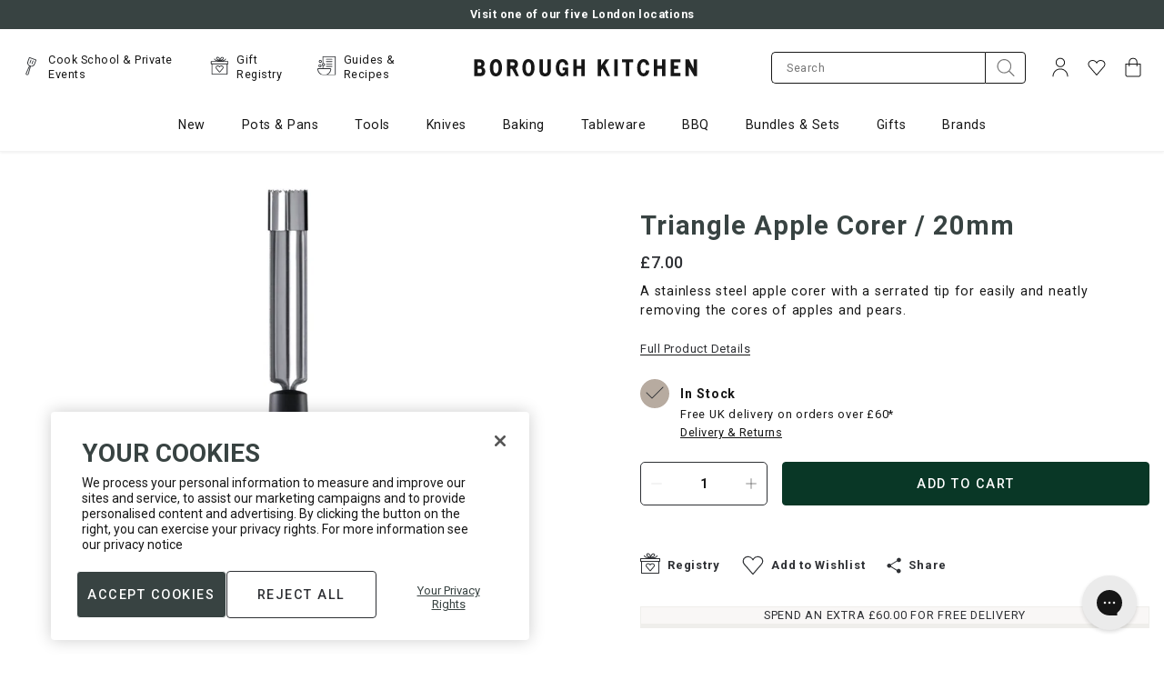

--- FILE ---
content_type: text/html; charset=utf-8
request_url: https://www.boroughkitchen.com/products/triangle-apple-corer-20mm
body_size: 83198
content:
<!doctype html>
<html
  class="no-js"
  lang="en"
>
  <head>
    



    <script>(function(){const a=function(f,a,b){const c=new Date;c.setTime(c.getTime()+1e3*(60*(60*(24*b))));let e="expires="+c.toUTCString();document.cookie=f+"="+a+";"+e+";path=/"},b=new URLSearchParams(window.location.search),c=b.entries(),d={};for(const[e,a]of c)d[e]=a;if(d.sca_ref){const c=d.sca_ref.split(".");a("scaaf_aid",c[0]),a("scaaf_hc",c[1]),localStorage.setItem("scaaf_aid",c[0]),localStorage.setItem("scaaf_hc",c[1]),localStorage.setItem("scaaf_received","false"),console.log("%c \u25BA Uppromote Affiliate Marketing: (Stored cookie)","background-color: #092C4C; color: #fff; padding: 5px;"),b.get("sca_source")&&localStorage.setItem("scaaf_sca_source_secomus",b.get("sca_source"))}})();</script>

    
    


<script>
  // Enable TCF for ad targetting
  window['gtag_enable_tcf_support'] = true;
</script>

<!-- Google Tag Manager -->
<script>(function(w,d,s,l,i){w[l]=w[l]||[];w[l].push({'gtm.start':
new Date().getTime(),event:'gtm.js'});var f=d.getElementsByTagName(s)[0],
j=d.createElement(s),dl=l!='dataLayer'?'&l='+l:'';j.async=true;j.src=
'https://www.googletagmanager.com/gtm.js?id='+i+dl;f.parentNode.insertBefore(j,f);
})(window,document,'script','dataLayer',"GTM-T37XBRC");</script>
<!-- End Google Tag Manager -->

<script>
  window.dataLayer = window.dataLayer || [];

  function gtag() {
    if (
      arguments.length === 3 &&
      arguments[0] === 'consent' &&
      arguments[1] === 'default'
    ) {
      const incorrectDefaults = Object.values(arguments[2]).some((value) => {
        return value !== 'denied'
      })

      if (incorrectDefaults) {
        console.warn('Attempted to set non-denied default consent');
        return;
      }
    }

    dataLayer.push(arguments);
  }

  gtag('consent', 'default', {
    ad_storage: 'denied',
    ad_user_data: 'denied',
    ad_personalization: 'denied',
    analytics_storage: 'denied',
  });
</script>

<!-- Google tag (gtag.js) -->
<script async src="https://www.googletagmanager.com/gtag/js?id=AW-867903247"></script>

<script>
  gtag('js', new Date());

  gtag('config', "AW-867903247");
  gtag('config', "GTM-T37XBRC");
</script>
<!-- End Google Tag (gtag.js) -->


    
    <meta charset="utf-8">
    <meta content="IE=edge" http-equiv="X-UA-Compatible">
    <meta content="width=device-width,initial-scale=1" name="viewport">
    <meta content="#384342" name="theme-color">
    <link href="https://www.boroughkitchen.com/products/triangle-apple-corer-20mm" rel="canonical">

    <meta name="google-site-verification" content="7SMd38eBPnW3Jys6Vqz3z_Fq5QN3arXbeR68enUJ3ks" />
    <meta name="google-site-verification" content="BYjsFT6d6bR_E_8bBmGW9T_MTIdn37zkG8JlvszyDWk" />

    <meta name="facebook-domain-verification" content="stw43f0g6mvtk9na19tt74a97b2n1k" />

    <meta name="cf-2fa-verify" content="6a36a1b8bd76d41">

    
      
<link href="//www.boroughkitchen.com/cdn/shop/files/borough-kitchen-favicon_72x.jpg?v=1613618840-72x72.png" rel="apple-touch-icon" sizes="72x72">
<link href="//www.boroughkitchen.com/cdn/shop/files/borough-kitchen-favicon_144x.jpg?v=1613618840-144x144.png" rel="apple-touch-icon" sizes="144x144">
<link href="//www.boroughkitchen.com/cdn/shop/files/borough-kitchen-favicon_196x.jpg?v=1613618840" sizes="196x196" rel="icon" type="image/png">
<link href="//www.boroughkitchen.com/cdn/shop/files/borough-kitchen-favicon_96x.jpg?v=1613618840" sizes="96x96" rel="icon" type="image/png">
<link href="//www.boroughkitchen.com/cdn/shop/files/borough-kitchen-favicon_32x.jpg?v=1613618840" sizes="32x32" rel="icon" type="image/png">
<link href="//www.boroughkitchen.com/cdn/shop/files/borough-kitchen-favicon_16x.jpg?v=1613618840" sizes="16x16" rel="icon" type="image/png">
<meta content="Borough Kitchen" name="application-name">
<meta content="#384342" name="msapplication-TileColor">
<meta content="//www.boroughkitchen.com/cdn/shop/files/borough-kitchen-favicon_small.jpg?v=1613618840" name="msapplication-TileImage">

    

    

    


<title>Triangle Apple Corer / 20mm

  

  

  

  
    &ndash; Borough Kitchen</title>


    
<meta content="Shop Triangle Apple Corer / 20mm at Borough Kitchen today. With FREE UK delivery on orders over £60, international shipping and 365 day returns." name="description">
    

    
    <style>:root{--grid-tiny: 320px;--grid-small: 576px;--grid-medium: 768px;--grid-large: 1024px;--grid-wide: 1328px;--spacing-3xs: .125rem;--spacing-2xs: .25rem;--spacing-xs: .5rem;--spacing-s: .75rem;--spacing-m: 1rem;--spacing-ml: 1.25rem;--spacing-l: 1.5rem;--spacing-xl: 2rem;--spacing-2xl: 2.5rem;--spacing-3xl: 3rem;--spacing-4xl: 3.5rem;--spacing-45xl: 4rem;--spacing-5xl: 6rem;--layer-base: 0;--layer-flat: 1;--layer-raised: 2;--layer-heightened: 4;--layer-sticky: 8;--layer-overlay: 12;--layer-temporary: 16;--layer-pop-out: 24;--color-primary: rgb(0, 0, 0);--color-secondary: rgb(56, 67, 66);--color-text-primary: rgb(0, 0, 0);--color-text-secondary: rgb(81, 81, 81);--color-text-light: rgb(173, 173, 173);--color-text-inverse: rgb(255, 255, 255);--color-text-price-new: rgb(158, 0, 12);--color-background-dark: rgb(0, 0, 0);--color-background-light: rgb(249, 247, 246);--color-background-green-light: rgb(231, 238, 235);--color-background-white: rgb(255, 255, 255);--color-background-off-white-overlay: rgba(253, 252, 252, .95);--color-background-overlay: rgba(118, 118, 118, .5);--color-border-dark: rgb(173, 173, 173);--color-border-medium: rgb(217, 217, 217);--color-border-light: rgb(239, 239, 239);--color-border-form: rgba(46, 48, 52);--color-link: rgb(23, 23, 23);--color-link-hover: rgb(118, 118, 118);--color-button: rgb(30, 144, 255);--color-button-hover: rgb(25, 120, 212);--color-accent-light: rgb(231, 227, 223);--color-accent-dark: rgb(183, 171, 160);--color-support-error: rgba(181, 95, 44);--font-display: "Roboto", "Helvetica", sans-serif;--font-heading: "Roboto", "Helvetica", sans-serif;--font-body: "Roboto", "Helvetica", sans-serif;--ms-minus-2: 11.1111px;--ms-minus-1: 13.3333px;--ms-0: 16px;--ms-1: 19.2px;--ms-2: 23.04px;--ms-3: 27.648px;--ms-4: 33.1776px;--ms-7: 57.3309px;--weight-thin: 100;--weight-extra-light: 200;--weight-light: 300;--weight-book: 400;--weight-medium: 500;--weight-semibold: 600;--weight-bold: 700;--weight-heavy: 800;--weight-black: 900;--baseline: 1rem;--line-height-meta: 1.3;--line-height-body: 1.5;--line-height-caption: 1.25;--line-height-display: 1.3;--letter-spacing-body: 0;--letter-spacing-display: 0;--letter-spacing-subtitle: 0;--letter-spacing-button: .5px;--letter-spacing-label: .5px;--height-site-header: 1px;--offset-site-nav: 1px;--offset-mobile-nav: 1px;--height-meganav-tier: 352px ;--swiper-theme-color: #007aff;--swiper-navigation-size: 44px}
/*# sourceMappingURL=/s/files/1/0345/3514/5604/t/79/assets/critical-variables.css.map?v=48793167308956914851746522345 */
*,:after,:before,html{box-sizing:border-box}body,html{font-family:var(--font-body);font-size:var(--ms-0);font-weight:var(--weight-book);height:100%;line-height:var(--line-height-body);margin:0;text-rendering:optimizeLegibility;text-size-adjust:100%}html{line-height:1.15;text-size-adjust:100%}*,:before,:after{box-sizing:border-box}body{color:#171717;margin:0}body,body:not(.template-password){opacity:0;transition:opacity .4s cubic-bezier(.42,0,.58,1) .6s}body.is-loaded{opacity:1}.swiper-outer-container{position:relative}.swiper-container{list-style:none;margin-left:auto;margin-right:auto;overflow:hidden;padding:0;position:relative;z-index:1}.swiper-wrapper{box-sizing:content-box;display:flex;height:100%;position:relative;transition-property:transform;width:100%;z-index:1}.swiper-container-android .swiper-slide,.swiper-wrapper{transform:translateZ(0)}.swiper-slide{flex-shrink:0;height:100%;position:relative;transition-property:transform;width:100%}.subtitle-2{font-family:var(--font-body);font-size:var(--ms-minus-2);font-weight:var(--weight-bold);letter-spacing:0}p{font-family:var(--font-body);font-size:var(--ms-minus-1);line-height:var(--line-height-body);margin:0 0 var(--spacing-l)}p:last-child{margin-bottom:0}.swiper-container .swiper-notification{left:0;opacity:0;pointer-events:none;position:absolute;top:0;z-index:-1000}.row{margin-bottom:var(--spacing-m);margin-left:auto;margin-right:auto}.row .col{box-sizing:border-box;float:left;min-height:1px;padding:0 var(--spacing-2xs)}.row .col.xs12{left:auto;margin-left:auto;right:auto;width:100%}a,button,input,label,select{font-family:inherit;touch-action:manipulation}button,input,select{background-color:transparent;border:0;border-radius:0;color:#adadad;font-family:inherit;font-size:100%;line-height:1.15;margin:0;padding:0}button,input,optgroup,select,textarea{-webkit-appearance:none;border-radius:0;font-family:inherit;font-size:100%;line-height:1.15;margin:0}button,input{overflow:visible}button,select{text-transform:none}button,[type=button],[type=reset],[type=submit]{-webkit-appearance:button}a,area,button,[role=button],input,label,select,summary,textarea{font-family:inherit;touch-action:manipulation}button,input[type=submit],label[for]{cursor:pointer}.is-hidden,.visually-hidden{border:0;clip:rect(0,0,0,0);clip-path:inset(100%);height:1px;margin:-1px;overflow:hidden;padding:0;position:absolute;white-space:nowrap;width:1px}.icon{display:inline-block;fill:currentColor;height:24px;vertical-align:middle;width:24px}svg circle,svg g,svg path{max-width:100%}svg circle,svg ellipse,svg g,svg line,svg path,svg polygon,svg polyline,svg img,symbol circle,symbol ellipse,symbol g,symbol line,symbol path,symbol polygon,symbol polyline,symbol img{max-width:100%}ul{font-size:var(--ms-minus-1);line-height:var(--line-height-body)}ol,.ol,ul,.ul{font-size:14.2222px;line-height:1.5}img,picture,video{margin:0;max-width:100%}img{border-style:none}a{background-color:transparent}.text-link,a{color:inherit;text-decoration:none}a,.text-link{font-family:Roboto,Helvetica,sans-serif;font-size:inherit;font-weight:400;letter-spacing:.5px;line-height:1.3;text-decoration:underline}caption,.caption{font-size:12.642px}h1{font-size:2em;margin:.67em 0}h1{font-family:var(--font-heading);font-size:var(--ms-3);font-weight:var(--weight-book);line-height:var(--line-height-display);margin:0 0 var(--spacing-xl)}.site-header__logo{margin:0;width:120px}h1,.h1{color:#384342;font-family:Roboto,Helvetica,sans-serif;font-size:22.7812px;font-weight:700;line-height:1.5}form{margin:0}.input-group{display:flex;justify-content:space-between;position:relative;width:100%}.input-icon-group__input-group{flex-flow:row nowrap;position:relative}.input-group__control{width:100%}.input-icon-group__field{margin:0 auto 1rem;position:relative}[type=search]{-webkit-appearance:textfield;outline-offset:-2px}input[type=text],input[type=email],input[type=password],input[type=search],input[type=tel],textarea,select{background-color:#fff;border:1px solid rgb(243,243,243);color:#171717;display:block;font-size:12.642px;height:100%;letter-spacing:.5px;padding:1rem;text-transform:none;width:100%}.input-icon-group__input[type=email],.input-icon-group__input[type=text],.input-icon-group__input[type=search]{border-bottom:1px solid rgb(23,23,23);border-bottom-left-radius:5px;border-image:initial;border-left:1px solid rgb(23,23,23);border-right:none;border-top:1px solid rgb(23,23,23);border-top-left-radius:5px}.site-header__misc .input-icon-group__input{height:35px}label{font-size:var(--ms-minus-2);font-weight:var(--weight-bold);letter-spacing:0}label{display:inline-block}label,.label,legend,.legend{font-size:12.642px;font-weight:400;letter-spacing:.75px}.input-icon-group__label{border:0;clip:rect(0,0,0,0);clip-path:inset(100%);height:1px;margin:-1px;overflow:hidden;padding:0;position:absolute;white-space:nowrap;width:1px}.input-group__addon{background:none;border:0;color:inherit;height:100%;padding:0}.button{border:1px solid transparent}.button,.shopify-challenge__button{align-items:center;-webkit-appearance:none;background-color:#fff;border:1px solid transparent;border-radius:4px;box-shadow:none;color:#767676;display:inline-flex;font-size:11.2373px;font-weight:500;justify-content:center;letter-spacing:1px;min-height:33px;padding:.5rem 1rem;text-align:center;text-decoration:none;text-transform:uppercase;transition:all .2s cubic-bezier(.42,0,.58,1) 0s;-webkit-user-select:none;user-select:none;vertical-align:middle;white-space:nowrap;width:auto}.input-icon-group__submit{background-color:#fff;border:1px solid rgb(23,23,23);border-bottom-left-radius:0;border-top-left-radius:0;height:49px;padding:.5rem 1rem;width:70px}.input-icon-group__submit .icon{transform:translate(0);transition:transform .2s cubic-bezier(.42,0,.58,1) 0s}.row:last-child{margin-bottom:0}.critical-hide{display:none}.container{margin:0 auto;max-width:var(--grid-wide);padding:0 var(--spacing-xs);width:100%}.col .row{margin-left:-.5rem;margin-right:-.5rem}.row.no-margin{margin:0}.row .col .no-gutter{padding:0}.navlist{line-height:var(--line-height-meta);list-style-type:none;margin:0 0 var(--spacing-l);padding:0}.navlist{font-size:14.2222px;line-height:1.3;list-style-type:none;margin:0 0 1.5rem;padding:0}h3,.h3{color:#384342;font-family:Roboto,Helvetica,sans-serif;font-size:18px;font-weight:700;letter-spacing:.75px;line-height:1.5}h4,.h4{color:#384342;font-family:Roboto,Helvetica,sans-serif;font-size:16px;font-weight:500;letter-spacing:.5px;line-height:1.5}h6,.h6,.product-card__title{color:#384342;font-family:Roboto,Helvetica,sans-serif;font-size:16px;font-weight:400;letter-spacing:.5px;line-height:1.5}.body-1{font-family:Roboto,Helvetica,sans-serif;font-size:12.642px;font-weight:400;letter-spacing:.5px;line-height:1.5}.button--secondary{background-color:#384342;border-color:transparent;color:#fff;transition:all .2s cubic-bezier(.42,0,.58,1) 0s}.button--secondary.button--outlined{background-color:transparent;border-color:#384342;color:#384342}@media (min-width: 1024px){.subtitle-2{font-size:var(--ms-minus-1)}p{font-size:var(--ms-0)}.row .col{padding:0 var(--spacing-xs)}ul{font-size:var(--ms-0)}h1{font-size:var(--ms-4)}.site-header__misc{margin-left:auto}label{font-size:var(--ms-minus-1)}.container{padding:0 var(--spacing-4xl)}.subtitle-2{font-size:14.2222px;font-weight:500;line-height:1.3}p,.body-2{font-size:14.2222px;font-weight:400;letter-spacing:.75px;line-height:1.5}.row .col{padding:0 .5rem}ol,.ol,ul,.ul{font-size:16px}a,.text-link{font-size:14.2222px;font-weight:400;letter-spacing:.5px;line-height:1.3;text-decoration:underline}h1,.h1{font-size:28.8325px;font-weight:700;line-height:1.5}.input-icon-group__input-group{flex-flow:row nowrap}.input-icon-group__field{margin-bottom:0}.button,.shopify-challenge__button{font-size:14.2222px;letter-spacing:1.5px;min-height:48px;padding:.75rem 1.5rem}.site-header__icon.site-header__icon--search,.site-header__icon.site-header__icon--account{display:flex}.site-header__icon.site-header__icon--heart,.site-header__icon.site-header__icon--account{display:flex;opacity:1;visibility:visible}.col .row{margin-left:-1rem;margin-right:-1rem}h5,.h5,.product-card--event .product-card__title,.site-nav__meganav-subtitle-link{font-size:18px;font-weight:500;line-height:1.5}h3,.h3,h4,.h4{font-size:22.7812px;font-weight:500;line-height:1.5}h6,.h6,.product-card__title{font-size:18px;font-weight:400;line-height:1.5}.body-1{font-size:16px;font-weight:400;line-height:1.5}}@media (min-width: 48em){.row .col{padding:0 .33333rem}}
/*# sourceMappingURL=/s/files/1/0345/3514/5604/t/79/assets/critical-theme.css.map?v=91962982682902734561761566862 */
.site-header-wrapper{transform:translateY(0);transition:transform .4s cubic-bezier(.42,0,.58,1) 0s}.site-header-wrapper.is-sticky{left:0;position:fixed;top:0;width:100%;z-index:12}.announcement-bar{background-color:var(--color-background-light);color:var(--color-text-primary);display:none;justify-content:center;padding:var(--spacing-xs) 0;position:relative;text-align:center;z-index:var(--layer-sticky)}.announcement-bar.announcement-bar--primary{background-color:var(--color-secondary);color:var(--color-text-inverse);font-weight:var(--weight-medium)}.announcement-bar__text{line-height:var(--line-height-meta);margin:0}.site-header__masthead{align-items:center;background-color:var(--color-text-inverse);padding:var(--spacing-xs) 0;position:relative}.site-header .row{margin-bottom:0}.site-header__inner{justify-content:space-between;position:relative}.site-header__inner,.site-header__hamburger{align-items:center;display:flex}.site-header__inner{align-items:center;display:flex;justify-content:space-between;padding:0;position:relative;transition:padding .2s cubic-bezier(.42,0,.58,1) 0s}.site-header__hamburger{flex:1 1 0%}.site-header__hamburger{align-items:center;display:flex;flex:1 1 0%}.site-header__icon{align-items:center;background:none;border:0;color:var(--color-text-primary);display:flex;font:inherit;height:36px;justify-content:center;padding:0;position:relative;text-decoration:none;width:36px}.site-header__icon.site-header__icon--hamburger{margin-left:calc(-1 * var(--spacing-xs))}.site-header__icon{align-items:center;background:none;border:0;color:#171717;display:flex;height:36px;justify-content:center;margin-left:.25rem;padding:0;position:relative;text-decoration:none;transition:color .2s cubic-bezier(0,0,1,1) 0s;width:36px}.site-header__icon.site-header__icon--hamburger{margin-left:-.5rem}.site-header__links{display:none;flex:1 1 0%;opacity:0;visibility:hidden}.site-header .quick-nav{display:flex;flex-flow:row nowrap;justify-content:flex-start;margin:0;padding:0}.site-header .quick-nav__item{align-items:center;display:flex;flex-flow:row nowrap;opacity:1;transition:opacity .2s cubic-bezier(.42,0,.58,1) 0s}.site-header .quick-nav__item:not(:last-of-type){padding-right:1.5rem}.site-header .quick-nav__icon{height:25px;margin-right:.5rem;opacity:1;width:25px}.site-header .quick-nav__icon-img{height:auto;max-width:100%}.site-header .quick-nav__link{color:inherit;font-weight:400;text-decoration:none;text-transform:none}.site-header__brand{display:flex;flex:1 1 0%;justify-content:center}.site-header__brand{flex:1 1 0%;margin:0 2rem;max-width:280px}.site-header__logo{margin:0;width:218px}.site-header__logo svg{display:block;max-height:25px;width:100%}.site-header__logo svg{display:block;fill:#171717;max-height:25px;width:100%}.site-header__misc{flex:1 1 0%;justify-content:flex-end;margin-right:calc(-1 * var(--spacing-xs))}.site-header__misc{align-items:center;display:flex}.site-header__misc{align-items:center;display:flex;flex:1 1 0%;justify-content:flex-end;margin-right:-.5rem}.search-bar__form{width:100%}.site-header__misc form{display:none;margin-right:1rem;max-width:280px;opacity:0;visibility:hidden}.site-header__misc .input-icon-group__submit{height:35px;min-height:35px;padding:0;width:45px}.site-header__account-dropdown{list-style-type:none;margin:0;padding:0;position:relative}.site-header__icon--heart,.site-header__icon--account{display:none;opacity:0;visibility:hidden}.site-header__navbar{display:none}.site-nav{display:flex;list-style-type:none;margin:0;padding:0;place-content:center}.site-nav__item{padding:0 1.25rem}.site-nav__item:first-child{padding-left:0}.site-nav__item:last-child{padding-right:0}.site-nav a{color:var(--color-text-primary)}.site-nav__link{display:inline-block;padding:1.75rem 0;text-decoration:none}.site-nav a{color:#171717;font-weight:400}.site-nav__link{display:inline-block;font-weight:400;padding:1.25rem 0;position:relative;text-decoration:none;text-transform:none}.site-nav__caret{min-height:24px;padding:0}.site-nav__dropdown,.site-nav__meganav{background-color:#fff;border:1px solid rgb(243,243,243);display:none;font-size:16px;margin:0 auto;padding:2rem 0;pointer-events:none;position:absolute;right:0;width:100%;z-index:2}.site-nav__meganav{height:var(--height-meganav-tier);overflow:hidden;padding:0}.site-nav__meganav-wrap{height:var(--height-meganav-tier);position:relative}.site-nav__meganav-subtitle{background-color:transparent;cursor:pointer;display:block;transition:all .2s cubic-bezier(.42,0,.58,1) 0s;width:288px}.site-nav__meganav-subtitle:hover,.site-nav__meganav-subtitle:focus,.site-nav__meganav-subtitle:focus-within,.site-nav__meganav-subtitle.is-active{background-color:#fff}h5,.h5,.product-card--event .product-card__title,.site-nav__meganav-subtitle-link{color:#384342;font-family:Roboto,Helvetica,sans-serif;font-size:16px;font-weight:500;letter-spacing:.5px;line-height:1.5}.site-nav__meganav-subtitle:hover .site-nav__meganav-subtitle-link,.site-nav__meganav-subtitle:focus .site-nav__meganav-subtitle-link,.site-nav__meganav-subtitle:focus-within .site-nav__meganav-subtitle-link,.site-nav__meganav-subtitle.is-active .site-nav__meganav-subtitle-link{font-weight:700}.site-nav__meganav-subtitle-link{display:block;overflow:hidden;padding:1.5rem 2rem 1.5rem 1rem;position:relative;text-decoration:none;text-transform:none}.site-nav__meganav-subtitle:hover .site-nav__meganav-content,.site-nav__meganav-subtitle:focus .site-nav__meganav-content,.site-nav__meganav-subtitle:focus-within .site-nav__meganav-content,.site-nav__meganav-subtitle.is-active .site-nav__meganav-content{opacity:1;visibility:visible;z-index:0}.site-nav__meganav-content{background-color:#fff;display:flex;justify-content:space-between;list-style-type:none;opacity:0;padding-left:0;position:absolute;right:0;top:0;visibility:hidden;width:calc(100% - 288px);z-index:-1}.site-nav .navlist{font-size:16px}.site-nav__meganav-list{column-count:2;column-gap:2rem;margin-left:3rem;padding:2rem 0;width:60%}.site-nav__meganav-list-item{margin-bottom:.5rem}.site-nav__meganav-list-item a{text-decoration:none;text-transform:none}.site-nav__meganav-image{max-height:320px;padding:2rem 0;vertical-align:middle}.site-nav__meganav-image img{max-height:288px;width:auto}@media (min-width: 1024px){.site-header__masthead{height:100%;padding:0}.site-header__inner{justify-content:normal}.site-header__brand{max-width:120px}.site-header__icon.site-header__icon--account,.site-header__icon.site-header__icon--search{align-items:center;display:flex}.site-header__navbar{align-items:center;display:flex;justify-content:center;margin-left:var(--spacing-3xl)}.site-header__masthead{background-color:#fff;height:100%;padding:1.5rem 0 0}.site-header__inner{padding:0 0 1rem}.site-header__hamburger,.site-header__icon.site-header__icon--hamburger{display:none}.site-header__links{display:block;opacity:1;visibility:visible}.site-header__logo{width:280px}.site-header__misc{margin-left:auto}.site-header__misc form{display:block;opacity:1;visibility:visible}.site-header__icon--account{transition:padding .2s cubic-bezier(0,0,.58,1) 0s}.site-header__navbar{align-items:center;display:flex;justify-content:center;margin-left:3rem}}
/*# sourceMappingURL=/s/files/1/0345/3514/5604/t/79/assets/critical-site-header.css.map?v=108869268014629708671750671801 */

    </style>

    

<style type="text/css">
  :root {
    --icon-caret-down: url("//www.boroughkitchen.com/cdn/shop/t/79/assets/icon-caret-down.svg?v=113587255109181727881634812891");
    --icon-cart-check: url("//www.boroughkitchen.com/cdn/shop/t/79/assets/icon-cart-check.svg?v=98390326679643868251634812892");
    --icon-close: url("//www.boroughkitchen.com/cdn/shop/t/79/assets/icon-close.svg?v=53438107306614924341746522348");
    --icon-forward-arrow: url("//www.boroughkitchen.com/cdn/shop/t/79/assets/icon-forward-arrow.svg?v=30934610417721605181634812893");
    --icon-minus: url("//www.boroughkitchen.com/cdn/shop/t/79/assets/icon-minus.svg?v=72884301198154900031634812893");
    --icon-plus: url("//www.boroughkitchen.com/cdn/shop/t/79/assets/icon-plus.svg?v=180301091910787903881746522354");
    --icon-tick-white: url("//www.boroughkitchen.com/cdn/shop/t/79/assets/icon-tick-white.svg?v=117650125388175676601653581732");
    --icon-tick-green: url("//www.boroughkitchen.com/cdn/shop/t/79/assets/icon-tick-green.svg?v=156496744112873925381653581731");
    --icon-mail: url("//www.boroughkitchen.com/cdn/shop/t/79/assets/mail.svg?v=69966654632067632711634812906");
    --icon-facebook: url("//www.boroughkitchen.com/cdn/shop/t/79/assets/facebook.svg?v=132617630357227780061634812891");
    --icon-linkedin: url("//www.boroughkitchen.com/cdn/shop/t/79/assets/linkedin.svg?v=85891425125130896811634812906");
    --icon-twitter: url("//www.boroughkitchen.com/cdn/shop/t/79/assets/twitter.svg?v=6518404974794864021634812933");
    --icon-chevon-left: url("//www.boroughkitchen.com/cdn/shop/t/79/assets/chevron-left.svg?v=130408305536037547041634812890");
    --icon-search: url("//www.boroughkitchen.com/cdn/shop/t/79/assets/icon-search.svg?v=9223064684216516931663854666");
    --image-gift-reggie-login: url("//www.boroughkitchen.com/cdn/shop/files/Wedding_Reg_Homepage_Banner_1440x.jpg?v=1647612565");
  }
</style>



















<meta content="Borough Kitchen" property="og:site_name">
<meta content="https://www.boroughkitchen.com/products/triangle-apple-corer-20mm" property="og:url">
<meta content="Triangle Apple Corer / 20mm" property="og:title">
<meta content="product" property="og:type">
<meta content="Shop Triangle Apple Corer / 20mm at Borough Kitchen today. With FREE UK delivery on orders over £60, international shipping and 365 day returns." property="og:description">


  

  <meta content="instock" property="product:availability">
  <meta content="7.00" property="product:price:amount">
  <meta content="GBP" property="product:price:currency">



    
      <meta content="http://www.boroughkitchen.com/cdn/shop/products/triangle-apple-corer-borough-kitchen.jpg?v=1602267065" property="og:image">
      <meta content="https://www.boroughkitchen.com/cdn/shop/products/triangle-apple-corer-borough-kitchen.jpg?v=1602267065" property="og:image:secure_url">
      <meta content="1440" property="og:image:width">
      <meta content="1440" property="og:image:height">
      <meta content="Triangle Apple Corer / 20mm" property="og:image:alt">
    
      <meta content="http://www.boroughkitchen.com/cdn/shop/products/triangle-apple-corer-with-apple-borough-kitchen.jpg?v=1602267064" property="og:image">
      <meta content="https://www.boroughkitchen.com/cdn/shop/products/triangle-apple-corer-with-apple-borough-kitchen.jpg?v=1602267064" property="og:image:secure_url">
      <meta content="1440" property="og:image:width">
      <meta content="1440" property="og:image:height">
      <meta content="Triangle Apple Corer / 20mm" property="og:image:alt">
    
      <meta content="http://www.boroughkitchen.com/cdn/shop/products/triangle-apple-corer-benefits-borough-kitchen.jpg?v=1602267064" property="og:image">
      <meta content="https://www.boroughkitchen.com/cdn/shop/products/triangle-apple-corer-benefits-borough-kitchen.jpg?v=1602267064" property="og:image:secure_url">
      <meta content="1440" property="og:image:width">
      <meta content="1440" property="og:image:height">
      <meta content="Triangle Apple Corer / 20mm" property="og:image:alt">
    
  

<meta content="@boroughkitchen" name="twitter:site">
<meta content="summary_large_image" name="twitter:card">
<meta content="Triangle Apple Corer / 20mm" name="twitter:title">
<meta content="Shop Triangle Apple Corer / 20mm at Borough Kitchen today. With FREE UK delivery on orders over £60, international shipping and 365 day returns." name="twitter:description">

<script>
  document.documentElement.className = document.documentElement.className.replace('no-js', '');
  window.theme = {
    strings: {
      addingToCart: "Adding to Cart",
      addToCart: "Add to Cart",
      prompt: "Select options",
      remove: "Remove",
      soldOut: "Sold Out",
      unavailable: "Unavailable",
      accessibility: {
        'close': "Close"
      },
      excludedProductTag: "hide-search-klevu",
      cart: {
        general: {
          continue_browsing: "Continue browsing",
          empty: "Your bag is currently empty.",
          remove: "Remove",
          review: "Review \u0026amp; Checkout",
          checkout: "Proceed to checkout",
          title: "My Bag",
          moveToWishlist: "Move to Wishlist",
          movingToWishlist: "Moving to Wishlist",
          productsInWishlist: "Added to Wishlist"
        },
        label: {
          discounted_price: "Discounted price",
          original_price: "Original price",
          price: "Price",
          product: "Product",
          quantity: "Quantity:",
          total: "Total",
        },
        freeShippingIndicator: {
          leftToSpend: "Spend an extra {{ amount }} for free delivery",
          achieved:  "You are eligible for free delivery",
        }
      },
      collection: {
        header: {
          filter_by: "Filter By",
          sort_by: "Sort by:",
          quickview: "Open quickview",
          products: "{{ count }} products",
        },
        sorting: {
          relevance: "Relevance",
          price_asc: "Price: Low to High",
          price_desc: "Price: High to Low",
          name_asc: "Name: A-Z",
          name_desc: "Name: Z-A",
          new_arrival_asc: "Oldest to Newest",
          new_arrival_desc: "Newest to Oldest",
        },
        banner: {
          shop_now: "Shop Now",
        },
        buyersGuide: {
          seeMore: "See more"
        },
        filters: {
          filter_by: "Filter By",
          filter_by_count: "Filter By ({{ count }})",
          show_all: "Show All",
          apply: "Apply",
          clear_all: "Clear All",
          clear_all_count: "Clear All ({{ count }})",
        },
        card: {
          add: "Add",
          soldOut: "Sold Out",
          fromPrice: "From {{ price }}",
        },
        general: {
          load_more: "Load more",
          pagination: "{{ current }} of {{ total }} products",
          pagination_pages: "{{ current }} of {{ total }} pages",
        },
      },
      dispatchTimes: {
        'immediate': "Dispatch time 1-2 days",
        'onDate': "Ready to dispatch on {{ date }}",
      },
      general: {
        search: {
          page_title: "Search: {{ count }} results found for \u0026quot;{{ term }}\u0026quot; \u0026ndash; {{ shop_name }}",
          results_with_count: {
            one: "{{ count }} result for your search",
            other: "{{ count }} results for your search",
          },
          products_tab: "View Products ({{ count }})",
          pages_tab: "View Pages ({{ count }})",
          no_results_html: "Sorry, no results were found.",
        },
      },
      productPrice: {
        fromText:  "From",
        onSaleFrom: "On Sale from",
        regularPrice: "Regular price",
      },
      product: {
        dispatchToday: "In Stock",
        preOrderDate: "Ready to ship by {{ date }}",
      },
      newsletter: {
        alreadySubscribed: "Email is already subscribed"
      },
      products: {
        product: {
          ageRestrictedItemButtonText: "Full details here",
          ageRestrictedText: "Age restricted item",
          ageRestrictedIcon: "\n\n\n\n\n    \u003csvg width=\"28\" height=\"28\" viewBox=\"0 0 32 32\" fill=\"none\" xmlns=\"http:\/\/www.w3.org\/2000\/svg\"\u003e\n      \u003cpath fill-rule=\"evenodd\" clip-rule=\"evenodd\" d=\"M17.7506 13.3789C17.7506 12.9585 17.6342 12.6128 17.404 12.3388C17.1747 12.0677 16.8902 11.9311 16.547 11.9311C16.1711 11.9311 15.8633 12.0628 15.6184 12.324C15.3761 12.5873 15.2563 12.9389 15.2563 13.3789C15.2563 13.8239 15.3795 14.1833 15.6253 14.4603C15.871 14.7363 16.1831 14.8748 16.5582 14.8748C16.9005 14.8748 17.1833 14.7363 17.4101 14.4603C17.6377 14.1833 17.7506 13.8239 17.7506 13.3789ZM17.9662 17.4463C17.9662 16.9699 17.83 16.578 17.5584 16.2696C17.2842 15.9602 16.9471 15.806 16.547 15.806C16.1142 15.806 15.752 15.9602 15.4675 16.2696C15.1821 16.578 15.039 16.9699 15.039 17.4463C15.039 17.9383 15.1812 18.3332 15.464 18.6298C15.7469 18.9264 16.1142 19.0748 16.5582 19.0748C16.9591 19.0748 17.2945 18.9255 17.5635 18.6269C17.8317 18.3283 17.9662 17.9354 17.9662 17.4463ZM18.7879 13.3612C18.7879 13.818 18.6749 14.2197 18.4508 14.5654C18.2275 14.9121 17.9274 15.1715 17.5549 15.3433C17.9912 15.5162 18.3404 15.7902 18.6042 16.1664C18.8689 16.5426 19 16.9768 19 17.4698C19 18.2752 18.7715 18.898 18.3111 19.339C17.855 19.779 17.2669 20 16.5582 20C15.8072 20 15.1907 19.779 14.7148 19.339C14.2397 18.898 14 18.2752 14 17.4698C14 16.9768 14.1354 16.5426 14.4061 16.1664C14.6725 15.7902 15.0364 15.5133 15.4942 15.3384C15.1002 15.1695 14.7881 14.9121 14.5596 14.5654C14.3302 14.2197 14.2156 13.818 14.2156 13.3612C14.2156 12.5961 14.4328 12.0117 14.8639 11.606C15.2933 11.2014 15.8564 11 16.547 11C17.2014 11 17.7386 11.2033 18.1602 11.61C18.5775 12.0166 18.7879 12.601 18.7879 13.3612Z\" fill=\"#2E3034\"\/\u003e\n      \u003cpath fill-rule=\"evenodd\" clip-rule=\"evenodd\" d=\"M11 20H9.84667V12.2373L8 12.2563V11.3288L11 11V20Z\" fill=\"#2E3034\"\/\u003e\n      \u003cpath fill-rule=\"evenodd\" clip-rule=\"evenodd\" d=\"M23.002 15.5964H25V16.2686H23.002V18H22.0137V16.2686H20V15.5964H22.0137V14H23.002V15.5964Z\" fill=\"#2E3034\"\/\u003e\n      \u003cpath fill-rule=\"evenodd\" clip-rule=\"evenodd\" d=\"M15.9979 3.22377C8.95581 3.22377 3.2248 8.95477 3.2248 16C3.2248 23.0452 8.95581 28.7762 15.9979 28.7762C23.0421 28.7762 28.7731 23.0452 28.7731 16C28.7731 8.95477 23.0421 3.22377 15.9979 3.22377ZM15.9979 30C8.27895 30 2 23.72 2 16C2 8.27999 8.27895 2 15.9979 2C23.719 2 30 8.27999 30 16C30 23.72 23.719 30 15.9979 30Z\" fill=\"#2E3034\"\/\u003e\n    \u003c\/svg\u003e\n\n  \n",
          nosto_bundle: {
            subtitleStandard: "Add {{ quantity }} items to complete your set ",
            subtitleVariants: "Add items to the bag and complete the set.",
            totalFrom: "From {{ total }}",
            selectStandard: "Select",
            selectVariants: "Select Options",
            remove: "Remove",
            confirmOptions: "Please confirm your options to complete the set",
            ctaStandard: "Add {{ quantity }} to Bag -",
            ctaVariants: "Select Options",
            confirmVariant: "{{ price }} - Confirm",
            outOfStock: "Out of stock",
            color: "Colour",
          },
          wishlist: "Add to Wishlist",
        }
      },
      sections: {
        bundleBuilder: {
          navSummary: "Summary: {{ total }}",
          summaryCount: "{{ count }} Item",
        }
      },
      ageRestrictedPage: '/pages/age-restriction-information'
    },
    moneyFormat: "£{{amount}}",
    name: "Borough Kitchen",
    country: "GB",
    currency: "GBP",
    enabledCurrencies: [
      
        {
          name: "United Arab Emirates Dirham",
          iso_code: "AED",
          symbol: "د.إ"
        },
      
        {
          name: "Albanian Lek",
          iso_code: "ALL",
          symbol: "L"
        },
      
        {
          name: "Armenian Dram",
          iso_code: "AMD",
          symbol: "դր."
        },
      
        {
          name: "Argentine Peso",
          iso_code: "ARS",
          symbol: "$"
        },
      
        {
          name: "Australian Dollar",
          iso_code: "AUD",
          symbol: "$"
        },
      
        {
          name: "Aruban Florin",
          iso_code: "AWG",
          symbol: "ƒ"
        },
      
        {
          name: "Azerbaijani Manat",
          iso_code: "AZN",
          symbol: "₼"
        },
      
        {
          name: "Bosnia and Herzegovina Convertible Mark",
          iso_code: "BAM",
          symbol: "КМ"
        },
      
        {
          name: "Barbadian Dollar",
          iso_code: "BBD",
          symbol: "$"
        },
      
        {
          name: "Bangladeshi Taka",
          iso_code: "BDT",
          symbol: "৳"
        },
      
        {
          name: "Brunei Dollar",
          iso_code: "BND",
          symbol: "$"
        },
      
        {
          name: "Bolivian Boliviano",
          iso_code: "BOB",
          symbol: "Bs."
        },
      
        {
          name: "Brazilian Real",
          iso_code: "BRL",
          symbol: "R$"
        },
      
        {
          name: "Bahamian Dollar",
          iso_code: "BSD",
          symbol: "$"
        },
      
        {
          name: "Botswana Pula",
          iso_code: "BWP",
          symbol: "P"
        },
      
        {
          name: "Belize Dollar",
          iso_code: "BZD",
          symbol: "$"
        },
      
        {
          name: "Canadian Dollar",
          iso_code: "CAD",
          symbol: "$"
        },
      
        {
          name: "Swiss Franc",
          iso_code: "CHF",
          symbol: "CHF"
        },
      
        {
          name: "Chilean Peso",
          iso_code: "CLP",
          symbol: "$"
        },
      
        {
          name: "Chinese Renminbi Yuan",
          iso_code: "CNY",
          symbol: "¥"
        },
      
        {
          name: "Colombian Peso",
          iso_code: "COP",
          symbol: "$"
        },
      
        {
          name: "Costa Rican Colón",
          iso_code: "CRC",
          symbol: "₡"
        },
      
        {
          name: "Cape Verdean Escudo",
          iso_code: "CVE",
          symbol: "$"
        },
      
        {
          name: "Czech Koruna",
          iso_code: "CZK",
          symbol: "Kč"
        },
      
        {
          name: "Djiboutian Franc",
          iso_code: "DJF",
          symbol: "Fdj"
        },
      
        {
          name: "Danish Krone",
          iso_code: "DKK",
          symbol: "kr."
        },
      
        {
          name: "Dominican Peso",
          iso_code: "DOP",
          symbol: "$"
        },
      
        {
          name: "Algerian Dinar",
          iso_code: "DZD",
          symbol: "د.ج"
        },
      
        {
          name: "Egyptian Pound",
          iso_code: "EGP",
          symbol: "ج.م"
        },
      
        {
          name: "Ethiopian Birr",
          iso_code: "ETB",
          symbol: "Br"
        },
      
        {
          name: "Euro",
          iso_code: "EUR",
          symbol: "€"
        },
      
        {
          name: "Fijian Dollar",
          iso_code: "FJD",
          symbol: "$"
        },
      
        {
          name: "Falkland Pound",
          iso_code: "FKP",
          symbol: "£"
        },
      
        {
          name: "British Pound",
          iso_code: "GBP",
          symbol: "£"
        },
      
        {
          name: "Georgian Lari",
          iso_code: "GEL",
          symbol: "₾"
        },
      
        {
          name: "Guinean Franc",
          iso_code: "GNF",
          symbol: "Fr"
        },
      
        {
          name: "Guatemalan Quetzal",
          iso_code: "GTQ",
          symbol: "Q"
        },
      
        {
          name: "Guyanese Dollar",
          iso_code: "GYD",
          symbol: "$"
        },
      
        {
          name: "Hong Kong Dollar",
          iso_code: "HKD",
          symbol: "$"
        },
      
        {
          name: "Honduran Lempira",
          iso_code: "HNL",
          symbol: "L"
        },
      
        {
          name: "Haitian Gourde",
          iso_code: "HTG",
          symbol: "G"
        },
      
        {
          name: "Hungarian Forint",
          iso_code: "HUF",
          symbol: "Ft"
        },
      
        {
          name: "Indonesian Rupiah",
          iso_code: "IDR",
          symbol: "Rp"
        },
      
        {
          name: "Israeli New Shekel",
          iso_code: "ILS",
          symbol: "₪"
        },
      
        {
          name: "Indian Rupee",
          iso_code: "INR",
          symbol: "₹"
        },
      
        {
          name: "Icelandic Króna",
          iso_code: "ISK",
          symbol: "kr"
        },
      
        {
          name: "Jamaican Dollar",
          iso_code: "JMD",
          symbol: "$"
        },
      
        {
          name: "Japanese Yen",
          iso_code: "JPY",
          symbol: "¥"
        },
      
        {
          name: "Kenyan Shilling",
          iso_code: "KES",
          symbol: "KSh"
        },
      
        {
          name: "Kyrgyzstani Som",
          iso_code: "KGS",
          symbol: "som"
        },
      
        {
          name: "Cambodian Riel",
          iso_code: "KHR",
          symbol: "៛"
        },
      
        {
          name: "Comorian Franc",
          iso_code: "KMF",
          symbol: "Fr"
        },
      
        {
          name: "South Korean Won",
          iso_code: "KRW",
          symbol: "₩"
        },
      
        {
          name: "Cayman Islands Dollar",
          iso_code: "KYD",
          symbol: "$"
        },
      
        {
          name: "Kazakhstani Tenge",
          iso_code: "KZT",
          symbol: "₸"
        },
      
        {
          name: "Lao Kip",
          iso_code: "LAK",
          symbol: "₭"
        },
      
        {
          name: "Lebanese Pound",
          iso_code: "LBP",
          symbol: "ل.ل"
        },
      
        {
          name: "Sri Lankan Rupee",
          iso_code: "LKR",
          symbol: "₨"
        },
      
        {
          name: "Lesotho Loti",
          iso_code: "LSL",
          symbol: "L"
        },
      
        {
          name: "Moroccan Dirham",
          iso_code: "MAD",
          symbol: "د.م."
        },
      
        {
          name: "Moldovan Leu",
          iso_code: "MDL",
          symbol: "L"
        },
      
        {
          name: "Macedonian Denar",
          iso_code: "MKD",
          symbol: "ден"
        },
      
        {
          name: "Mongolian Tögrög",
          iso_code: "MNT",
          symbol: "₮"
        },
      
        {
          name: "Macanese Pataca",
          iso_code: "MOP",
          symbol: "P"
        },
      
        {
          name: "Mauritian Rupee",
          iso_code: "MUR",
          symbol: "₨"
        },
      
        {
          name: "Maldivian Rufiyaa",
          iso_code: "MVR",
          symbol: "MVR"
        },
      
        {
          name: "Malawian Kwacha",
          iso_code: "MWK",
          symbol: "MK"
        },
      
        {
          name: "Mexican Peso",
          iso_code: "MXN",
          symbol: "$"
        },
      
        {
          name: "Malaysian Ringgit",
          iso_code: "MYR",
          symbol: "RM"
        },
      
        {
          name: "Mozambican Metical",
          iso_code: "MZN",
          symbol: "MTn"
        },
      
        {
          name: "Namibian Dollar",
          iso_code: "NAD",
          symbol: "$"
        },
      
        {
          name: "Nigerian Naira",
          iso_code: "NGN",
          symbol: "₦"
        },
      
        {
          name: "Nicaraguan Córdoba",
          iso_code: "NIO",
          symbol: "C$"
        },
      
        {
          name: "Norwegian Krone",
          iso_code: "NOK",
          symbol: "kr"
        },
      
        {
          name: "Nepalese Rupee",
          iso_code: "NPR",
          symbol: "Rs."
        },
      
        {
          name: "New Zealand Dollar",
          iso_code: "NZD",
          symbol: "$"
        },
      
        {
          name: "Peruvian Sol",
          iso_code: "PEN",
          symbol: "S\/"
        },
      
        {
          name: "Papua New Guinean Kina",
          iso_code: "PGK",
          symbol: "K"
        },
      
        {
          name: "Philippine Peso",
          iso_code: "PHP",
          symbol: "₱"
        },
      
        {
          name: "Pakistani Rupee",
          iso_code: "PKR",
          symbol: "₨"
        },
      
        {
          name: "Polish Złoty",
          iso_code: "PLN",
          symbol: "zł"
        },
      
        {
          name: "Paraguayan Guaraní",
          iso_code: "PYG",
          symbol: "₲"
        },
      
        {
          name: "Qatari Riyal",
          iso_code: "QAR",
          symbol: "ر.ق"
        },
      
        {
          name: "Romanian Leu",
          iso_code: "RON",
          symbol: "Lei"
        },
      
        {
          name: "Serbian Dinar",
          iso_code: "RSD",
          symbol: "РСД"
        },
      
        {
          name: "Saudi Riyal",
          iso_code: "SAR",
          symbol: "ر.س"
        },
      
        {
          name: "Solomon Islands Dollar",
          iso_code: "SBD",
          symbol: "$"
        },
      
        {
          name: "Seychellois Rupee",
          iso_code: "SCR",
          symbol: "₨"
        },
      
        {
          name: "Swedish Krona",
          iso_code: "SEK",
          symbol: "kr"
        },
      
        {
          name: "Singapore Dollar",
          iso_code: "SGD",
          symbol: "$"
        },
      
        {
          name: "Surinamese Dollar",
          iso_code: "SRD",
          symbol: "$"
        },
      
        {
          name: "São Tomé and Príncipe Dobra",
          iso_code: "STD",
          symbol: "Db"
        },
      
        {
          name: "Swazi Lilangeni",
          iso_code: "SZL",
          symbol: "E"
        },
      
        {
          name: "Thai Baht",
          iso_code: "THB",
          symbol: "฿"
        },
      
        {
          name: "Tongan Paʻanga",
          iso_code: "TOP",
          symbol: "T$"
        },
      
        {
          name: "Trinidad and Tobago Dollar",
          iso_code: "TTD",
          symbol: "$"
        },
      
        {
          name: "New Taiwan Dollar",
          iso_code: "TWD",
          symbol: "$"
        },
      
        {
          name: "Tanzanian Shilling",
          iso_code: "TZS",
          symbol: "Sh"
        },
      
        {
          name: "United States Dollar",
          iso_code: "USD",
          symbol: "$"
        },
      
        {
          name: "Uruguayan Peso",
          iso_code: "UYU",
          symbol: "$U"
        },
      
        {
          name: "Uzbekistan Som",
          iso_code: "UZS",
          symbol: "so'm"
        },
      
        {
          name: "Vietnamese Đồng",
          iso_code: "VND",
          symbol: "₫"
        },
      
        {
          name: "Vanuatu Vatu",
          iso_code: "VUV",
          symbol: "Vt"
        },
      
        {
          name: "Samoan Tala",
          iso_code: "WST",
          symbol: "T"
        },
      
        {
          name: "East Caribbean Dollar",
          iso_code: "XCD",
          symbol: "$"
        },
      
        {
          name: "West African Cfa Franc",
          iso_code: "XOF",
          symbol: "Fr"
        },
      
        {
          name: "Cfp Franc",
          iso_code: "XPF",
          symbol: "Fr"
        },
      
        {
          name: "South African Rand",
          iso_code: "ZAR",
          symbol: "R"
        },
      
        {
          name: "Zambian Kwacha",
          iso_code: "ZMW",
          symbol: "K"
        }
      
    ],
    pageType: "product",
    appName: "",
    features: {
      cartGiftWrap: false,
      cartGiftWrapMessage: true,
      cartGitWrapProduct: "gift-wrap",
      freeShippingNotification: true,
      imageZoom: true,
      inventoryThreshold: 5,
      productSwatches: true,
      stickyHeader: true,
      wishlist: true,
      toggleFreeShippingIndicator: true,
      freeShippingIndicatorThreshold: "6000",
      enableRegistryCheckoutButton: false,
    },
    collection: {
      productsPerPage: 24,
      handle: null,
      pauseIcon: "\n\n\n\n    \u003csvg class=\"icon icon__pause\" viewBox=\"0 0 24 24\" xmlns=\"http:\/\/www.w3.org\/2000\/svg\"\u003e\n      \u003crect x=\"6\" y=\"5\" width=\"4\" height=\"14\" rx=\"0.5\"\/\u003e\n      \u003crect x=\"14\" y=\"5\" width=\"4\" height=\"14\" rx=\"0.5\"\/\u003e\n    \u003c\/svg\u003e\n\n  \n",
      pauseText: "Pause video",
      playIcon: "\n\n\n\n    \u003csvg class=\"icon icon__play\" viewBox=\"0 0 24 24\" xmlns=\"http:\/\/www.w3.org\/2000\/svg\"\u003e\n      \u003cpath d=\"M8 19.0181V4.98189C8 4.57324 8.4636 4.33716 8.79409 4.57752L18.444 11.5956C18.7185 11.7953 18.7185 12.2047 18.444 12.4044L8.79409 19.4225C8.4636 19.6628 8 19.4268 8 19.0181Z\"\/\u003e\n    \u003c\/svg\u003e\n\n  \n",
      playText: "Play video",
      metaAssets: {
        bannerMediaType: ``,
        bannerDesktopImg: ``,
        bannerDesktopVideo: `null`,
        bannerMobileImg: ``,
        bannerMobileVideo: `null`
      },
      metafields: [
        
      ],
      currentTags: [
        
      ]
    },
    icon: {
      alert: "\n\n\n\u003csvg width=\"32\" height=\"32\" viewBox=\"0 0 32 32\" fill=\"none\" xmlns=\"http:\/\/www.w3.org\/2000\/svg\"\u003e\n      \u003ccircle cx=\"16\" cy=\"16\" r=\"16\" fill=\"#B7ABA0\"\/\u003e\n      \u003cpath d=\"M16 18C15.8674 18 15.7402 17.9473 15.6464 17.8536C15.5527 17.7598 15.5 17.6326 15.5 17.5V10.5C15.5 10.3674 15.5527 10.2402 15.6464 10.1464C15.7402 10.0527 15.8674 10 16 10C16.1326 10 16.2598 10.0527 16.3536 10.1464C16.4473 10.2402 16.5 10.3674 16.5 10.5V17.5C16.5 17.6326 16.4473 17.7598 16.3536 17.8536C16.2598 17.9473 16.1326 18 16 18Z\" fill=\"#2E3034\"\/\u003e\n      \u003cpath d=\"M16 21.5C16.4142 21.5 16.75 21.1642 16.75 20.75C16.75 20.3358 16.4142 20 16 20C15.5858 20 15.25 20.3358 15.25 20.75C15.25 21.1642 15.5858 21.5 16 21.5Z\" fill=\"#2E3034\"\/\u003e\n      \u003cpath d=\"M16 26C14.0222 26 12.0888 25.4135 10.4443 24.3147C8.79981 23.2159 7.51809 21.6541 6.76121 19.8268C6.00433 17.9996 5.8063 15.9889 6.19215 14.0491C6.578 12.1093 7.53041 10.3275 8.92894 8.92894C10.3275 7.53041 12.1093 6.578 14.0491 6.19215C15.9889 5.8063 17.9996 6.00433 19.8268 6.76121C21.6541 7.51809 23.2159 8.79981 24.3147 10.4443C25.4135 12.0888 26 14.0222 26 16C26 18.6522 24.9464 21.1957 23.0711 23.0711C21.1957 24.9464 18.6522 26 16 26ZM16 7C14.22 7 12.4799 7.52785 10.9999 8.51678C9.51983 9.50571 8.36628 10.9113 7.68509 12.5559C7.0039 14.2004 6.82567 16.01 7.17294 17.7558C7.5202 19.5016 8.37737 21.1053 9.63604 22.364C10.8947 23.6226 12.4984 24.4798 14.2442 24.8271C15.99 25.1743 17.7996 24.9961 19.4442 24.3149C21.0887 23.6337 22.4943 22.4802 23.4832 21.0001C24.4722 19.5201 25 17.78 25 16C25 13.6131 24.0518 11.3239 22.364 9.63604C20.6761 7.94822 18.387 7 16 7Z\" fill=\"#2E3034\"\/\u003e\n    \u003c\/svg\u003e\n\n  \n",
      chevronDown: "\u003csvg class=\"icon icon__chevron\" xmlns=\"http:\/\/www.w3.org\/2000\/svg\" fill=\"none\" viewBox=\"0 0 24 24\"\u003e\u003cpath fill=\"#2E3034\" stroke=\"#2E3034\" stroke-width=\".5\" d=\"m11.952 15.188.375-.336 5.577-5.02-.75-.832-5.202 4.684L6.75 9 6 9.832l5.578 5.02.374.335Z\"\/\u003e\u003c\/svg\u003e",
      close: "\u003csvg class=\"icon icon__close\" xmlns=\"http:\/\/www.w3.org\/2000\/svg\" fill=\"none\" viewBox=\"0 0 20 20\"\u003e\u003cpath fill=\"#2E3034\" d=\"m10.592 10 4.125-4.125a.416.416 0 0 0-.55-.592L10 9.408 5.875 5.283a.418.418 0 1 0-.592.592l4.125 4.167-4.125 4.125a.425.425 0 0 0 0 .591.433.433 0 0 0 .592 0l4.167-4.125 4.125 4.084a.433.433 0 0 0 .591 0 .425.425 0 0 0 0-.592L10.592 10Z\"\/\u003e\u003c\/svg\u003e",
      loading: "\u003csvg class=\"icon icon__loading\" viewBox=\"0 0 24 24\" xmlns=\"http:\/\/www.w3.org\/2000\/svg\"\u003e\u003cpath d=\"M22 12c0-5.52285-4.4772-10-10-10C6.47715 2 2 6.47715 2 12H0C0 5.37258 5.37258 0 12 0c6.6274 0 12 5.37258 12 12h-2z\"\/\u003e\u003c\/svg\u003e",
      plus: "\u003csvg class=\"icon icon__plus\" xmlns=\"http:\/\/www.w3.org\/2000\/svg\" fill=\"none\" viewBox=\"0 0 24 24\"\u003e\u003cpath fill=\"#2E3034\" d=\"M18.532 11.696H12.42v-6.25a.452.452 0 0 0-.128-.315.432.432 0 0 0-.617 0 .451.451 0 0 0-.128.315v6.25H5.437a.432.432 0 0 0-.31.131.452.452 0 0 0 0 .632c.083.083.194.13.31.13h6.11v6.25c0 .119.047.232.128.316a.431.431 0 0 0 .618 0 .452.452 0 0 0 .128-.316v-6.25h6.11a.432.432 0 0 0 .31-.13.452.452 0 0 0 0-.632.432.432 0 0 0-.31-.13Z\"\/\u003e\u003c\/svg\u003e",
      tick: "\n\n\n\n\n    \u003csvg class=\"icon icon__tick\" width=\"24\" height=\"24\" viewBox=\"0 0 24 24\" fill=\"none\" xmlns=\"http:\/\/www.w3.org\/2000\/svg\"\u003e\n      \u003cpath d=\"M21.3501 5.64999C21.3052 5.60216 21.251 5.56404 21.1908 5.53798C21.1306 5.51192 21.0657 5.49847 21.0001 5.49847C20.9345 5.49847 20.8696 5.51192 20.8094 5.53798C20.7492 5.56404 20.695 5.60216 20.6501 5.64999L9.0001 17.29L3.3501 11.65C3.30414 11.604 3.24957 11.5676 3.18952 11.5427C3.12947 11.5178 3.0651 11.505 3.0001 11.505C2.9351 11.505 2.87074 11.5178 2.81068 11.5427C2.75063 11.5676 2.69606 11.604 2.6501 11.65C2.60414 11.696 2.56768 11.7505 2.5428 11.8106C2.51793 11.8706 2.50513 11.935 2.50513 12C2.50513 12.065 2.51793 12.1294 2.5428 12.1894C2.56768 12.2495 2.60414 12.304 2.6501 12.35L8.6501 18.35C8.69499 18.3978 8.74921 18.4359 8.80941 18.462C8.86961 18.4881 8.93451 18.5015 9.0001 18.5015C9.0657 18.5015 9.1306 18.4881 9.1908 18.462C9.25099 18.4359 9.30521 18.3978 9.3501 18.35L21.3501 6.34999C21.3979 6.3051 21.4361 6.25089 21.4621 6.19069C21.4882 6.13049 21.5016 6.06559 21.5016 5.99999C21.5016 5.9344 21.4882 5.8695 21.4621 5.8093C21.4361 5.7491 21.3979 5.69488 21.3501 5.64999Z\" \/\u003e\n    \u003c\/svg\u003e\n\n  \n",
      wishlistEmpty: "\u003csvg class=\"icon icon__wishlist-empty\" xmlns=\"http:\/\/www.w3.org\/2000\/svg\" fill=\"none\" viewBox=\"0 0 20 17\"\u003e\u003cpath fill=\"#2E3034\" d=\"M9.95 17a.501.501 0 0 1-.38-.17L1.63 7.64A4.62 4.62 0 0 1 .57 3.81 4.4 4.4 0 0 1 2.73.71 5.56 5.56 0 0 1 5.44 0a5.44 5.44 0 0 1 4.51 2.36A5.44 5.44 0 0 1 14.45 0a5.53 5.53 0 0 1 3.08.94 4.27 4.27 0 0 1 1.84 3 4.709 4.709 0 0 1-1.1 3.67l-7.94 9.2a.52.52 0 0 1-.38.19ZM5.45 1a4.51 4.51 0 0 0-2.22.58 3.43 3.43 0 0 0-1.68 2.4 3.66 3.66 0 0 0 .84 3l7.56 8.76 7.57-8.77a3.67 3.67 0 0 0 .86-2.88 3.28 3.28 0 0 0-1.43-2.32A4.53 4.53 0 0 0 14.43 1a4.47 4.47 0 0 0-4 2.57.49.49 0 0 1-.45.29.49.49 0 0 1-.45-.29A4.47 4.47 0 0 0 5.44 1h.01Z\"\/\u003e\u003c\/svg\u003e",
    },
    routes: {
      cart: {
        add: "\/cart\/add.js",
        change: "\/cart\/change.js",
        clear: "\/cart\/clear.js",
        js: "\/cart.js",
        update: "\/cart\/update.js",
        url: "\/cart",
      },
      normalisedRoot: "\/",
    },
  };
</script>

<link href="https://fonts.googleapis.com" rel="preconnect">
<link crossorigin href="https://fonts.gstatic.com"  rel="preconnect">

<link
  href="https://fonts.googleapis.com/css2?family=Roboto:wght@400;500;700&display=swap"
  media="print"
  onload="this.media='all'"
  rel="stylesheet"
>

<noscript>
  <link href="https://fonts.googleapis.com/css2?family=Roboto:wght@400;500;700&display=swap" media="all" rel="stylesheet">
</noscript>


    <script src="//www.boroughkitchen.com/cdn/shop/t/79/assets/product-card.js?v=105865132343312402901750671832" defer></script>

    

    
    

    
      
      <script>window.performance && window.performance.mark && window.performance.mark('shopify.content_for_header.start');</script><meta name="facebook-domain-verification" content="stw43f0g6mvtk9na19tt74a97b2n1k">
<meta name="google-site-verification" content="AVIa_7Mdxr0tIfLUBi-tQmeP8BERCivk5jhHe9mdeLQ">
<meta id="shopify-digital-wallet" name="shopify-digital-wallet" content="/34535145604/digital_wallets/dialog">
<meta name="shopify-checkout-api-token" content="da7b8687d743b2a8823652502d8fa4fb">
<meta id="in-context-paypal-metadata" data-shop-id="34535145604" data-venmo-supported="false" data-environment="production" data-locale="en_US" data-paypal-v4="true" data-currency="GBP">
<link rel="alternate" type="application/json+oembed" href="https://www.boroughkitchen.com/products/triangle-apple-corer-20mm.oembed">
<script async="async" src="/checkouts/internal/preloads.js?locale=en-GB"></script>
<link rel="preconnect" href="https://shop.app" crossorigin="anonymous">
<script async="async" src="https://shop.app/checkouts/internal/preloads.js?locale=en-GB&shop_id=34535145604" crossorigin="anonymous"></script>
<script id="apple-pay-shop-capabilities" type="application/json">{"shopId":34535145604,"countryCode":"GB","currencyCode":"GBP","merchantCapabilities":["supports3DS"],"merchantId":"gid:\/\/shopify\/Shop\/34535145604","merchantName":"Borough Kitchen","requiredBillingContactFields":["postalAddress","email","phone"],"requiredShippingContactFields":["postalAddress","email","phone"],"shippingType":"shipping","supportedNetworks":["visa","maestro","masterCard","amex","discover","elo"],"total":{"type":"pending","label":"Borough Kitchen","amount":"1.00"},"shopifyPaymentsEnabled":true,"supportsSubscriptions":true}</script>
<script id="shopify-features" type="application/json">{"accessToken":"da7b8687d743b2a8823652502d8fa4fb","betas":["rich-media-storefront-analytics"],"domain":"www.boroughkitchen.com","predictiveSearch":true,"shopId":34535145604,"locale":"en"}</script>
<script>var Shopify = Shopify || {};
Shopify.shop = "borough-kitchen.myshopify.com";
Shopify.locale = "en";
Shopify.currency = {"active":"GBP","rate":"1.0"};
Shopify.country = "GB";
Shopify.theme = {"name":"PRODUCTION - 1.31 Hotfix 2","id":120787533956,"schema_name":"Frame","schema_version":"3.0.0","theme_store_id":null,"role":"main"};
Shopify.theme.handle = "null";
Shopify.theme.style = {"id":null,"handle":null};
Shopify.cdnHost = "www.boroughkitchen.com/cdn";
Shopify.routes = Shopify.routes || {};
Shopify.routes.root = "/";</script>
<script type="module">!function(o){(o.Shopify=o.Shopify||{}).modules=!0}(window);</script>
<script>!function(o){function n(){var o=[];function n(){o.push(Array.prototype.slice.apply(arguments))}return n.q=o,n}var t=o.Shopify=o.Shopify||{};t.loadFeatures=n(),t.autoloadFeatures=n()}(window);</script>
<script>
  window.ShopifyPay = window.ShopifyPay || {};
  window.ShopifyPay.apiHost = "shop.app\/pay";
  window.ShopifyPay.redirectState = null;
</script>
<script id="shop-js-analytics" type="application/json">{"pageType":"product"}</script>
<script defer="defer" async type="module" src="//www.boroughkitchen.com/cdn/shopifycloud/shop-js/modules/v2/client.init-shop-cart-sync_BN7fPSNr.en.esm.js"></script>
<script defer="defer" async type="module" src="//www.boroughkitchen.com/cdn/shopifycloud/shop-js/modules/v2/chunk.common_Cbph3Kss.esm.js"></script>
<script defer="defer" async type="module" src="//www.boroughkitchen.com/cdn/shopifycloud/shop-js/modules/v2/chunk.modal_DKumMAJ1.esm.js"></script>
<script type="module">
  await import("//www.boroughkitchen.com/cdn/shopifycloud/shop-js/modules/v2/client.init-shop-cart-sync_BN7fPSNr.en.esm.js");
await import("//www.boroughkitchen.com/cdn/shopifycloud/shop-js/modules/v2/chunk.common_Cbph3Kss.esm.js");
await import("//www.boroughkitchen.com/cdn/shopifycloud/shop-js/modules/v2/chunk.modal_DKumMAJ1.esm.js");

  window.Shopify.SignInWithShop?.initShopCartSync?.({"fedCMEnabled":true,"windoidEnabled":true});

</script>
<script>
  window.Shopify = window.Shopify || {};
  if (!window.Shopify.featureAssets) window.Shopify.featureAssets = {};
  window.Shopify.featureAssets['shop-js'] = {"shop-cart-sync":["modules/v2/client.shop-cart-sync_CJVUk8Jm.en.esm.js","modules/v2/chunk.common_Cbph3Kss.esm.js","modules/v2/chunk.modal_DKumMAJ1.esm.js"],"init-fed-cm":["modules/v2/client.init-fed-cm_7Fvt41F4.en.esm.js","modules/v2/chunk.common_Cbph3Kss.esm.js","modules/v2/chunk.modal_DKumMAJ1.esm.js"],"init-shop-email-lookup-coordinator":["modules/v2/client.init-shop-email-lookup-coordinator_Cc088_bR.en.esm.js","modules/v2/chunk.common_Cbph3Kss.esm.js","modules/v2/chunk.modal_DKumMAJ1.esm.js"],"init-windoid":["modules/v2/client.init-windoid_hPopwJRj.en.esm.js","modules/v2/chunk.common_Cbph3Kss.esm.js","modules/v2/chunk.modal_DKumMAJ1.esm.js"],"shop-button":["modules/v2/client.shop-button_B0jaPSNF.en.esm.js","modules/v2/chunk.common_Cbph3Kss.esm.js","modules/v2/chunk.modal_DKumMAJ1.esm.js"],"shop-cash-offers":["modules/v2/client.shop-cash-offers_DPIskqss.en.esm.js","modules/v2/chunk.common_Cbph3Kss.esm.js","modules/v2/chunk.modal_DKumMAJ1.esm.js"],"shop-toast-manager":["modules/v2/client.shop-toast-manager_CK7RT69O.en.esm.js","modules/v2/chunk.common_Cbph3Kss.esm.js","modules/v2/chunk.modal_DKumMAJ1.esm.js"],"init-shop-cart-sync":["modules/v2/client.init-shop-cart-sync_BN7fPSNr.en.esm.js","modules/v2/chunk.common_Cbph3Kss.esm.js","modules/v2/chunk.modal_DKumMAJ1.esm.js"],"init-customer-accounts-sign-up":["modules/v2/client.init-customer-accounts-sign-up_CfPf4CXf.en.esm.js","modules/v2/client.shop-login-button_DeIztwXF.en.esm.js","modules/v2/chunk.common_Cbph3Kss.esm.js","modules/v2/chunk.modal_DKumMAJ1.esm.js"],"pay-button":["modules/v2/client.pay-button_CgIwFSYN.en.esm.js","modules/v2/chunk.common_Cbph3Kss.esm.js","modules/v2/chunk.modal_DKumMAJ1.esm.js"],"init-customer-accounts":["modules/v2/client.init-customer-accounts_DQ3x16JI.en.esm.js","modules/v2/client.shop-login-button_DeIztwXF.en.esm.js","modules/v2/chunk.common_Cbph3Kss.esm.js","modules/v2/chunk.modal_DKumMAJ1.esm.js"],"avatar":["modules/v2/client.avatar_BTnouDA3.en.esm.js"],"init-shop-for-new-customer-accounts":["modules/v2/client.init-shop-for-new-customer-accounts_CsZy_esa.en.esm.js","modules/v2/client.shop-login-button_DeIztwXF.en.esm.js","modules/v2/chunk.common_Cbph3Kss.esm.js","modules/v2/chunk.modal_DKumMAJ1.esm.js"],"shop-follow-button":["modules/v2/client.shop-follow-button_BRMJjgGd.en.esm.js","modules/v2/chunk.common_Cbph3Kss.esm.js","modules/v2/chunk.modal_DKumMAJ1.esm.js"],"checkout-modal":["modules/v2/client.checkout-modal_B9Drz_yf.en.esm.js","modules/v2/chunk.common_Cbph3Kss.esm.js","modules/v2/chunk.modal_DKumMAJ1.esm.js"],"shop-login-button":["modules/v2/client.shop-login-button_DeIztwXF.en.esm.js","modules/v2/chunk.common_Cbph3Kss.esm.js","modules/v2/chunk.modal_DKumMAJ1.esm.js"],"lead-capture":["modules/v2/client.lead-capture_DXYzFM3R.en.esm.js","modules/v2/chunk.common_Cbph3Kss.esm.js","modules/v2/chunk.modal_DKumMAJ1.esm.js"],"shop-login":["modules/v2/client.shop-login_CA5pJqmO.en.esm.js","modules/v2/chunk.common_Cbph3Kss.esm.js","modules/v2/chunk.modal_DKumMAJ1.esm.js"],"payment-terms":["modules/v2/client.payment-terms_BxzfvcZJ.en.esm.js","modules/v2/chunk.common_Cbph3Kss.esm.js","modules/v2/chunk.modal_DKumMAJ1.esm.js"]};
</script>
<script>(function() {
  var isLoaded = false;
  function asyncLoad() {
    if (isLoaded) return;
    isLoaded = true;
    var urls = ["https:\/\/str.rise-ai.com\/?shop=borough-kitchen.myshopify.com","https:\/\/strn.rise-ai.com\/?shop=borough-kitchen.myshopify.com","https:\/\/ecommplugins-scripts.trustpilot.com\/v2.1\/js\/header.min.js?settings=eyJrZXkiOiJLZ0NyUXVKOGZBMVFVeWFhIiwicyI6Im5vbmUifQ==\u0026v=2.5\u0026shop=borough-kitchen.myshopify.com","https:\/\/ecommplugins-trustboxsettings.trustpilot.com\/borough-kitchen.myshopify.com.js?settings=1623069608317\u0026shop=borough-kitchen.myshopify.com","https:\/\/cdn-bundler.nice-team.net\/app\/js\/bundler.js?shop=borough-kitchen.myshopify.com","https:\/\/config.gorgias.chat\/bundle-loader\/01GYCC39BQDYB5FGHYP804Q4G2?source=shopify1click\u0026shop=borough-kitchen.myshopify.com","https:\/\/crossborder-integration.global-e.com\/resources\/js\/app?shop=borough-kitchen.myshopify.com","\/\/cdn.shopify.com\/proxy\/54b7d9bae3301711fa349859099f822b88f7a777777975ecc0ff991ffe6d2f28\/web.global-e.com\/merchant\/storefrontattributes?merchantid=10001272\u0026shop=borough-kitchen.myshopify.com\u0026sp-cache-control=cHVibGljLCBtYXgtYWdlPTkwMA","https:\/\/connect.nosto.com\/include\/script\/shopify-34535145604.js?shop=borough-kitchen.myshopify.com","https:\/\/dr4qe3ddw9y32.cloudfront.net\/awin-shopify-integration-code.js?aid=118649\u0026v=shopifyApp_5.2.5\u0026ts=1769446749707\u0026shop=borough-kitchen.myshopify.com","\/\/backinstock.useamp.com\/widget\/26076_1767155306.js?category=bis\u0026v=6\u0026shop=borough-kitchen.myshopify.com"];
    for (var i = 0; i < urls.length; i++) {
      var s = document.createElement('script');
      s.type = 'text/javascript';
      s.async = true;
      s.src = urls[i];
      var x = document.getElementsByTagName('script')[0];
      x.parentNode.insertBefore(s, x);
    }
  };
  if(window.attachEvent) {
    window.attachEvent('onload', asyncLoad);
  } else {
    window.addEventListener('load', asyncLoad, false);
  }
})();</script>
<script id="__st">var __st={"a":34535145604,"offset":0,"reqid":"9a641d26-967f-432f-8197-6eac1fac2a6c-1770100976","pageurl":"www.boroughkitchen.com\/products\/triangle-apple-corer-20mm","u":"ea271b98d751","p":"product","rtyp":"product","rid":5068364742788};</script>
<script>window.ShopifyPaypalV4VisibilityTracking = true;</script>
<script id="captcha-bootstrap">!function(){'use strict';const t='contact',e='account',n='new_comment',o=[[t,t],['blogs',n],['comments',n],[t,'customer']],c=[[e,'customer_login'],[e,'guest_login'],[e,'recover_customer_password'],[e,'create_customer']],r=t=>t.map((([t,e])=>`form[action*='/${t}']:not([data-nocaptcha='true']) input[name='form_type'][value='${e}']`)).join(','),a=t=>()=>t?[...document.querySelectorAll(t)].map((t=>t.form)):[];function s(){const t=[...o],e=r(t);return a(e)}const i='password',u='form_key',d=['recaptcha-v3-token','g-recaptcha-response','h-captcha-response',i],f=()=>{try{return window.sessionStorage}catch{return}},m='__shopify_v',_=t=>t.elements[u];function p(t,e,n=!1){try{const o=window.sessionStorage,c=JSON.parse(o.getItem(e)),{data:r}=function(t){const{data:e,action:n}=t;return t[m]||n?{data:e,action:n}:{data:t,action:n}}(c);for(const[e,n]of Object.entries(r))t.elements[e]&&(t.elements[e].value=n);n&&o.removeItem(e)}catch(o){console.error('form repopulation failed',{error:o})}}const l='form_type',E='cptcha';function T(t){t.dataset[E]=!0}const w=window,h=w.document,L='Shopify',v='ce_forms',y='captcha';let A=!1;((t,e)=>{const n=(g='f06e6c50-85a8-45c8-87d0-21a2b65856fe',I='https://cdn.shopify.com/shopifycloud/storefront-forms-hcaptcha/ce_storefront_forms_captcha_hcaptcha.v1.5.2.iife.js',D={infoText:'Protected by hCaptcha',privacyText:'Privacy',termsText:'Terms'},(t,e,n)=>{const o=w[L][v],c=o.bindForm;if(c)return c(t,g,e,D).then(n);var r;o.q.push([[t,g,e,D],n]),r=I,A||(h.body.append(Object.assign(h.createElement('script'),{id:'captcha-provider',async:!0,src:r})),A=!0)});var g,I,D;w[L]=w[L]||{},w[L][v]=w[L][v]||{},w[L][v].q=[],w[L][y]=w[L][y]||{},w[L][y].protect=function(t,e){n(t,void 0,e),T(t)},Object.freeze(w[L][y]),function(t,e,n,w,h,L){const[v,y,A,g]=function(t,e,n){const i=e?o:[],u=t?c:[],d=[...i,...u],f=r(d),m=r(i),_=r(d.filter((([t,e])=>n.includes(e))));return[a(f),a(m),a(_),s()]}(w,h,L),I=t=>{const e=t.target;return e instanceof HTMLFormElement?e:e&&e.form},D=t=>v().includes(t);t.addEventListener('submit',(t=>{const e=I(t);if(!e)return;const n=D(e)&&!e.dataset.hcaptchaBound&&!e.dataset.recaptchaBound,o=_(e),c=g().includes(e)&&(!o||!o.value);(n||c)&&t.preventDefault(),c&&!n&&(function(t){try{if(!f())return;!function(t){const e=f();if(!e)return;const n=_(t);if(!n)return;const o=n.value;o&&e.removeItem(o)}(t);const e=Array.from(Array(32),(()=>Math.random().toString(36)[2])).join('');!function(t,e){_(t)||t.append(Object.assign(document.createElement('input'),{type:'hidden',name:u})),t.elements[u].value=e}(t,e),function(t,e){const n=f();if(!n)return;const o=[...t.querySelectorAll(`input[type='${i}']`)].map((({name:t})=>t)),c=[...d,...o],r={};for(const[a,s]of new FormData(t).entries())c.includes(a)||(r[a]=s);n.setItem(e,JSON.stringify({[m]:1,action:t.action,data:r}))}(t,e)}catch(e){console.error('failed to persist form',e)}}(e),e.submit())}));const S=(t,e)=>{t&&!t.dataset[E]&&(n(t,e.some((e=>e===t))),T(t))};for(const o of['focusin','change'])t.addEventListener(o,(t=>{const e=I(t);D(e)&&S(e,y())}));const B=e.get('form_key'),M=e.get(l),P=B&&M;t.addEventListener('DOMContentLoaded',(()=>{const t=y();if(P)for(const e of t)e.elements[l].value===M&&p(e,B);[...new Set([...A(),...v().filter((t=>'true'===t.dataset.shopifyCaptcha))])].forEach((e=>S(e,t)))}))}(h,new URLSearchParams(w.location.search),n,t,e,['guest_login'])})(!0,!0)}();</script>
<script integrity="sha256-4kQ18oKyAcykRKYeNunJcIwy7WH5gtpwJnB7kiuLZ1E=" data-source-attribution="shopify.loadfeatures" defer="defer" src="//www.boroughkitchen.com/cdn/shopifycloud/storefront/assets/storefront/load_feature-a0a9edcb.js" crossorigin="anonymous"></script>
<script crossorigin="anonymous" defer="defer" src="//www.boroughkitchen.com/cdn/shopifycloud/storefront/assets/shopify_pay/storefront-65b4c6d7.js?v=20250812"></script>
<script data-source-attribution="shopify.dynamic_checkout.dynamic.init">var Shopify=Shopify||{};Shopify.PaymentButton=Shopify.PaymentButton||{isStorefrontPortableWallets:!0,init:function(){window.Shopify.PaymentButton.init=function(){};var t=document.createElement("script");t.src="https://www.boroughkitchen.com/cdn/shopifycloud/portable-wallets/latest/portable-wallets.en.js",t.type="module",document.head.appendChild(t)}};
</script>
<script data-source-attribution="shopify.dynamic_checkout.buyer_consent">
  function portableWalletsHideBuyerConsent(e){var t=document.getElementById("shopify-buyer-consent"),n=document.getElementById("shopify-subscription-policy-button");t&&n&&(t.classList.add("hidden"),t.setAttribute("aria-hidden","true"),n.removeEventListener("click",e))}function portableWalletsShowBuyerConsent(e){var t=document.getElementById("shopify-buyer-consent"),n=document.getElementById("shopify-subscription-policy-button");t&&n&&(t.classList.remove("hidden"),t.removeAttribute("aria-hidden"),n.addEventListener("click",e))}window.Shopify?.PaymentButton&&(window.Shopify.PaymentButton.hideBuyerConsent=portableWalletsHideBuyerConsent,window.Shopify.PaymentButton.showBuyerConsent=portableWalletsShowBuyerConsent);
</script>
<script>
  function portableWalletsCleanup(e){e&&e.src&&console.error("Failed to load portable wallets script "+e.src);var t=document.querySelectorAll("shopify-accelerated-checkout .shopify-payment-button__skeleton, shopify-accelerated-checkout-cart .wallet-cart-button__skeleton"),e=document.getElementById("shopify-buyer-consent");for(let e=0;e<t.length;e++)t[e].remove();e&&e.remove()}function portableWalletsNotLoadedAsModule(e){e instanceof ErrorEvent&&"string"==typeof e.message&&e.message.includes("import.meta")&&"string"==typeof e.filename&&e.filename.includes("portable-wallets")&&(window.removeEventListener("error",portableWalletsNotLoadedAsModule),window.Shopify.PaymentButton.failedToLoad=e,"loading"===document.readyState?document.addEventListener("DOMContentLoaded",window.Shopify.PaymentButton.init):window.Shopify.PaymentButton.init())}window.addEventListener("error",portableWalletsNotLoadedAsModule);
</script>

<script type="module" src="https://www.boroughkitchen.com/cdn/shopifycloud/portable-wallets/latest/portable-wallets.en.js" onError="portableWalletsCleanup(this)" crossorigin="anonymous"></script>
<script nomodule>
  document.addEventListener("DOMContentLoaded", portableWalletsCleanup);
</script>

<link id="shopify-accelerated-checkout-styles" rel="stylesheet" media="screen" href="https://www.boroughkitchen.com/cdn/shopifycloud/portable-wallets/latest/accelerated-checkout-backwards-compat.css" crossorigin="anonymous">
<style id="shopify-accelerated-checkout-cart">
        #shopify-buyer-consent {
  margin-top: 1em;
  display: inline-block;
  width: 100%;
}

#shopify-buyer-consent.hidden {
  display: none;
}

#shopify-subscription-policy-button {
  background: none;
  border: none;
  padding: 0;
  text-decoration: underline;
  font-size: inherit;
  cursor: pointer;
}

#shopify-subscription-policy-button::before {
  box-shadow: none;
}

      </style>

<script>window.performance && window.performance.mark && window.performance.mark('shopify.content_for_header.end');</script>
    
    

    
    

    
    




<div class="nosto_page_type" style="display:none">product</div>
<div class="nosto_product" style="display:none">
    <span class="url">https://www.boroughkitchen.com/products/triangle-apple-corer-20mm</span>
    <span class="product_id">5068364742788</span>
    <span class="name">Triangle Apple Corer / 20mm</span>
    <span class="price">7.00</span>
    <span class="image_url">//www.boroughkitchen.com/cdn/shop/products/triangle-apple-corer-borough-kitchen.jpg?v=1602267065</span>
    <span class="thumb_url">//www.boroughkitchen.com/cdn/shop/products/triangle-apple-corer-borough-kitchen_large.jpg?v=1602267065</span>
    <span class="price_currency_code">GBP</span>
    
    <span class="availability">InStock</span>
    
    <span class="category">Apple Corer</span>
    
    <span class="category_id">261272895620</span>
    <span class="category">Clever Gadgets</span>
    
    <span class="category_id">190990549124</span>
    <span class="category">Fruit & Vegetable Tools</span>
    
    <span class="category_id">190990811268</span>
    <span class="category">Jam & Preserve Tools</span>
    
    <span class="category_id">191015452804</span>
    <span class="category">Triangle</span>
    
    <span class="description"><p>A stainless steel apple corer with a serrated tip for easily and neatly removing the cores of apples and pears.</p>
<p>---DETAILS--- Made in Solingen, Germany, a city famous for its strong knife and metalworks tradition, this apple corer from Triangle can core apples and pears of all sizes neatly and efficiently, without leaving hard core fibres behind. Made of thick stainless steel, it has an ergonomic plastic handle and is dishwasher-safe.</p>
<p>---BENEFITS--- ‘I get much more of the apple when using a corer rather than a knife, and it’s much quicker.’</p></span>
    
    <span class="brand">Triangle</span>
    
    <span class="tag1">2021-01-03T16:00:00.000-08:00</span>
    
    <span class="tag1">brand: Triangle</span>
    
    <span class="tag1">material: Stainless Steel</span>
    
    <span class="tag1">recommended: triangle</span>
    
    <span class="tag1">type: Apple Corer</span>
    
    
    <span class="tag2">add-to-cart</span>
    
    <span class="tag3"></span>
    
    
    
    
    <span class="alternate_image_url">//www.boroughkitchen.com/cdn/shop/products/triangle-apple-corer-with-apple-borough-kitchen.jpg?v=1602267064</span>
    
    
    
    <span class="alternate_image_url">//www.boroughkitchen.com/cdn/shop/products/triangle-apple-corer-benefits-borough-kitchen.jpg?v=1602267064</span>
    
    
    
    <span class="nosto_sku">
      <span class="id">34224130949252</span>
      <span class="name">Default Title</span>
      <span class="price">7.00</span>
      <span class="list_price"></span>
      <span class="image_url">//www.boroughkitchen.com/cdn/shopifycloud/storefront/assets/no-image-2048-a2addb12.gif</span>
      <span class="url">https://www.boroughkitchen.com/products/triangle-apple-corer-20mm?variant=34224130949252</span>
      
      <span class="availability">InStock</span>
      
      <span class="custom_fields">
        
        
        <span class="Title">Default Title</span>
        
        
      </span>
    </span>
    
</div>







<div class="nosto_cart" style="display:none">
    
    
    
</div>









































































<div class="nosto_variation" style="display: none;">GBP</div>



























































































































































    
    


<meta name="google-site-verification" content="Q7-pf-B5zXVGMxq4mLv8MTaOsuK9wayvYaESz52xBbA" />



<!-- [BING Tracking] -->
<script type="text/plain" data-cookieconsent="statistics">
(function(w, d, t, r, u) {
    var f, n, i;
    w[u] = w[u] || [], f = function() {
        var o = {
            ti: "25011160"
        };
        o.q = w[u], w[u] = new UET(o), w[u].push("pageLoad")
    }, n = d.createElement(t), n.src = r, n.async = 1, n.onload = n.onreadystatechange = function() {
        var s = this.readyState;
        s && s !== "loaded" && s !== "complete" || (f(), n.onload = n.onreadystatechange = null)
    }, i = d.getElementsByTagName(t)[0], i.parentNode.insertBefore(n, i)
})(window, document, "script", "//bat.bing.com/bat.js", "uetq");
</script>
<!-- [/BING Tracking] -->







<!-- Facebook Pixel Code -->
<script type="text/plain" data-cookieconsent="statistics">
 !function(f,b,e,v,n,t,s)
 {if(f.fbq)return;n=f.fbq=function(){n.callMethod?
 n.callMethod.apply(n,arguments):n.queue.push(arguments)};
 if(!f._fbq)f._fbq=n;n.push=n;n.loaded=!0;n.version='2.0';
 n.queue=[];t=b.createElement(e);t.async=!0;
 t.src=v;s=b.getElementsByTagName(e)[0];
 s.parentNode.insertBefore(t,s)}(window, document,'script',
 'https://connect.facebook.net/en_US/fbevents.js');
 fbq('init', '134232020565860');
 fbq('track', 'PageView');
 fbq('track', 'ViewContent',
  
    {
      content_ids: 34224130949252,
      content_type: "Apple Corer",
      value: "7.00",
      currency: "GBP"
    }
  
 );
</script>
<noscript>
  <img height="1" width="1" style="display:none"
src="https://www.facebook.com/tr?id=134232020565860&ev=PageView&noscript=1"/>
</noscript>
<!-- End Facebook Pixel Code -->



<!-- Yieldify Pixel Code -->
<script type="text/plain" data-cookieconsent="statistics">(function(d){var e=d.createElement('script');e.src='https://td.yieldify.com/yieldify/code.js?w_uuid=d92ed5c4-5f32-4cb1-8466-65f3bc259b74&k=1&loca='+window.location.href;e.async=true;d.getElementsByTagName('head')[0].appendChild(e);}(document));</script>
<!-- End Yieldify Pixel Code -->

<script type="text/plain" data-cookieconsent="statistics" src="//connect.nosto.com/include/shopify-34535145604" async></script>


    
    <!-- "snippets/shogun-head.liquid" was not rendered, the associated app was uninstalled -->

    
    

    
  <!-- BEGIN app block: shopify://apps/onetrust-consent-management/blocks/consent_management/a0f47f36-e440-438e-946e-6f1b3963b606 -->
<script src="https://cdn.shopify.com/extensions/f2dc2781-781c-4b62-b8ed-c5471f514e1a/51194b6b0c9144e9e9b055cb483ad8365a43092e/assets/storefront-consent.js"></script>
<script id="onetrust-script" src="https://cdn-ukwest.onetrust.com/scripttemplates/otSDKStub.js" type="text/javascript" charset="UTF-8" data-domain-script="0196cdc9-d9f9-7f11-9499-5be42ead1437" data-shopify-consent-mapping={"analytics":["C0002"],"marketing":["C0004"],"preferences":["C0003"],"sale_of_data":["C0004"]}></script><!-- END app block --><!-- BEGIN app block: shopify://apps/gift-reggie-gift-registry/blocks/app-embed-block/00fe746e-081c-46a2-a15d-bcbd6f41b0f0 --><script type="application/json" id="gift_reggie_data">
  {
    "storefrontAccessToken": null,
    "registryId": null,
    "registryAdmin": null,
    "customerId": null,
    

    "productId": 5068364742788,
    "rootUrl": "\/",
    "accountLoginUrl": "\/account\/login",
    "accountLoginReturnParam": "checkout_url=",
    "currentLanguage": null,

    "button_layout": "column",
    "button_order": "registry_wishlist",
    "button_alignment": "justify",
    "behavior_on_no_id": "disable",
    "wishlist_button_visibility": "nobody",
    "registry_button_visibility": "nobody",
    "registry_button_behavior": "ajax",
    "online_store_version": "1",
    "button_location_override": "",
    "button_location_override_position": "inside",

    "wishlist_button_appearance": "button",
    "registry_button_appearance": "button",
    "wishlist_button_classname": "",
    "registry_button_classname": "button button--primary button--block",
    "wishlist_button_image_not_present": null,
    "wishlist_button_image_is_present": null,
    "registry_button_image": null,

    "checkout_button_selector": "[js-cart=\"checkout\"]",

    "i18n": {
      "wishlist": {
        "idleAdd": "Add to Wishlist",
        "idleRemove": "Remove from Wishlist",
        "pending": "...",
        "successAdd": "Added to Wishlist",
        "successRemove": "Removed from Wishlist",
        "noVariant": "Add to Wishlist",
        "error": "Error"
      },
      "registry": {
        "idleAdd": "Add to Registry",
        "idleRemove": "Remove from Registry",
        "pending": "...",
        "successAdd": "Added to Registry",
        "successRemove": "Removed from Registry",
        "noVariant": "Add to Registry",
        "error": "Error"
      }
    }
  }
</script>
<style>
  :root {
    --gift-reggie-wishlist-button-background-color: #ffffff;
    --gift-reggie-wishlist-button-text-color: #333333;
    --gift-reggie-registry-button-background-color: #093726;
    --gift-reggie-registry-button-text-color: #ffffff;
  }
</style><style>
    .giftreggie-pdp-registry-cta{
height: 50px;
border-radius: 1px;
}
  </style>
<!-- END app block --><!-- BEGIN app block: shopify://apps/triplewhale/blocks/triple_pixel_snippet/483d496b-3f1a-4609-aea7-8eee3b6b7a2a --><link rel='preconnect dns-prefetch' href='https://api.config-security.com/' crossorigin />
<link rel='preconnect dns-prefetch' href='https://conf.config-security.com/' crossorigin />
<script>
/* >> TriplePixel :: start*/
window.TriplePixelData={TripleName:"borough-kitchen.myshopify.com",ver:"2.16",plat:"SHOPIFY",isHeadless:false,src:'SHOPIFY_EXT',product:{id:"5068364742788",name:`Triangle Apple Corer / 20mm`,price:"7.00",variant:"34224130949252"},search:"",collection:"",cart:"",template:"product",curr:"GBP" || "GBP"},function(W,H,A,L,E,_,B,N){function O(U,T,P,H,R){void 0===R&&(R=!1),H=new XMLHttpRequest,P?(H.open("POST",U,!0),H.setRequestHeader("Content-Type","text/plain")):H.open("GET",U,!0),H.send(JSON.stringify(P||{})),H.onreadystatechange=function(){4===H.readyState&&200===H.status?(R=H.responseText,U.includes("/first")?eval(R):P||(N[B]=R)):(299<H.status||H.status<200)&&T&&!R&&(R=!0,O(U,T-1,P))}}if(N=window,!N[H+"sn"]){N[H+"sn"]=1,L=function(){return Date.now().toString(36)+"_"+Math.random().toString(36)};try{A.setItem(H,1+(0|A.getItem(H)||0)),(E=JSON.parse(A.getItem(H+"U")||"[]")).push({u:location.href,r:document.referrer,t:Date.now(),id:L()}),A.setItem(H+"U",JSON.stringify(E))}catch(e){}var i,m,p;A.getItem('"!nC`')||(_=A,A=N,A[H]||(E=A[H]=function(t,e,i){return void 0===i&&(i=[]),"State"==t?E.s:(W=L(),(E._q=E._q||[]).push([W,t,e].concat(i)),W)},E.s="Installed",E._q=[],E.ch=W,B="configSecurityConfModel",N[B]=1,O("https://conf.config-security.com/model",5),i=L(),m=A[atob("c2NyZWVu")],_.setItem("di_pmt_wt",i),p={id:i,action:"profile",avatar:_.getItem("auth-security_rand_salt_"),time:m[atob("d2lkdGg=")]+":"+m[atob("aGVpZ2h0")],host:A.TriplePixelData.TripleName,plat:A.TriplePixelData.plat,url:window.location.href.slice(0,500),ref:document.referrer,ver:A.TriplePixelData.ver},O("https://api.config-security.com/event",5,p),O("https://api.config-security.com/first?host=".concat(p.host,"&plat=").concat(p.plat),5)))}}("","TriplePixel",localStorage);
/* << TriplePixel :: end*/
</script>



<!-- END app block --><!-- BEGIN app block: shopify://apps/klevu-ai-search-filter/blocks/global-configuration/3fd783f0-6a26-4856-8c5b-59083a014991 -->




    <script>
        if (typeof klevu_lang === "undefined") {
            var klevu_lang = "en";
        }
    </script>
    
        <script src="https://js.klevu.com/core/v2/klevu.js" defer></script>
    

    <!-- BEGIN app snippet: metadata --><script>
    
            var klevu_page_meta = {
                pageType: "pdp",
                itemName: "Triangle Apple Corer / 20mm",
                itemUrl: "https://www.boroughkitchen.com/products/triangle-apple-corer-20mm",
                itemId: "34224130949252",
                itemGroupId: "5068364742788",
                itemSalePrice: "7.00",
                itemCurrency: "GBP"
            };

        
</script>
<!-- END app snippet -->
    <!-- BEGIN app snippet: init-klevu-settings -->
<script>
    if (typeof klevuSettings === "undefined") {
        var klevuSettings = {};
    }

    (() => {
        let klevuSettingsMerge = function(target, overrides) {
            switch (true) {
                case typeof target !== typeof overrides:
                    return target;

                case Array.isArray(target):
                    return target.concat(overrides);

                case typeof target === "object":
                    Object.keys(overrides).forEach(function (overrideKey) {
                        switch (true) {
                            case typeof target[overrideKey] === "undefined":
                            case typeof target[overrideKey] !== typeof overrides[overrideKey]:
                            case typeof target[overrideKey] !== "object":
                                target[overrideKey] = overrides[overrideKey];
                                break;

                            default:
                                target[overrideKey] = klevuSettingsMerge(target[overrideKey], overrides[overrideKey]);
                                break;
                        }
                    });
                    return target;

                default:
                    throw new Error("Invalid target or overrides type");
            }
        };

        let defaultKlevuSettings = {
            global: {
                apiKey: "klevu-159497235653412521"
            },
            search: {
                minChars: 0,
                searchBoxSelector: "input[name=q]"
            },
            url: {
                search: "https://eucs21v2.ksearchnet.com/cs/v2/search",
                landing: "/search"
            },
            powerUp: {}
        };
        

        

        let documentClickPreventSelectors = [];
        if (document.querySelector('.modal-overlay')) {
            documentClickPreventSelectors.push('.modal-overlay');
        }
        if (document.querySelector('.modal__toggle-open')) {
            documentClickPreventSelectors.push('.modal__toggle-open');
        }
        if (documentClickPreventSelectors.length > 0) {
            defaultKlevuSettings.search.documentClickPreventSelector = documentClickPreventSelectors.join(',');
        }

        klevuSettings = klevuSettingsMerge(defaultKlevuSettings, klevuSettings);
    })();

    
        document.addEventListener('DOMContentLoaded', () => (
            klevu.interactive(function () {
                klevu(klevuSettings);
            }
        )));
    
</script><!-- END app snippet -->

    
        <script src="https://js.klevu.com/theme/default/v2/quick-search-theme.js" defer></script>
    
    
    
    
    


<!-- END app block --><!-- BEGIN app block: shopify://apps/klaviyo-email-marketing-sms/blocks/klaviyo-onsite-embed/2632fe16-c075-4321-a88b-50b567f42507 -->












  <script async src="https://static.klaviyo.com/onsite/js/QZhgrh/klaviyo.js?company_id=QZhgrh"></script>
  <script>!function(){if(!window.klaviyo){window._klOnsite=window._klOnsite||[];try{window.klaviyo=new Proxy({},{get:function(n,i){return"push"===i?function(){var n;(n=window._klOnsite).push.apply(n,arguments)}:function(){for(var n=arguments.length,o=new Array(n),w=0;w<n;w++)o[w]=arguments[w];var t="function"==typeof o[o.length-1]?o.pop():void 0,e=new Promise((function(n){window._klOnsite.push([i].concat(o,[function(i){t&&t(i),n(i)}]))}));return e}}})}catch(n){window.klaviyo=window.klaviyo||[],window.klaviyo.push=function(){var n;(n=window._klOnsite).push.apply(n,arguments)}}}}();</script>

  
    <script id="viewed_product">
      if (item == null) {
        var _learnq = _learnq || [];

        var MetafieldReviews = null
        var MetafieldYotpoRating = null
        var MetafieldYotpoCount = null
        var MetafieldLooxRating = null
        var MetafieldLooxCount = null
        var okendoProduct = null
        var okendoProductReviewCount = null
        var okendoProductReviewAverageValue = null
        try {
          // The following fields are used for Customer Hub recently viewed in order to add reviews.
          // This information is not part of __kla_viewed. Instead, it is part of __kla_viewed_reviewed_items
          MetafieldReviews = {};
          MetafieldYotpoRating = null
          MetafieldYotpoCount = null
          MetafieldLooxRating = null
          MetafieldLooxCount = null

          okendoProduct = null
          // If the okendo metafield is not legacy, it will error, which then requires the new json formatted data
          if (okendoProduct && 'error' in okendoProduct) {
            okendoProduct = null
          }
          okendoProductReviewCount = okendoProduct ? okendoProduct.reviewCount : null
          okendoProductReviewAverageValue = okendoProduct ? okendoProduct.reviewAverageValue : null
        } catch (error) {
          console.error('Error in Klaviyo onsite reviews tracking:', error);
        }

        var item = {
          Name: "Triangle Apple Corer \/ 20mm",
          ProductID: 5068364742788,
          Categories: ["Clever Gadgets","Fruit \u0026 Vegetable Tools","Jam \u0026 Preserve Tools","Triangle"],
          ImageURL: "https://www.boroughkitchen.com/cdn/shop/products/triangle-apple-corer-borough-kitchen_grande.jpg?v=1602267065",
          URL: "https://www.boroughkitchen.com/products/triangle-apple-corer-20mm",
          Brand: "Triangle",
          Price: "£7.00",
          Value: "7.00",
          CompareAtPrice: "£0.00"
        };
        _learnq.push(['track', 'Viewed Product', item]);
        _learnq.push(['trackViewedItem', {
          Title: item.Name,
          ItemId: item.ProductID,
          Categories: item.Categories,
          ImageUrl: item.ImageURL,
          Url: item.URL,
          Metadata: {
            Brand: item.Brand,
            Price: item.Price,
            Value: item.Value,
            CompareAtPrice: item.CompareAtPrice
          },
          metafields:{
            reviews: MetafieldReviews,
            yotpo:{
              rating: MetafieldYotpoRating,
              count: MetafieldYotpoCount,
            },
            loox:{
              rating: MetafieldLooxRating,
              count: MetafieldLooxCount,
            },
            okendo: {
              rating: okendoProductReviewAverageValue,
              count: okendoProductReviewCount,
            }
          }
        }]);
      }
    </script>
  




  <script>
    window.klaviyoReviewsProductDesignMode = false
  </script>







<!-- END app block --><script src="https://cdn.shopify.com/extensions/019c0b7b-151f-7a0c-9fc8-31030d13bded/gift-reggie-gift-registry-128/assets/app-embed-block.js" type="text/javascript" defer="defer"></script>
<link href="https://cdn.shopify.com/extensions/019c0b7b-151f-7a0c-9fc8-31030d13bded/gift-reggie-gift-registry-128/assets/app-embed-block.css" rel="stylesheet" type="text/css" media="all">
<script src="https://cdn.shopify.com/extensions/01998017-f5c1-7f30-b82d-976b48571f05/klevu-search-7/assets/functions.js" type="text/javascript" defer="defer"></script>
<link href="https://cdn.shopify.com/extensions/01998017-f5c1-7f30-b82d-976b48571f05/klevu-search-7/assets/quick-search.css" rel="stylesheet" type="text/css" media="all">
<script src="https://cdn.shopify.com/extensions/019c099b-8bed-773c-9994-15a9dcaffea8/nosto-app-extensions-190/assets/market-init.js" type="text/javascript" defer="defer"></script>
<link href="https://monorail-edge.shopifysvc.com" rel="dns-prefetch">
<script>(function(){if ("sendBeacon" in navigator && "performance" in window) {try {var session_token_from_headers = performance.getEntriesByType('navigation')[0].serverTiming.find(x => x.name == '_s').description;} catch {var session_token_from_headers = undefined;}var session_cookie_matches = document.cookie.match(/_shopify_s=([^;]*)/);var session_token_from_cookie = session_cookie_matches && session_cookie_matches.length === 2 ? session_cookie_matches[1] : "";var session_token = session_token_from_headers || session_token_from_cookie || "";function handle_abandonment_event(e) {var entries = performance.getEntries().filter(function(entry) {return /monorail-edge.shopifysvc.com/.test(entry.name);});if (!window.abandonment_tracked && entries.length === 0) {window.abandonment_tracked = true;var currentMs = Date.now();var navigation_start = performance.timing.navigationStart;var payload = {shop_id: 34535145604,url: window.location.href,navigation_start,duration: currentMs - navigation_start,session_token,page_type: "product"};window.navigator.sendBeacon("https://monorail-edge.shopifysvc.com/v1/produce", JSON.stringify({schema_id: "online_store_buyer_site_abandonment/1.1",payload: payload,metadata: {event_created_at_ms: currentMs,event_sent_at_ms: currentMs}}));}}window.addEventListener('pagehide', handle_abandonment_event);}}());</script>
<script id="web-pixels-manager-setup">(function e(e,d,r,n,o){if(void 0===o&&(o={}),!Boolean(null===(a=null===(i=window.Shopify)||void 0===i?void 0:i.analytics)||void 0===a?void 0:a.replayQueue)){var i,a;window.Shopify=window.Shopify||{};var t=window.Shopify;t.analytics=t.analytics||{};var s=t.analytics;s.replayQueue=[],s.publish=function(e,d,r){return s.replayQueue.push([e,d,r]),!0};try{self.performance.mark("wpm:start")}catch(e){}var l=function(){var e={modern:/Edge?\/(1{2}[4-9]|1[2-9]\d|[2-9]\d{2}|\d{4,})\.\d+(\.\d+|)|Firefox\/(1{2}[4-9]|1[2-9]\d|[2-9]\d{2}|\d{4,})\.\d+(\.\d+|)|Chrom(ium|e)\/(9{2}|\d{3,})\.\d+(\.\d+|)|(Maci|X1{2}).+ Version\/(15\.\d+|(1[6-9]|[2-9]\d|\d{3,})\.\d+)([,.]\d+|)( \(\w+\)|)( Mobile\/\w+|) Safari\/|Chrome.+OPR\/(9{2}|\d{3,})\.\d+\.\d+|(CPU[ +]OS|iPhone[ +]OS|CPU[ +]iPhone|CPU IPhone OS|CPU iPad OS)[ +]+(15[._]\d+|(1[6-9]|[2-9]\d|\d{3,})[._]\d+)([._]\d+|)|Android:?[ /-](13[3-9]|1[4-9]\d|[2-9]\d{2}|\d{4,})(\.\d+|)(\.\d+|)|Android.+Firefox\/(13[5-9]|1[4-9]\d|[2-9]\d{2}|\d{4,})\.\d+(\.\d+|)|Android.+Chrom(ium|e)\/(13[3-9]|1[4-9]\d|[2-9]\d{2}|\d{4,})\.\d+(\.\d+|)|SamsungBrowser\/([2-9]\d|\d{3,})\.\d+/,legacy:/Edge?\/(1[6-9]|[2-9]\d|\d{3,})\.\d+(\.\d+|)|Firefox\/(5[4-9]|[6-9]\d|\d{3,})\.\d+(\.\d+|)|Chrom(ium|e)\/(5[1-9]|[6-9]\d|\d{3,})\.\d+(\.\d+|)([\d.]+$|.*Safari\/(?![\d.]+ Edge\/[\d.]+$))|(Maci|X1{2}).+ Version\/(10\.\d+|(1[1-9]|[2-9]\d|\d{3,})\.\d+)([,.]\d+|)( \(\w+\)|)( Mobile\/\w+|) Safari\/|Chrome.+OPR\/(3[89]|[4-9]\d|\d{3,})\.\d+\.\d+|(CPU[ +]OS|iPhone[ +]OS|CPU[ +]iPhone|CPU IPhone OS|CPU iPad OS)[ +]+(10[._]\d+|(1[1-9]|[2-9]\d|\d{3,})[._]\d+)([._]\d+|)|Android:?[ /-](13[3-9]|1[4-9]\d|[2-9]\d{2}|\d{4,})(\.\d+|)(\.\d+|)|Mobile Safari.+OPR\/([89]\d|\d{3,})\.\d+\.\d+|Android.+Firefox\/(13[5-9]|1[4-9]\d|[2-9]\d{2}|\d{4,})\.\d+(\.\d+|)|Android.+Chrom(ium|e)\/(13[3-9]|1[4-9]\d|[2-9]\d{2}|\d{4,})\.\d+(\.\d+|)|Android.+(UC? ?Browser|UCWEB|U3)[ /]?(15\.([5-9]|\d{2,})|(1[6-9]|[2-9]\d|\d{3,})\.\d+)\.\d+|SamsungBrowser\/(5\.\d+|([6-9]|\d{2,})\.\d+)|Android.+MQ{2}Browser\/(14(\.(9|\d{2,})|)|(1[5-9]|[2-9]\d|\d{3,})(\.\d+|))(\.\d+|)|K[Aa][Ii]OS\/(3\.\d+|([4-9]|\d{2,})\.\d+)(\.\d+|)/},d=e.modern,r=e.legacy,n=navigator.userAgent;return n.match(d)?"modern":n.match(r)?"legacy":"unknown"}(),u="modern"===l?"modern":"legacy",c=(null!=n?n:{modern:"",legacy:""})[u],f=function(e){return[e.baseUrl,"/wpm","/b",e.hashVersion,"modern"===e.buildTarget?"m":"l",".js"].join("")}({baseUrl:d,hashVersion:r,buildTarget:u}),m=function(e){var d=e.version,r=e.bundleTarget,n=e.surface,o=e.pageUrl,i=e.monorailEndpoint;return{emit:function(e){var a=e.status,t=e.errorMsg,s=(new Date).getTime(),l=JSON.stringify({metadata:{event_sent_at_ms:s},events:[{schema_id:"web_pixels_manager_load/3.1",payload:{version:d,bundle_target:r,page_url:o,status:a,surface:n,error_msg:t},metadata:{event_created_at_ms:s}}]});if(!i)return console&&console.warn&&console.warn("[Web Pixels Manager] No Monorail endpoint provided, skipping logging."),!1;try{return self.navigator.sendBeacon.bind(self.navigator)(i,l)}catch(e){}var u=new XMLHttpRequest;try{return u.open("POST",i,!0),u.setRequestHeader("Content-Type","text/plain"),u.send(l),!0}catch(e){return console&&console.warn&&console.warn("[Web Pixels Manager] Got an unhandled error while logging to Monorail."),!1}}}}({version:r,bundleTarget:l,surface:e.surface,pageUrl:self.location.href,monorailEndpoint:e.monorailEndpoint});try{o.browserTarget=l,function(e){var d=e.src,r=e.async,n=void 0===r||r,o=e.onload,i=e.onerror,a=e.sri,t=e.scriptDataAttributes,s=void 0===t?{}:t,l=document.createElement("script"),u=document.querySelector("head"),c=document.querySelector("body");if(l.async=n,l.src=d,a&&(l.integrity=a,l.crossOrigin="anonymous"),s)for(var f in s)if(Object.prototype.hasOwnProperty.call(s,f))try{l.dataset[f]=s[f]}catch(e){}if(o&&l.addEventListener("load",o),i&&l.addEventListener("error",i),u)u.appendChild(l);else{if(!c)throw new Error("Did not find a head or body element to append the script");c.appendChild(l)}}({src:f,async:!0,onload:function(){if(!function(){var e,d;return Boolean(null===(d=null===(e=window.Shopify)||void 0===e?void 0:e.analytics)||void 0===d?void 0:d.initialized)}()){var d=window.webPixelsManager.init(e)||void 0;if(d){var r=window.Shopify.analytics;r.replayQueue.forEach((function(e){var r=e[0],n=e[1],o=e[2];d.publishCustomEvent(r,n,o)})),r.replayQueue=[],r.publish=d.publishCustomEvent,r.visitor=d.visitor,r.initialized=!0}}},onerror:function(){return m.emit({status:"failed",errorMsg:"".concat(f," has failed to load")})},sri:function(e){var d=/^sha384-[A-Za-z0-9+/=]+$/;return"string"==typeof e&&d.test(e)}(c)?c:"",scriptDataAttributes:o}),m.emit({status:"loading"})}catch(e){m.emit({status:"failed",errorMsg:(null==e?void 0:e.message)||"Unknown error"})}}})({shopId: 34535145604,storefrontBaseUrl: "https://www.boroughkitchen.com",extensionsBaseUrl: "https://extensions.shopifycdn.com/cdn/shopifycloud/web-pixels-manager",monorailEndpoint: "https://monorail-edge.shopifysvc.com/unstable/produce_batch",surface: "storefront-renderer",enabledBetaFlags: ["2dca8a86"],webPixelsConfigList: [{"id":"2588180866","configuration":"{\"accountID\":\"QZhgrh\",\"webPixelConfig\":\"eyJlbmFibGVBZGRlZFRvQ2FydEV2ZW50cyI6IHRydWV9\"}","eventPayloadVersion":"v1","runtimeContext":"STRICT","scriptVersion":"524f6c1ee37bacdca7657a665bdca589","type":"APP","apiClientId":123074,"privacyPurposes":["ANALYTICS","MARKETING"],"dataSharingAdjustments":{"protectedCustomerApprovalScopes":["read_customer_address","read_customer_email","read_customer_name","read_customer_personal_data","read_customer_phone"]}},{"id":"1866203522","configuration":"{\"advertiserId\":\"118649\",\"shopDomain\":\"borough-kitchen.myshopify.com\",\"appVersion\":\"shopifyApp_5.2.5\"}","eventPayloadVersion":"v1","runtimeContext":"STRICT","scriptVersion":"1a9b197b9c069133fae8fa2fc7a957a6","type":"APP","apiClientId":2887701,"privacyPurposes":["ANALYTICS","MARKETING"],"dataSharingAdjustments":{"protectedCustomerApprovalScopes":["read_customer_personal_data"]}},{"id":"1636467074","configuration":"{\"shopId\":\"borough-kitchen.myshopify.com\"}","eventPayloadVersion":"v1","runtimeContext":"STRICT","scriptVersion":"674c31de9c131805829c42a983792da6","type":"APP","apiClientId":2753413,"privacyPurposes":["ANALYTICS","MARKETING","SALE_OF_DATA"],"dataSharingAdjustments":{"protectedCustomerApprovalScopes":["read_customer_address","read_customer_email","read_customer_name","read_customer_personal_data","read_customer_phone"]}},{"id":"1584628098","configuration":"{\"accountID\":\"shopify-34535145604\", \"endpoint\":\"https:\/\/connect.nosto.com\"}","eventPayloadVersion":"v1","runtimeContext":"STRICT","scriptVersion":"85848493c2a1c7a4bbf22728b6f9f31f","type":"APP","apiClientId":272825,"privacyPurposes":["ANALYTICS","MARKETING"],"dataSharingAdjustments":{"protectedCustomerApprovalScopes":["read_customer_personal_data"]}},{"id":"255164548","configuration":"{\"config\":\"{\\\"google_tag_ids\\\":[\\\"G-MBLGSEP0V2\\\",\\\"AW-867903247\\\"],\\\"gtag_events\\\":[{\\\"type\\\":\\\"search\\\",\\\"action_label\\\":[\\\"G-MBLGSEP0V2\\\",\\\"AW-867903247\\\/CyzZCKDP7oobEI_O7J0D\\\"]},{\\\"type\\\":\\\"begin_checkout\\\",\\\"action_label\\\":[\\\"G-MBLGSEP0V2\\\",\\\"AW-867903247\\\/ReXHCJTP7oobEI_O7J0D\\\"]},{\\\"type\\\":\\\"view_item\\\",\\\"action_label\\\":[\\\"G-MBLGSEP0V2\\\",\\\"AW-867903247\\\/71ozCJ3P7oobEI_O7J0D\\\"]},{\\\"type\\\":\\\"purchase\\\",\\\"action_label\\\":[\\\"G-MBLGSEP0V2\\\",\\\"AW-867903247\\\/lesOCJHP7oobEI_O7J0D\\\"]},{\\\"type\\\":\\\"page_view\\\",\\\"action_label\\\":[\\\"G-MBLGSEP0V2\\\",\\\"AW-867903247\\\/wQEWCJrP7oobEI_O7J0D\\\"]},{\\\"type\\\":\\\"add_payment_info\\\",\\\"action_label\\\":[\\\"G-MBLGSEP0V2\\\",\\\"AW-867903247\\\/ZEgxCKPP7oobEI_O7J0D\\\"]},{\\\"type\\\":\\\"add_to_cart\\\",\\\"action_label\\\":[\\\"G-MBLGSEP0V2\\\",\\\"AW-867903247\\\/MAonCJfP7oobEI_O7J0D\\\"]}],\\\"enable_monitoring_mode\\\":false}\"}","eventPayloadVersion":"v1","runtimeContext":"OPEN","scriptVersion":"b2a88bafab3e21179ed38636efcd8a93","type":"APP","apiClientId":1780363,"privacyPurposes":[],"dataSharingAdjustments":{"protectedCustomerApprovalScopes":["read_customer_address","read_customer_email","read_customer_name","read_customer_personal_data","read_customer_phone"]}},{"id":"153452676","configuration":"{\"accountId\":\"Global-e\",\"merchantId\":\"10001272\",\"baseApiUrl\":\"https:\/\/checkout-service.global-e.com\/api\/v1\",\"siteId\":\"7ce243a1e1a2\",\"BorderfreeMetaCAPIEnabled\":\"False\",\"FT_IsLegacyAnalyticsSDKEnabled\":\"True\",\"FT_IsAnalyticsSDKEnabled\":\"False\",\"CDNUrl\":\"https:\/\/webservices.global-e.com\/\",\"BfGoogleAdsEnabled\":\"false\"}","eventPayloadVersion":"v1","runtimeContext":"STRICT","scriptVersion":"07f17466e0885c524b92de369a41e2cd","type":"APP","apiClientId":5806573,"privacyPurposes":["SALE_OF_DATA"],"dataSharingAdjustments":{"protectedCustomerApprovalScopes":["read_customer_address","read_customer_email","read_customer_name","read_customer_personal_data","read_customer_phone"]}},{"id":"144310404","configuration":"{\"pixel_id\":\"134232020565860\",\"pixel_type\":\"facebook_pixel\"}","eventPayloadVersion":"v1","runtimeContext":"OPEN","scriptVersion":"ca16bc87fe92b6042fbaa3acc2fbdaa6","type":"APP","apiClientId":2329312,"privacyPurposes":["ANALYTICS","MARKETING","SALE_OF_DATA"],"dataSharingAdjustments":{"protectedCustomerApprovalScopes":["read_customer_address","read_customer_email","read_customer_name","read_customer_personal_data","read_customer_phone"]}},{"id":"33816708","configuration":"{\"tagID\":\"2613815446734\"}","eventPayloadVersion":"v1","runtimeContext":"STRICT","scriptVersion":"18031546ee651571ed29edbe71a3550b","type":"APP","apiClientId":3009811,"privacyPurposes":["ANALYTICS","MARKETING","SALE_OF_DATA"],"dataSharingAdjustments":{"protectedCustomerApprovalScopes":["read_customer_address","read_customer_email","read_customer_name","read_customer_personal_data","read_customer_phone"]}},{"id":"10846340","configuration":"{\"myshopifyDomain\":\"borough-kitchen.myshopify.com\"}","eventPayloadVersion":"v1","runtimeContext":"STRICT","scriptVersion":"23b97d18e2aa74363140dc29c9284e87","type":"APP","apiClientId":2775569,"privacyPurposes":["ANALYTICS","MARKETING","SALE_OF_DATA"],"dataSharingAdjustments":{"protectedCustomerApprovalScopes":["read_customer_address","read_customer_email","read_customer_name","read_customer_phone","read_customer_personal_data"]}},{"id":"21823620","eventPayloadVersion":"1","runtimeContext":"LAX","scriptVersion":"4","type":"CUSTOM","privacyPurposes":["ANALYTICS","MARKETING","SALE_OF_DATA"],"name":"WMW Migrated Scripts"},{"id":"26050692","eventPayloadVersion":"1","runtimeContext":"LAX","scriptVersion":"5","type":"CUSTOM","privacyPurposes":["ANALYTICS","MARKETING"],"name":"Mouseflow Checkout"},{"id":"shopify-app-pixel","configuration":"{}","eventPayloadVersion":"v1","runtimeContext":"STRICT","scriptVersion":"0450","apiClientId":"shopify-pixel","type":"APP","privacyPurposes":["ANALYTICS","MARKETING"]},{"id":"shopify-custom-pixel","eventPayloadVersion":"v1","runtimeContext":"LAX","scriptVersion":"0450","apiClientId":"shopify-pixel","type":"CUSTOM","privacyPurposes":["ANALYTICS","MARKETING"]}],isMerchantRequest: false,initData: {"shop":{"name":"Borough Kitchen","paymentSettings":{"currencyCode":"GBP"},"myshopifyDomain":"borough-kitchen.myshopify.com","countryCode":"GB","storefrontUrl":"https:\/\/www.boroughkitchen.com"},"customer":null,"cart":null,"checkout":null,"productVariants":[{"price":{"amount":7.0,"currencyCode":"GBP"},"product":{"title":"Triangle Apple Corer \/ 20mm","vendor":"Triangle","id":"5068364742788","untranslatedTitle":"Triangle Apple Corer \/ 20mm","url":"\/products\/triangle-apple-corer-20mm","type":"Apple Corer"},"id":"34224130949252","image":{"src":"\/\/www.boroughkitchen.com\/cdn\/shop\/products\/triangle-apple-corer-borough-kitchen.jpg?v=1602267065"},"sku":"4018157125145","title":"Default Title","untranslatedTitle":"Default Title"}],"purchasingCompany":null},},"https://www.boroughkitchen.com/cdn","3918e4e0wbf3ac3cepc5707306mb02b36c6",{"modern":"","legacy":""},{"shopId":"34535145604","storefrontBaseUrl":"https:\/\/www.boroughkitchen.com","extensionBaseUrl":"https:\/\/extensions.shopifycdn.com\/cdn\/shopifycloud\/web-pixels-manager","surface":"storefront-renderer","enabledBetaFlags":"[\"2dca8a86\"]","isMerchantRequest":"false","hashVersion":"3918e4e0wbf3ac3cepc5707306mb02b36c6","publish":"custom","events":"[[\"page_viewed\",{}],[\"product_viewed\",{\"productVariant\":{\"price\":{\"amount\":7.0,\"currencyCode\":\"GBP\"},\"product\":{\"title\":\"Triangle Apple Corer \/ 20mm\",\"vendor\":\"Triangle\",\"id\":\"5068364742788\",\"untranslatedTitle\":\"Triangle Apple Corer \/ 20mm\",\"url\":\"\/products\/triangle-apple-corer-20mm\",\"type\":\"Apple Corer\"},\"id\":\"34224130949252\",\"image\":{\"src\":\"\/\/www.boroughkitchen.com\/cdn\/shop\/products\/triangle-apple-corer-borough-kitchen.jpg?v=1602267065\"},\"sku\":\"4018157125145\",\"title\":\"Default Title\",\"untranslatedTitle\":\"Default Title\"}}]]"});</script><script>
  window.ShopifyAnalytics = window.ShopifyAnalytics || {};
  window.ShopifyAnalytics.meta = window.ShopifyAnalytics.meta || {};
  window.ShopifyAnalytics.meta.currency = 'GBP';
  var meta = {"product":{"id":5068364742788,"gid":"gid:\/\/shopify\/Product\/5068364742788","vendor":"Triangle","type":"Apple Corer","handle":"triangle-apple-corer-20mm","variants":[{"id":34224130949252,"price":700,"name":"Triangle Apple Corer \/ 20mm","public_title":null,"sku":"4018157125145"}],"remote":false},"page":{"pageType":"product","resourceType":"product","resourceId":5068364742788,"requestId":"9a641d26-967f-432f-8197-6eac1fac2a6c-1770100976"}};
  for (var attr in meta) {
    window.ShopifyAnalytics.meta[attr] = meta[attr];
  }
</script>
<script class="analytics">
  (function () {
    var customDocumentWrite = function(content) {
      var jquery = null;

      if (window.jQuery) {
        jquery = window.jQuery;
      } else if (window.Checkout && window.Checkout.$) {
        jquery = window.Checkout.$;
      }

      if (jquery) {
        jquery('body').append(content);
      }
    };

    var hasLoggedConversion = function(token) {
      if (token) {
        return document.cookie.indexOf('loggedConversion=' + token) !== -1;
      }
      return false;
    }

    var setCookieIfConversion = function(token) {
      if (token) {
        var twoMonthsFromNow = new Date(Date.now());
        twoMonthsFromNow.setMonth(twoMonthsFromNow.getMonth() + 2);

        document.cookie = 'loggedConversion=' + token + '; expires=' + twoMonthsFromNow;
      }
    }

    var trekkie = window.ShopifyAnalytics.lib = window.trekkie = window.trekkie || [];
    if (trekkie.integrations) {
      return;
    }
    trekkie.methods = [
      'identify',
      'page',
      'ready',
      'track',
      'trackForm',
      'trackLink'
    ];
    trekkie.factory = function(method) {
      return function() {
        var args = Array.prototype.slice.call(arguments);
        args.unshift(method);
        trekkie.push(args);
        return trekkie;
      };
    };
    for (var i = 0; i < trekkie.methods.length; i++) {
      var key = trekkie.methods[i];
      trekkie[key] = trekkie.factory(key);
    }
    trekkie.load = function(config) {
      trekkie.config = config || {};
      trekkie.config.initialDocumentCookie = document.cookie;
      var first = document.getElementsByTagName('script')[0];
      var script = document.createElement('script');
      script.type = 'text/javascript';
      script.onerror = function(e) {
        var scriptFallback = document.createElement('script');
        scriptFallback.type = 'text/javascript';
        scriptFallback.onerror = function(error) {
                var Monorail = {
      produce: function produce(monorailDomain, schemaId, payload) {
        var currentMs = new Date().getTime();
        var event = {
          schema_id: schemaId,
          payload: payload,
          metadata: {
            event_created_at_ms: currentMs,
            event_sent_at_ms: currentMs
          }
        };
        return Monorail.sendRequest("https://" + monorailDomain + "/v1/produce", JSON.stringify(event));
      },
      sendRequest: function sendRequest(endpointUrl, payload) {
        // Try the sendBeacon API
        if (window && window.navigator && typeof window.navigator.sendBeacon === 'function' && typeof window.Blob === 'function' && !Monorail.isIos12()) {
          var blobData = new window.Blob([payload], {
            type: 'text/plain'
          });

          if (window.navigator.sendBeacon(endpointUrl, blobData)) {
            return true;
          } // sendBeacon was not successful

        } // XHR beacon

        var xhr = new XMLHttpRequest();

        try {
          xhr.open('POST', endpointUrl);
          xhr.setRequestHeader('Content-Type', 'text/plain');
          xhr.send(payload);
        } catch (e) {
          console.log(e);
        }

        return false;
      },
      isIos12: function isIos12() {
        return window.navigator.userAgent.lastIndexOf('iPhone; CPU iPhone OS 12_') !== -1 || window.navigator.userAgent.lastIndexOf('iPad; CPU OS 12_') !== -1;
      }
    };
    Monorail.produce('monorail-edge.shopifysvc.com',
      'trekkie_storefront_load_errors/1.1',
      {shop_id: 34535145604,
      theme_id: 120787533956,
      app_name: "storefront",
      context_url: window.location.href,
      source_url: "//www.boroughkitchen.com/cdn/s/trekkie.storefront.79098466c851f41c92951ae7d219bd75d823e9dd.min.js"});

        };
        scriptFallback.async = true;
        scriptFallback.src = '//www.boroughkitchen.com/cdn/s/trekkie.storefront.79098466c851f41c92951ae7d219bd75d823e9dd.min.js';
        first.parentNode.insertBefore(scriptFallback, first);
      };
      script.async = true;
      script.src = '//www.boroughkitchen.com/cdn/s/trekkie.storefront.79098466c851f41c92951ae7d219bd75d823e9dd.min.js';
      first.parentNode.insertBefore(script, first);
    };
    trekkie.load(
      {"Trekkie":{"appName":"storefront","development":false,"defaultAttributes":{"shopId":34535145604,"isMerchantRequest":null,"themeId":120787533956,"themeCityHash":"10025083011846361384","contentLanguage":"en","currency":"GBP"},"isServerSideCookieWritingEnabled":true,"monorailRegion":"shop_domain","enabledBetaFlags":["65f19447","b5387b81"]},"Session Attribution":{},"S2S":{"facebookCapiEnabled":true,"source":"trekkie-storefront-renderer","apiClientId":580111}}
    );

    var loaded = false;
    trekkie.ready(function() {
      if (loaded) return;
      loaded = true;

      window.ShopifyAnalytics.lib = window.trekkie;

      var originalDocumentWrite = document.write;
      document.write = customDocumentWrite;
      try { window.ShopifyAnalytics.merchantGoogleAnalytics.call(this); } catch(error) {};
      document.write = originalDocumentWrite;

      window.ShopifyAnalytics.lib.page(null,{"pageType":"product","resourceType":"product","resourceId":5068364742788,"requestId":"9a641d26-967f-432f-8197-6eac1fac2a6c-1770100976","shopifyEmitted":true});

      var match = window.location.pathname.match(/checkouts\/(.+)\/(thank_you|post_purchase)/)
      var token = match? match[1]: undefined;
      if (!hasLoggedConversion(token)) {
        setCookieIfConversion(token);
        window.ShopifyAnalytics.lib.track("Viewed Product",{"currency":"GBP","variantId":34224130949252,"productId":5068364742788,"productGid":"gid:\/\/shopify\/Product\/5068364742788","name":"Triangle Apple Corer \/ 20mm","price":"7.00","sku":"4018157125145","brand":"Triangle","variant":null,"category":"Apple Corer","nonInteraction":true,"remote":false},undefined,undefined,{"shopifyEmitted":true});
      window.ShopifyAnalytics.lib.track("monorail:\/\/trekkie_storefront_viewed_product\/1.1",{"currency":"GBP","variantId":34224130949252,"productId":5068364742788,"productGid":"gid:\/\/shopify\/Product\/5068364742788","name":"Triangle Apple Corer \/ 20mm","price":"7.00","sku":"4018157125145","brand":"Triangle","variant":null,"category":"Apple Corer","nonInteraction":true,"remote":false,"referer":"https:\/\/www.boroughkitchen.com\/products\/triangle-apple-corer-20mm"});
      }
    });


        var eventsListenerScript = document.createElement('script');
        eventsListenerScript.async = true;
        eventsListenerScript.src = "//www.boroughkitchen.com/cdn/shopifycloud/storefront/assets/shop_events_listener-3da45d37.js";
        document.getElementsByTagName('head')[0].appendChild(eventsListenerScript);

})();</script>
  <script>
  if (!window.ga || (window.ga && typeof window.ga !== 'function')) {
    window.ga = function ga() {
      (window.ga.q = window.ga.q || []).push(arguments);
      if (window.Shopify && window.Shopify.analytics && typeof window.Shopify.analytics.publish === 'function') {
        window.Shopify.analytics.publish("ga_stub_called", {}, {sendTo: "google_osp_migration"});
      }
      console.error("Shopify's Google Analytics stub called with:", Array.from(arguments), "\nSee https://help.shopify.com/manual/promoting-marketing/pixels/pixel-migration#google for more information.");
    };
    if (window.Shopify && window.Shopify.analytics && typeof window.Shopify.analytics.publish === 'function') {
      window.Shopify.analytics.publish("ga_stub_initialized", {}, {sendTo: "google_osp_migration"});
    }
  }
</script>
<script
  defer
  src="https://www.boroughkitchen.com/cdn/shopifycloud/perf-kit/shopify-perf-kit-3.1.0.min.js"
  data-application="storefront-renderer"
  data-shop-id="34535145604"
  data-render-region="gcp-us-east1"
  data-page-type="product"
  data-theme-instance-id="120787533956"
  data-theme-name="Frame"
  data-theme-version="3.0.0"
  data-monorail-region="shop_domain"
  data-resource-timing-sampling-rate="10"
  data-shs="true"
  data-shs-beacon="true"
  data-shs-export-with-fetch="true"
  data-shs-logs-sample-rate="1"
  data-shs-beacon-endpoint="https://www.boroughkitchen.com/api/collect"
></script>
</head>

  <body
    id="triangle-apple-corer-20mm"
    class="
      template-product
      
      
      preloaded"
  >
    

  <!-- Google Tag Manager (noscript) -->
  <noscript><iframe src="https://www.googletagmanager.com/ns.html?id=GTM-T37XBRC"
  height="0" width="0" style="display:none;visibility:hidden"></iframe></noscript>
  <!-- End Google Tag Manager (noscript) -->

  

    <a class="in-page-link visually-hidden skip-link" href="#MainContent">
      Skip to content
    </a>

    <header class="site-header-wrapper" js-site-header="wrapper">
      <div id="shopify-section-site-header" class="shopify-section">








<section
  class="site-header"
  data-section-id="site-header"
  data-section-type="site-header"
  js-site-header="container"
>
  
    <div
      class="
        site-header__announcement
        announcement-bar
        announcement-bar--primary
        is-hidden
      "
      role="dialog"
      js-announcement-bar="container"
    >
      <div class="swiper-outer-container">
        <div
          class="swiper-container"
          js-carousel="container"
          js-announcement-bar="carousel"
        >

        <div class="swiper-wrapper site-header__swiper-wrapper">
          
            
            <div
              class="site-header__announcement-item swiper-slide"
              js-carousel="cell"
              js-announcement-bar="item"
            >

              
                <a
                  class="announcement-bar__text announcement-bar__link caption"
                  href="https://www.boroughkitchen.com/pages/delivery-returns"
                >
                  Free mainland UK shipping on orders over £60
                </a>
              

              </div>

          
            
            <div
              class="site-header__announcement-item swiper-slide"
              js-carousel="cell"
              js-announcement-bar="item"
            >

              
                <a
                  class="announcement-bar__text announcement-bar__link caption"
                  href="/pages/store-locator"
                >
                  Visit one of our five London locations
                </a>
              

              </div>

          
            
            <div
              class="site-header__announcement-item swiper-slide"
              js-carousel="cell"
              js-announcement-bar="item"
            >

              
                <a
                  class="announcement-bar__text announcement-bar__link caption"
                  href="https://www.boroughkitchen.com/collections/gift-cards"
                >
                  Shop gift cards – usable in our stores or cook school – here
                </a>
              

              </div>

          
            
            <div
              class="site-header__announcement-item swiper-slide"
              js-carousel="cell"
              js-announcement-bar="item"
            >

              
                <a
                  class="announcement-bar__text announcement-bar__link caption"
                  href="https://www.boroughkitchen.com/collections/cook-school-classes"
                >
                  Learn valuable cooking skills at our cook school &amp; private events
                </a>
              

              </div>

          
        </div>

      </div>
      </div>

    </div>
  

  <div class="site-header__masthead">
    <header>
      <div class="row">
        <div class="col xs12">
          <div class="site-header__inner">
            <div class="site-header__hamburger">
              <button
                class="site-header__icon site-header__icon--hamburger"
                data-target="menuDrawer"
                js-toggle="menuDrawer"
              >
                <span class="visually-hidden">
                  Menu
                </span>

                




    <svg class="icon icon__menu" width="24" height="24" viewBox="0 0 24 24" fill="none" xmlns="http://www.w3.org/2000/svg">
      <path d="M15.495 12.4H2.50505C2.37453 12.4001 2.24904 12.3288 2.15488 12.201C2.06073 12.0732 2.00522 11.8987 2 11.7143C2 11.5248 2.05321 11.3432 2.14793 11.2092C2.24264 11.0753 2.3711 11 2.50505 11H15.495C15.6281 11.0037 15.7551 11.0801 15.8492 11.2133C15.9434 11.3464 15.9974 11.526 16 11.7143C15.9948 11.8987 15.9393 12.0732 15.8451 12.201C15.751 12.3288 15.6255 12.4001 15.495 12.4Z" fill="#2E3034"/>
      <path d="M21.2785 7.4H2.7215C2.53504 7.40015 2.35577 7.32883 2.22126 7.20099C2.08675 7.07316 2.00746 6.89873 2 6.71429C2 6.52485 2.07602 6.34316 2.21132 6.20921C2.34663 6.07525 2.53015 6 2.7215 6H21.2785C21.4687 6.00366 21.6501 6.08009 21.7846 6.21326C21.9191 6.34643 21.9963 6.52599 22 6.71429C21.9925 6.89873 21.9132 7.07316 21.7787 7.20099C21.6442 7.32883 21.465 7.40015 21.2785 7.4Z" fill="#2E3034"/>
      <path d="M21.2785 17.38H2.7215C2.53015 17.38 2.34663 17.3062 2.21132 17.175C2.07602 17.0437 2 16.8656 2 16.68C2 16.4943 2.07602 16.3163 2.21132 16.185C2.34663 16.0537 2.53015 15.98 2.7215 15.98H21.2785C21.4699 15.98 21.6534 16.0537 21.7887 16.185C21.924 16.3163 22 16.4943 22 16.68C22 16.8656 21.924 17.0437 21.7887 17.175C21.6534 17.3062 21.4699 17.38 21.2785 17.38Z" fill="#2E3034"/>
    </svg>

  

              </button>
            </div>

            <nav
              class="site-header__links"
              aria-label="Quick Links Navigation"
            >
              <ul class="quick-nav">

              
                

                <li class="quick-nav__item">
                  <div class="quick-nav__icon">
                    <span class="visually-hidden">
                      Cook School & Private Events
                    </span>
                    
                      <img
                        class="quick-nav__icon-img"
                        src="https://cdn.shopify.com/s/files/1/0345/3514/5604/files/Cook_School.svg?v=1594554455"
                        alt="Cook School & Private Events."
                      >
                    
                  </div>
                  <a
                    class="quick-nav__link caption"
                    href="https://www.boroughkitchen.com/pages/cook-school"
                  >
                    Cook School & Private Events
                  </a>
                </li>

              
                

                <li class="quick-nav__item">
                  <div class="quick-nav__icon">
                    <span class="visually-hidden">
                      Gift Registry
                    </span>
                    
                      <img
                        class="quick-nav__icon-img"
                        src="https://cdn.shopify.com/s/files/1/0345/3514/5604/files/Gift_Registry.svg?v=1594554428"
                        alt="Gift Registry."
                      >
                    
                  </div>
                  <a
                    class="quick-nav__link caption"
                    href="/pages/gift-registry"
                  >
                    Gift Registry
                  </a>
                </li>

              
                

                <li class="quick-nav__item">
                  <div class="quick-nav__icon">
                    <span class="visually-hidden">
                      Guides & Recipes
                    </span>
                    
                      <img
                        class="quick-nav__icon-img"
                        src="https://cdn.shopify.com/s/files/1/0345/3514/5604/files/How-to.svg?v=1594554436"
                        alt="Guides & Recipes."
                      >
                    
                  </div>
                  <a
                    class="quick-nav__link caption"
                    href="/blogs/news"
                  >
                    Guides & Recipes
                  </a>
                </li>

              
              </ul>
            </nav>

            <div class="site-header__brand">
              
                <span class="site-header__logo">
              

              <a href="https://www.boroughkitchen.com">
                <span class="visually-hidden">
                  Borough Kitchen
                </span>
                

<svg class="site-logo" width="245" height="19" viewBox="0 0 245 19" fill="none" xmlns="http://www.w3.org/2000/svg">
  <path d="M59.6296 18.928C63.5905 18.928 66.3272 15.6174 66.3272 9.42803C66.3272 3.31061 63.5905 0 59.6296 0C55.6687 0 52.9321 3.31061 52.9321 9.5C52.9321 15.6174 55.6687 18.928 59.6296 18.928ZM59.6296 3.31061C61.358 3.31061 62.5823 5.10985 62.5823 9.42803C62.5823 13.7462 61.286 15.6174 59.6296 15.6174C57.9733 15.6174 56.677 13.8182 56.677 9.42803C56.677 5.10985 57.9012 3.31061 59.6296 3.31061ZM186.019 18.928C189.115 18.928 191.924 17.2008 192.5 12.4508H188.827C188.539 14.4659 187.603 15.6174 186.091 15.6174C184.218 15.6174 182.85 13.6023 182.85 9.42803C182.85 5.32576 184.218 3.31061 186.091 3.31061C187.675 3.31061 188.611 4.39015 188.827 6.47727H192.5C191.924 1.72727 189.187 0 186.019 0C182.418 0 179.105 3.23864 179.105 9.5C179.105 15.7614 182.346 18.928 186.019 18.928ZM84.3313 11.6591V0.287879H80.5864V12.2348C80.5864 14.6818 79.6502 15.6894 77.9938 15.6894C76.3374 15.6894 75.4012 14.6818 75.4012 12.2348V0.287879H71.6564V11.7311C71.6564 17.3447 74.537 19 77.9938 19C81.4506 18.928 84.3313 17.2727 84.3313 11.6591ZM8.93004 8.99621C10.2263 8.49242 11.3066 7.34091 11.3066 5.03788C11.3066 1.87121 9.07407 0.287879 5.76132 0.287879H0V18.7121H6.5535C10.1543 18.7121 12.1708 16.8409 12.1708 13.3144C12.1708 11.1553 10.9465 9.71591 8.93004 8.99621ZM3.74486 3.59848H5.83333C7.05761 3.59848 7.77778 4.17424 7.77778 5.54167C7.77778 6.62121 7.05761 7.41288 5.83333 7.41288H3.74486V3.59848ZM5.97737 15.3295H3.74486V10.6515H5.97737C7.48971 10.6515 8.42593 11.2992 8.42593 13.0985C8.42593 14.7538 7.56173 15.3295 5.97737 15.3295ZM45.5144 10.2197C47.0988 9.35606 48.035 7.77273 48.035 5.4697C48.035 2.15909 45.8745 0.287879 42.4897 0.287879H36.0802V18.7121H39.8251V10.6515H41.4095L45.8745 18.6402H49.1152L45.5144 10.2197ZM42.4897 7.34091H39.8251V3.59848H42.4897C43.786 3.59848 44.4342 4.24621 44.4342 5.4697C44.4342 6.69318 43.786 7.34091 42.4897 7.34091ZM112.634 10.6515H117.747V18.6402H121.492V0.287879H117.747V7.41288H112.634V0.287879H108.889V18.7121H112.634V10.6515ZM23.8374 0C19.8765 0 17.1399 3.31061 17.1399 9.5C17.1399 15.6894 19.8765 19 23.8374 19C27.7984 19 30.535 15.6894 30.535 9.5C30.535 3.31061 27.7984 0 23.8374 0ZM23.8374 15.6174C22.1091 15.6174 20.8848 13.8182 20.8848 9.42803C20.8848 5.10985 22.1811 3.31061 23.8374 3.31061C25.5658 3.31061 26.7901 5.10985 26.7901 9.42803C26.7901 13.8182 25.4938 15.6174 23.8374 15.6174ZM162.613 3.59848H166.862V18.7121H170.607V3.59848H174.856V0.287879H162.613V3.59848ZM241.255 0.287879V10.4356L236.214 0.287879H232.181V18.7121H235.926V8.56439L241.903 18.7121H245V0.287879H241.255ZM215.977 18.6402H226.708V15.3295H219.65V10.6515H224.187V7.34091H219.65V3.59848H226.636V0.287879H215.905V18.6402H215.977ZM206.471 7.34091H201.358V0.287879H197.613V18.7121H201.358V10.6515H206.471V18.6402H210.216V0.287879H206.471V7.34091ZM157.644 0.287879H153.899V18.7121H157.644V0.287879ZM100.967 16.553L101.543 18.6402H103.272V9.35606H97.3662V12.3068H99.8148C99.6708 14.4659 98.4465 15.6174 96.8621 15.6174C94.9177 15.6174 93.4774 13.3864 93.4774 9.42803C93.4774 5.61364 94.9177 3.31061 96.8621 3.31061C98.5185 3.31061 99.5988 4.31818 99.9588 6.47727H103.416C103.056 1.94318 100.031 0 96.7901 0C92.9732 0 89.7325 3.31061 89.7325 9.5C89.7325 16.3371 93.4774 19 96.7901 19C98.6625 18.928 100.103 18.2083 100.967 16.553ZM143.817 6.69318L148.498 0.287879H144.249L139.424 7.19697V0.287879H135.679V18.7121H139.424V12.6667L141.08 10.4356L146.121 18.7121H149.362L143.817 6.69318Z" />
</svg>

              </a>

              
                </span>
              
            </div>

            <div class="site-header__misc">
              
                

<form
  class="
    search-bar__form
    
  "
  action="/search"
  method="get"
  role="search"
  js-search-bar="container"
  autocomplete="off"
>
  <div class="input-icon-group__input-group input-group">
    <div class="input-icon-group__field input-group__control">
      <input
        id="SiteHeaderSearch-Text-SiteHeader"
        class="input-icon-group__input"
        name="q"
        placeholder="Search"
        type="search"
        js-search-bar="input"
      >

      <label
        class="input-icon-group__label caption"
        for="SiteHeaderSearch-Text-SiteHeader"
      >
        Search
      </label>
    </div>

    <div class="input-group__addon">
      
        <button
          id="SiteHeaderSearch-Text-Submit-SiteHeader"
          class="input-icon-group__submit button"
          type="submit"
        >
          




    <svg class="icon icon__search"  width="24" height="24" viewBox="0 0 24 24" fill="none" xmlns="http://www.w3.org/2000/svg">
      <path d="M21.8307 21.0488L16.7258 15.9438C18.0534 14.4135 18.7354 12.4277 18.6279 10.4046C18.5204 8.38151 17.6319 6.4791 16.1496 5.09812C14.6672 3.71713 12.7067 2.96538 10.6811 3.00123C8.65548 3.03707 6.72283 3.8577 5.29026 5.29026C3.8577 6.72283 3.03707 8.65548 3.00123 10.6811C2.96538 12.7067 3.71713 14.6672 5.09812 16.1496C6.4791 17.6319 8.38151 18.5204 10.4046 18.6279C12.4277 18.7354 14.4135 18.0534 15.9438 16.7258L21.0488 21.8307C21.0989 21.8842 21.1595 21.9268 21.2268 21.9559C21.294 21.985 21.3665 22 21.4398 22C21.513 22 21.5855 21.985 21.6528 21.9559C21.72 21.9268 21.7806 21.8842 21.8307 21.8307C21.8842 21.7806 21.9268 21.72 21.9559 21.6528C21.985 21.5855 22 21.513 22 21.4398C22 21.3665 21.985 21.294 21.9559 21.2268C21.9268 21.1595 21.8842 21.0989 21.8307 21.0488ZM4.12528 10.8277C4.12528 9.50206 4.51837 8.20622 5.25484 7.10402C5.99131 6.00182 7.03808 5.14276 8.26278 4.63547C9.48748 4.12819 10.8351 3.99546 12.1352 4.25407C13.4354 4.51268 14.6296 5.15102 15.567 6.08837C16.5043 7.02571 17.1427 8.21996 17.4013 9.5201C17.6599 10.8202 17.5271 12.1679 17.0199 13.3926C16.5126 14.6173 15.6535 15.664 14.5513 16.4005C13.4491 17.137 12.1533 17.53 10.8277 17.53C9.05008 17.53 7.34531 16.8239 6.08837 15.567C4.83143 14.31 4.12528 12.6052 4.12528 10.8277Z" />
    </svg>

  

          <span class="visually-hidden">
            Search
          </span>
        </button>

      
    </div>
  </div>
</form>
              

              
                <ul class="site-header__account-dropdown">
                  <li class="site-header__account-icon">
                    <a
                      class="site-header__icon site-header__icon--account"
                      href="/account"
                    >
                      




    <svg class="icon icon__account" width="24" height="24" viewBox="0 0 24 24" fill="none" xmlns="http://www.w3.org/2000/svg">
      <path d="M20 22.38C19.8674 22.38 19.7402 22.3273 19.6464 22.2335C19.5527 22.1398 19.5 22.0126 19.5 21.88C19.5 19.8908 18.7098 17.9832 17.3033 16.5767C15.8968 15.1701 13.9891 14.38 12 14.38C10.0109 14.38 8.10322 15.1701 6.6967 16.5767C5.29018 17.9832 4.5 19.8908 4.5 21.88C4.5 22.0126 4.44732 22.1398 4.35355 22.2335C4.25979 22.3273 4.13261 22.38 4 22.38C3.86739 22.38 3.74021 22.3273 3.64645 22.2335C3.55268 22.1398 3.5 22.0126 3.5 21.88C3.5 19.6256 4.39553 17.4636 5.98959 15.8696C7.58365 14.2755 9.74566 13.38 12 13.38C14.2543 13.38 16.4163 14.2755 18.0104 15.8696C19.6045 17.4636 20.5 19.6256 20.5 21.88C20.5 22.0126 20.4473 22.1398 20.3536 22.2335C20.2598 22.3273 20.1326 22.38 20 22.38Z" />
      <path d="M12.0001 11.88C10.9851 11.882 9.99225 11.5828 9.14732 11.0203C8.30238 10.4578 7.6433 9.6573 7.25348 8.72009C6.86367 7.78288 6.76065 6.7511 6.95746 5.75532C7.15428 4.75954 7.64207 3.84452 8.35911 3.12608C9.07616 2.40764 9.99022 1.91806 10.9856 1.7193C11.981 1.52055 13.013 1.62155 13.951 2.00954C14.8889 2.39752 15.6907 3.05504 16.2548 3.89888C16.819 4.74272 17.1201 5.73494 17.1201 6.74999C17.1201 8.10882 16.581 9.41214 15.6211 10.3739C14.6612 11.3357 13.3589 11.8773 12.0001 11.88ZM12.0001 2.61999C11.1829 2.61801 10.3834 2.85855 9.70289 3.31115C9.0224 3.76376 8.49149 4.40808 8.17736 5.16256C7.86324 5.91705 7.78003 6.74776 7.93825 7.54956C8.09648 8.35136 8.48903 9.08819 9.06622 9.66678C9.64341 10.2454 10.3793 10.6397 11.1807 10.7999C11.9821 10.9601 12.813 10.8789 13.5683 10.5666C14.3235 10.2543 14.9691 9.72492 15.4234 9.04553C15.8776 8.36614 16.1201 7.56725 16.1201 6.74999C16.1175 5.65718 15.6829 4.60974 14.9111 3.83607C14.1393 3.0624 13.0929 2.62526 12.0001 2.61999Z" />
    </svg>


                      <span class="visually-hidden">
                        Account
                      </span>
                    </a>

                    
                  </li>
                </ul>
              

            
              <a
                href="/apps/iwish"
                class="site-header__icon site-header__icon--heart"
              >
                




    <svg class="icon icon__heart" width="24" height="24" viewBox="0 0 24 24" fill="none" xmlns="http://www.w3.org/2000/svg">
      <path d="M11.9502 21.0001C11.8784 21.0007 11.8073 20.9858 11.7417 20.9565C11.6761 20.9272 11.6176 20.884 11.5702 20.8301L3.63023 11.6401C3.17971 11.1208 2.85076 10.5074 2.66738 9.84486C2.484 9.18227 2.45081 8.48711 2.57023 7.81006C2.67743 7.16536 2.92692 6.55264 3.30054 6.01641C3.67417 5.48019 4.16256 5.03393 4.73023 4.71006C5.55815 4.24597 6.4911 4.00154 7.44023 4.00006C8.32743 3.99585 9.20219 4.20869 9.98828 4.62003C10.7744 5.03138 11.4479 5.62874 11.9502 6.36006C12.4516 5.63014 13.1235 5.03365 13.9078 4.62237C14.692 4.2111 15.5647 3.99748 16.4502 4.00006C17.5474 4.00091 18.6195 4.32812 19.5302 4.94006C20.0325 5.28065 20.4564 5.72438 20.7737 6.24168C21.091 6.75899 21.2943 7.33798 21.3702 7.94006C21.4543 8.59472 21.3998 9.25972 21.2103 9.89196C21.0208 10.5242 20.7005 11.1096 20.2702 11.6101L12.3302 20.8101C12.2838 20.8667 12.226 20.9129 12.1605 20.9456C12.095 20.9784 12.0234 20.9969 11.9502 21.0001ZM7.45023 5.00006C6.6726 4.99877 5.90785 5.19857 5.23023 5.58006C4.79036 5.83124 4.41159 6.17671 4.12111 6.59168C3.83064 7.00664 3.63567 7.48079 3.55023 7.98006C3.46092 8.51111 3.4899 9.05533 3.6351 9.5739C3.78029 10.0925 4.03814 10.5726 4.39023 10.9801L11.9502 19.7401L19.5202 10.9701C19.8587 10.5779 20.1104 10.1185 20.2586 9.62214C20.4068 9.12576 20.4483 8.60362 20.3802 8.09006C20.3221 7.62345 20.1643 7.1748 19.9176 6.77451C19.6709 6.37423 19.341 6.03167 18.9502 5.77006C18.2051 5.26936 17.328 5.00135 16.4302 5.00006C15.5892 5.00876 14.7678 5.25453 14.0602 5.70914C13.3526 6.16376 12.7877 6.80877 12.4302 7.57006C12.3914 7.65684 12.3282 7.73046 12.2483 7.78195C12.1684 7.83344 12.0753 7.86058 11.9802 7.86006C11.8852 7.86058 11.792 7.83344 11.7121 7.78195C11.6322 7.73046 11.569 7.65684 11.5302 7.57006C11.1663 6.79492 10.5873 6.14063 9.86227 5.68502C9.1372 5.22942 8.29652 4.99167 7.44023 5.00006H7.45023Z" />
    </svg>

  

                <span class="visually-hidden">Wishlist</span>
              </a>
            

              <button
                class="site-header__icon site-header__icon--cart"
                
                  data-cy="cartIcon"
                  data-target="cartDrawer"
                  js-toggle="cartDrawer"
                
              >
                




  <svg class="icon icon__cart" width="24" height="24" viewBox="0 0 24 24" fill="none" xmlns="http://www.w3.org/2000/svg">
    <path d="M20 7.95H16.66V5.95C16.66 4.83609 16.2175 3.7678 15.4298 2.98015C14.6422 2.1925 13.5739 1.75 12.46 1.75H11.54C10.4261 1.75 9.3578 2.1925 8.57015 2.98015C7.7825 3.7678 7.34 4.83609 7.34 5.95V7.95H4C3.86739 7.95 3.74021 8.00268 3.64645 8.09645C3.55268 8.19021 3.5 8.31739 3.5 8.45V20.34C3.50263 20.9174 3.73315 21.4703 4.14141 21.8786C4.54967 22.2868 5.10264 22.5174 5.68 22.52H18.32C18.8974 22.5174 19.4503 22.2868 19.8586 21.8786C20.2668 21.4703 20.4974 20.9174 20.5 20.34V8.45C20.5 8.31739 20.4473 8.19021 20.3536 8.09645C20.2598 8.00268 20.1326 7.95 20 7.95ZM8.34 5.95C8.34 5.10131 8.67714 4.28737 9.27726 3.68726C9.87737 3.08714 10.6913 2.75 11.54 2.75H12.46C13.3087 2.75 14.1226 3.08714 14.7227 3.68726C15.3229 4.28737 15.66 5.10131 15.66 5.95V7.95H8.34V5.95ZM19.5 20.34C19.5 20.653 19.3757 20.9531 19.1544 21.1744C18.9331 21.3957 18.633 21.52 18.32 21.52H5.68C5.36704 21.52 5.06691 21.3957 4.84561 21.1744C4.62432 20.9531 4.5 20.653 4.5 20.34V8.95H7.34V10.56C7.34256 10.6918 7.39606 10.8175 7.48928 10.9107C7.5825 11.0039 7.70819 11.0574 7.84 11.06C7.97261 11.06 8.09978 11.0073 8.19355 10.9136C8.28732 10.8198 8.34 10.6926 8.34 10.56V8.95H15.66V10.56C15.66 10.6926 15.7127 10.8198 15.8064 10.9136C15.9002 11.0073 16.0274 11.06 16.16 11.06C16.2918 11.0574 16.4175 11.0039 16.5107 10.9107C16.6039 10.8175 16.6574 10.6918 16.66 10.56V8.95H19.5V20.34Z" />
  </svg>

  

                <span class="visually-hidden">Bag</span>

                <span
                  class="
                    badge badge--primary badge--round
                    is-hidden
                  "
                  js-ajax-cart="cartCounter"
                >
                  0
                </span>
              </button>
            </div>
          </div>
        </div>
      </div>
      <div class="row">
        <nav
          class="site-header__navbar col xs12"
          aria-label="Main Navigation"
          js-site-header="navBar"
        >
          
<ul class="site-nav">
  

    
    
      
      
      
      <li
        class="site-nav__item"
        js-site-header="siteNavItem"
      >
        <a
          class="site-nav__link"
          href="/collections/new"
          aria-haspopup="false"
          js-site-header="siteNavLink"
        >
        <span style="color: new">New</span>
        </a>
      </li>

    
    
  

    
    
      
      
      
      <li
        class="site-nav__item site-nav__item--has-meganav"
        js-site-header="siteNavItem"
        js-site-dropdown="dropdownParent"
      >
        <a
          class="site-nav__link"
          href="/collections/pots-pans"
          js-site-header="siteNavLink"
        >
          <span style="color: pots & pans">Pots & Pans</span>
        </a>

        <button
          class="site-nav__caret button button--outlined no-padding"
          aria-expanded="false"
          js-site-header="megaNavToggle"
        >
          <span class="visually-hidden">
            Show submenu for &quot;Pots &amp; Pans&quot;
          </span>

          




    <svg class="icon icon__chevron-down" width="24" height="24" viewBox="0 0 24 24" fill="none" xmlns="http://www.w3.org/2000/svg">
      <path d="M11.9521 15.1875L12.3268 14.852L17.9043 9.83225L17.1548 9L11.9521 13.6842L6.74937 9L5.9999 9.83225L11.5774 14.852L11.9521 15.1875Z" fill="#2E3034"/>
    </svg>

  

        </button>

        <div class="site-nav__meganav critical-hide">
          <div class="container">
            <div class="row no-margin no-gutter">

              
                <div class="site-nav__meganav-wrap">
                  
                    

                    

                      <div class="site-nav__meganav-tier">
                        <div
                          class="
                            site-nav__meganav-subtitle
                            
                              is-active
                            
                          "
                          js-site-header="megaNavSubParent"
                          >
                          <a
                            class="site-nav__meganav-subtitle-link"
                            href="#"
                            js-site-header="megaNavSubTitle"
                          >
                            Essentials
                          </a>

                          
                            <div class="site-nav__meganav-content">
                              <ul class="
                                site-nav__meganav-list
                                navlist
                                navlist--block"
                              >

                                
                                  

                                    <li
                                      class="
                                        site-nav__meganav-list-item
                                        body-2
                                        
                                      "
                                      js-site-header="navLink"
                                    >
                                      <a href="/collections/casserole-cocottes-stock-pots">
                                        Casseroles, Cocottes & Stock Pots
                                      </a>
                                    </li>
                                  

                                
                                  

                                    <li
                                      class="
                                        site-nav__meganav-list-item
                                        body-2
                                        
                                      "
                                      js-site-header="navLink"
                                    >
                                      <a href="/collections/cookware-sets">
                                         Cookware Sets 
                                      </a>
                                    </li>
                                  

                                
                                  

                                    <li
                                      class="
                                        site-nav__meganav-list-item
                                        body-2
                                        
                                      "
                                      js-site-header="navLink"
                                    >
                                      <a href="/collections/frying-pans-skillets-griddles">
                                        Frying Pans, Skillets & Griddles 
                                      </a>
                                    </li>
                                  

                                
                                  

                                    <li
                                      class="
                                        site-nav__meganav-list-item
                                        body-2
                                        
                                      "
                                      js-site-header="navLink"
                                    >
                                      <a href="/collections/lids-accessories-cleaning-induction-plates">
                                        Lids, Accessories, Cleaning & Induction Plates
                                      </a>
                                    </li>
                                  

                                
                                  

                                    <li
                                      class="
                                        site-nav__meganav-list-item
                                        body-2
                                        
                                      "
                                      js-site-header="navLink"
                                    >
                                      <a href="/collections/roasting-pans-and-dishes">
                                         Roasting Pans & Dishes 
                                      </a>
                                    </li>
                                  

                                
                                  

                                    <li
                                      class="
                                        site-nav__meganav-list-item
                                        body-2
                                        
                                      "
                                      js-site-header="navLink"
                                    >
                                      <a href="/collections/saucepans-saute-pans">
                                        Saucepans & Saute Pans
                                      </a>
                                    </li>
                                  

                                
                                  

                                    <li
                                      class="
                                        site-nav__meganav-list-item
                                        body-2
                                        
                                      "
                                      js-site-header="navLink"
                                    >
                                      <a href="/collections/pots-pans">
                                        Shop All Pots & Pans
                                      </a>
                                    </li>
                                  

                                
                              </ul>

                              
                            </div>
                          

                        </div>
                      </div>
                    
                  
                    

                    

                      <div class="site-nav__meganav-tier">
                        <div
                          class="
                            site-nav__meganav-subtitle
                            
                          "
                          js-site-header="megaNavSubParent"
                          >
                          <a
                            class="site-nav__meganav-subtitle-link"
                            href="#"
                            js-site-header="megaNavSubTitle"
                          >
                            Specialist Tools
                          </a>

                          
                            <div class="site-nav__meganav-content">
                              <ul class="
                                site-nav__meganav-list
                                navlist
                                navlist--block"
                              >

                                
                                  

                                    <li
                                      class="
                                        site-nav__meganav-list-item
                                        body-2
                                        
                                      "
                                      js-site-header="navLink"
                                    >
                                      <a href="/collections/bain-maries">
                                        Bain Maries
                                      </a>
                                    </li>
                                  

                                
                                  

                                    <li
                                      class="
                                        site-nav__meganav-list-item
                                        body-2
                                        
                                      "
                                      js-site-header="navLink"
                                    >
                                      <a href="/collections/crepe-pans">
                                        Crepe Pans
                                      </a>
                                    </li>
                                  

                                
                                  

                                    <li
                                      class="
                                        site-nav__meganav-list-item
                                        body-2
                                        
                                      "
                                      js-site-header="navLink"
                                    >
                                      <a href="/collections/jam-pans">
                                        Jam Pans
                                      </a>
                                    </li>
                                  

                                
                                  

                                    <li
                                      class="
                                        site-nav__meganav-list-item
                                        body-2
                                        
                                      "
                                      js-site-header="navLink"
                                    >
                                      <a href="/collections/minis">
                                        Minis
                                      </a>
                                    </li>
                                  

                                
                                  

                                    <li
                                      class="
                                        site-nav__meganav-list-item
                                        body-2
                                        
                                      "
                                      js-site-header="navLink"
                                    >
                                      <a href="/collections/paella-pans-and-tools">
                                        Paella Pans
                                      </a>
                                    </li>
                                  

                                
                                  

                                    <li
                                      class="
                                        site-nav__meganav-list-item
                                        body-2
                                        
                                      "
                                      js-site-header="navLink"
                                    >
                                      <a href="/collections/pressure-cookers">
                                        Pressure Cookers
                                      </a>
                                    </li>
                                  

                                
                                  

                                    <li
                                      class="
                                        site-nav__meganav-list-item
                                        body-2
                                        
                                      "
                                      js-site-header="navLink"
                                    >
                                      <a href="/collections/smokers">
                                        Smokers
                                      </a>
                                    </li>
                                  

                                
                                  

                                    <li
                                      class="
                                        site-nav__meganav-list-item
                                        body-2
                                        
                                      "
                                      js-site-header="navLink"
                                    >
                                      <a href="/collections/steamers">
                                        Steamers
                                      </a>
                                    </li>
                                  

                                
                                  

                                    <li
                                      class="
                                        site-nav__meganav-list-item
                                        body-2
                                        
                                      "
                                      js-site-header="navLink"
                                    >
                                      <a href="/collections/woks">
                                        Woks
                                      </a>
                                    </li>
                                  

                                
                                  
                                    
                                  

                                
                              </ul>

                              
                                <div class="site-nav__meganav-image">
                                  <img
                                    src="https://cdn.shopify.com/s/files/1/0345/3514/5604/files/BK_Borough_May230776_copy_1.jpg?v=1594206746"
                                    alt="Specialist Tools image."
                                  >
                                </div>
                              
                            </div>
                          

                        </div>
                      </div>
                    
                  
                    

                    

                      <div class="site-nav__meganav-tier">
                        <div
                          class="
                            site-nav__meganav-subtitle
                            
                          "
                          js-site-header="megaNavSubParent"
                          >
                          <a
                            class="site-nav__meganav-subtitle-link"
                            href="#"
                            js-site-header="megaNavSubTitle"
                          >
                            Induction Pans
                          </a>

                          
                            <div class="site-nav__meganav-content">
                              <ul class="
                                site-nav__meganav-list
                                navlist
                                navlist--block"
                              >

                                
                                  

                                    <li
                                      class="
                                        site-nav__meganav-list-item
                                        body-2
                                        
                                      "
                                      js-site-header="navLink"
                                    >
                                      <a href="/collections/induction-frying-pans-skillets-and-griddles">
                                        Induction Frying Pans, Skillets and Griddles
                                      </a>
                                    </li>
                                  

                                
                                  

                                    <li
                                      class="
                                        site-nav__meganav-list-item
                                        body-2
                                        
                                      "
                                      js-site-header="navLink"
                                    >
                                      <a href="/collections/induction-compatible-copper-pots-pans">
                                        Induction Compatible Copper Pots & Pans
                                      </a>
                                    </li>
                                  

                                
                                  

                                    <li
                                      class="
                                        site-nav__meganav-list-item
                                        body-2
                                        
                                      "
                                      js-site-header="navLink"
                                    >
                                      <a href="/collections/induction-saucepans-and-saute-pans">
                                        Induction Saucepans and Sauté Pans
                                      </a>
                                    </li>
                                  

                                
                                  

                                    <li
                                      class="
                                        site-nav__meganav-list-item
                                        body-2
                                        
                                      "
                                      js-site-header="navLink"
                                    >
                                      <a href="/collections/induction-pots-casseroles">
                                        Induction Pots & Casseroles
                                      </a>
                                    </li>
                                  

                                
                                  

                                    <li
                                      class="
                                        site-nav__meganav-list-item
                                        body-2
                                        
                                      "
                                      js-site-header="navLink"
                                    >
                                      <a href="/collections/induction-roasting-pans-dishes">
                                        Induction Roasting Pans & Dishes
                                      </a>
                                    </li>
                                  

                                
                                  

                                    <li
                                      class="
                                        site-nav__meganav-list-item
                                        body-2
                                        
                                      "
                                      js-site-header="navLink"
                                    >
                                      <a href="/collections/induction-cookware-sets">
                                        Induction Cookware Sets
                                      </a>
                                    </li>
                                  

                                
                              </ul>

                              
                            </div>
                          

                        </div>
                      </div>
                    
                  
                    

                    

                      <div class="site-nav__meganav-tier">
                        <div
                          class="
                            site-nav__meganav-subtitle
                            
                          "
                          js-site-header="megaNavSubParent"
                          >
                          <a
                            class="site-nav__meganav-subtitle-link"
                            href="#"
                            js-site-header="megaNavSubTitle"
                          >
                            Pots & Pans By Material
                          </a>

                          
                            <div class="site-nav__meganav-content">
                              <ul class="
                                site-nav__meganav-list
                                navlist
                                navlist--block"
                              >

                                
                                  

                                    <li
                                      class="
                                        site-nav__meganav-list-item
                                        body-2
                                        
                                      "
                                      js-site-header="navLink"
                                    >
                                      <a href="/collections/aluminium-pots-pans">
                                        Aluminium Pots & Pans
                                      </a>
                                    </li>
                                  

                                
                                  

                                    <li
                                      class="
                                        site-nav__meganav-list-item
                                        body-2
                                        
                                      "
                                      js-site-header="navLink"
                                    >
                                      <a href="/collections/carbon-steel-cookware">
                                        Carbon Steel Cookware
                                      </a>
                                    </li>
                                  

                                
                                  

                                    <li
                                      class="
                                        site-nav__meganav-list-item
                                        body-2
                                        
                                      "
                                      js-site-header="navLink"
                                    >
                                      <a href="/collections/cast-iron-cookware">
                                        Cast Iron Cookware
                                      </a>
                                    </li>
                                  

                                
                                  

                                    <li
                                      class="
                                        site-nav__meganav-list-item
                                        body-2
                                        
                                      "
                                      js-site-header="navLink"
                                    >
                                      <a href="/collections/copper-cookware">
                                        Copper Cookware
                                      </a>
                                    </li>
                                  

                                
                                  

                                    <li
                                      class="
                                        site-nav__meganav-list-item
                                        body-2
                                        
                                      "
                                      js-site-header="navLink"
                                    >
                                      <a href="/collections/non-stick-cookware">
                                        Non-Stick Cookware
                                      </a>
                                    </li>
                                  

                                
                                  

                                    <li
                                      class="
                                        site-nav__meganav-list-item
                                        body-2
                                        
                                      "
                                      js-site-header="navLink"
                                    >
                                      <a href="/collections/spun-iron-cookware">
                                        Spun Iron Cookware
                                      </a>
                                    </li>
                                  

                                
                                  

                                    <li
                                      class="
                                        site-nav__meganav-list-item
                                        body-2
                                        
                                      "
                                      js-site-header="navLink"
                                    >
                                      <a href="/collections/stainless-steel-cookware">
                                        Stainless Steel Cookware
                                      </a>
                                    </li>
                                  

                                
                              </ul>

                              
                            </div>
                          

                        </div>
                      </div>
                    
                  
                    

                    

                      <div class="site-nav__meganav-tier">
                        <div
                          class="
                            site-nav__meganav-subtitle
                            
                          "
                          js-site-header="megaNavSubParent"
                          >
                          <a
                            class="site-nav__meganav-subtitle-link"
                            href="/collections/cookware-sets"
                            js-site-header="megaNavSubTitle"
                          >
                            Cookware Sets
                          </a>

                          
                            <div class="site-nav__meganav-content">
                              <ul class="
                                site-nav__meganav-list
                                navlist
                                navlist--block"
                              >

                                
                                  

                                    <li
                                      class="
                                        site-nav__meganav-list-item
                                        body-2
                                        
                                      "
                                      js-site-header="navLink"
                                    >
                                      <a href="/collections/cookware-sets">
                                        Cookware Sets
                                      </a>
                                    </li>
                                  

                                
                                  

                                    <li
                                      class="
                                        site-nav__meganav-list-item
                                        body-2
                                        
                                      "
                                      js-site-header="navLink"
                                    >
                                      <a href="/collections/perfect-kitchen-sets">
                                        Complete Kitchen Sets
                                      </a>
                                    </li>
                                  

                                
                              </ul>

                              
                            </div>
                          

                        </div>
                      </div>
                    
                  
                </div>
              
            </div>
          </div>
        </div>
      </li>
    
  

    
    
      
      
      
      <li
        class="site-nav__item site-nav__item--has-meganav"
        js-site-header="siteNavItem"
        js-site-dropdown="dropdownParent"
      >
        <a
          class="site-nav__link"
          href="#"
          js-site-header="siteNavLink"
        >
          <span style="color: tools">Tools</span>
        </a>

        <button
          class="site-nav__caret button button--outlined no-padding"
          aria-expanded="false"
          js-site-header="megaNavToggle"
        >
          <span class="visually-hidden">
            Show submenu for &quot;Tools&quot;
          </span>

          




    <svg class="icon icon__chevron-down" width="24" height="24" viewBox="0 0 24 24" fill="none" xmlns="http://www.w3.org/2000/svg">
      <path d="M11.9521 15.1875L12.3268 14.852L17.9043 9.83225L17.1548 9L11.9521 13.6842L6.74937 9L5.9999 9.83225L11.5774 14.852L11.9521 15.1875Z" fill="#2E3034"/>
    </svg>

  

        </button>

        <div class="site-nav__meganav critical-hide">
          <div class="container">
            <div class="row no-margin no-gutter">

              
                <div class="site-nav__meganav-wrap">
                  
                    

                    

                      <div class="site-nav__meganav-tier">
                        <div
                          class="
                            site-nav__meganav-subtitle
                            
                              is-active
                            
                          "
                          js-site-header="megaNavSubParent"
                          >
                          <a
                            class="site-nav__meganav-subtitle-link"
                            href="#"
                            js-site-header="megaNavSubTitle"
                          >
                            Food Preparation
                          </a>

                          
                            <div class="site-nav__meganav-content">
                              <ul class="
                                site-nav__meganav-list
                                navlist
                                navlist--block"
                              >

                                
                                  

                                    <li
                                      class="
                                        site-nav__meganav-list-item
                                        body-2
                                        
                                      "
                                      js-site-header="navLink"
                                    >
                                      <a href="/collections/aprons">
                                        Aprons
                                      </a>
                                    </li>
                                  

                                
                                  

                                    <li
                                      class="
                                        site-nav__meganav-list-item
                                        body-2
                                        
                                      "
                                      js-site-header="navLink"
                                    >
                                      <a href="/collections/bbq-tools">
                                        BBQ Accessories
                                      </a>
                                    </li>
                                  

                                
                                  

                                    <li
                                      class="
                                        site-nav__meganav-list-item
                                        body-2
                                        
                                      "
                                      js-site-header="navLink"
                                    >
                                      <a href="/collections/blenders-slow-juicers">
                                        Blenders & Juicers
                                      </a>
                                    </li>
                                  

                                
                                  

                                    <li
                                      class="
                                        site-nav__meganav-list-item
                                        body-2
                                        
                                      "
                                      js-site-header="navLink"
                                    >
                                      <a href="/collections/stone">
                                        Chef Notebooks
                                      </a>
                                    </li>
                                  

                                
                                  

                                    <li
                                      class="
                                        site-nav__meganav-list-item
                                        body-2
                                        
                                      "
                                      js-site-header="navLink"
                                    >
                                      <a href="/collections/cookbooks">
                                        Cookbooks
                                      </a>
                                    </li>
                                  

                                
                                  

                                    <li
                                      class="
                                        site-nav__meganav-list-item
                                        body-2
                                        
                                      "
                                      js-site-header="navLink"
                                    >
                                      <a href="/collections/citrus">
                                        Citrus Tools
                                      </a>
                                    </li>
                                  

                                
                                  

                                    <li
                                      class="
                                        site-nav__meganav-list-item
                                        body-2
                                        
                                      "
                                      js-site-header="navLink"
                                    >
                                      <a href="/collections/chopping-serving-boards">
                                        Cutting Boards
                                      </a>
                                    </li>
                                  

                                
                                  

                                    <li
                                      class="
                                        site-nav__meganav-list-item
                                        body-2
                                        
                                      "
                                      js-site-header="navLink"
                                    >
                                      <a href="/collections/fondue-cheese">
                                        Fondue & Cheese
                                      </a>
                                    </li>
                                  

                                
                                  

                                    <li
                                      class="
                                        site-nav__meganav-list-item
                                        body-2
                                        
                                      "
                                      js-site-header="navLink"
                                    >
                                      <a href="/collections/storage-preserving">
                                        Food Storage
                                      </a>
                                    </li>
                                  

                                
                                  

                                    <li
                                      class="
                                        site-nav__meganav-list-item
                                        body-2
                                        
                                      "
                                      js-site-header="navLink"
                                    >
                                      <a href="/collections/graters">
                                        Graters
                                      </a>
                                    </li>
                                  

                                
                                  

                                    <li
                                      class="
                                        site-nav__meganav-list-item
                                        body-2
                                        
                                      "
                                      js-site-header="navLink"
                                    >
                                      <a href="/collections/measuring-cups-spoons-jugs">
                                        Measuring Cups, Spoons & Jugs
                                      </a>
                                    </li>
                                  

                                
                                  

                                    <li
                                      class="
                                        site-nav__meganav-list-item
                                        body-2
                                        
                                      "
                                      js-site-header="navLink"
                                    >
                                      <a href="/collections/mandolines-and-peelers">
                                        Mandolines & Peelers
                                      </a>
                                    </li>
                                  

                                
                                  

                                    <li
                                      class="
                                        site-nav__meganav-list-item
                                        body-2
                                        
                                      "
                                      js-site-header="navLink"
                                    >
                                      <a href="/collections/mixing-whisking-bowls">
                                        Mixing & Whisking Bowls
                                      </a>
                                    </li>
                                  

                                
                                  

                                    <li
                                      class="
                                        site-nav__meganav-list-item
                                        body-2
                                        
                                      "
                                      js-site-header="navLink"
                                    >
                                      <a href="/collections/nut-shellfish-crackers">
                                        Nutcrackers and Shellfish Tools
                                      </a>
                                    </li>
                                  

                                
                                  

                                    <li
                                      class="
                                        site-nav__meganav-list-item
                                        body-2
                                        
                                      "
                                      js-site-header="navLink"
                                    >
                                      <a href="/collections/oil-bottles-pourers">
                                         Oil Bottles & Pourers 
                                      </a>
                                    </li>
                                  

                                
                                  

                                    <li
                                      class="
                                        site-nav__meganav-list-item
                                        body-2
                                        
                                      "
                                      js-site-header="navLink"
                                    >
                                      <a href="/collections/pasta-tools">
                                        Pasta Tools 
                                      </a>
                                    </li>
                                  

                                
                                  

                                    <li
                                      class="
                                        site-nav__meganav-list-item
                                        body-2
                                        
                                      "
                                      js-site-header="navLink"
                                    >
                                      <a href="/collections/mortars-pestles-spice-grinders">
                                        Pestle & Mortars and Spice Grinders
                                      </a>
                                    </li>
                                  

                                
                                  

                                    <li
                                      class="
                                        site-nav__meganav-list-item
                                        body-2
                                        
                                      "
                                      js-site-header="navLink"
                                    >
                                      <a href="/collections/scales">
                                        Scales
                                      </a>
                                    </li>
                                  

                                
                                  

                                    <li
                                      class="
                                        site-nav__meganav-list-item
                                        body-2
                                        
                                      "
                                      js-site-header="navLink"
                                    >
                                      <a href="/collections/ankarsrum">
                                        Stand Mixers
                                      </a>
                                    </li>
                                  

                                
                                  

                                    <li
                                      class="
                                        site-nav__meganav-list-item
                                        body-2
                                        
                                      "
                                      js-site-header="navLink"
                                    >
                                      <a href="/collections/whisks">
                                        Whisks
                                      </a>
                                    </li>
                                  

                                
                              </ul>

                              
                            </div>
                          

                        </div>
                      </div>
                    
                  
                    

                    

                      <div class="site-nav__meganav-tier">
                        <div
                          class="
                            site-nav__meganav-subtitle
                            
                          "
                          js-site-header="megaNavSubParent"
                          >
                          <a
                            class="site-nav__meganav-subtitle-link"
                            href="#"
                            js-site-header="megaNavSubTitle"
                          >
                            Cooking Tools
                          </a>

                          
                            <div class="site-nav__meganav-content">
                              <ul class="
                                site-nav__meganav-list
                                navlist
                                navlist--block"
                              >

                                
                                  

                                    <li
                                      class="
                                        site-nav__meganav-list-item
                                        body-2
                                        
                                      "
                                      js-site-header="navLink"
                                    >
                                      <a href="/collections/fish-seafood-tools">
                                        Fish & Seafood Tools
                                      </a>
                                    </li>
                                  

                                
                                  

                                    <li
                                      class="
                                        site-nav__meganav-list-item
                                        body-2
                                        
                                      "
                                      js-site-header="navLink"
                                    >
                                      <a href="/collections/mashers-ricers-chippers">
                                        Mashers, Ricers & Chippers
                                      </a>
                                    </li>
                                  

                                
                                  

                                    <li
                                      class="
                                        site-nav__meganav-list-item
                                        body-2
                                        
                                      "
                                      js-site-header="navLink"
                                    >
                                      <a href="/collections/oven-gloves-pot-holders">
                                         Oven Gloves & Pot Holders 
                                      </a>
                                    </li>
                                  

                                
                                  

                                    <li
                                      class="
                                        site-nav__meganav-list-item
                                        body-2
                                        
                                      "
                                      js-site-header="navLink"
                                    >
                                      <a href="https://www.boroughkitchen.com/collections/sous-vide">
                                        Sous Vide
                                      </a>
                                    </li>
                                  

                                
                                  

                                    <li
                                      class="
                                        site-nav__meganav-list-item
                                        body-2
                                        
                                      "
                                      js-site-header="navLink"
                                    >
                                      <a href="/collections/spatulas">
                                        Spatulas 
                                      </a>
                                    </li>
                                  

                                
                                  

                                    <li
                                      class="
                                        site-nav__meganav-list-item
                                        body-2
                                        
                                      "
                                      js-site-header="navLink"
                                    >
                                      <a href="/collections/spoons-ladles-skimmers">
                                        Spoons, Ladles & Skimmers 
                                      </a>
                                    </li>
                                  

                                
                                  

                                    <li
                                      class="
                                        site-nav__meganav-list-item
                                        body-2
                                        
                                      "
                                      js-site-header="navLink"
                                    >
                                      <a href="/collections/strainers-colanders-sieves">
                                        Strainers, Colanders & Sieves
                                      </a>
                                    </li>
                                  

                                
                                  

                                    <li
                                      class="
                                        site-nav__meganav-list-item
                                        body-2
                                        
                                      "
                                      js-site-header="navLink"
                                    >
                                      <a href="/collections/thermometers">
                                        Thermometers
                                      </a>
                                    </li>
                                  

                                
                                  

                                    <li
                                      class="
                                        site-nav__meganav-list-item
                                        body-2
                                        
                                      "
                                      js-site-header="navLink"
                                    >
                                      <a href="/collections/tongs">
                                        Tongs
                                      </a>
                                    </li>
                                  

                                
                              </ul>

                              
                            </div>
                          

                        </div>
                      </div>
                    
                  
                    

                    

                      <div class="site-nav__meganav-tier">
                        <div
                          class="
                            site-nav__meganav-subtitle
                            
                          "
                          js-site-header="megaNavSubParent"
                          >
                          <a
                            class="site-nav__meganav-subtitle-link"
                            href="/collections/clever-gadgets"
                            js-site-header="megaNavSubTitle"
                          >
                            Clever Gadgets
                          </a>

                          
                            <div class="site-nav__meganav-content">
                              <ul class="
                                site-nav__meganav-list
                                navlist
                                navlist--block"
                              >

                                
                                  

                                    <li
                                      class="
                                        site-nav__meganav-list-item
                                        body-2
                                        
                                      "
                                      js-site-header="navLink"
                                    >
                                      <a href="/collections/clever-gadgets">
                                        Clever Gadgets
                                      </a>
                                    </li>
                                  

                                
                              </ul>

                              
                            </div>
                          

                        </div>
                      </div>
                    
                  
                    

                    

                      <div class="site-nav__meganav-tier">
                        <div
                          class="
                            site-nav__meganav-subtitle
                            
                          "
                          js-site-header="megaNavSubParent"
                          >
                          <a
                            class="site-nav__meganav-subtitle-link"
                            href="#"
                            js-site-header="megaNavSubTitle"
                          >
                            Storage & Cleaning Tools
                          </a>

                          
                            <div class="site-nav__meganav-content">
                              <ul class="
                                site-nav__meganav-list
                                navlist
                                navlist--block"
                              >

                                
                                  

                                    <li
                                      class="
                                        site-nav__meganav-list-item
                                        body-2
                                        
                                      "
                                      js-site-header="navLink"
                                    >
                                      <a href="/collections/cleaning-tools">
                                        Cleaning Tools
                                      </a>
                                    </li>
                                  

                                
                                  

                                    <li
                                      class="
                                        site-nav__meganav-list-item
                                        body-2
                                        
                                      "
                                      js-site-header="navLink"
                                    >
                                      <a href="/collections/storage-preserving">
                                        Food Storage
                                      </a>
                                    </li>
                                  

                                
                                  

                                    <li
                                      class="
                                        site-nav__meganav-list-item
                                        body-2
                                        
                                      "
                                      js-site-header="navLink"
                                    >
                                      <a href="/collections/salt-pepper-mills">
                                         Salt & Pepper Mills 
                                      </a>
                                    </li>
                                  

                                
                                  

                                    <li
                                      class="
                                        site-nav__meganav-list-item
                                        body-2
                                        
                                      "
                                      js-site-header="navLink"
                                    >
                                      <a href="/collections/tea-towels">
                                        Tea Towels
                                      </a>
                                    </li>
                                  

                                
                              </ul>

                              
                            </div>
                          

                        </div>
                      </div>
                    
                  
                    

                    

                      <div class="site-nav__meganav-tier">
                        <div
                          class="
                            site-nav__meganav-subtitle
                            
                          "
                          js-site-header="megaNavSubParent"
                          >
                          <a
                            class="site-nav__meganav-subtitle-link"
                            href="#"
                            js-site-header="megaNavSubTitle"
                          >
                            Tools By Ingredients
                          </a>

                          
                            <div class="site-nav__meganav-content">
                              <ul class="
                                site-nav__meganav-list
                                navlist
                                navlist--block"
                              >

                                
                                  

                                    <li
                                      class="
                                        site-nav__meganav-list-item
                                        body-2
                                        
                                      "
                                      js-site-header="navLink"
                                    >
                                      <a href="/collections/bread-making-kits-tools-knives">
                                        Bread
                                      </a>
                                    </li>
                                  

                                
                                  

                                    <li
                                      class="
                                        site-nav__meganav-list-item
                                        body-2
                                        
                                      "
                                      js-site-header="navLink"
                                    >
                                      <a href="/collections/butter">
                                         Butter 
                                      </a>
                                    </li>
                                  

                                
                                  

                                    <li
                                      class="
                                        site-nav__meganav-list-item
                                        body-2
                                        
                                      "
                                      js-site-header="navLink"
                                    >
                                      <a href="/collections/cheese-truffle-tools">
                                        Cheese 
                                      </a>
                                    </li>
                                  

                                
                                  

                                    <li
                                      class="
                                        site-nav__meganav-list-item
                                        body-2
                                        
                                      "
                                      js-site-header="navLink"
                                    >
                                      <a href="/collections/citrus">
                                        Citrus
                                      </a>
                                    </li>
                                  

                                
                                  

                                    <li
                                      class="
                                        site-nav__meganav-list-item
                                        body-2
                                        
                                      "
                                      js-site-header="navLink"
                                    >
                                      <a href="/collections/coffee-tea">
                                        Coffee & Tea
                                      </a>
                                    </li>
                                  

                                
                                  

                                    <li
                                      class="
                                        site-nav__meganav-list-item
                                        body-2
                                        
                                      "
                                      js-site-header="navLink"
                                    >
                                      <a href="/collections/eggs">
                                        Eggs
                                      </a>
                                    </li>
                                  

                                
                                  

                                    <li
                                      class="
                                        site-nav__meganav-list-item
                                        body-2
                                        
                                      "
                                      js-site-header="navLink"
                                    >
                                      <a href="/collections/fish-seafood-tools">
                                         Fish & Seafood 
                                      </a>
                                    </li>
                                  

                                
                                  

                                    <li
                                      class="
                                        site-nav__meganav-list-item
                                        body-2
                                        
                                      "
                                      js-site-header="navLink"
                                    >
                                      <a href="/collections/fruit-and-vegetable-tools">
                                        Fruit & Vegetable 
                                      </a>
                                    </li>
                                  

                                
                                  

                                    <li
                                      class="
                                        site-nav__meganav-list-item
                                        body-2
                                        
                                      "
                                      js-site-header="navLink"
                                    >
                                      <a href="/collections/garlic-ginger-tools">
                                        Garlic & Ginger
                                      </a>
                                    </li>
                                  

                                
                                  

                                    <li
                                      class="
                                        site-nav__meganav-list-item
                                        body-2
                                        
                                      "
                                      js-site-header="navLink"
                                    >
                                      <a href="/collections/herbs-spices">
                                        Herbs & Spices 
                                      </a>
                                    </li>
                                  

                                
                                  

                                    <li
                                      class="
                                        site-nav__meganav-list-item
                                        body-2
                                        
                                      "
                                      js-site-header="navLink"
                                    >
                                      <a href="/collections/jams-preserves-jellies">
                                        Jams, Preserves & Jellies 
                                      </a>
                                    </li>
                                  

                                
                                  

                                    <li
                                      class="
                                        site-nav__meganav-list-item
                                        body-2
                                        
                                      "
                                      js-site-header="navLink"
                                    >
                                      <a href="/collections/meat-tools">
                                        Meat 
                                      </a>
                                    </li>
                                  

                                
                                  

                                    <li
                                      class="
                                        site-nav__meganav-list-item
                                        body-2
                                        
                                      "
                                      js-site-header="navLink"
                                    >
                                      <a href="/collections/nuts-chocolate">
                                        Nuts & Chocolate
                                      </a>
                                    </li>
                                  

                                
                                  

                                    <li
                                      class="
                                        site-nav__meganav-list-item
                                        body-2
                                        
                                      "
                                      js-site-header="navLink"
                                    >
                                      <a href="/collections/oil-bottles-pourers">
                                        Oil & Salad Dressing 
                                      </a>
                                    </li>
                                  

                                
                                  

                                    <li
                                      class="
                                        site-nav__meganav-list-item
                                        body-2
                                        
                                      "
                                      js-site-header="navLink"
                                    >
                                      <a href="https://www.boroughkitchen.com/collections/all-things-salad">
                                        Salad
                                      </a>
                                    </li>
                                  

                                
                                  

                                    <li
                                      class="
                                        site-nav__meganav-list-item
                                        body-2
                                        
                                      "
                                      js-site-header="navLink"
                                    >
                                      <a href="/collections/salt-pepper-mills">
                                         Salt & Pepper 
                                      </a>
                                    </li>
                                  

                                
                              </ul>

                              
                            </div>
                          

                        </div>
                      </div>
                    
                  
                </div>
              
            </div>
          </div>
        </div>
      </li>
    
  

    
    
      
      
      
      <li
        class="site-nav__item site-nav__item--has-meganav"
        js-site-header="siteNavItem"
        js-site-dropdown="dropdownParent"
      >
        <a
          class="site-nav__link"
          href="/collections/knives"
          js-site-header="siteNavLink"
        >
          <span style="color: knives">Knives</span>
        </a>

        <button
          class="site-nav__caret button button--outlined no-padding"
          aria-expanded="false"
          js-site-header="megaNavToggle"
        >
          <span class="visually-hidden">
            Show submenu for &quot;Knives&quot;
          </span>

          




    <svg class="icon icon__chevron-down" width="24" height="24" viewBox="0 0 24 24" fill="none" xmlns="http://www.w3.org/2000/svg">
      <path d="M11.9521 15.1875L12.3268 14.852L17.9043 9.83225L17.1548 9L11.9521 13.6842L6.74937 9L5.9999 9.83225L11.5774 14.852L11.9521 15.1875Z" fill="#2E3034"/>
    </svg>

  

        </button>

        <div class="site-nav__meganav critical-hide">
          <div class="container">
            <div class="row no-margin no-gutter">

              
                <div class="site-nav__meganav-wrap">
                  
                    

                    

                      <div class="site-nav__meganav-tier">
                        <div
                          class="
                            site-nav__meganav-subtitle
                            
                              is-active
                            
                          "
                          js-site-header="megaNavSubParent"
                          >
                          <a
                            class="site-nav__meganav-subtitle-link"
                            href="/collections/chefs-knives-santokus"
                            js-site-header="megaNavSubTitle"
                          >
                            Essential Knives and Shears
                          </a>

                          
                            <div class="site-nav__meganav-content">
                              <ul class="
                                site-nav__meganav-list
                                navlist
                                navlist--block"
                              >

                                
                                  

                                    <li
                                      class="
                                        site-nav__meganav-list-item
                                        body-2
                                        
                                      "
                                      js-site-header="navLink"
                                    >
                                      <a href="/collections/chefs-knives-santokus">
                                        Chef's Knives & Santokus
                                      </a>
                                    </li>
                                  

                                
                                  

                                    <li
                                      class="
                                        site-nav__meganav-list-item
                                        body-2
                                        
                                      "
                                      js-site-header="navLink"
                                    >
                                      <a href="/collections/nakiri-vegetable-knives">
                                        Nakiri & Vegetable Knives
                                      </a>
                                    </li>
                                  

                                
                                  

                                    <li
                                      class="
                                        site-nav__meganav-list-item
                                        body-2
                                        
                                      "
                                      js-site-header="navLink"
                                    >
                                      <a href="/collections/paring-prep-knives">
                                        Paring & Prep Knives
                                      </a>
                                    </li>
                                  

                                
                                  

                                    <li
                                      class="
                                        site-nav__meganav-list-item
                                        body-2
                                        
                                      "
                                      js-site-header="navLink"
                                    >
                                      <a href="/collections/utility-knives">
                                        Utility Knives
                                      </a>
                                    </li>
                                  

                                
                                  

                                    <li
                                      class="
                                        site-nav__meganav-list-item
                                        body-2
                                        
                                      "
                                      js-site-header="navLink"
                                    >
                                      <a href="/collections/scissors-shears">
                                        Scissors & Shears
                                      </a>
                                    </li>
                                  

                                
                                  

                                    <li
                                      class="
                                        site-nav__meganav-list-item
                                        body-2
                                        
                                      "
                                      js-site-header="navLink"
                                    >
                                      <a href="/collections/japanese-knives">
                                        Japanese Knives
                                      </a>
                                    </li>
                                  

                                
                                  

                                    <li
                                      class="
                                        site-nav__meganav-list-item
                                        body-2
                                        
                                      "
                                      js-site-header="navLink"
                                    >
                                      <a href="/collections/western-knives">
                                        Western Knives
                                      </a>
                                    </li>
                                  

                                
                                  

                                    <li
                                      class="
                                        site-nav__meganav-list-item
                                        body-2
                                        
                                      "
                                      js-site-header="navLink"
                                    >
                                      <a href="/collections/knife-sets">
                                        Knife Sets
                                      </a>
                                    </li>
                                  

                                
                                  

                                    <li
                                      class="
                                        site-nav__meganav-list-item
                                        body-2
                                        
                                      "
                                      js-site-header="navLink"
                                    >
                                      <a href="/collections/knives">
                                        Shop All Knives
                                      </a>
                                    </li>
                                  

                                
                              </ul>

                              
                            </div>
                          

                        </div>
                      </div>
                    
                  
                    

                    

                      <div class="site-nav__meganav-tier">
                        <div
                          class="
                            site-nav__meganav-subtitle
                            
                          "
                          js-site-header="megaNavSubParent"
                          >
                          <a
                            class="site-nav__meganav-subtitle-link"
                            href="#"
                            js-site-header="megaNavSubTitle"
                          >
                            Speciality Knives
                          </a>

                          
                            <div class="site-nav__meganav-content">
                              <ul class="
                                site-nav__meganav-list
                                navlist
                                navlist--block"
                              >

                                
                                  

                                    <li
                                      class="
                                        site-nav__meganav-list-item
                                        body-2
                                        
                                      "
                                      js-site-header="navLink"
                                    >
                                      <a href="/collections/boning-cleavers">
                                        Boning & Cleavers
                                      </a>
                                    </li>
                                  

                                
                                  

                                    <li
                                      class="
                                        site-nav__meganav-list-item
                                        body-2
                                        
                                      "
                                      js-site-header="navLink"
                                    >
                                      <a href="/collections/bread-knives">
                                        Bread Knives
                                      </a>
                                    </li>
                                  

                                
                                  

                                    <li
                                      class="
                                        site-nav__meganav-list-item
                                        body-2
                                        
                                      "
                                      js-site-header="navLink"
                                    >
                                      <a href="/collections/cheese-knives">
                                        Cheese Knives
                                      </a>
                                    </li>
                                  

                                
                                  

                                    <li
                                      class="
                                        site-nav__meganav-list-item
                                        body-2
                                        
                                      "
                                      js-site-header="navLink"
                                    >
                                      <a href="/collections/fish-seafood-tools">
                                         Fish & Seafood Knives & Tools 
                                      </a>
                                    </li>
                                  

                                
                                  

                                    <li
                                      class="
                                        site-nav__meganav-list-item
                                        body-2
                                        
                                      "
                                      js-site-header="navLink"
                                    >
                                      <a href="/collections/hachoirs-mezzalunas">
                                        Hachoirs & Mezzalunas 
                                      </a>
                                    </li>
                                  

                                
                                  

                                    <li
                                      class="
                                        site-nav__meganav-list-item
                                        body-2
                                        
                                      "
                                      js-site-header="navLink"
                                    >
                                      <a href="/collections/slicing-carving-knives">
                                        Slicing & Carving 
                                      </a>
                                    </li>
                                  

                                
                                  

                                    <li
                                      class="
                                        site-nav__meganav-list-item
                                        body-2
                                        
                                      "
                                      js-site-header="navLink"
                                    >
                                      <a href="/collections/steak-knives">
                                        Steak Knives
                                      </a>
                                    </li>
                                  

                                
                                  

                                    <li
                                      class="
                                        site-nav__meganav-list-item
                                        body-2
                                        
                                      "
                                      js-site-header="navLink"
                                    >
                                      <a href="/collections/speciality-knives">
                                        Shop All Speciality Knives
                                      </a>
                                    </li>
                                  

                                
                              </ul>

                              
                            </div>
                          

                        </div>
                      </div>
                    
                  
                    

                    

                      <div class="site-nav__meganav-tier">
                        <div
                          class="
                            site-nav__meganav-subtitle
                            
                          "
                          js-site-header="megaNavSubParent"
                          >
                          <a
                            class="site-nav__meganav-subtitle-link"
                            href="/collections/knife-sharpening"
                            js-site-header="megaNavSubTitle"
                          >
                            Knife Sharpeners
                          </a>

                          
                            <div class="site-nav__meganav-content">
                              <ul class="
                                site-nav__meganav-list
                                navlist
                                navlist--block"
                              >

                                
                                  

                                    <li
                                      class="
                                        site-nav__meganav-list-item
                                        body-2
                                        
                                      "
                                      js-site-header="navLink"
                                    >
                                      <a href="/collections/rolling-sharpeners">
                                        Rolling Sharpeners
                                      </a>
                                    </li>
                                  

                                
                                  

                                    <li
                                      class="
                                        site-nav__meganav-list-item
                                        body-2
                                        
                                      "
                                      js-site-header="navLink"
                                    >
                                      <a href="/collections/knife-sharpeners-whetstones">
                                        Whetstones
                                      </a>
                                    </li>
                                  

                                
                                  

                                    <li
                                      class="
                                        site-nav__meganav-list-item
                                        body-2
                                        
                                      "
                                      js-site-header="navLink"
                                    >
                                      <a href="/collections/knife-sharpening">
                                        Shop All Knife Sharpeners
                                      </a>
                                    </li>
                                  

                                
                              </ul>

                              
                            </div>
                          

                        </div>
                      </div>
                    
                  
                    

                    

                      <div class="site-nav__meganav-tier">
                        <div
                          class="
                            site-nav__meganav-subtitle
                            
                          "
                          js-site-header="megaNavSubParent"
                          >
                          <a
                            class="site-nav__meganav-subtitle-link"
                            href="/collections/knife-storage"
                            js-site-header="megaNavSubTitle"
                          >
                            Knife Storage
                          </a>

                          
                            <div class="site-nav__meganav-content">
                              <ul class="
                                site-nav__meganav-list
                                navlist
                                navlist--block"
                              >

                                
                                  

                                    <li
                                      class="
                                        site-nav__meganav-list-item
                                        body-2
                                        
                                      "
                                      js-site-header="navLink"
                                    >
                                      <a href="/collections/knife-blocks">
                                        Knife Blocks
                                      </a>
                                    </li>
                                  

                                
                                  

                                    <li
                                      class="
                                        site-nav__meganav-list-item
                                        body-2
                                        
                                      "
                                      js-site-header="navLink"
                                    >
                                      <a href="/collections/knife-storage">
                                        Shop All Knife Storage
                                      </a>
                                    </li>
                                  

                                
                              </ul>

                              
                            </div>
                          

                        </div>
                      </div>
                    
                  
                    

                    

                      <div class="site-nav__meganav-tier">
                        <div
                          class="
                            site-nav__meganav-subtitle
                            
                          "
                          js-site-header="megaNavSubParent"
                          >
                          <a
                            class="site-nav__meganav-subtitle-link"
                            href="#"
                            js-site-header="megaNavSubTitle"
                          >
                            Boards 
                          </a>

                          
                            <div class="site-nav__meganav-content">
                              <ul class="
                                site-nav__meganav-list
                                navlist
                                navlist--block"
                              >

                                
                                  

                                    <li
                                      class="
                                        site-nav__meganav-list-item
                                        body-2
                                        
                                      "
                                      js-site-header="navLink"
                                    >
                                      <a href="/collections/carving-sets-boards">
                                        Carving Boards  & Sets
                                      </a>
                                    </li>
                                  

                                
                                  

                                    <li
                                      class="
                                        site-nav__meganav-list-item
                                        body-2
                                        
                                      "
                                      js-site-header="navLink"
                                    >
                                      <a href="/collections/chopping-serving-boards">
                                        Chopping, Serving & Bread Boards
                                      </a>
                                    </li>
                                  

                                
                              </ul>

                              
                            </div>
                          

                        </div>
                      </div>
                    
                  
                </div>
              
            </div>
          </div>
        </div>
      </li>
    
  

    
    
      
      
      
      <li
        class="site-nav__item site-nav__item--has-meganav"
        js-site-header="siteNavItem"
        js-site-dropdown="dropdownParent"
      >
        <a
          class="site-nav__link"
          href="/collections/baking"
          js-site-header="siteNavLink"
        >
          <span style="color: baking">Baking</span>
        </a>

        <button
          class="site-nav__caret button button--outlined no-padding"
          aria-expanded="false"
          js-site-header="megaNavToggle"
        >
          <span class="visually-hidden">
            Show submenu for &quot;Baking&quot;
          </span>

          




    <svg class="icon icon__chevron-down" width="24" height="24" viewBox="0 0 24 24" fill="none" xmlns="http://www.w3.org/2000/svg">
      <path d="M11.9521 15.1875L12.3268 14.852L17.9043 9.83225L17.1548 9L11.9521 13.6842L6.74937 9L5.9999 9.83225L11.5774 14.852L11.9521 15.1875Z" fill="#2E3034"/>
    </svg>

  

        </button>

        <div class="site-nav__meganav critical-hide">
          <div class="container">
            <div class="row no-margin no-gutter">

              
                <div class="site-nav__meganav-wrap">
                  
                    

                    

                      <div class="site-nav__meganav-tier">
                        <div
                          class="
                            site-nav__meganav-subtitle
                            
                              is-active
                            
                          "
                          js-site-header="megaNavSubParent"
                          >
                          <a
                            class="site-nav__meganav-subtitle-link"
                            href="#"
                            js-site-header="megaNavSubTitle"
                          >
                            Baking Prep
                          </a>

                          
                            <div class="site-nav__meganav-content">
                              <ul class="
                                site-nav__meganav-list
                                navlist
                                navlist--block"
                              >

                                
                                  

                                    <li
                                      class="
                                        site-nav__meganav-list-item
                                        body-2
                                        
                                      "
                                      js-site-header="navLink"
                                    >
                                      <a href="/collections/aprons">
                                        Aprons 
                                      </a>
                                    </li>
                                  

                                
                                  

                                    <li
                                      class="
                                        site-nav__meganav-list-item
                                        body-2
                                        
                                      "
                                      js-site-header="navLink"
                                    >
                                      <a href="/collections/blenders-stand-mixers">
                                        Blenders & Stand Mixers
                                      </a>
                                    </li>
                                  

                                
                                  

                                    <li
                                      class="
                                        site-nav__meganav-list-item
                                        body-2
                                        
                                      "
                                      js-site-header="navLink"
                                    >
                                      <a href="/collections/can-openers">
                                         Can Openers 
                                      </a>
                                    </li>
                                  

                                
                                  

                                    <li
                                      class="
                                        site-nav__meganav-list-item
                                        body-2
                                        
                                      "
                                      js-site-header="navLink"
                                    >
                                      <a href="/collections/stone">
                                        Chef Notebooks 
                                      </a>
                                    </li>
                                  

                                
                                  

                                    <li
                                      class="
                                        site-nav__meganav-list-item
                                        body-2
                                        
                                      "
                                      js-site-header="navLink"
                                    >
                                      <a href="/collections/citrus">
                                        Citrus Juicers 
                                      </a>
                                    </li>
                                  

                                
                                  

                                    <li
                                      class="
                                        site-nav__meganav-list-item
                                        body-2
                                        
                                      "
                                      js-site-header="navLink"
                                    >
                                      <a href="/collections/cookbooks">
                                        Cookbooks 
                                      </a>
                                    </li>
                                  

                                
                                  

                                    <li
                                      class="
                                        site-nav__meganav-list-item
                                        body-2
                                        
                                      "
                                      js-site-header="navLink"
                                    >
                                      <a href="/collections/cookie-cutters">
                                        Cookie Cutters 
                                      </a>
                                    </li>
                                  

                                
                                  

                                    <li
                                      class="
                                        site-nav__meganav-list-item
                                        body-2
                                        
                                      "
                                      js-site-header="navLink"
                                    >
                                      <a href="/collections/decorating-tools">
                                        Decorating Tools 
                                      </a>
                                    </li>
                                  

                                
                                  

                                    <li
                                      class="
                                        site-nav__meganav-list-item
                                        body-2
                                        
                                      "
                                      js-site-header="navLink"
                                    >
                                      <a href="/collections/graters">
                                        Graters 
                                      </a>
                                    </li>
                                  

                                
                                  

                                    <li
                                      class="
                                        site-nav__meganav-list-item
                                        body-2
                                        
                                      "
                                      js-site-header="navLink"
                                    >
                                      <a href="/collections/mandolines-and-peelers">
                                        Mandolines & Peelers 
                                      </a>
                                    </li>
                                  

                                
                                  

                                    <li
                                      class="
                                        site-nav__meganav-list-item
                                        body-2
                                        
                                      "
                                      js-site-header="navLink"
                                    >
                                      <a href="/collections/measuring-cups-spoons-jugs">
                                        Measuring Jugs, Spoons & Scales 
                                      </a>
                                    </li>
                                  

                                
                                  

                                    <li
                                      class="
                                        site-nav__meganav-list-item
                                        body-2
                                        
                                      "
                                      js-site-header="navLink"
                                    >
                                      <a href="/collections/mixing-whisking-bowls">
                                        Mixing & Whisking Bowls
                                      </a>
                                    </li>
                                  

                                
                                  

                                    <li
                                      class="
                                        site-nav__meganav-list-item
                                        body-2
                                        
                                      "
                                      js-site-header="navLink"
                                    >
                                      <a href="/collections/mortars-pestles-spice-grinders">
                                         Mortar, Pestles & Spice Grinders 
                                      </a>
                                    </li>
                                  

                                
                                  

                                    <li
                                      class="
                                        site-nav__meganav-list-item
                                        body-2
                                        
                                      "
                                      js-site-header="navLink"
                                    >
                                      <a href="/collections/pastry-tools">
                                        Pastry Tools
                                      </a>
                                    </li>
                                  

                                
                                  

                                    <li
                                      class="
                                        site-nav__meganav-list-item
                                        body-2
                                        
                                      "
                                      js-site-header="navLink"
                                    >
                                      <a href="/collections/rolling-pins">
                                        Rolling Pins 
                                      </a>
                                    </li>
                                  

                                
                                  

                                    <li
                                      class="
                                        site-nav__meganav-list-item
                                        body-2
                                        
                                      "
                                      js-site-header="navLink"
                                    >
                                      <a href="/collections/thermometers">
                                         Thermometers & Timers
                                      </a>
                                    </li>
                                  

                                
                                  

                                    <li
                                      class="
                                        site-nav__meganav-list-item
                                        body-2
                                        
                                      "
                                      js-site-header="navLink"
                                    >
                                      <a href="/collections/whisks">
                                        Whisks
                                      </a>
                                    </li>
                                  

                                
                              </ul>

                              
                            </div>
                          

                        </div>
                      </div>
                    
                  
                    

                    

                      <div class="site-nav__meganav-tier">
                        <div
                          class="
                            site-nav__meganav-subtitle
                            
                          "
                          js-site-header="megaNavSubParent"
                          >
                          <a
                            class="site-nav__meganav-subtitle-link"
                            href="#"
                            js-site-header="megaNavSubTitle"
                          >
                            Baking Pans
                          </a>

                          
                            <div class="site-nav__meganav-content">
                              <ul class="
                                site-nav__meganav-list
                                navlist
                                navlist--block"
                              >

                                
                                  

                                    <li
                                      class="
                                        site-nav__meganav-list-item
                                        body-2
                                        
                                      "
                                      js-site-header="navLink"
                                    >
                                      <a href="/collections/bain-maries">
                                        Bain Maries 
                                      </a>
                                    </li>
                                  

                                
                                  

                                    <li
                                      class="
                                        site-nav__meganav-list-item
                                        body-2
                                        
                                      "
                                      js-site-header="navLink"
                                    >
                                      <a href="/products/de-buyer-non-stick-perforated-double-baguette-baking-tray">
                                        Baguette Tins 
                                      </a>
                                    </li>
                                  

                                
                                  

                                    <li
                                      class="
                                        site-nav__meganav-list-item
                                        body-2
                                        
                                      "
                                      js-site-header="navLink"
                                    >
                                      <a href="/collections/baking-sheets-trays">
                                        Baking Sheets
                                      </a>
                                    </li>
                                  

                                
                                  

                                    <li
                                      class="
                                        site-nav__meganav-list-item
                                        body-2
                                        
                                      "
                                      js-site-header="navLink"
                                    >
                                      <a href="/collections/cakes-pies-brownies">
                                         Cake Tins 
                                      </a>
                                    </li>
                                  

                                
                                  

                                    <li
                                      class="
                                        site-nav__meganav-list-item
                                        body-2
                                        
                                      "
                                      js-site-header="navLink"
                                    >
                                      <a href="/collections/flans-tarte-tatin">
                                        Flan Dishes & Tarte Tatin Tins
                                      </a>
                                    </li>
                                  

                                
                                  

                                    <li
                                      class="
                                        site-nav__meganav-list-item
                                        body-2
                                        
                                      "
                                      js-site-header="navLink"
                                    >
                                      <a href="/collections/loaf-tins">
                                        Loaf Tins 
                                      </a>
                                    </li>
                                  

                                
                                  

                                    <li
                                      class="
                                        site-nav__meganav-list-item
                                        body-2
                                        
                                      "
                                      js-site-header="navLink"
                                    >
                                      <a href="/collections/muffins-cupcakes-madeleines">
                                        Muffin & Cupcake Tins 
                                      </a>
                                    </li>
                                  

                                
                                  

                                    <li
                                      class="
                                        site-nav__meganav-list-item
                                        body-2
                                        
                                      "
                                      js-site-header="navLink"
                                    >
                                      <a href="/collections/pizza-stones-peels">
                                        Pizza Stones & Peels
                                      </a>
                                    </li>
                                  

                                
                              </ul>

                              
                            </div>
                          

                        </div>
                      </div>
                    
                  
                    

                    

                      <div class="site-nav__meganav-tier">
                        <div
                          class="
                            site-nav__meganav-subtitle
                            
                          "
                          js-site-header="megaNavSubParent"
                          >
                          <a
                            class="site-nav__meganav-subtitle-link"
                            href="#"
                            js-site-header="megaNavSubTitle"
                          >
                            Types of Baking
                          </a>

                          
                            <div class="site-nav__meganav-content">
                              <ul class="
                                site-nav__meganav-list
                                navlist
                                navlist--block"
                              >

                                
                                  

                                    <li
                                      class="
                                        site-nav__meganav-list-item
                                        body-2
                                        
                                      "
                                      js-site-header="navLink"
                                    >
                                      <a href="/collections/bread-making-kits-tools-knives">
                                        Bread 
                                      </a>
                                    </li>
                                  

                                
                                  

                                    <li
                                      class="
                                        site-nav__meganav-list-item
                                        body-2
                                        
                                      "
                                      js-site-header="navLink"
                                    >
                                      <a href="/collections/cakes-pies-brownies">
                                        Brownies, Cakes & Pies 
                                      </a>
                                    </li>
                                  

                                
                                  

                                    <li
                                      class="
                                        site-nav__meganav-list-item
                                        body-2
                                        
                                      "
                                      js-site-header="navLink"
                                    >
                                      <a href="/collections/candy-chocolate">
                                        Candy & Chocolate
                                      </a>
                                    </li>
                                  

                                
                                  

                                    <li
                                      class="
                                        site-nav__meganav-list-item
                                        body-2
                                        
                                      "
                                      js-site-header="navLink"
                                    >
                                      <a href="/collections/muffins-cupcakes-madeleines">
                                        Cupcakes & Muffins
                                      </a>
                                    </li>
                                  

                                
                                  

                                    <li
                                      class="
                                        site-nav__meganav-list-item
                                        body-2
                                        
                                      "
                                      js-site-header="navLink"
                                    >
                                      <a href="/collections/flans-tarte-tatin">
                                         Flans & Tarte Tatins 
                                      </a>
                                    </li>
                                  

                                
                              </ul>

                              
                            </div>
                          

                        </div>
                      </div>
                    
                  
                </div>
              
            </div>
          </div>
        </div>
      </li>
    
  

    
    
      
      
      
      <li
        class="site-nav__item site-nav__item--has-meganav"
        js-site-header="siteNavItem"
        js-site-dropdown="dropdownParent"
      >
        <a
          class="site-nav__link"
          href="#"
          js-site-header="siteNavLink"
        >
          <span style="color: tableware">Tableware</span>
        </a>

        <button
          class="site-nav__caret button button--outlined no-padding"
          aria-expanded="false"
          js-site-header="megaNavToggle"
        >
          <span class="visually-hidden">
            Show submenu for &quot;Tableware&quot;
          </span>

          




    <svg class="icon icon__chevron-down" width="24" height="24" viewBox="0 0 24 24" fill="none" xmlns="http://www.w3.org/2000/svg">
      <path d="M11.9521 15.1875L12.3268 14.852L17.9043 9.83225L17.1548 9L11.9521 13.6842L6.74937 9L5.9999 9.83225L11.5774 14.852L11.9521 15.1875Z" fill="#2E3034"/>
    </svg>

  

        </button>

        <div class="site-nav__meganav critical-hide">
          <div class="container">
            <div class="row no-margin no-gutter">

              
                <div class="site-nav__meganav-wrap">
                  
                    

                    

                      <div class="site-nav__meganav-tier">
                        <div
                          class="
                            site-nav__meganav-subtitle
                            
                              is-active
                            
                          "
                          js-site-header="megaNavSubParent"
                          >
                          <a
                            class="site-nav__meganav-subtitle-link"
                            href="#"
                            js-site-header="megaNavSubTitle"
                          >
                            Table Settings
                          </a>

                          
                            <div class="site-nav__meganav-content">
                              <ul class="
                                site-nav__meganav-list
                                navlist
                                navlist--block"
                              >

                                
                                  

                                    <li
                                      class="
                                        site-nav__meganav-list-item
                                        body-2
                                        
                                      "
                                      js-site-header="navLink"
                                    >
                                      <a href="/collections/bowls">
                                        Bowls 
                                      </a>
                                    </li>
                                  

                                
                                  

                                    <li
                                      class="
                                        site-nav__meganav-list-item
                                        body-2
                                        
                                      "
                                      js-site-header="navLink"
                                    >
                                      <a href="/collections/candles-candleholders">
                                        Candles & Candle Holders 
                                      </a>
                                    </li>
                                  

                                
                                  

                                    <li
                                      class="
                                        site-nav__meganav-list-item
                                        body-2
                                        
                                      "
                                      js-site-header="navLink"
                                    >
                                      <a href="/collections/cheese-truffle-tools">
                                        Cheese & Truffle Tools
                                      </a>
                                    </li>
                                  

                                
                                  

                                    <li
                                      class="
                                        site-nav__meganav-list-item
                                        body-2
                                        
                                      "
                                      js-site-header="navLink"
                                    >
                                      <a href="/collections/cutlery">
                                        Cutlery 
                                      </a>
                                    </li>
                                  

                                
                                  

                                    <li
                                      class="
                                        site-nav__meganav-list-item
                                        body-2
                                        
                                      "
                                      js-site-header="navLink"
                                    >
                                      <a href="/collections/dinner-side-serving-plates">
                                        Dinner, Side & Serving Plates
                                      </a>
                                    </li>
                                  

                                
                                  

                                    <li
                                      class="
                                        site-nav__meganav-list-item
                                        body-2
                                        
                                      "
                                      js-site-header="navLink"
                                    >
                                      <a href="/collections/dinnerware-sets">
                                        Dinnerware Sets
                                      </a>
                                    </li>
                                  

                                
                                  

                                    <li
                                      class="
                                        site-nav__meganav-list-item
                                        body-2
                                        
                                      "
                                      js-site-header="navLink"
                                    >
                                      <a href="/collections/napkins-placemats">
                                        Napkins, Placemats & Tablecloths
                                      </a>
                                    </li>
                                  

                                
                                  

                                    <li
                                      class="
                                        site-nav__meganav-list-item
                                        body-2
                                        
                                      "
                                      js-site-header="navLink"
                                    >
                                      <a href="/collections/picnicware">
                                        Picnicware
                                      </a>
                                    </li>
                                  

                                
                                  

                                    <li
                                      class="
                                        site-nav__meganav-list-item
                                        body-2
                                        
                                      "
                                      js-site-header="navLink"
                                    >
                                      <a href="/collections/salt-pepper-mills">
                                        Salt & Pepper 
                                      </a>
                                    </li>
                                  

                                
                                  

                                    <li
                                      class="
                                        site-nav__meganav-list-item
                                        body-2
                                        
                                      "
                                      js-site-header="navLink"
                                    >
                                      <a href="/collections/serving-utensils">
                                        Serving Utensils
                                      </a>
                                    </li>
                                  

                                
                                  

                                    <li
                                      class="
                                        site-nav__meganav-list-item
                                        body-2
                                        
                                      "
                                      js-site-header="navLink"
                                    >
                                      <a href="/collections/trivets-coasters">
                                        Trivets & Coasters
                                      </a>
                                    </li>
                                  

                                
                                  

                                    <li
                                      class="
                                        site-nav__meganav-list-item
                                        body-2
                                        
                                      "
                                      js-site-header="navLink"
                                    >
                                      <a href="/collections/vases">
                                        Vases
                                      </a>
                                    </li>
                                  

                                
                                  

                                    <li
                                      class="
                                        site-nav__meganav-list-item
                                        body-2
                                        
                                      "
                                      js-site-header="navLink"
                                    >
                                      <a href="/collections/timeless-tableware">
                                        Shop All Tableware
                                      </a>
                                    </li>
                                  

                                
                              </ul>

                              
                            </div>
                          

                        </div>
                      </div>
                    
                  
                    

                    

                      <div class="site-nav__meganav-tier">
                        <div
                          class="
                            site-nav__meganav-subtitle
                            
                          "
                          js-site-header="megaNavSubParent"
                          >
                          <a
                            class="site-nav__meganav-subtitle-link"
                            href="#"
                            js-site-header="megaNavSubTitle"
                          >
                            Beverages
                          </a>

                          
                            <div class="site-nav__meganav-content">
                              <ul class="
                                site-nav__meganav-list
                                navlist
                                navlist--block"
                              >

                                
                                  

                                    <li
                                      class="
                                        site-nav__meganav-list-item
                                        body-2
                                        
                                      "
                                      js-site-header="navLink"
                                    >
                                      <a href="/collections/white-wine">
                                        White Wine
                                      </a>
                                    </li>
                                  

                                
                                  

                                    <li
                                      class="
                                        site-nav__meganav-list-item
                                        body-2
                                        
                                      "
                                      js-site-header="navLink"
                                    >
                                      <a href="/collections/red-wine">
                                        Red Wine
                                      </a>
                                    </li>
                                  

                                
                                  

                                    <li
                                      class="
                                        site-nav__meganav-list-item
                                        body-2
                                        
                                      "
                                      js-site-header="navLink"
                                    >
                                      <a href="/collections/champagne">
                                        Champagne
                                      </a>
                                    </li>
                                  

                                
                                  

                                    <li
                                      class="
                                        site-nav__meganav-list-item
                                        body-2
                                        
                                      "
                                      js-site-header="navLink"
                                    >
                                      <a href="/collections/cocktail-sets-barware">
                                        Cocktails
                                      </a>
                                    </li>
                                  

                                
                                  

                                    <li
                                      class="
                                        site-nav__meganav-list-item
                                        body-2
                                        
                                      "
                                      js-site-header="navLink"
                                    >
                                      <a href="/collections/coffee-tea">
                                        Coffee & Tea
                                      </a>
                                    </li>
                                  

                                
                                  

                                    <li
                                      class="
                                        site-nav__meganav-list-item
                                        body-2
                                        
                                      "
                                      js-site-header="navLink"
                                    >
                                      <a href="/collections/decanters">
                                        Decanters
                                      </a>
                                    </li>
                                  

                                
                                  

                                    <li
                                      class="
                                        site-nav__meganav-list-item
                                        body-2
                                        
                                      "
                                      js-site-header="navLink"
                                    >
                                      <a href="/collections/glassware">
                                        Glassware
                                      </a>
                                    </li>
                                  

                                
                                  

                                    <li
                                      class="
                                        site-nav__meganav-list-item
                                        body-2
                                        
                                      "
                                      js-site-header="navLink"
                                    >
                                      <a href="/collections/juicers-squeezers">
                                        Juicers & Squeezers
                                      </a>
                                    </li>
                                  

                                
                                  

                                    <li
                                      class="
                                        site-nav__meganav-list-item
                                        body-2
                                        
                                      "
                                      js-site-header="navLink"
                                    >
                                      <a href="/collections/water-other-drinks">
                                        Water & Other Drinks
                                      </a>
                                    </li>
                                  

                                
                                  

                                    <li
                                      class="
                                        site-nav__meganav-list-item
                                        body-2
                                        
                                      "
                                      js-site-header="navLink"
                                    >
                                      <a href="/collections/whisky-other-spirits">
                                        Whisky & Other Spirits
                                      </a>
                                    </li>
                                  

                                
                              </ul>

                              
                            </div>
                          

                        </div>
                      </div>
                    
                  
                </div>
              
            </div>
          </div>
        </div>
      </li>
    
  

    
    
      
      
      
      <li
        class="site-nav__item site-nav__item--has-meganav"
        js-site-header="siteNavItem"
        js-site-dropdown="dropdownParent"
      >
        <a
          class="site-nav__link"
          href="#"
          js-site-header="siteNavLink"
        >
          <span style="color: bbq">BBQ</span>
        </a>

        <button
          class="site-nav__caret button button--outlined no-padding"
          aria-expanded="false"
          js-site-header="megaNavToggle"
        >
          <span class="visually-hidden">
            Show submenu for &quot;BBQ&quot;
          </span>

          




    <svg class="icon icon__chevron-down" width="24" height="24" viewBox="0 0 24 24" fill="none" xmlns="http://www.w3.org/2000/svg">
      <path d="M11.9521 15.1875L12.3268 14.852L17.9043 9.83225L17.1548 9L11.9521 13.6842L6.74937 9L5.9999 9.83225L11.5774 14.852L11.9521 15.1875Z" fill="#2E3034"/>
    </svg>

  

        </button>

        <div class="site-nav__meganav critical-hide">
          <div class="container">
            <div class="row no-margin no-gutter">

              
                <div class="site-nav__meganav-wrap">
                  
                    

                    

                      <div class="site-nav__meganav-tier">
                        <div
                          class="
                            site-nav__meganav-subtitle
                            
                              is-active
                            
                          "
                          js-site-header="megaNavSubParent"
                          >
                          <a
                            class="site-nav__meganav-subtitle-link"
                            href="#"
                            js-site-header="megaNavSubTitle"
                          >
                            BBQs
                          </a>

                          
                            <div class="site-nav__meganav-content">
                              <ul class="
                                site-nav__meganav-list
                                navlist
                                navlist--block"
                              >

                                
                                  

                                    <li
                                      class="
                                        site-nav__meganav-list-item
                                        body-2
                                        
                                      "
                                      js-site-header="navLink"
                                    >
                                      <a href="/pages/big-green-egg-smoker-bbq">
                                        Big Green Egg
                                      </a>
                                    </li>
                                  

                                
                                  

                                    <li
                                      class="
                                        site-nav__meganav-list-item
                                        body-2
                                        
                                      "
                                      js-site-header="navLink"
                                    >
                                      <a href="/collections/blok-table-grills-bbq-accessories">
                                        Blok
                                      </a>
                                    </li>
                                  

                                
                                  

                                    <li
                                      class="
                                        site-nav__meganav-list-item
                                        body-2
                                        
                                      "
                                      js-site-header="navLink"
                                    >
                                      <a href="/collections/bbq">
                                        Shop All BBQs
                                      </a>
                                    </li>
                                  

                                
                              </ul>

                              
                            </div>
                          

                        </div>
                      </div>
                    
                  
                    

                    

                      <div class="site-nav__meganav-tier">
                        <div
                          class="
                            site-nav__meganav-subtitle
                            
                          "
                          js-site-header="megaNavSubParent"
                          >
                          <a
                            class="site-nav__meganav-subtitle-link"
                            href="#"
                            js-site-header="megaNavSubTitle"
                          >
                            BBQ Accessories
                          </a>

                          
                            <div class="site-nav__meganav-content">
                              <ul class="
                                site-nav__meganav-list
                                navlist
                                navlist--block"
                              >

                                
                                  

                                    <li
                                      class="
                                        site-nav__meganav-list-item
                                        body-2
                                        
                                      "
                                      js-site-header="navLink"
                                    >
                                      <a href="/collections/aprons">
                                        Aprons 
                                      </a>
                                    </li>
                                  

                                
                                  

                                    <li
                                      class="
                                        site-nav__meganav-list-item
                                        body-2
                                        
                                      "
                                      js-site-header="navLink"
                                    >
                                      <a href="/collections/big-green-egg-accessories">
                                        Big Green Egg Accessories
                                      </a>
                                    </li>
                                  

                                
                                  

                                    <li
                                      class="
                                        site-nav__meganav-list-item
                                        body-2
                                        
                                      "
                                      js-site-header="navLink"
                                    >
                                      <a href="/collections/bbq-tools">
                                        BBQ Cooking Tools 
                                      </a>
                                    </li>
                                  

                                
                                  

                                    <li
                                      class="
                                        site-nav__meganav-list-item
                                        body-2
                                        
                                      "
                                      js-site-header="navLink"
                                    >
                                      <a href="/collections/thermometers">
                                        Thermometers 
                                      </a>
                                    </li>
                                  

                                
                              </ul>

                              
                            </div>
                          

                        </div>
                      </div>
                    
                  
                    

                    

                      <div class="site-nav__meganav-tier">
                        <div
                          class="
                            site-nav__meganav-subtitle
                            
                          "
                          js-site-header="megaNavSubParent"
                          >
                          <a
                            class="site-nav__meganav-subtitle-link"
                            href="#"
                            js-site-header="megaNavSubTitle"
                          >
                            Top Brands in BBQ
                          </a>

                          
                            <div class="site-nav__meganav-content">
                              <ul class="
                                site-nav__meganav-list
                                navlist
                                navlist--block"
                              >

                                
                                  

                                    <li
                                      class="
                                        site-nav__meganav-list-item
                                        body-2
                                        
                                      "
                                      js-site-header="navLink"
                                    >
                                      <a href="/pages/big-green-egg-smoker-bbq">
                                        Big Green Egg
                                      </a>
                                    </li>
                                  

                                
                                  

                                    <li
                                      class="
                                        site-nav__meganav-list-item
                                        body-2
                                        
                                      "
                                      js-site-header="navLink"
                                    >
                                      <a href="/collections/blok-table-grills-bbq-accessories">
                                        Blok
                                      </a>
                                    </li>
                                  

                                
                                  

                                    <li
                                      class="
                                        site-nav__meganav-list-item
                                        body-2
                                        
                                      "
                                      js-site-header="navLink"
                                    >
                                      <a href="/collections/finex">
                                        Finex 
                                      </a>
                                    </li>
                                  

                                
                                  

                                    <li
                                      class="
                                        site-nav__meganav-list-item
                                        body-2
                                        
                                      "
                                      js-site-header="navLink"
                                    >
                                      <a href="/collections/lodge">
                                        Lodge
                                      </a>
                                    </li>
                                  

                                
                                  

                                    <li
                                      class="
                                        site-nav__meganav-list-item
                                        body-2
                                        
                                      "
                                      js-site-header="navLink"
                                    >
                                      <a href="/collections/rosle">
                                        Rosle 
                                      </a>
                                    </li>
                                  

                                
                              </ul>

                              
                            </div>
                          

                        </div>
                      </div>
                    
                  
                </div>
              
            </div>
          </div>
        </div>
      </li>
    
  

    
    
      
      
      
      <li
        class="site-nav__item site-nav__item--has-meganav"
        js-site-header="siteNavItem"
        js-site-dropdown="dropdownParent"
      >
        <a
          class="site-nav__link"
          href="#"
          js-site-header="siteNavLink"
        >
          <span style="color: bundles & sets">Bundles & Sets</span>
        </a>

        <button
          class="site-nav__caret button button--outlined no-padding"
          aria-expanded="false"
          js-site-header="megaNavToggle"
        >
          <span class="visually-hidden">
            Show submenu for &quot;Bundles &amp; Sets&quot;
          </span>

          




    <svg class="icon icon__chevron-down" width="24" height="24" viewBox="0 0 24 24" fill="none" xmlns="http://www.w3.org/2000/svg">
      <path d="M11.9521 15.1875L12.3268 14.852L17.9043 9.83225L17.1548 9L11.9521 13.6842L6.74937 9L5.9999 9.83225L11.5774 14.852L11.9521 15.1875Z" fill="#2E3034"/>
    </svg>

  

        </button>

        <div class="site-nav__meganav critical-hide">
          <div class="container">
            <div class="row no-margin no-gutter">

              
                <div class="site-nav__meganav-wrap">
                  
                    

                    

                      <div class="site-nav__meganav-tier">
                        <div
                          class="
                            site-nav__meganav-subtitle
                            
                              is-active
                            
                          "
                          js-site-header="megaNavSubParent"
                          >
                          <a
                            class="site-nav__meganav-subtitle-link"
                            href="#"
                            js-site-header="megaNavSubTitle"
                          >
                            Bundles & Sets
                          </a>

                          
                            <div class="site-nav__meganav-content">
                              <ul class="
                                site-nav__meganav-list
                                navlist
                                navlist--block"
                              >

                                
                                  

                                    <li
                                      class="
                                        site-nav__meganav-list-item
                                        body-2
                                        
                                      "
                                      js-site-header="navLink"
                                    >
                                      <a href="/collections/cookware-sets">
                                        Cookware Sets
                                      </a>
                                    </li>
                                  

                                
                                  

                                    <li
                                      class="
                                        site-nav__meganav-list-item
                                        body-2
                                        
                                      "
                                      js-site-header="navLink"
                                    >
                                      <a href="/collections/knife-sets">
                                        Knife Sets
                                      </a>
                                    </li>
                                  

                                
                                  

                                    <li
                                      class="
                                        site-nav__meganav-list-item
                                        body-2
                                        
                                      "
                                      js-site-header="navLink"
                                    >
                                      <a href="/collections/perfect-kitchen-sets">
                                        Perfect Kitchen Sets
                                      </a>
                                    </li>
                                  

                                
                                  

                                    <li
                                      class="
                                        site-nav__meganav-list-item
                                        body-2
                                        
                                      "
                                      js-site-header="navLink"
                                    >
                                      <a href="/collections/dinnerware-sets">
                                        Dinnerware Sets
                                      </a>
                                    </li>
                                  

                                
                                  

                                    <li
                                      class="
                                        site-nav__meganav-list-item
                                        body-2
                                        
                                      "
                                      js-site-header="navLink"
                                    >
                                      <a href="/collections/cutlery">
                                        Cutlery Sets
                                      </a>
                                    </li>
                                  

                                
                                  

                                    <li
                                      class="
                                        site-nav__meganav-list-item
                                        body-2
                                        
                                      "
                                      js-site-header="navLink"
                                    >
                                      <a href="/collections/pasta-sets">
                                        Pasta Sets
                                      </a>
                                    </li>
                                  

                                
                              </ul>

                              
                            </div>
                          

                        </div>
                      </div>
                    
                  
                    

                    

                      <div class="site-nav__meganav-tier">
                        <div
                          class="
                            site-nav__meganav-subtitle
                            
                          "
                          js-site-header="megaNavSubParent"
                          >
                          <a
                            class="site-nav__meganav-subtitle-link"
                            href="/collections/perfect-kitchen-sets"
                            js-site-header="megaNavSubTitle"
                          >
                            Complete Kitchen Sets
                          </a>

                          
                            <div class="site-nav__meganav-content">
                              <ul class="
                                site-nav__meganav-list
                                navlist
                                navlist--block"
                              >

                                
                                  

                                    <li
                                      class="
                                        site-nav__meganav-list-item
                                        body-2
                                        
                                      "
                                      js-site-header="navLink"
                                    >
                                      <a href="/collections/perfect-kitchen-sets">
                                        Complete Kitchen Sets
                                      </a>
                                    </li>
                                  

                                
                              </ul>

                              
                            </div>
                          

                        </div>
                      </div>
                    
                  
                </div>
              
            </div>
          </div>
        </div>
      </li>
    
  

    
    
      
      
      
      <li
        class="site-nav__item site-nav__item--has-meganav"
        js-site-header="siteNavItem"
        js-site-dropdown="dropdownParent"
      >
        <a
          class="site-nav__link"
          href="#"
          js-site-header="siteNavLink"
        >
          <span style="color: gifts">Gifts</span>
        </a>

        <button
          class="site-nav__caret button button--outlined no-padding"
          aria-expanded="false"
          js-site-header="megaNavToggle"
        >
          <span class="visually-hidden">
            Show submenu for &quot;Gifts&quot;
          </span>

          




    <svg class="icon icon__chevron-down" width="24" height="24" viewBox="0 0 24 24" fill="none" xmlns="http://www.w3.org/2000/svg">
      <path d="M11.9521 15.1875L12.3268 14.852L17.9043 9.83225L17.1548 9L11.9521 13.6842L6.74937 9L5.9999 9.83225L11.5774 14.852L11.9521 15.1875Z" fill="#2E3034"/>
    </svg>

  

        </button>

        <div class="site-nav__meganav critical-hide">
          <div class="container">
            <div class="row no-margin no-gutter">

              
                <div class="site-nav__meganav-wrap">
                  
                    

                    

                      <div class="site-nav__meganav-tier">
                        <div
                          class="
                            site-nav__meganav-subtitle
                            
                              is-active
                            
                          "
                          js-site-header="megaNavSubParent"
                          >
                          <a
                            class="site-nav__meganav-subtitle-link"
                            href="#"
                            js-site-header="megaNavSubTitle"
                          >
                            Gifts By Category
                          </a>

                          
                            <div class="site-nav__meganav-content">
                              <ul class="
                                site-nav__meganav-list
                                navlist
                                navlist--block"
                              >

                                
                                  

                                    <li
                                      class="
                                        site-nav__meganav-list-item
                                        body-2
                                        
                                      "
                                      js-site-header="navLink"
                                    >
                                      <a href="/collections/gifts-for-the-chef">
                                        Gifts for the Chef
                                      </a>
                                    </li>
                                  

                                
                                  

                                    <li
                                      class="
                                        site-nav__meganav-list-item
                                        body-2
                                        
                                      "
                                      js-site-header="navLink"
                                    >
                                      <a href="/collections/gifts-for-the-baker">
                                        Gifts for the Baker
                                      </a>
                                    </li>
                                  

                                
                                  

                                    <li
                                      class="
                                        site-nav__meganav-list-item
                                        body-2
                                        
                                      "
                                      js-site-header="navLink"
                                    >
                                      <a href="/collections/gifts-for-the-bar-and-cellar">
                                        Gifts for the Home Bar
                                      </a>
                                    </li>
                                  

                                
                                  

                                    <li
                                      class="
                                        site-nav__meganav-list-item
                                        body-2
                                        
                                      "
                                      js-site-header="navLink"
                                    >
                                      <a href="/collections/gifts-for-coffee-tea-rituals">
                                        Gifts for Coffee & Tea
                                      </a>
                                    </li>
                                  

                                
                                  

                                    <li
                                      class="
                                        site-nav__meganav-list-item
                                        body-2
                                        
                                      "
                                      js-site-header="navLink"
                                    >
                                      <a href="/collections/gifts-for-the-table">
                                        Gifts for the Table
                                      </a>
                                    </li>
                                  

                                
                                  

                                    <li
                                      class="
                                        site-nav__meganav-list-item
                                        body-2
                                        
                                      "
                                      js-site-header="navLink"
                                    >
                                      <a href="/collections/gifts-for-the-bread-maker">
                                        Gifts for the Bread Maker
                                      </a>
                                    </li>
                                  

                                
                                  

                                    <li
                                      class="
                                        site-nav__meganav-list-item
                                        body-2
                                        
                                      "
                                      js-site-header="navLink"
                                    >
                                      <a href="/collections/gifts-for-cheese-lovers">
                                        Gifts for Cheese Lovers
                                      </a>
                                    </li>
                                  

                                
                                  

                                    <li
                                      class="
                                        site-nav__meganav-list-item
                                        body-2
                                        
                                      "
                                      js-site-header="navLink"
                                    >
                                      <a href="/collections/artisanal-kitchen-and-home-gifts">
                                        Artisanal Gifts
                                      </a>
                                    </li>
                                  

                                
                                  

                                    <li
                                      class="
                                        site-nav__meganav-list-item
                                        body-2
                                        
                                      "
                                      js-site-header="navLink"
                                    >
                                      <a href="/collections/best-sellers">
                                        Best Sellers
                                      </a>
                                    </li>
                                  

                                
                                  

                                    <li
                                      class="
                                        site-nav__meganav-list-item
                                        body-2
                                        
                                      "
                                      js-site-header="navLink"
                                    >
                                      <a href="/collections/british-made">
                                        Made in the UK
                                      </a>
                                    </li>
                                  

                                
                                  

                                    <li
                                      class="
                                        site-nav__meganav-list-item
                                        body-2
                                        
                                      "
                                      js-site-header="navLink"
                                    >
                                      <a href="/collections/lifetime-gifts">
                                        Lifetime Gifts
                                      </a>
                                    </li>
                                  

                                
                              </ul>

                              
                            </div>
                          

                        </div>
                      </div>
                    
                  
                    

                    

                      <div class="site-nav__meganav-tier">
                        <div
                          class="
                            site-nav__meganav-subtitle
                            
                          "
                          js-site-header="megaNavSubParent"
                          >
                          <a
                            class="site-nav__meganav-subtitle-link"
                            href="#"
                            js-site-header="megaNavSubTitle"
                          >
                            Gifts By Price Range
                          </a>

                          
                            <div class="site-nav__meganav-content">
                              <ul class="
                                site-nav__meganav-list
                                navlist
                                navlist--block"
                              >

                                
                                  

                                    <li
                                      class="
                                        site-nav__meganav-list-item
                                        body-2
                                        
                                      "
                                      js-site-header="navLink"
                                    >
                                      <a href="/collections/gifts-under-25">
                                        Gifts Under £25
                                      </a>
                                    </li>
                                  

                                
                                  

                                    <li
                                      class="
                                        site-nav__meganav-list-item
                                        body-2
                                        
                                      "
                                      js-site-header="navLink"
                                    >
                                      <a href="/collections/gifts-under-50">
                                        Gifts Under £50
                                      </a>
                                    </li>
                                  

                                
                                  

                                    <li
                                      class="
                                        site-nav__meganav-list-item
                                        body-2
                                        
                                      "
                                      js-site-header="navLink"
                                    >
                                      <a href="/collections/gifts-under-100">
                                        Gifts Under £100
                                      </a>
                                    </li>
                                  

                                
                                  

                                    <li
                                      class="
                                        site-nav__meganav-list-item
                                        body-2
                                        
                                      "
                                      js-site-header="navLink"
                                    >
                                      <a href="/collections/gifts-over-100">
                                        Gifts Over £100
                                      </a>
                                    </li>
                                  

                                
                              </ul>

                              
                            </div>
                          

                        </div>
                      </div>
                    
                  
                    

                    

                      <div class="site-nav__meganav-tier">
                        <div
                          class="
                            site-nav__meganav-subtitle
                            
                          "
                          js-site-header="megaNavSubParent"
                          >
                          <a
                            class="site-nav__meganav-subtitle-link"
                            href="/collections/gift-cards"
                            js-site-header="megaNavSubTitle"
                          >
                            Gift Cards
                          </a>

                          
                            <div class="site-nav__meganav-content">
                              <ul class="
                                site-nav__meganav-list
                                navlist
                                navlist--block"
                              >

                                
                                  

                                    <li
                                      class="
                                        site-nav__meganav-list-item
                                        body-2
                                        
                                      "
                                      js-site-header="navLink"
                                    >
                                      <a href="/products/borough-kitchen-e-gift-card">
                                        Digital Gift Card
                                      </a>
                                    </li>
                                  

                                
                                  

                                    <li
                                      class="
                                        site-nav__meganav-list-item
                                        body-2
                                        
                                      "
                                      js-site-header="navLink"
                                    >
                                      <a href="/products/borough-kitchen-paper-gift-card">
                                        Paper Gift Card
                                      </a>
                                    </li>
                                  

                                
                              </ul>

                              
                            </div>
                          

                        </div>
                      </div>
                    
                  
                    

                    

                      <div class="site-nav__meganav-tier">
                        <div
                          class="
                            site-nav__meganav-subtitle
                            
                          "
                          js-site-header="megaNavSubParent"
                          >
                          <a
                            class="site-nav__meganav-subtitle-link"
                            href="#"
                            js-site-header="megaNavSubTitle"
                          >
                            Other Occasions 
                          </a>

                          
                            <div class="site-nav__meganav-content">
                              <ul class="
                                site-nav__meganav-list
                                navlist
                                navlist--block"
                              >

                                
                                  

                                    <li
                                      class="
                                        site-nav__meganav-list-item
                                        body-2
                                        
                                      "
                                      js-site-header="navLink"
                                    >
                                      <a href="/collections/artisanal-kitchen-and-home-gifts">
                                        Artisanal Kitchen and Home Gifts
                                      </a>
                                    </li>
                                  

                                
                                  

                                    <li
                                      class="
                                        site-nav__meganav-list-item
                                        body-2
                                        
                                      "
                                      js-site-header="navLink"
                                    >
                                      <a href="/collections/celebrating-new-years-eve">
                                        Celebrating New Year's Eve
                                      </a>
                                    </li>
                                  

                                
                                  

                                    <li
                                      class="
                                        site-nav__meganav-list-item
                                        body-2
                                        
                                      "
                                      js-site-header="navLink"
                                    >
                                      <a href="/collections/wedding-gifts">
                                        Wedding Gifts 
                                      </a>
                                    </li>
                                  

                                
                                  

                                    <li
                                      class="
                                        site-nav__meganav-list-item
                                        body-2
                                        
                                      "
                                      js-site-header="navLink"
                                    >
                                      <a href="/pages/gift-registry">
                                        Wedding Registry
                                      </a>
                                    </li>
                                  

                                
                              </ul>

                              
                            </div>
                          

                        </div>
                      </div>
                    
                  
                </div>
              
            </div>
          </div>
        </div>
      </li>
    
  

    
    
      
      
      
      <li
        class="site-nav__item site-nav__item--has-meganav"
        js-site-header="siteNavItem"
        js-site-dropdown="dropdownParent"
      >
        <a
          class="site-nav__link"
          href="/pages/shop-our-brands"
          js-site-header="siteNavLink"
        >
          <span style="color: brands">Brands</span>
        </a>

        <button
          class="site-nav__caret button button--outlined no-padding"
          aria-expanded="false"
          js-site-header="megaNavToggle"
        >
          <span class="visually-hidden">
            Show submenu for &quot;Brands&quot;
          </span>

          




    <svg class="icon icon__chevron-down" width="24" height="24" viewBox="0 0 24 24" fill="none" xmlns="http://www.w3.org/2000/svg">
      <path d="M11.9521 15.1875L12.3268 14.852L17.9043 9.83225L17.1548 9L11.9521 13.6842L6.74937 9L5.9999 9.83225L11.5774 14.852L11.9521 15.1875Z" fill="#2E3034"/>
    </svg>

  

        </button>

        <div class="site-nav__meganav critical-hide">
          <div class="container">
            <div class="row no-margin no-gutter">

              
                <div class="site-nav__meganav-wrap">
                  
                    

                    

                      <div class="site-nav__meganav-tier">
                        <div
                          class="
                            site-nav__meganav-subtitle
                            
                              is-active
                            
                          "
                          js-site-header="megaNavSubParent"
                          >
                          <a
                            class="site-nav__meganav-subtitle-link"
                            href="#"
                            js-site-header="megaNavSubTitle"
                          >
                            A - C 
                          </a>

                          
                            <div class="site-nav__meganav-content">
                              <ul class="
                                site-nav__meganav-list
                                navlist
                                navlist--block"
                              >

                                
                                  

                                    <li
                                      class="
                                        site-nav__meganav-list-item
                                        body-2
                                        
                                      "
                                      js-site-header="navLink"
                                    >
                                      <a href="/collections/aarke">
                                        Aarke
                                      </a>
                                    </li>
                                  

                                
                                  

                                    <li
                                      class="
                                        site-nav__meganav-list-item
                                        body-2
                                        
                                      "
                                      js-site-header="navLink"
                                    >
                                      <a href="/collections/ad-hoc">
                                        Ad Hoc Design
                                      </a>
                                    </li>
                                  

                                
                                  

                                    <li
                                      class="
                                        site-nav__meganav-list-item
                                        body-2
                                        
                                      "
                                      js-site-header="navLink"
                                    >
                                      <a href="/collections/aeropress">
                                        AeroPress
                                      </a>
                                    </li>
                                  

                                
                                  

                                    <li
                                      class="
                                        site-nav__meganav-list-item
                                        body-2
                                        
                                      "
                                      js-site-header="navLink"
                                    >
                                      <a href="/collections/alex-pole">
                                        Alex Pole
                                      </a>
                                    </li>
                                  

                                
                                  

                                    <li
                                      class="
                                        site-nav__meganav-list-item
                                        body-2
                                        
                                      "
                                      js-site-header="navLink"
                                    >
                                      <a href="/collections/all-clad">
                                         All-Clad 
                                      </a>
                                    </li>
                                  

                                
                                  

                                    <li
                                      class="
                                        site-nav__meganav-list-item
                                        body-2
                                        
                                      "
                                      js-site-header="navLink"
                                    >
                                      <a href="/collections/alligator">
                                        Alligator
                                      </a>
                                    </li>
                                  

                                
                                  

                                    <li
                                      class="
                                        site-nav__meganav-list-item
                                        body-2
                                        
                                      "
                                      js-site-header="navLink"
                                    >
                                      <a href="/collections/ankarsrum">
                                        Ankarsrum
                                      </a>
                                    </li>
                                  

                                
                                  

                                    <li
                                      class="
                                        site-nav__meganav-list-item
                                        body-2
                                        
                                      "
                                      js-site-header="navLink"
                                    >
                                      <a href="/collections/aqua-vireo">
                                        AquaVireo
                                      </a>
                                    </li>
                                  

                                
                                  

                                    <li
                                      class="
                                        site-nav__meganav-list-item
                                        body-2
                                        
                                      "
                                      js-site-header="navLink"
                                    >
                                      <a href="/collections/arte-legno-spello">
                                        Arte Legno Spello
                                      </a>
                                    </li>
                                  

                                
                                  

                                    <li
                                      class="
                                        site-nav__meganav-list-item
                                        body-2
                                        
                                      "
                                      js-site-header="navLink"
                                    >
                                      <a href="/collections/bamix">
                                        Bamix 
                                      </a>
                                    </li>
                                  

                                
                                  

                                    <li
                                      class="
                                        site-nav__meganav-list-item
                                        body-2
                                        
                                      "
                                      js-site-header="navLink"
                                    >
                                      <a href="/collections/beast-blenders">
                                        Beast Blenders
                                      </a>
                                    </li>
                                  

                                
                                  

                                    <li
                                      class="
                                        site-nav__meganav-list-item
                                        body-2
                                        
                                      "
                                      js-site-header="navLink"
                                    >
                                      <a href="/collections/benriner">
                                        Benriner
                                      </a>
                                    </li>
                                  

                                
                                  

                                    <li
                                      class="
                                        site-nav__meganav-list-item
                                        body-2
                                        
                                      "
                                      js-site-header="navLink"
                                    >
                                      <a href="/collections/berard">
                                        Bérard France
                                      </a>
                                    </li>
                                  

                                
                                  

                                    <li
                                      class="
                                        site-nav__meganav-list-item
                                        body-2
                                        
                                      "
                                      js-site-header="navLink"
                                    >
                                      <a href="https://www.boroughkitchen.com/collections/bertozzi">
                                        Bertozzi
                                      </a>
                                    </li>
                                  

                                
                                  

                                    <li
                                      class="
                                        site-nav__meganav-list-item
                                        body-2
                                        
                                      "
                                      js-site-header="navLink"
                                    >
                                      <a href="/collections/bialetti">
                                        Bialetti 
                                      </a>
                                    </li>
                                  

                                
                                  

                                    <li
                                      class="
                                        site-nav__meganav-list-item
                                        body-2
                                        
                                      "
                                      js-site-header="navLink"
                                    >
                                      <a href="/pages/big-green-egg-smoker-bbq">
                                        Big Green Egg
                                      </a>
                                    </li>
                                  

                                
                                  

                                    <li
                                      class="
                                        site-nav__meganav-list-item
                                        body-2
                                        
                                      "
                                      js-site-header="navLink"
                                    >
                                      <a href="/collections/blenheim-forge">
                                        Blenheim Forge 
                                      </a>
                                    </li>
                                  

                                
                                  

                                    <li
                                      class="
                                        site-nav__meganav-list-item
                                        body-2
                                        
                                      "
                                      js-site-header="navLink"
                                    >
                                      <a href="/collections/blok-table-grills-bbq-accessories">
                                        Blok
                                      </a>
                                    </li>
                                  

                                
                                  

                                    <li
                                      class="
                                        site-nav__meganav-list-item
                                        body-2
                                        
                                      "
                                      js-site-header="navLink"
                                    >
                                      <a href="/collections/borough-kitchen">
                                        Borough Kitchen
                                      </a>
                                    </li>
                                  

                                
                                  

                                    <li
                                      class="
                                        site-nav__meganav-list-item
                                        body-2
                                        
                                      "
                                      js-site-header="navLink"
                                    >
                                      <a href="/collections/cilio">
                                        Cilio 
                                      </a>
                                    </li>
                                  

                                
                                  

                                    <li
                                      class="
                                        site-nav__meganav-list-item
                                        body-2
                                        
                                      "
                                      js-site-header="navLink"
                                    >
                                      <a href="/collections/cuisipro">
                                        Cuisipro 
                                      </a>
                                    </li>
                                  

                                
                                  

                                    <li
                                      class="
                                        site-nav__meganav-list-item
                                        body-2
                                        
                                      "
                                      js-site-header="navLink"
                                    >
                                      <a href="/collections/cutipol">
                                        Cutipol
                                      </a>
                                    </li>
                                  

                                
                              </ul>

                              
                            </div>
                          

                        </div>
                      </div>
                    
                  
                    

                    

                      <div class="site-nav__meganav-tier">
                        <div
                          class="
                            site-nav__meganav-subtitle
                            
                          "
                          js-site-header="megaNavSubParent"
                          >
                          <a
                            class="site-nav__meganav-subtitle-link"
                            href="#"
                            js-site-header="megaNavSubTitle"
                          >
                            D - J
                          </a>

                          
                            <div class="site-nav__meganav-content">
                              <ul class="
                                site-nav__meganav-list
                                navlist
                                navlist--block"
                              >

                                
                                  

                                    <li
                                      class="
                                        site-nav__meganav-list-item
                                        body-2
                                        
                                      "
                                      js-site-header="navLink"
                                    >
                                      <a href="/collections/de-buyer">
                                        De Buyer
                                      </a>
                                    </li>
                                  

                                
                                  

                                    <li
                                      class="
                                        site-nav__meganav-list-item
                                        body-2
                                        
                                      "
                                      js-site-header="navLink"
                                    >
                                      <a href="/collections/dreamfarm">
                                         Dreamfarm 
                                      </a>
                                    </li>
                                  

                                
                                  

                                    <li
                                      class="
                                        site-nav__meganav-list-item
                                        body-2
                                        
                                      "
                                      js-site-header="navLink"
                                    >
                                      <a href="/collections/earl-of-east">
                                        Earl of East
                                      </a>
                                    </li>
                                  

                                
                                  

                                    <li
                                      class="
                                        site-nav__meganav-list-item
                                        body-2
                                        
                                      "
                                      js-site-header="navLink"
                                    >
                                      <a href="/collections/elia">
                                         Elia 
                                      </a>
                                    </li>
                                  

                                
                                  

                                    <li
                                      class="
                                        site-nav__meganav-list-item
                                        body-2
                                        
                                      "
                                      js-site-header="navLink"
                                    >
                                      <a href="/collections/espro">
                                        Espro Press 
                                      </a>
                                    </li>
                                  

                                
                                  

                                    <li
                                      class="
                                        site-nav__meganav-list-item
                                        body-2
                                        
                                      "
                                      js-site-header="navLink"
                                    >
                                      <a href="/collections/eti">
                                        ETI Thermometers 
                                      </a>
                                    </li>
                                  

                                
                                  

                                    <li
                                      class="
                                        site-nav__meganav-list-item
                                        body-2
                                        
                                      "
                                      js-site-header="navLink"
                                    >
                                      <a href="/collections/fellow">
                                        Fellow
                                      </a>
                                    </li>
                                  

                                
                                  

                                    <li
                                      class="
                                        site-nav__meganav-list-item
                                        body-2
                                        
                                      "
                                      js-site-header="navLink"
                                    >
                                      <a href="/collections/finch-crane">
                                        Finch & Crane
                                      </a>
                                    </li>
                                  

                                
                                  

                                    <li
                                      class="
                                        site-nav__meganav-list-item
                                        body-2
                                        
                                      "
                                      js-site-header="navLink"
                                    >
                                      <a href="/collections/finex">
                                        Finex
                                      </a>
                                    </li>
                                  

                                
                                  

                                    <li
                                      class="
                                        site-nav__meganav-list-item
                                        body-2
                                        
                                      "
                                      js-site-header="navLink"
                                    >
                                      <a href="/collections/fissler">
                                        Fissler
                                      </a>
                                    </li>
                                  

                                
                                  

                                    <li
                                      class="
                                        site-nav__meganav-list-item
                                        body-2
                                        
                                      "
                                      js-site-header="navLink"
                                    >
                                      <a href="/collections/fletchers-mill">
                                        Fletchers' Mill
                                      </a>
                                    </li>
                                  

                                
                                  

                                    <li
                                      class="
                                        site-nav__meganav-list-item
                                        body-2
                                        
                                      "
                                      js-site-header="navLink"
                                    >
                                      <a href="/collections/gastrolux">
                                         Gastrolux 
                                      </a>
                                    </li>
                                  

                                
                                  

                                    <li
                                      class="
                                        site-nav__meganav-list-item
                                        body-2
                                        
                                      "
                                      js-site-header="navLink"
                                    >
                                      <a href="/collections/gefu">
                                        Gefu
                                      </a>
                                    </li>
                                  

                                
                                  

                                    <li
                                      class="
                                        site-nav__meganav-list-item
                                        body-2
                                        
                                      "
                                      js-site-header="navLink"
                                    >
                                      <a href="/collections/gone-rural">
                                        Gone Rural
                                      </a>
                                    </li>
                                  

                                
                                  

                                    <li
                                      class="
                                        site-nav__meganav-list-item
                                        body-2
                                        
                                      "
                                      js-site-header="navLink"
                                    >
                                      <a href="/collections/graef">
                                        Graef
                                      </a>
                                    </li>
                                  

                                
                                  

                                    <li
                                      class="
                                        site-nav__meganav-list-item
                                        body-2
                                        
                                      "
                                      js-site-header="navLink"
                                    >
                                      <a href="/collections/hand-studio-ceramics">
                                        HAND Studio Ceramics
                                      </a>
                                    </li>
                                  

                                
                                  

                                    <li
                                      class="
                                        site-nav__meganav-list-item
                                        body-2
                                        
                                      "
                                      js-site-header="navLink"
                                    >
                                      <a href="/collections/hario">
                                        Hario 
                                      </a>
                                    </li>
                                  

                                
                                  

                                    <li
                                      class="
                                        site-nav__meganav-list-item
                                        body-2
                                        
                                      "
                                      js-site-header="navLink"
                                    >
                                      <a href="/collections/hasegawa">
                                        Hasegawa
                                      </a>
                                    </li>
                                  

                                
                                  

                                    <li
                                      class="
                                        site-nav__meganav-list-item
                                        body-2
                                        
                                      "
                                      js-site-header="navLink"
                                    >
                                      <a href="/collections/hestan">
                                        Hestan
                                      </a>
                                    </li>
                                  

                                
                                  

                                    <li
                                      class="
                                        site-nav__meganav-list-item
                                        body-2
                                        
                                      "
                                      js-site-header="navLink"
                                    >
                                      <a href="/collections/horl">
                                        HORL 1993
                                      </a>
                                    </li>
                                  

                                
                                  

                                    <li
                                      class="
                                        site-nav__meganav-list-item
                                        body-2
                                        
                                      "
                                      js-site-header="navLink"
                                    >
                                      <a href="/collections/ichendorf">
                                        Ichendorf Milano 
                                      </a>
                                    </li>
                                  

                                
                                  

                                    <li
                                      class="
                                        site-nav__meganav-list-item
                                        body-2
                                        
                                      "
                                      js-site-header="navLink"
                                    >
                                      <a href="/collections/jars-ceramistes">
                                        Jars Ceramistes
                                      </a>
                                    </li>
                                  

                                
                              </ul>

                              
                            </div>
                          

                        </div>
                      </div>
                    
                  
                    

                    

                      <div class="site-nav__meganav-tier">
                        <div
                          class="
                            site-nav__meganav-subtitle
                            
                          "
                          js-site-header="megaNavSubParent"
                          >
                          <a
                            class="site-nav__meganav-subtitle-link"
                            href="#"
                            js-site-header="megaNavSubTitle"
                          >
                            K - M
                          </a>

                          
                            <div class="site-nav__meganav-content">
                              <ul class="
                                site-nav__meganav-list
                                navlist
                                navlist--block"
                              >

                                
                                  

                                    <li
                                      class="
                                        site-nav__meganav-list-item
                                        body-2
                                        
                                      "
                                      js-site-header="navLink"
                                    >
                                      <a href="/collections/kai">
                                        Kai
                                      </a>
                                    </li>
                                  

                                
                                  

                                    <li
                                      class="
                                        site-nav__meganav-list-item
                                        body-2
                                        
                                      "
                                      js-site-header="navLink"
                                    >
                                      <a href="/collections/kaymet">
                                         Kaymet 
                                      </a>
                                    </li>
                                  

                                
                                  

                                    <li
                                      class="
                                        site-nav__meganav-list-item
                                        body-2
                                        
                                      "
                                      js-site-header="navLink"
                                    >
                                      <a href="/collections/kinto">
                                        Kinto 
                                      </a>
                                    </li>
                                  

                                
                                  

                                    <li
                                      class="
                                        site-nav__meganav-list-item
                                        body-2
                                        
                                      "
                                      js-site-header="navLink"
                                    >
                                      <a href="/collections/kuvings">
                                        Kuvings 
                                      </a>
                                    </li>
                                  

                                
                                  

                                    <li
                                      class="
                                        site-nav__meganav-list-item
                                        body-2
                                        
                                      "
                                      js-site-header="navLink"
                                    >
                                      <a href="/collections/laguiole-en-aubrac">
                                        Laguiole en Aubrac
                                      </a>
                                    </li>
                                  

                                
                                  

                                    <li
                                      class="
                                        site-nav__meganav-list-item
                                        body-2
                                        
                                      "
                                      js-site-header="navLink"
                                    >
                                      <a href="/collections/la-pavoni">
                                        La Pavoni
                                      </a>
                                    </li>
                                  

                                
                                  

                                    <li
                                      class="
                                        site-nav__meganav-list-item
                                        body-2
                                        
                                      "
                                      js-site-header="navLink"
                                    >
                                      <a href="/collections/lehmann-glassware">
                                        Lehmann
                                      </a>
                                    </li>
                                  

                                
                                  

                                    <li
                                      class="
                                        site-nav__meganav-list-item
                                        body-2
                                        
                                      "
                                      js-site-header="navLink"
                                    >
                                      <a href="/collections/lodge">
                                        Lodge 
                                      </a>
                                    </li>
                                  

                                
                                  

                                    <li
                                      class="
                                        site-nav__meganav-list-item
                                        body-2
                                        
                                      "
                                      js-site-header="navLink"
                                    >
                                      <a href="/collections/loft-by-rosenthal">
                                        Loft by Rosenthal
                                      </a>
                                    </li>
                                  

                                
                                  

                                    <li
                                      class="
                                        site-nav__meganav-list-item
                                        body-2
                                        
                                      "
                                      js-site-header="navLink"
                                    >
                                      <a href="/collections/lsa">
                                         LSA 
                                      </a>
                                    </li>
                                  

                                
                                  

                                    <li
                                      class="
                                        site-nav__meganav-list-item
                                        body-2
                                        
                                      "
                                      js-site-header="navLink"
                                    >
                                      <a href="/collections/marcato">
                                         Marcato
                                      </a>
                                    </li>
                                  

                                
                                  

                                    <li
                                      class="
                                        site-nav__meganav-list-item
                                        body-2
                                        
                                      "
                                      js-site-header="navLink"
                                    >
                                      <a href="/collections/mauviel">
                                         Mauviel
                                      </a>
                                    </li>
                                  

                                
                                  

                                    <li
                                      class="
                                        site-nav__meganav-list-item
                                        body-2
                                        
                                      "
                                      js-site-header="navLink"
                                    >
                                      <a href="/collections/meater">
                                        Meater
                                      </a>
                                    </li>
                                  

                                
                                  

                                    <li
                                      class="
                                        site-nav__meganav-list-item
                                        body-2
                                        
                                      "
                                      js-site-header="navLink"
                                    >
                                      <a href="/collections/mepal">
                                        Mepal
                                      </a>
                                    </li>
                                  

                                
                                  

                                    <li
                                      class="
                                        site-nav__meganav-list-item
                                        body-2
                                        
                                      "
                                      js-site-header="navLink"
                                    >
                                      <a href="/collections/mepra">
                                        Mepra
                                      </a>
                                    </li>
                                  

                                
                                  

                                    <li
                                      class="
                                        site-nav__meganav-list-item
                                        body-2
                                        
                                      "
                                      js-site-header="navLink"
                                    >
                                      <a href="/collections/mercer">
                                        Mercer Culinary 
                                      </a>
                                    </li>
                                  

                                
                                  

                                    <li
                                      class="
                                        site-nav__meganav-list-item
                                        body-2
                                        
                                      "
                                      js-site-header="navLink"
                                    >
                                      <a href="/collections/microplane">
                                        Microplane
                                      </a>
                                    </li>
                                  

                                
                                  

                                    <li
                                      class="
                                        site-nav__meganav-list-item
                                        body-2
                                        
                                      "
                                      js-site-header="navLink"
                                    >
                                      <a href="/collections/mihaly-edit">
                                        Mihaly & Edit
                                      </a>
                                    </li>
                                  

                                
                                  

                                    <li
                                      class="
                                        site-nav__meganav-list-item
                                        body-2
                                        
                                      "
                                      js-site-header="navLink"
                                    >
                                      <a href="/collections/mihaly-herczeg-ceramics">
                                        Mihaly Herczeg Ceramics
                                      </a>
                                    </li>
                                  

                                
                                  

                                    <li
                                      class="
                                        site-nav__meganav-list-item
                                        body-2
                                        
                                      "
                                      js-site-header="navLink"
                                    >
                                      <a href="/collections/miyabi">
                                        Miyabi
                                      </a>
                                    </li>
                                  

                                
                                  

                                    <li
                                      class="
                                        site-nav__meganav-list-item
                                        body-2
                                        
                                      "
                                      js-site-header="navLink"
                                    >
                                      <a href="/collections/metallurgica-motta">
                                        Motta
                                      </a>
                                    </li>
                                  

                                
                              </ul>

                              
                            </div>
                          

                        </div>
                      </div>
                    
                  
                    

                    

                      <div class="site-nav__meganav-tier">
                        <div
                          class="
                            site-nav__meganav-subtitle
                            
                          "
                          js-site-header="megaNavSubParent"
                          >
                          <a
                            class="site-nav__meganav-subtitle-link"
                            href="#"
                            js-site-header="megaNavSubTitle"
                          >
                            N - R
                          </a>

                          
                            <div class="site-nav__meganav-content">
                              <ul class="
                                site-nav__meganav-list
                                navlist
                                navlist--block"
                              >

                                
                                  

                                    <li
                                      class="
                                        site-nav__meganav-list-item
                                        body-2
                                        
                                      "
                                      js-site-header="navLink"
                                    >
                                      <a href="/collections/netherton-foundry">
                                        Netherton Foundry 
                                      </a>
                                    </li>
                                  

                                
                                  

                                    <li
                                      class="
                                        site-nav__meganav-list-item
                                        body-2
                                        
                                      "
                                      js-site-header="navLink"
                                    >
                                      <a href="/collections/nordic-ware">
                                        Nordic Ware
                                      </a>
                                    </li>
                                  

                                
                                  

                                    <li
                                      class="
                                        site-nav__meganav-list-item
                                        body-2
                                        
                                      "
                                      js-site-header="navLink"
                                    >
                                      <a href="/products/o-grill-kitchen-chef-blowtorch">
                                        O-Grill
                                      </a>
                                    </li>
                                  

                                
                                  

                                    <li
                                      class="
                                        site-nav__meganav-list-item
                                        body-2
                                        
                                      "
                                      js-site-header="navLink"
                                    >
                                      <a href="/collections/opinel">
                                         Opinel
                                      </a>
                                    </li>
                                  

                                
                                  

                                    <li
                                      class="
                                        site-nav__meganav-list-item
                                        body-2
                                        
                                      "
                                      js-site-header="navLink"
                                    >
                                      <a href="/collections/paderno">
                                         Paderno 
                                      </a>
                                    </li>
                                  

                                
                                  

                                    <li
                                      class="
                                        site-nav__meganav-list-item
                                        body-2
                                        
                                      "
                                      js-site-header="navLink"
                                    >
                                      <a href="/collections/peugeot">
                                        Peugeot 
                                      </a>
                                    </li>
                                  

                                
                                  

                                    <li
                                      class="
                                        site-nav__meganav-list-item
                                        body-2
                                        
                                      "
                                      js-site-header="navLink"
                                    >
                                      <a href="/collections/pebbly">
                                        Pebbly
                                      </a>
                                    </li>
                                  

                                
                                  

                                    <li
                                      class="
                                        site-nav__meganav-list-item
                                        body-2
                                        
                                      "
                                      js-site-header="navLink"
                                    >
                                      <a href="/collections/pillivuyt">
                                        Pillivuyt
                                      </a>
                                    </li>
                                  

                                
                                  

                                    <li
                                      class="
                                        site-nav__meganav-list-item
                                        body-2
                                        
                                      "
                                      js-site-header="navLink"
                                    >
                                      <a href="/collections/redecker">
                                        Redecker
                                      </a>
                                    </li>
                                  

                                
                                  

                                    <li
                                      class="
                                        site-nav__meganav-list-item
                                        body-2
                                        
                                      "
                                      js-site-header="navLink"
                                    >
                                      <a href="/collections/rencraft">
                                        Rencraft
                                      </a>
                                    </li>
                                  

                                
                                  

                                    <li
                                      class="
                                        site-nav__meganav-list-item
                                        body-2
                                        
                                      "
                                      js-site-header="navLink"
                                    >
                                      <a href="/collections/richard-brendon">
                                        Richard Brendon
                                      </a>
                                    </li>
                                  

                                
                                  

                                    <li
                                      class="
                                        site-nav__meganav-list-item
                                        body-2
                                        
                                      "
                                      js-site-header="navLink"
                                    >
                                      <a href="/collections/rig-tig">
                                         Rig-Tig 
                                      </a>
                                    </li>
                                  

                                
                                  

                                    <li
                                      class="
                                        site-nav__meganav-list-item
                                        body-2
                                        
                                      "
                                      js-site-header="navLink"
                                    >
                                      <a href="/collections/rok">
                                         ROK 
                                      </a>
                                    </li>
                                  

                                
                                  

                                    <li
                                      class="
                                        site-nav__meganav-list-item
                                        body-2
                                        
                                      "
                                      js-site-header="navLink"
                                    >
                                      <a href="/collections/rona">
                                        Rona
                                      </a>
                                    </li>
                                  

                                
                                  

                                    <li
                                      class="
                                        site-nav__meganav-list-item
                                        body-2
                                        
                                      "
                                      js-site-header="navLink"
                                    >
                                      <a href="/collections/rosle">
                                        Rosle 
                                      </a>
                                    </li>
                                  

                                
                              </ul>

                              
                            </div>
                          

                        </div>
                      </div>
                    
                  
                    

                    

                      <div class="site-nav__meganav-tier">
                        <div
                          class="
                            site-nav__meganav-subtitle
                            
                          "
                          js-site-header="megaNavSubParent"
                          >
                          <a
                            class="site-nav__meganav-subtitle-link"
                            href="#"
                            js-site-header="megaNavSubTitle"
                          >
                            S - Z
                          </a>

                          
                            <div class="site-nav__meganav-content">
                              <ul class="
                                site-nav__meganav-list
                                navlist
                                navlist--block"
                              >

                                
                                  

                                    <li
                                      class="
                                        site-nav__meganav-list-item
                                        body-2
                                        
                                      "
                                      js-site-header="navLink"
                                    >
                                      <a href="/collections/sarah-petherick">
                                        Sarah Petherick
                                      </a>
                                    </li>
                                  

                                
                                  

                                    <li
                                      class="
                                        site-nav__meganav-list-item
                                        body-2
                                        
                                      "
                                      js-site-header="navLink"
                                    >
                                      <a href="/collections/silampos">
                                        Silampos
                                      </a>
                                    </li>
                                  

                                
                                  

                                    <li
                                      class="
                                        site-nav__meganav-list-item
                                        body-2
                                        
                                      "
                                      js-site-header="navLink"
                                    >
                                      <a href="/collections/silverwood-bakeware">
                                        Silverwood Bakeware
                                      </a>
                                    </li>
                                  

                                
                                  

                                    <li
                                      class="
                                        site-nav__meganav-list-item
                                        body-2
                                        
                                      "
                                      js-site-header="navLink"
                                    >
                                      <a href="/collections/skeppshult">
                                        Skeppshult
                                      </a>
                                    </li>
                                  

                                
                                  

                                    <li
                                      class="
                                        site-nav__meganav-list-item
                                        body-2
                                        
                                      "
                                      js-site-header="navLink"
                                    >
                                      <a href="/collections/sourhouse">
                                        Sourhouse
                                      </a>
                                    </li>
                                  

                                
                                  

                                    <li
                                      class="
                                        site-nav__meganav-list-item
                                        body-2
                                        
                                      "
                                      js-site-header="navLink"
                                    >
                                      <a href="/collections/staub">
                                        Staub 
                                      </a>
                                    </li>
                                  

                                
                                  

                                    <li
                                      class="
                                        site-nav__meganav-list-item
                                        body-2
                                        
                                      "
                                      js-site-header="navLink"
                                    >
                                      <a href="/collections/stone">
                                        Stone
                                      </a>
                                    </li>
                                  

                                
                                  

                                    <li
                                      class="
                                        site-nav__meganav-list-item
                                        body-2
                                        
                                      "
                                      js-site-header="navLink"
                                    >
                                      <a href="/collections/the-chefs-press">
                                        The Chef’s Press
                                      </a>
                                    </li>
                                  

                                
                                  

                                    <li
                                      class="
                                        site-nav__meganav-list-item
                                        body-2
                                        
                                      "
                                      js-site-header="navLink"
                                    >
                                      <a href="/collections/tojiro">
                                        TOJIRO
                                      </a>
                                    </li>
                                  

                                
                                  

                                    <li
                                      class="
                                        site-nav__meganav-list-item
                                        body-2
                                        
                                      "
                                      js-site-header="navLink"
                                    >
                                      <a href="/collections/tramontina">
                                        Tramontina
                                      </a>
                                    </li>
                                  

                                
                                  

                                    <li
                                      class="
                                        site-nav__meganav-list-item
                                        body-2
                                        
                                      "
                                      js-site-header="navLink"
                                    >
                                      <a href="/collections/triangle">
                                        Triangle
                                      </a>
                                    </li>
                                  

                                
                                  

                                    <li
                                      class="
                                        site-nav__meganav-list-item
                                        body-2
                                        
                                      "
                                      js-site-header="navLink"
                                    >
                                      <a href="/collections/urban-bar">
                                        Urban Bar
                                      </a>
                                    </li>
                                  

                                
                                  

                                    <li
                                      class="
                                        site-nav__meganav-list-item
                                        body-2
                                        
                                      "
                                      js-site-header="navLink"
                                    >
                                      <a href="/collections/vitamix">
                                         Vitamix 
                                      </a>
                                    </li>
                                  

                                
                                  

                                    <li
                                      class="
                                        site-nav__meganav-list-item
                                        body-2
                                        
                                      "
                                      js-site-header="navLink"
                                    >
                                      <a href="/collections/wacaco">
                                        Wacaco 
                                      </a>
                                    </li>
                                  

                                
                                  

                                    <li
                                      class="
                                        site-nav__meganav-list-item
                                        body-2
                                        
                                      "
                                      js-site-header="navLink"
                                    >
                                      <a href="/collections/westmark">
                                        Westmark
                                      </a>
                                    </li>
                                  

                                
                                  

                                    <li
                                      class="
                                        site-nav__meganav-list-item
                                        body-2
                                        
                                      "
                                      js-site-header="navLink"
                                    >
                                      <a href="/collections/wilfa">
                                        Wilfa
                                      </a>
                                    </li>
                                  

                                
                                  

                                    <li
                                      class="
                                        site-nav__meganav-list-item
                                        body-2
                                        
                                      "
                                      js-site-header="navLink"
                                    >
                                      <a href="/collections/wusthof">
                                        WÜSTHOF
                                      </a>
                                    </li>
                                  

                                
                                  

                                    <li
                                      class="
                                        site-nav__meganav-list-item
                                        body-2
                                        
                                      "
                                      js-site-header="navLink"
                                    >
                                      <a href="/collections/zalto">
                                        Zalto
                                      </a>
                                    </li>
                                  

                                
                                  

                                    <li
                                      class="
                                        site-nav__meganav-list-item
                                        body-2
                                        
                                      "
                                      js-site-header="navLink"
                                    >
                                      <a href="/collections/zassenhaus">
                                        Zassenhaus
                                      </a>
                                    </li>
                                  

                                
                                  

                                    <li
                                      class="
                                        site-nav__meganav-list-item
                                        body-2
                                        
                                      "
                                      js-site-header="navLink"
                                    >
                                      <a href="/collections/zwiesel">
                                         Zwiesel 
                                      </a>
                                    </li>
                                  

                                
                                  

                                    <li
                                      class="
                                        site-nav__meganav-list-item
                                        body-2
                                        
                                      "
                                      js-site-header="navLink"
                                    >
                                      <a href="/collections/zwilling">
                                        Zwilling
                                      </a>
                                    </li>
                                  

                                
                                  

                                    <li
                                      class="
                                        site-nav__meganav-list-item
                                        body-2
                                        
                                      "
                                      js-site-header="navLink"
                                    >
                                      <a href="/collections/zyliss">
                                        Zyliss
                                      </a>
                                    </li>
                                  

                                
                              </ul>

                              
                            </div>
                          

                        </div>
                      </div>
                    
                  
                </div>
              
            </div>
          </div>
        </div>
      </li>
    
  
</ul>

        </nav>
      </div>
    </header>
  </div>

  
    <div class="site-header__footer">
      <div class="site-header__search-bar" js-site-header="searchBar">
        

<form
  class="
    search-bar__form
    
      search-bar__form--close
    
  "
  action="/search"
  method="get"
  role="search"
  js-search-bar="container"
  autocomplete="off"
>
  <div class="input-icon-group__input-group input-group">
    <div class="input-icon-group__field input-group__control">
      <input
        id="SiteHeaderSearch-Text-HeaderFooter"
        class="input-icon-group__input"
        name="q"
        placeholder="Search"
        type="search"
        js-search-bar="input"
      >

      <label
        class="input-icon-group__label caption"
        for="SiteHeaderSearch-Text-HeaderFooter"
      >
        Search
      </label>
    </div>

    <div class="input-group__addon">
      
        <button
          class="search-bar__input-close input-icon-group__submit button"
          type="button"
          js-search-bar="inputClose"
        >
          




    <svg class="icon icon__close" width="24" height="24" viewBox="0 0 24 24" fill="none" xmlns="http://www.w3.org/2000/svg">
      <path fill="#2E3034" d="M12.7099 12L17.6599 7.05001C17.7203 6.95658 17.7478 6.84569 17.7381 6.73487C17.7283 6.62406 17.6819 6.51966 17.6062 6.43818C17.5305 6.3567 17.4297 6.30281 17.3199 6.28503C17.2101 6.26725 17.0975 6.2866 16.9999 6.34001L11.9999 11.29L7.04992 6.34001C6.95577 6.24586 6.82807 6.19296 6.69492 6.19296C6.56177 6.19296 6.43407 6.24586 6.33992 6.34001C6.24577 6.43416 6.19287 6.56186 6.19287 6.69501C6.19287 6.82816 6.24577 6.95586 6.33992 7.05001L11.2899 12.05L6.33992 17C6.24767 17.0952 6.19608 17.2225 6.19608 17.355C6.19608 17.4875 6.24767 17.6149 6.33992 17.71C6.43623 17.8 6.56311 17.85 6.69492 17.85C6.82672 17.85 6.95361 17.8 7.04992 17.71L12.0499 12.76L16.9999 17.66C17.0962 17.75 17.2231 17.8 17.3549 17.8C17.4867 17.8 17.6136 17.75 17.7099 17.66C17.8022 17.5649 17.8538 17.4375 17.8538 17.305C17.8538 17.1725 17.8022 17.0452 17.7099 16.95L12.7099 12Z" />
    </svg>

  


          <span class="visually-hidden">
            Close
          </span>
        </button>

      
    </div>
  </div>
</form>
      </div>
    </div>
  
</section>



<script type="application/ld+json">
  {
    "@context": "http://schema.org",
    "@type": "Organization",
    "name": "Borough Kitchen",
    
    "sameAs": [
      "https:\/\/twitter.com\/boroughkitchen",
      "https:\/\/www.facebook.com\/BoroughKitchen\/",
      "https:\/\/www.pinterest.co.uk\/boroughkitchen\/",
      "https:\/\/www.instagram.com\/boroughkitchen\/",
      "",
      "",
      "",
      ""
    ],
    "url": "https:\/\/www.boroughkitchen.com"
  }
</script>


</div>
    </header><div id="shopify-section-menu-drawer" class="shopify-section">







<section
  id="menuDrawer"
  class="menu-drawer critical-hide"
  role="navigation"
  data-section-id="menu-drawer"
  data-section-type="menu-drawer"
  js-menu-drawer="container"
>
  <div class="menu-drawer__header">
    <div class="container">
      <button
        class="menu-drawer__close button"
        tabindex="0"
        value="Close"
        data-target="menuDrawer"
        js-toggle="menuDrawer"
      >
        <span class="visually-hidden">Close</span>
        




    <svg class="icon icon__close" width="24" height="24" viewBox="0 0 24 24" fill="none" xmlns="http://www.w3.org/2000/svg">
      <path fill="#2E3034" d="M12.7099 12L17.6599 7.05001C17.7203 6.95658 17.7478 6.84569 17.7381 6.73487C17.7283 6.62406 17.6819 6.51966 17.6062 6.43818C17.5305 6.3567 17.4297 6.30281 17.3199 6.28503C17.2101 6.26725 17.0975 6.2866 16.9999 6.34001L11.9999 11.29L7.04992 6.34001C6.95577 6.24586 6.82807 6.19296 6.69492 6.19296C6.56177 6.19296 6.43407 6.24586 6.33992 6.34001C6.24577 6.43416 6.19287 6.56186 6.19287 6.69501C6.19287 6.82816 6.24577 6.95586 6.33992 7.05001L11.2899 12.05L6.33992 17C6.24767 17.0952 6.19608 17.2225 6.19608 17.355C6.19608 17.4875 6.24767 17.6149 6.33992 17.71C6.43623 17.8 6.56311 17.85 6.69492 17.85C6.82672 17.85 6.95361 17.8 7.04992 17.71L12.0499 12.76L16.9999 17.66C17.0962 17.75 17.2231 17.8 17.3549 17.8C17.4867 17.8 17.6136 17.75 17.7099 17.66C17.8022 17.5649 17.8538 17.4375 17.8538 17.305C17.8538 17.1725 17.8022 17.0452 17.7099 16.95L12.7099 12Z" />
    </svg>

  

      </button>
    </div>
  </div>

  <div class="menu-drawer__body" js-menu-drawer="body">
    <nav
      class="container"
      aria-label="Mobile Navigation"
    >
      <ul class="menu-drawer__menu" js-menu-drawer="tier1Menu">
        
          

          
          
            
            
            
            
              <li class="menu-drawer__item menu-drawer__item--tier-1">
                <a href="/collections/new" class="menu-drawer__link menu-drawer__secondary-label">
                  <span style="color: new">New</span>
                </a>
              </li>
            
          
            
            
            
            
              <li class="menu-drawer__item menu-drawer__item--tier-1">
                <button
                  class="menu-drawer__button"
                  tabindex="0"
                  js-menu-drawer="tier2MenuToggle"
                  >
                  <span class="menu-drawer__primary-label" style="color: pots & pans">Pots & Pans</span> 
                  




    <svg class="icon icon__chevron-right" width="24" height="24" viewBox="0 0 24 24" fill="none" xmlns="http://www.w3.org/2000/svg">
      <path d="M15.0459 12.0937L14.7104 11.719L9.69065 6.14155L8.8584 6.89102L13.5426 12.0937L8.8584 17.2965L9.69065 18.0459L14.7104 12.4685L15.0459 12.0937Z" fill="#2E3034"/>
    </svg>

  

                </button>

                <ul
                  js-menu-parent="Pots & Pans"
                  js-menu-drawer="tier2Menu"
                >
                  <li class="menu-drawer__item--arrow">
                    <button
                      class="button"
                      js-menu-drawer="backArrow"
                    >
                      <span class="visually-hidden">
                        general.accessibility.sitenav.back_to_previous
                      </span>
                      




    <svg class="icon icon__backward-arrow" width="73" height="24" viewBox="0 0 73 24" fill="none" xmlns="http://www.w3.org/2000/svg">
      <path d="M12.1215 24L13.5962 22.59L4.00564 13.0153L73 13.0153L73 11.0153L4.00564 11.0153L13.5962 1.44056L12.1215 0.0305561L1.04773e-06 12.0153L12.1215 24Z" fill="#171717"/>
    </svg>

  

                    </button>
                  </li>

                  <li class="menu-drawer__item--title">
                    <h3 class="h3">
                      <span style="color: pots & pans">Pots & Pans</span>
                    </h3>
                  </li>

                  
                    

                      
                      <li class="menu-drawer__item menu-drawer__item--tier-2">
                        <button
                          class="menu-drawer__button"
                          tabindex="0"
                          js-menu-drawer="tier3MenuToggle"
                        >
                          <span class="menu-drawer__secondary-label">Essentials</span> 
                          




    <svg class="icon icon__chevron-right" width="24" height="24" viewBox="0 0 24 24" fill="none" xmlns="http://www.w3.org/2000/svg">
      <path d="M15.0459 12.0937L14.7104 11.719L9.69065 6.14155L8.8584 6.89102L13.5426 12.0937L8.8584 17.2965L9.69065 18.0459L14.7104 12.4685L15.0459 12.0937Z" fill="#2E3034"/>
    </svg>

  

                        </button>

                        <ul
                          js-menu-drawer="tier3Menu"
                          js-menu-parent="Essentials"
                        >

                          <li class="menu-drawer__item--arrow">
                            <button
                              class="button"
                              js-menu-drawer="backArrow"
                            >
                              <span class="visually-hidden">
                                general.accessibility.sitenav.back_to_previous
                              </span>
                              




    <svg class="icon icon__backward-arrow" width="73" height="24" viewBox="0 0 73 24" fill="none" xmlns="http://www.w3.org/2000/svg">
      <path d="M12.1215 24L13.5962 22.59L4.00564 13.0153L73 13.0153L73 11.0153L4.00564 11.0153L13.5962 1.44056L12.1215 0.0305561L1.04773e-06 12.0153L12.1215 24Z" fill="#171717"/>
    </svg>

  

                            </button>
                          </li>

                          <li class="menu-drawer__item--title">
                            <h3 class="h3">
                              <span style="color: pots & pans">Pots & Pans</span> / <span class="menu-drawer__item--title--bold">Essentials</span>
                            </h3>
                          </li>

                          
                            
                              
                                <li class="menu-drawer__item menu-drawer__item--tier-3">
                                  <a href="/collections/casserole-cocottes-stock-pots" class="menu-drawer__link menu-drawer__secondary-label">
                                    Casseroles, Cocottes & Stock Pots
                                  </a>
                                </li>
                              
                            
                          
                            
                              
                                <li class="menu-drawer__item menu-drawer__item--tier-3">
                                  <a href="/collections/cookware-sets" class="menu-drawer__link menu-drawer__secondary-label">
                                     Cookware Sets 
                                  </a>
                                </li>
                              
                            
                          
                            
                              
                                <li class="menu-drawer__item menu-drawer__item--tier-3">
                                  <a href="/collections/frying-pans-skillets-griddles" class="menu-drawer__link menu-drawer__secondary-label">
                                    Frying Pans, Skillets & Griddles 
                                  </a>
                                </li>
                              
                            
                          
                            
                              
                                <li class="menu-drawer__item menu-drawer__item--tier-3">
                                  <a href="/collections/lids-accessories-cleaning-induction-plates" class="menu-drawer__link menu-drawer__secondary-label">
                                    Lids, Accessories, Cleaning & Induction Plates
                                  </a>
                                </li>
                              
                            
                          
                            
                              
                                <li class="menu-drawer__item menu-drawer__item--tier-3">
                                  <a href="/collections/roasting-pans-and-dishes" class="menu-drawer__link menu-drawer__secondary-label">
                                     Roasting Pans & Dishes 
                                  </a>
                                </li>
                              
                            
                          
                            
                              
                                <li class="menu-drawer__item menu-drawer__item--tier-3">
                                  <a href="/collections/saucepans-saute-pans" class="menu-drawer__link menu-drawer__secondary-label">
                                    Saucepans & Saute Pans
                                  </a>
                                </li>
                              
                            
                          
                            
                              
                                <li class="menu-drawer__item menu-drawer__item--tier-3">
                                  <a href="/collections/pots-pans" class="menu-drawer__link menu-drawer__secondary-label">
                                    Shop All Pots & Pans
                                  </a>
                                </li>
                              
                            
                          
                        </ul>
                      </li>
                    
                  
                    

                      
                      <li class="menu-drawer__item menu-drawer__item--tier-2">
                        <button
                          class="menu-drawer__button"
                          tabindex="0"
                          js-menu-drawer="tier3MenuToggle"
                        >
                          <span class="menu-drawer__secondary-label">Specialist Tools</span> 
                          




    <svg class="icon icon__chevron-right" width="24" height="24" viewBox="0 0 24 24" fill="none" xmlns="http://www.w3.org/2000/svg">
      <path d="M15.0459 12.0937L14.7104 11.719L9.69065 6.14155L8.8584 6.89102L13.5426 12.0937L8.8584 17.2965L9.69065 18.0459L14.7104 12.4685L15.0459 12.0937Z" fill="#2E3034"/>
    </svg>

  

                        </button>

                        <ul
                          js-menu-drawer="tier3Menu"
                          js-menu-parent="Specialist Tools"
                        >

                          <li class="menu-drawer__item--arrow">
                            <button
                              class="button"
                              js-menu-drawer="backArrow"
                            >
                              <span class="visually-hidden">
                                general.accessibility.sitenav.back_to_previous
                              </span>
                              




    <svg class="icon icon__backward-arrow" width="73" height="24" viewBox="0 0 73 24" fill="none" xmlns="http://www.w3.org/2000/svg">
      <path d="M12.1215 24L13.5962 22.59L4.00564 13.0153L73 13.0153L73 11.0153L4.00564 11.0153L13.5962 1.44056L12.1215 0.0305561L1.04773e-06 12.0153L12.1215 24Z" fill="#171717"/>
    </svg>

  

                            </button>
                          </li>

                          <li class="menu-drawer__item--title">
                            <h3 class="h3">
                              <span style="color: pots & pans">Pots & Pans</span> / <span class="menu-drawer__item--title--bold">Specialist Tools</span>
                            </h3>
                          </li>

                          
                            
                              
                                <li class="menu-drawer__item menu-drawer__item--tier-3">
                                  <a href="/collections/bain-maries" class="menu-drawer__link menu-drawer__secondary-label">
                                    Bain Maries
                                  </a>
                                </li>
                              
                            
                          
                            
                              
                                <li class="menu-drawer__item menu-drawer__item--tier-3">
                                  <a href="/collections/crepe-pans" class="menu-drawer__link menu-drawer__secondary-label">
                                    Crepe Pans
                                  </a>
                                </li>
                              
                            
                          
                            
                              
                                <li class="menu-drawer__item menu-drawer__item--tier-3">
                                  <a href="/collections/jam-pans" class="menu-drawer__link menu-drawer__secondary-label">
                                    Jam Pans
                                  </a>
                                </li>
                              
                            
                          
                            
                              
                                <li class="menu-drawer__item menu-drawer__item--tier-3">
                                  <a href="/collections/minis" class="menu-drawer__link menu-drawer__secondary-label">
                                    Minis
                                  </a>
                                </li>
                              
                            
                          
                            
                              
                                <li class="menu-drawer__item menu-drawer__item--tier-3">
                                  <a href="/collections/paella-pans-and-tools" class="menu-drawer__link menu-drawer__secondary-label">
                                    Paella Pans
                                  </a>
                                </li>
                              
                            
                          
                            
                              
                                <li class="menu-drawer__item menu-drawer__item--tier-3">
                                  <a href="/collections/pressure-cookers" class="menu-drawer__link menu-drawer__secondary-label">
                                    Pressure Cookers
                                  </a>
                                </li>
                              
                            
                          
                            
                              
                                <li class="menu-drawer__item menu-drawer__item--tier-3">
                                  <a href="/collections/smokers" class="menu-drawer__link menu-drawer__secondary-label">
                                    Smokers
                                  </a>
                                </li>
                              
                            
                          
                            
                              
                                <li class="menu-drawer__item menu-drawer__item--tier-3">
                                  <a href="/collections/steamers" class="menu-drawer__link menu-drawer__secondary-label">
                                    Steamers
                                  </a>
                                </li>
                              
                            
                          
                            
                              
                                <li class="menu-drawer__item menu-drawer__item--tier-3">
                                  <a href="/collections/woks" class="menu-drawer__link menu-drawer__secondary-label">
                                    Woks
                                  </a>
                                </li>
                              
                            
                          
                            
                              
                            
                          
                        </ul>
                      </li>
                    
                  
                    

                      
                      <li class="menu-drawer__item menu-drawer__item--tier-2">
                        <button
                          class="menu-drawer__button"
                          tabindex="0"
                          js-menu-drawer="tier3MenuToggle"
                        >
                          <span class="menu-drawer__secondary-label">Induction Pans</span> 
                          




    <svg class="icon icon__chevron-right" width="24" height="24" viewBox="0 0 24 24" fill="none" xmlns="http://www.w3.org/2000/svg">
      <path d="M15.0459 12.0937L14.7104 11.719L9.69065 6.14155L8.8584 6.89102L13.5426 12.0937L8.8584 17.2965L9.69065 18.0459L14.7104 12.4685L15.0459 12.0937Z" fill="#2E3034"/>
    </svg>

  

                        </button>

                        <ul
                          js-menu-drawer="tier3Menu"
                          js-menu-parent="Induction Pans"
                        >

                          <li class="menu-drawer__item--arrow">
                            <button
                              class="button"
                              js-menu-drawer="backArrow"
                            >
                              <span class="visually-hidden">
                                general.accessibility.sitenav.back_to_previous
                              </span>
                              




    <svg class="icon icon__backward-arrow" width="73" height="24" viewBox="0 0 73 24" fill="none" xmlns="http://www.w3.org/2000/svg">
      <path d="M12.1215 24L13.5962 22.59L4.00564 13.0153L73 13.0153L73 11.0153L4.00564 11.0153L13.5962 1.44056L12.1215 0.0305561L1.04773e-06 12.0153L12.1215 24Z" fill="#171717"/>
    </svg>

  

                            </button>
                          </li>

                          <li class="menu-drawer__item--title">
                            <h3 class="h3">
                              <span style="color: pots & pans">Pots & Pans</span> / <span class="menu-drawer__item--title--bold">Induction Pans</span>
                            </h3>
                          </li>

                          
                            
                              
                                <li class="menu-drawer__item menu-drawer__item--tier-3">
                                  <a href="/collections/induction-frying-pans-skillets-and-griddles" class="menu-drawer__link menu-drawer__secondary-label">
                                    Induction Frying Pans, Skillets and Griddles
                                  </a>
                                </li>
                              
                            
                          
                            
                              
                                <li class="menu-drawer__item menu-drawer__item--tier-3">
                                  <a href="/collections/induction-compatible-copper-pots-pans" class="menu-drawer__link menu-drawer__secondary-label">
                                    Induction Compatible Copper Pots & Pans
                                  </a>
                                </li>
                              
                            
                          
                            
                              
                                <li class="menu-drawer__item menu-drawer__item--tier-3">
                                  <a href="/collections/induction-saucepans-and-saute-pans" class="menu-drawer__link menu-drawer__secondary-label">
                                    Induction Saucepans and Sauté Pans
                                  </a>
                                </li>
                              
                            
                          
                            
                              
                                <li class="menu-drawer__item menu-drawer__item--tier-3">
                                  <a href="/collections/induction-pots-casseroles" class="menu-drawer__link menu-drawer__secondary-label">
                                    Induction Pots & Casseroles
                                  </a>
                                </li>
                              
                            
                          
                            
                              
                                <li class="menu-drawer__item menu-drawer__item--tier-3">
                                  <a href="/collections/induction-roasting-pans-dishes" class="menu-drawer__link menu-drawer__secondary-label">
                                    Induction Roasting Pans & Dishes
                                  </a>
                                </li>
                              
                            
                          
                            
                              
                                <li class="menu-drawer__item menu-drawer__item--tier-3">
                                  <a href="/collections/induction-cookware-sets" class="menu-drawer__link menu-drawer__secondary-label">
                                    Induction Cookware Sets
                                  </a>
                                </li>
                              
                            
                          
                        </ul>
                      </li>
                    
                  
                    

                      
                      <li class="menu-drawer__item menu-drawer__item--tier-2">
                        <button
                          class="menu-drawer__button"
                          tabindex="0"
                          js-menu-drawer="tier3MenuToggle"
                        >
                          <span class="menu-drawer__secondary-label">Pots & Pans By Material</span> 
                          




    <svg class="icon icon__chevron-right" width="24" height="24" viewBox="0 0 24 24" fill="none" xmlns="http://www.w3.org/2000/svg">
      <path d="M15.0459 12.0937L14.7104 11.719L9.69065 6.14155L8.8584 6.89102L13.5426 12.0937L8.8584 17.2965L9.69065 18.0459L14.7104 12.4685L15.0459 12.0937Z" fill="#2E3034"/>
    </svg>

  

                        </button>

                        <ul
                          js-menu-drawer="tier3Menu"
                          js-menu-parent="Pots & Pans By Material"
                        >

                          <li class="menu-drawer__item--arrow">
                            <button
                              class="button"
                              js-menu-drawer="backArrow"
                            >
                              <span class="visually-hidden">
                                general.accessibility.sitenav.back_to_previous
                              </span>
                              




    <svg class="icon icon__backward-arrow" width="73" height="24" viewBox="0 0 73 24" fill="none" xmlns="http://www.w3.org/2000/svg">
      <path d="M12.1215 24L13.5962 22.59L4.00564 13.0153L73 13.0153L73 11.0153L4.00564 11.0153L13.5962 1.44056L12.1215 0.0305561L1.04773e-06 12.0153L12.1215 24Z" fill="#171717"/>
    </svg>

  

                            </button>
                          </li>

                          <li class="menu-drawer__item--title">
                            <h3 class="h3">
                              <span style="color: pots & pans">Pots & Pans</span> / <span class="menu-drawer__item--title--bold">Pots & Pans By Material</span>
                            </h3>
                          </li>

                          
                            
                              
                                <li class="menu-drawer__item menu-drawer__item--tier-3">
                                  <a href="/collections/aluminium-pots-pans" class="menu-drawer__link menu-drawer__secondary-label">
                                    Aluminium Pots & Pans
                                  </a>
                                </li>
                              
                            
                          
                            
                              
                                <li class="menu-drawer__item menu-drawer__item--tier-3">
                                  <a href="/collections/carbon-steel-cookware" class="menu-drawer__link menu-drawer__secondary-label">
                                    Carbon Steel Cookware
                                  </a>
                                </li>
                              
                            
                          
                            
                              
                                <li class="menu-drawer__item menu-drawer__item--tier-3">
                                  <a href="/collections/cast-iron-cookware" class="menu-drawer__link menu-drawer__secondary-label">
                                    Cast Iron Cookware
                                  </a>
                                </li>
                              
                            
                          
                            
                              
                                <li class="menu-drawer__item menu-drawer__item--tier-3">
                                  <a href="/collections/copper-cookware" class="menu-drawer__link menu-drawer__secondary-label">
                                    Copper Cookware
                                  </a>
                                </li>
                              
                            
                          
                            
                              
                                <li class="menu-drawer__item menu-drawer__item--tier-3">
                                  <a href="/collections/non-stick-cookware" class="menu-drawer__link menu-drawer__secondary-label">
                                    Non-Stick Cookware
                                  </a>
                                </li>
                              
                            
                          
                            
                              
                                <li class="menu-drawer__item menu-drawer__item--tier-3">
                                  <a href="/collections/spun-iron-cookware" class="menu-drawer__link menu-drawer__secondary-label">
                                    Spun Iron Cookware
                                  </a>
                                </li>
                              
                            
                          
                            
                              
                                <li class="menu-drawer__item menu-drawer__item--tier-3">
                                  <a href="/collections/stainless-steel-cookware" class="menu-drawer__link menu-drawer__secondary-label">
                                    Stainless Steel Cookware
                                  </a>
                                </li>
                              
                            
                          
                        </ul>
                      </li>
                    
                  
                    

                      
                      <li class="menu-drawer__item menu-drawer__item--tier-2">
                        <button
                          class="menu-drawer__button"
                          tabindex="0"
                          js-menu-drawer="tier3MenuToggle"
                        >
                          <span class="menu-drawer__secondary-label">Cookware Sets</span> 
                          




    <svg class="icon icon__chevron-right" width="24" height="24" viewBox="0 0 24 24" fill="none" xmlns="http://www.w3.org/2000/svg">
      <path d="M15.0459 12.0937L14.7104 11.719L9.69065 6.14155L8.8584 6.89102L13.5426 12.0937L8.8584 17.2965L9.69065 18.0459L14.7104 12.4685L15.0459 12.0937Z" fill="#2E3034"/>
    </svg>

  

                        </button>

                        <ul
                          js-menu-drawer="tier3Menu"
                          js-menu-parent="Cookware Sets"
                        >

                          <li class="menu-drawer__item--arrow">
                            <button
                              class="button"
                              js-menu-drawer="backArrow"
                            >
                              <span class="visually-hidden">
                                general.accessibility.sitenav.back_to_previous
                              </span>
                              




    <svg class="icon icon__backward-arrow" width="73" height="24" viewBox="0 0 73 24" fill="none" xmlns="http://www.w3.org/2000/svg">
      <path d="M12.1215 24L13.5962 22.59L4.00564 13.0153L73 13.0153L73 11.0153L4.00564 11.0153L13.5962 1.44056L12.1215 0.0305561L1.04773e-06 12.0153L12.1215 24Z" fill="#171717"/>
    </svg>

  

                            </button>
                          </li>

                          <li class="menu-drawer__item--title">
                            <h3 class="h3">
                              <span style="color: pots & pans">Pots & Pans</span> / <span class="menu-drawer__item--title--bold">Cookware Sets</span>
                            </h3>
                          </li>

                          
                            
                              
                                <li class="menu-drawer__item menu-drawer__item--tier-3">
                                  <a href="/collections/cookware-sets" class="menu-drawer__link menu-drawer__secondary-label">
                                    Cookware Sets
                                  </a>
                                </li>
                              
                            
                          
                            
                              
                                <li class="menu-drawer__item menu-drawer__item--tier-3">
                                  <a href="/collections/perfect-kitchen-sets" class="menu-drawer__link menu-drawer__secondary-label">
                                    Complete Kitchen Sets
                                  </a>
                                </li>
                              
                            
                          
                        </ul>
                      </li>
                    
                  
                </ul>
              </li>
            
          
            
            
            
            
              <li class="menu-drawer__item menu-drawer__item--tier-1">
                <button
                  class="menu-drawer__button"
                  tabindex="0"
                  js-menu-drawer="tier2MenuToggle"
                  >
                  <span class="menu-drawer__primary-label" style="color: tools">Tools</span> 
                  




    <svg class="icon icon__chevron-right" width="24" height="24" viewBox="0 0 24 24" fill="none" xmlns="http://www.w3.org/2000/svg">
      <path d="M15.0459 12.0937L14.7104 11.719L9.69065 6.14155L8.8584 6.89102L13.5426 12.0937L8.8584 17.2965L9.69065 18.0459L14.7104 12.4685L15.0459 12.0937Z" fill="#2E3034"/>
    </svg>

  

                </button>

                <ul
                  js-menu-parent="Tools"
                  js-menu-drawer="tier2Menu"
                >
                  <li class="menu-drawer__item--arrow">
                    <button
                      class="button"
                      js-menu-drawer="backArrow"
                    >
                      <span class="visually-hidden">
                        general.accessibility.sitenav.back_to_previous
                      </span>
                      




    <svg class="icon icon__backward-arrow" width="73" height="24" viewBox="0 0 73 24" fill="none" xmlns="http://www.w3.org/2000/svg">
      <path d="M12.1215 24L13.5962 22.59L4.00564 13.0153L73 13.0153L73 11.0153L4.00564 11.0153L13.5962 1.44056L12.1215 0.0305561L1.04773e-06 12.0153L12.1215 24Z" fill="#171717"/>
    </svg>

  

                    </button>
                  </li>

                  <li class="menu-drawer__item--title">
                    <h3 class="h3">
                      <span style="color: tools">Tools</span>
                    </h3>
                  </li>

                  
                    

                      
                      <li class="menu-drawer__item menu-drawer__item--tier-2">
                        <button
                          class="menu-drawer__button"
                          tabindex="0"
                          js-menu-drawer="tier3MenuToggle"
                        >
                          <span class="menu-drawer__secondary-label">Food Preparation</span> 
                          




    <svg class="icon icon__chevron-right" width="24" height="24" viewBox="0 0 24 24" fill="none" xmlns="http://www.w3.org/2000/svg">
      <path d="M15.0459 12.0937L14.7104 11.719L9.69065 6.14155L8.8584 6.89102L13.5426 12.0937L8.8584 17.2965L9.69065 18.0459L14.7104 12.4685L15.0459 12.0937Z" fill="#2E3034"/>
    </svg>

  

                        </button>

                        <ul
                          js-menu-drawer="tier3Menu"
                          js-menu-parent="Food Preparation"
                        >

                          <li class="menu-drawer__item--arrow">
                            <button
                              class="button"
                              js-menu-drawer="backArrow"
                            >
                              <span class="visually-hidden">
                                general.accessibility.sitenav.back_to_previous
                              </span>
                              




    <svg class="icon icon__backward-arrow" width="73" height="24" viewBox="0 0 73 24" fill="none" xmlns="http://www.w3.org/2000/svg">
      <path d="M12.1215 24L13.5962 22.59L4.00564 13.0153L73 13.0153L73 11.0153L4.00564 11.0153L13.5962 1.44056L12.1215 0.0305561L1.04773e-06 12.0153L12.1215 24Z" fill="#171717"/>
    </svg>

  

                            </button>
                          </li>

                          <li class="menu-drawer__item--title">
                            <h3 class="h3">
                              <span style="color: tools">Tools</span> / <span class="menu-drawer__item--title--bold">Food Preparation</span>
                            </h3>
                          </li>

                          
                            
                              
                                <li class="menu-drawer__item menu-drawer__item--tier-3">
                                  <a href="/collections/aprons" class="menu-drawer__link menu-drawer__secondary-label">
                                    Aprons
                                  </a>
                                </li>
                              
                            
                          
                            
                              
                                <li class="menu-drawer__item menu-drawer__item--tier-3">
                                  <a href="/collections/bbq-tools" class="menu-drawer__link menu-drawer__secondary-label">
                                    BBQ Accessories
                                  </a>
                                </li>
                              
                            
                          
                            
                              
                                <li class="menu-drawer__item menu-drawer__item--tier-3">
                                  <a href="/collections/blenders-slow-juicers" class="menu-drawer__link menu-drawer__secondary-label">
                                    Blenders & Juicers
                                  </a>
                                </li>
                              
                            
                          
                            
                              
                                <li class="menu-drawer__item menu-drawer__item--tier-3">
                                  <a href="/collections/stone" class="menu-drawer__link menu-drawer__secondary-label">
                                    Chef Notebooks
                                  </a>
                                </li>
                              
                            
                          
                            
                              
                                <li class="menu-drawer__item menu-drawer__item--tier-3">
                                  <a href="/collections/cookbooks" class="menu-drawer__link menu-drawer__secondary-label">
                                    Cookbooks
                                  </a>
                                </li>
                              
                            
                          
                            
                              
                                <li class="menu-drawer__item menu-drawer__item--tier-3">
                                  <a href="/collections/citrus" class="menu-drawer__link menu-drawer__secondary-label">
                                    Citrus Tools
                                  </a>
                                </li>
                              
                            
                          
                            
                              
                                <li class="menu-drawer__item menu-drawer__item--tier-3">
                                  <a href="/collections/chopping-serving-boards" class="menu-drawer__link menu-drawer__secondary-label">
                                    Cutting Boards
                                  </a>
                                </li>
                              
                            
                          
                            
                              
                                <li class="menu-drawer__item menu-drawer__item--tier-3">
                                  <a href="/collections/fondue-cheese" class="menu-drawer__link menu-drawer__secondary-label">
                                    Fondue & Cheese
                                  </a>
                                </li>
                              
                            
                          
                            
                              
                                <li class="menu-drawer__item menu-drawer__item--tier-3">
                                  <a href="/collections/storage-preserving" class="menu-drawer__link menu-drawer__secondary-label">
                                    Food Storage
                                  </a>
                                </li>
                              
                            
                          
                            
                              
                                <li class="menu-drawer__item menu-drawer__item--tier-3">
                                  <a href="/collections/graters" class="menu-drawer__link menu-drawer__secondary-label">
                                    Graters
                                  </a>
                                </li>
                              
                            
                          
                            
                              
                                <li class="menu-drawer__item menu-drawer__item--tier-3">
                                  <a href="/collections/measuring-cups-spoons-jugs" class="menu-drawer__link menu-drawer__secondary-label">
                                    Measuring Cups, Spoons & Jugs
                                  </a>
                                </li>
                              
                            
                          
                            
                              
                                <li class="menu-drawer__item menu-drawer__item--tier-3">
                                  <a href="/collections/mandolines-and-peelers" class="menu-drawer__link menu-drawer__secondary-label">
                                    Mandolines & Peelers
                                  </a>
                                </li>
                              
                            
                          
                            
                              
                                <li class="menu-drawer__item menu-drawer__item--tier-3">
                                  <a href="/collections/mixing-whisking-bowls" class="menu-drawer__link menu-drawer__secondary-label">
                                    Mixing & Whisking Bowls
                                  </a>
                                </li>
                              
                            
                          
                            
                              
                                <li class="menu-drawer__item menu-drawer__item--tier-3">
                                  <a href="/collections/nut-shellfish-crackers" class="menu-drawer__link menu-drawer__secondary-label">
                                    Nutcrackers and Shellfish Tools
                                  </a>
                                </li>
                              
                            
                          
                            
                              
                                <li class="menu-drawer__item menu-drawer__item--tier-3">
                                  <a href="/collections/oil-bottles-pourers" class="menu-drawer__link menu-drawer__secondary-label">
                                     Oil Bottles & Pourers 
                                  </a>
                                </li>
                              
                            
                          
                            
                              
                                <li class="menu-drawer__item menu-drawer__item--tier-3">
                                  <a href="/collections/pasta-tools" class="menu-drawer__link menu-drawer__secondary-label">
                                    Pasta Tools 
                                  </a>
                                </li>
                              
                            
                          
                            
                              
                                <li class="menu-drawer__item menu-drawer__item--tier-3">
                                  <a href="/collections/mortars-pestles-spice-grinders" class="menu-drawer__link menu-drawer__secondary-label">
                                    Pestle & Mortars and Spice Grinders
                                  </a>
                                </li>
                              
                            
                          
                            
                              
                                <li class="menu-drawer__item menu-drawer__item--tier-3">
                                  <a href="/collections/scales" class="menu-drawer__link menu-drawer__secondary-label">
                                    Scales
                                  </a>
                                </li>
                              
                            
                          
                            
                              
                                <li class="menu-drawer__item menu-drawer__item--tier-3">
                                  <a href="/collections/ankarsrum" class="menu-drawer__link menu-drawer__secondary-label">
                                    Stand Mixers
                                  </a>
                                </li>
                              
                            
                          
                            
                              
                                <li class="menu-drawer__item menu-drawer__item--tier-3">
                                  <a href="/collections/whisks" class="menu-drawer__link menu-drawer__secondary-label">
                                    Whisks
                                  </a>
                                </li>
                              
                            
                          
                        </ul>
                      </li>
                    
                  
                    

                      
                      <li class="menu-drawer__item menu-drawer__item--tier-2">
                        <button
                          class="menu-drawer__button"
                          tabindex="0"
                          js-menu-drawer="tier3MenuToggle"
                        >
                          <span class="menu-drawer__secondary-label">Cooking Tools</span> 
                          




    <svg class="icon icon__chevron-right" width="24" height="24" viewBox="0 0 24 24" fill="none" xmlns="http://www.w3.org/2000/svg">
      <path d="M15.0459 12.0937L14.7104 11.719L9.69065 6.14155L8.8584 6.89102L13.5426 12.0937L8.8584 17.2965L9.69065 18.0459L14.7104 12.4685L15.0459 12.0937Z" fill="#2E3034"/>
    </svg>

  

                        </button>

                        <ul
                          js-menu-drawer="tier3Menu"
                          js-menu-parent="Cooking Tools"
                        >

                          <li class="menu-drawer__item--arrow">
                            <button
                              class="button"
                              js-menu-drawer="backArrow"
                            >
                              <span class="visually-hidden">
                                general.accessibility.sitenav.back_to_previous
                              </span>
                              




    <svg class="icon icon__backward-arrow" width="73" height="24" viewBox="0 0 73 24" fill="none" xmlns="http://www.w3.org/2000/svg">
      <path d="M12.1215 24L13.5962 22.59L4.00564 13.0153L73 13.0153L73 11.0153L4.00564 11.0153L13.5962 1.44056L12.1215 0.0305561L1.04773e-06 12.0153L12.1215 24Z" fill="#171717"/>
    </svg>

  

                            </button>
                          </li>

                          <li class="menu-drawer__item--title">
                            <h3 class="h3">
                              <span style="color: tools">Tools</span> / <span class="menu-drawer__item--title--bold">Cooking Tools</span>
                            </h3>
                          </li>

                          
                            
                              
                                <li class="menu-drawer__item menu-drawer__item--tier-3">
                                  <a href="/collections/fish-seafood-tools" class="menu-drawer__link menu-drawer__secondary-label">
                                    Fish & Seafood Tools
                                  </a>
                                </li>
                              
                            
                          
                            
                              
                                <li class="menu-drawer__item menu-drawer__item--tier-3">
                                  <a href="/collections/mashers-ricers-chippers" class="menu-drawer__link menu-drawer__secondary-label">
                                    Mashers, Ricers & Chippers
                                  </a>
                                </li>
                              
                            
                          
                            
                              
                                <li class="menu-drawer__item menu-drawer__item--tier-3">
                                  <a href="/collections/oven-gloves-pot-holders" class="menu-drawer__link menu-drawer__secondary-label">
                                     Oven Gloves & Pot Holders 
                                  </a>
                                </li>
                              
                            
                          
                            
                              
                                <li class="menu-drawer__item menu-drawer__item--tier-3">
                                  <a href="https://www.boroughkitchen.com/collections/sous-vide" class="menu-drawer__link menu-drawer__secondary-label">
                                    Sous Vide
                                  </a>
                                </li>
                              
                            
                          
                            
                              
                                <li class="menu-drawer__item menu-drawer__item--tier-3">
                                  <a href="/collections/spatulas" class="menu-drawer__link menu-drawer__secondary-label">
                                    Spatulas 
                                  </a>
                                </li>
                              
                            
                          
                            
                              
                                <li class="menu-drawer__item menu-drawer__item--tier-3">
                                  <a href="/collections/spoons-ladles-skimmers" class="menu-drawer__link menu-drawer__secondary-label">
                                    Spoons, Ladles & Skimmers 
                                  </a>
                                </li>
                              
                            
                          
                            
                              
                                <li class="menu-drawer__item menu-drawer__item--tier-3">
                                  <a href="/collections/strainers-colanders-sieves" class="menu-drawer__link menu-drawer__secondary-label">
                                    Strainers, Colanders & Sieves
                                  </a>
                                </li>
                              
                            
                          
                            
                              
                                <li class="menu-drawer__item menu-drawer__item--tier-3">
                                  <a href="/collections/thermometers" class="menu-drawer__link menu-drawer__secondary-label">
                                    Thermometers
                                  </a>
                                </li>
                              
                            
                          
                            
                              
                                <li class="menu-drawer__item menu-drawer__item--tier-3">
                                  <a href="/collections/tongs" class="menu-drawer__link menu-drawer__secondary-label">
                                    Tongs
                                  </a>
                                </li>
                              
                            
                          
                        </ul>
                      </li>
                    
                  
                    

                      
                      <li class="menu-drawer__item menu-drawer__item--tier-2">
                        <button
                          class="menu-drawer__button"
                          tabindex="0"
                          js-menu-drawer="tier3MenuToggle"
                        >
                          <span class="menu-drawer__secondary-label">Clever Gadgets</span> 
                          




    <svg class="icon icon__chevron-right" width="24" height="24" viewBox="0 0 24 24" fill="none" xmlns="http://www.w3.org/2000/svg">
      <path d="M15.0459 12.0937L14.7104 11.719L9.69065 6.14155L8.8584 6.89102L13.5426 12.0937L8.8584 17.2965L9.69065 18.0459L14.7104 12.4685L15.0459 12.0937Z" fill="#2E3034"/>
    </svg>

  

                        </button>

                        <ul
                          js-menu-drawer="tier3Menu"
                          js-menu-parent="Clever Gadgets"
                        >

                          <li class="menu-drawer__item--arrow">
                            <button
                              class="button"
                              js-menu-drawer="backArrow"
                            >
                              <span class="visually-hidden">
                                general.accessibility.sitenav.back_to_previous
                              </span>
                              




    <svg class="icon icon__backward-arrow" width="73" height="24" viewBox="0 0 73 24" fill="none" xmlns="http://www.w3.org/2000/svg">
      <path d="M12.1215 24L13.5962 22.59L4.00564 13.0153L73 13.0153L73 11.0153L4.00564 11.0153L13.5962 1.44056L12.1215 0.0305561L1.04773e-06 12.0153L12.1215 24Z" fill="#171717"/>
    </svg>

  

                            </button>
                          </li>

                          <li class="menu-drawer__item--title">
                            <h3 class="h3">
                              <span style="color: tools">Tools</span> / <span class="menu-drawer__item--title--bold">Clever Gadgets</span>
                            </h3>
                          </li>

                          
                            
                              
                                <li class="menu-drawer__item menu-drawer__item--tier-3">
                                  <a href="/collections/clever-gadgets" class="menu-drawer__link menu-drawer__secondary-label">
                                    Clever Gadgets
                                  </a>
                                </li>
                              
                            
                          
                        </ul>
                      </li>
                    
                  
                    

                      
                      <li class="menu-drawer__item menu-drawer__item--tier-2">
                        <button
                          class="menu-drawer__button"
                          tabindex="0"
                          js-menu-drawer="tier3MenuToggle"
                        >
                          <span class="menu-drawer__secondary-label">Storage & Cleaning Tools</span> 
                          




    <svg class="icon icon__chevron-right" width="24" height="24" viewBox="0 0 24 24" fill="none" xmlns="http://www.w3.org/2000/svg">
      <path d="M15.0459 12.0937L14.7104 11.719L9.69065 6.14155L8.8584 6.89102L13.5426 12.0937L8.8584 17.2965L9.69065 18.0459L14.7104 12.4685L15.0459 12.0937Z" fill="#2E3034"/>
    </svg>

  

                        </button>

                        <ul
                          js-menu-drawer="tier3Menu"
                          js-menu-parent="Storage & Cleaning Tools"
                        >

                          <li class="menu-drawer__item--arrow">
                            <button
                              class="button"
                              js-menu-drawer="backArrow"
                            >
                              <span class="visually-hidden">
                                general.accessibility.sitenav.back_to_previous
                              </span>
                              




    <svg class="icon icon__backward-arrow" width="73" height="24" viewBox="0 0 73 24" fill="none" xmlns="http://www.w3.org/2000/svg">
      <path d="M12.1215 24L13.5962 22.59L4.00564 13.0153L73 13.0153L73 11.0153L4.00564 11.0153L13.5962 1.44056L12.1215 0.0305561L1.04773e-06 12.0153L12.1215 24Z" fill="#171717"/>
    </svg>

  

                            </button>
                          </li>

                          <li class="menu-drawer__item--title">
                            <h3 class="h3">
                              <span style="color: tools">Tools</span> / <span class="menu-drawer__item--title--bold">Storage & Cleaning Tools</span>
                            </h3>
                          </li>

                          
                            
                              
                                <li class="menu-drawer__item menu-drawer__item--tier-3">
                                  <a href="/collections/cleaning-tools" class="menu-drawer__link menu-drawer__secondary-label">
                                    Cleaning Tools
                                  </a>
                                </li>
                              
                            
                          
                            
                              
                                <li class="menu-drawer__item menu-drawer__item--tier-3">
                                  <a href="/collections/storage-preserving" class="menu-drawer__link menu-drawer__secondary-label">
                                    Food Storage
                                  </a>
                                </li>
                              
                            
                          
                            
                              
                                <li class="menu-drawer__item menu-drawer__item--tier-3">
                                  <a href="/collections/salt-pepper-mills" class="menu-drawer__link menu-drawer__secondary-label">
                                     Salt & Pepper Mills 
                                  </a>
                                </li>
                              
                            
                          
                            
                              
                                <li class="menu-drawer__item menu-drawer__item--tier-3">
                                  <a href="/collections/tea-towels" class="menu-drawer__link menu-drawer__secondary-label">
                                    Tea Towels
                                  </a>
                                </li>
                              
                            
                          
                        </ul>
                      </li>
                    
                  
                    

                      
                      <li class="menu-drawer__item menu-drawer__item--tier-2">
                        <button
                          class="menu-drawer__button"
                          tabindex="0"
                          js-menu-drawer="tier3MenuToggle"
                        >
                          <span class="menu-drawer__secondary-label">Tools By Ingredients</span> 
                          




    <svg class="icon icon__chevron-right" width="24" height="24" viewBox="0 0 24 24" fill="none" xmlns="http://www.w3.org/2000/svg">
      <path d="M15.0459 12.0937L14.7104 11.719L9.69065 6.14155L8.8584 6.89102L13.5426 12.0937L8.8584 17.2965L9.69065 18.0459L14.7104 12.4685L15.0459 12.0937Z" fill="#2E3034"/>
    </svg>

  

                        </button>

                        <ul
                          js-menu-drawer="tier3Menu"
                          js-menu-parent="Tools By Ingredients"
                        >

                          <li class="menu-drawer__item--arrow">
                            <button
                              class="button"
                              js-menu-drawer="backArrow"
                            >
                              <span class="visually-hidden">
                                general.accessibility.sitenav.back_to_previous
                              </span>
                              




    <svg class="icon icon__backward-arrow" width="73" height="24" viewBox="0 0 73 24" fill="none" xmlns="http://www.w3.org/2000/svg">
      <path d="M12.1215 24L13.5962 22.59L4.00564 13.0153L73 13.0153L73 11.0153L4.00564 11.0153L13.5962 1.44056L12.1215 0.0305561L1.04773e-06 12.0153L12.1215 24Z" fill="#171717"/>
    </svg>

  

                            </button>
                          </li>

                          <li class="menu-drawer__item--title">
                            <h3 class="h3">
                              <span style="color: tools">Tools</span> / <span class="menu-drawer__item--title--bold">Tools By Ingredients</span>
                            </h3>
                          </li>

                          
                            
                              
                                <li class="menu-drawer__item menu-drawer__item--tier-3">
                                  <a href="/collections/bread-making-kits-tools-knives" class="menu-drawer__link menu-drawer__secondary-label">
                                    Bread
                                  </a>
                                </li>
                              
                            
                          
                            
                              
                                <li class="menu-drawer__item menu-drawer__item--tier-3">
                                  <a href="/collections/butter" class="menu-drawer__link menu-drawer__secondary-label">
                                     Butter 
                                  </a>
                                </li>
                              
                            
                          
                            
                              
                                <li class="menu-drawer__item menu-drawer__item--tier-3">
                                  <a href="/collections/cheese-truffle-tools" class="menu-drawer__link menu-drawer__secondary-label">
                                    Cheese 
                                  </a>
                                </li>
                              
                            
                          
                            
                              
                                <li class="menu-drawer__item menu-drawer__item--tier-3">
                                  <a href="/collections/citrus" class="menu-drawer__link menu-drawer__secondary-label">
                                    Citrus
                                  </a>
                                </li>
                              
                            
                          
                            
                              
                                <li class="menu-drawer__item menu-drawer__item--tier-3">
                                  <a href="/collections/coffee-tea" class="menu-drawer__link menu-drawer__secondary-label">
                                    Coffee & Tea
                                  </a>
                                </li>
                              
                            
                          
                            
                              
                                <li class="menu-drawer__item menu-drawer__item--tier-3">
                                  <a href="/collections/eggs" class="menu-drawer__link menu-drawer__secondary-label">
                                    Eggs
                                  </a>
                                </li>
                              
                            
                          
                            
                              
                                <li class="menu-drawer__item menu-drawer__item--tier-3">
                                  <a href="/collections/fish-seafood-tools" class="menu-drawer__link menu-drawer__secondary-label">
                                     Fish & Seafood 
                                  </a>
                                </li>
                              
                            
                          
                            
                              
                                <li class="menu-drawer__item menu-drawer__item--tier-3">
                                  <a href="/collections/fruit-and-vegetable-tools" class="menu-drawer__link menu-drawer__secondary-label">
                                    Fruit & Vegetable 
                                  </a>
                                </li>
                              
                            
                          
                            
                              
                                <li class="menu-drawer__item menu-drawer__item--tier-3">
                                  <a href="/collections/garlic-ginger-tools" class="menu-drawer__link menu-drawer__secondary-label">
                                    Garlic & Ginger
                                  </a>
                                </li>
                              
                            
                          
                            
                              
                                <li class="menu-drawer__item menu-drawer__item--tier-3">
                                  <a href="/collections/herbs-spices" class="menu-drawer__link menu-drawer__secondary-label">
                                    Herbs & Spices 
                                  </a>
                                </li>
                              
                            
                          
                            
                              
                                <li class="menu-drawer__item menu-drawer__item--tier-3">
                                  <a href="/collections/jams-preserves-jellies" class="menu-drawer__link menu-drawer__secondary-label">
                                    Jams, Preserves & Jellies 
                                  </a>
                                </li>
                              
                            
                          
                            
                              
                                <li class="menu-drawer__item menu-drawer__item--tier-3">
                                  <a href="/collections/meat-tools" class="menu-drawer__link menu-drawer__secondary-label">
                                    Meat 
                                  </a>
                                </li>
                              
                            
                          
                            
                              
                                <li class="menu-drawer__item menu-drawer__item--tier-3">
                                  <a href="/collections/nuts-chocolate" class="menu-drawer__link menu-drawer__secondary-label">
                                    Nuts & Chocolate
                                  </a>
                                </li>
                              
                            
                          
                            
                              
                                <li class="menu-drawer__item menu-drawer__item--tier-3">
                                  <a href="/collections/oil-bottles-pourers" class="menu-drawer__link menu-drawer__secondary-label">
                                    Oil & Salad Dressing 
                                  </a>
                                </li>
                              
                            
                          
                            
                              
                                <li class="menu-drawer__item menu-drawer__item--tier-3">
                                  <a href="https://www.boroughkitchen.com/collections/all-things-salad" class="menu-drawer__link menu-drawer__secondary-label">
                                    Salad
                                  </a>
                                </li>
                              
                            
                          
                            
                              
                                <li class="menu-drawer__item menu-drawer__item--tier-3">
                                  <a href="/collections/salt-pepper-mills" class="menu-drawer__link menu-drawer__secondary-label">
                                     Salt & Pepper 
                                  </a>
                                </li>
                              
                            
                          
                        </ul>
                      </li>
                    
                  
                </ul>
              </li>
            
          
            
            
            
            
              <li class="menu-drawer__item menu-drawer__item--tier-1">
                <button
                  class="menu-drawer__button"
                  tabindex="0"
                  js-menu-drawer="tier2MenuToggle"
                  >
                  <span class="menu-drawer__primary-label" style="color: knives">Knives</span> 
                  




    <svg class="icon icon__chevron-right" width="24" height="24" viewBox="0 0 24 24" fill="none" xmlns="http://www.w3.org/2000/svg">
      <path d="M15.0459 12.0937L14.7104 11.719L9.69065 6.14155L8.8584 6.89102L13.5426 12.0937L8.8584 17.2965L9.69065 18.0459L14.7104 12.4685L15.0459 12.0937Z" fill="#2E3034"/>
    </svg>

  

                </button>

                <ul
                  js-menu-parent="Knives"
                  js-menu-drawer="tier2Menu"
                >
                  <li class="menu-drawer__item--arrow">
                    <button
                      class="button"
                      js-menu-drawer="backArrow"
                    >
                      <span class="visually-hidden">
                        general.accessibility.sitenav.back_to_previous
                      </span>
                      




    <svg class="icon icon__backward-arrow" width="73" height="24" viewBox="0 0 73 24" fill="none" xmlns="http://www.w3.org/2000/svg">
      <path d="M12.1215 24L13.5962 22.59L4.00564 13.0153L73 13.0153L73 11.0153L4.00564 11.0153L13.5962 1.44056L12.1215 0.0305561L1.04773e-06 12.0153L12.1215 24Z" fill="#171717"/>
    </svg>

  

                    </button>
                  </li>

                  <li class="menu-drawer__item--title">
                    <h3 class="h3">
                      <span style="color: knives">Knives</span>
                    </h3>
                  </li>

                  
                    

                      
                      <li class="menu-drawer__item menu-drawer__item--tier-2">
                        <button
                          class="menu-drawer__button"
                          tabindex="0"
                          js-menu-drawer="tier3MenuToggle"
                        >
                          <span class="menu-drawer__secondary-label">Essential Knives and Shears</span> 
                          




    <svg class="icon icon__chevron-right" width="24" height="24" viewBox="0 0 24 24" fill="none" xmlns="http://www.w3.org/2000/svg">
      <path d="M15.0459 12.0937L14.7104 11.719L9.69065 6.14155L8.8584 6.89102L13.5426 12.0937L8.8584 17.2965L9.69065 18.0459L14.7104 12.4685L15.0459 12.0937Z" fill="#2E3034"/>
    </svg>

  

                        </button>

                        <ul
                          js-menu-drawer="tier3Menu"
                          js-menu-parent="Essential Knives and Shears"
                        >

                          <li class="menu-drawer__item--arrow">
                            <button
                              class="button"
                              js-menu-drawer="backArrow"
                            >
                              <span class="visually-hidden">
                                general.accessibility.sitenav.back_to_previous
                              </span>
                              




    <svg class="icon icon__backward-arrow" width="73" height="24" viewBox="0 0 73 24" fill="none" xmlns="http://www.w3.org/2000/svg">
      <path d="M12.1215 24L13.5962 22.59L4.00564 13.0153L73 13.0153L73 11.0153L4.00564 11.0153L13.5962 1.44056L12.1215 0.0305561L1.04773e-06 12.0153L12.1215 24Z" fill="#171717"/>
    </svg>

  

                            </button>
                          </li>

                          <li class="menu-drawer__item--title">
                            <h3 class="h3">
                              <span style="color: knives">Knives</span> / <span class="menu-drawer__item--title--bold">Essential Knives and Shears</span>
                            </h3>
                          </li>

                          
                            
                              
                                <li class="menu-drawer__item menu-drawer__item--tier-3">
                                  <a href="/collections/chefs-knives-santokus" class="menu-drawer__link menu-drawer__secondary-label">
                                    Chef's Knives & Santokus
                                  </a>
                                </li>
                              
                            
                          
                            
                              
                                <li class="menu-drawer__item menu-drawer__item--tier-3">
                                  <a href="/collections/nakiri-vegetable-knives" class="menu-drawer__link menu-drawer__secondary-label">
                                    Nakiri & Vegetable Knives
                                  </a>
                                </li>
                              
                            
                          
                            
                              
                                <li class="menu-drawer__item menu-drawer__item--tier-3">
                                  <a href="/collections/paring-prep-knives" class="menu-drawer__link menu-drawer__secondary-label">
                                    Paring & Prep Knives
                                  </a>
                                </li>
                              
                            
                          
                            
                              
                                <li class="menu-drawer__item menu-drawer__item--tier-3">
                                  <a href="/collections/utility-knives" class="menu-drawer__link menu-drawer__secondary-label">
                                    Utility Knives
                                  </a>
                                </li>
                              
                            
                          
                            
                              
                                <li class="menu-drawer__item menu-drawer__item--tier-3">
                                  <a href="/collections/scissors-shears" class="menu-drawer__link menu-drawer__secondary-label">
                                    Scissors & Shears
                                  </a>
                                </li>
                              
                            
                          
                            
                              
                                <li class="menu-drawer__item menu-drawer__item--tier-3">
                                  <a href="/collections/japanese-knives" class="menu-drawer__link menu-drawer__secondary-label">
                                    Japanese Knives
                                  </a>
                                </li>
                              
                            
                          
                            
                              
                                <li class="menu-drawer__item menu-drawer__item--tier-3">
                                  <a href="/collections/western-knives" class="menu-drawer__link menu-drawer__secondary-label">
                                    Western Knives
                                  </a>
                                </li>
                              
                            
                          
                            
                              
                                <li class="menu-drawer__item menu-drawer__item--tier-3">
                                  <a href="/collections/knife-sets" class="menu-drawer__link menu-drawer__secondary-label">
                                    Knife Sets
                                  </a>
                                </li>
                              
                            
                          
                            
                              
                                <li class="menu-drawer__item menu-drawer__item--tier-3">
                                  <a href="/collections/knives" class="menu-drawer__link menu-drawer__secondary-label">
                                    Shop All Knives
                                  </a>
                                </li>
                              
                            
                          
                        </ul>
                      </li>
                    
                  
                    

                      
                      <li class="menu-drawer__item menu-drawer__item--tier-2">
                        <button
                          class="menu-drawer__button"
                          tabindex="0"
                          js-menu-drawer="tier3MenuToggle"
                        >
                          <span class="menu-drawer__secondary-label">Speciality Knives</span> 
                          




    <svg class="icon icon__chevron-right" width="24" height="24" viewBox="0 0 24 24" fill="none" xmlns="http://www.w3.org/2000/svg">
      <path d="M15.0459 12.0937L14.7104 11.719L9.69065 6.14155L8.8584 6.89102L13.5426 12.0937L8.8584 17.2965L9.69065 18.0459L14.7104 12.4685L15.0459 12.0937Z" fill="#2E3034"/>
    </svg>

  

                        </button>

                        <ul
                          js-menu-drawer="tier3Menu"
                          js-menu-parent="Speciality Knives"
                        >

                          <li class="menu-drawer__item--arrow">
                            <button
                              class="button"
                              js-menu-drawer="backArrow"
                            >
                              <span class="visually-hidden">
                                general.accessibility.sitenav.back_to_previous
                              </span>
                              




    <svg class="icon icon__backward-arrow" width="73" height="24" viewBox="0 0 73 24" fill="none" xmlns="http://www.w3.org/2000/svg">
      <path d="M12.1215 24L13.5962 22.59L4.00564 13.0153L73 13.0153L73 11.0153L4.00564 11.0153L13.5962 1.44056L12.1215 0.0305561L1.04773e-06 12.0153L12.1215 24Z" fill="#171717"/>
    </svg>

  

                            </button>
                          </li>

                          <li class="menu-drawer__item--title">
                            <h3 class="h3">
                              <span style="color: knives">Knives</span> / <span class="menu-drawer__item--title--bold">Speciality Knives</span>
                            </h3>
                          </li>

                          
                            
                              
                                <li class="menu-drawer__item menu-drawer__item--tier-3">
                                  <a href="/collections/boning-cleavers" class="menu-drawer__link menu-drawer__secondary-label">
                                    Boning & Cleavers
                                  </a>
                                </li>
                              
                            
                          
                            
                              
                                <li class="menu-drawer__item menu-drawer__item--tier-3">
                                  <a href="/collections/bread-knives" class="menu-drawer__link menu-drawer__secondary-label">
                                    Bread Knives
                                  </a>
                                </li>
                              
                            
                          
                            
                              
                                <li class="menu-drawer__item menu-drawer__item--tier-3">
                                  <a href="/collections/cheese-knives" class="menu-drawer__link menu-drawer__secondary-label">
                                    Cheese Knives
                                  </a>
                                </li>
                              
                            
                          
                            
                              
                                <li class="menu-drawer__item menu-drawer__item--tier-3">
                                  <a href="/collections/fish-seafood-tools" class="menu-drawer__link menu-drawer__secondary-label">
                                     Fish & Seafood Knives & Tools 
                                  </a>
                                </li>
                              
                            
                          
                            
                              
                                <li class="menu-drawer__item menu-drawer__item--tier-3">
                                  <a href="/collections/hachoirs-mezzalunas" class="menu-drawer__link menu-drawer__secondary-label">
                                    Hachoirs & Mezzalunas 
                                  </a>
                                </li>
                              
                            
                          
                            
                              
                                <li class="menu-drawer__item menu-drawer__item--tier-3">
                                  <a href="/collections/slicing-carving-knives" class="menu-drawer__link menu-drawer__secondary-label">
                                    Slicing & Carving 
                                  </a>
                                </li>
                              
                            
                          
                            
                              
                                <li class="menu-drawer__item menu-drawer__item--tier-3">
                                  <a href="/collections/steak-knives" class="menu-drawer__link menu-drawer__secondary-label">
                                    Steak Knives
                                  </a>
                                </li>
                              
                            
                          
                            
                              
                                <li class="menu-drawer__item menu-drawer__item--tier-3">
                                  <a href="/collections/speciality-knives" class="menu-drawer__link menu-drawer__secondary-label">
                                    Shop All Speciality Knives
                                  </a>
                                </li>
                              
                            
                          
                        </ul>
                      </li>
                    
                  
                    

                      
                      <li class="menu-drawer__item menu-drawer__item--tier-2">
                        <button
                          class="menu-drawer__button"
                          tabindex="0"
                          js-menu-drawer="tier3MenuToggle"
                        >
                          <span class="menu-drawer__secondary-label">Knife Sharpeners</span> 
                          




    <svg class="icon icon__chevron-right" width="24" height="24" viewBox="0 0 24 24" fill="none" xmlns="http://www.w3.org/2000/svg">
      <path d="M15.0459 12.0937L14.7104 11.719L9.69065 6.14155L8.8584 6.89102L13.5426 12.0937L8.8584 17.2965L9.69065 18.0459L14.7104 12.4685L15.0459 12.0937Z" fill="#2E3034"/>
    </svg>

  

                        </button>

                        <ul
                          js-menu-drawer="tier3Menu"
                          js-menu-parent="Knife Sharpeners"
                        >

                          <li class="menu-drawer__item--arrow">
                            <button
                              class="button"
                              js-menu-drawer="backArrow"
                            >
                              <span class="visually-hidden">
                                general.accessibility.sitenav.back_to_previous
                              </span>
                              




    <svg class="icon icon__backward-arrow" width="73" height="24" viewBox="0 0 73 24" fill="none" xmlns="http://www.w3.org/2000/svg">
      <path d="M12.1215 24L13.5962 22.59L4.00564 13.0153L73 13.0153L73 11.0153L4.00564 11.0153L13.5962 1.44056L12.1215 0.0305561L1.04773e-06 12.0153L12.1215 24Z" fill="#171717"/>
    </svg>

  

                            </button>
                          </li>

                          <li class="menu-drawer__item--title">
                            <h3 class="h3">
                              <span style="color: knives">Knives</span> / <span class="menu-drawer__item--title--bold">Knife Sharpeners</span>
                            </h3>
                          </li>

                          
                            
                              
                                <li class="menu-drawer__item menu-drawer__item--tier-3">
                                  <a href="/collections/rolling-sharpeners" class="menu-drawer__link menu-drawer__secondary-label">
                                    Rolling Sharpeners
                                  </a>
                                </li>
                              
                            
                          
                            
                              
                                <li class="menu-drawer__item menu-drawer__item--tier-3">
                                  <a href="/collections/knife-sharpeners-whetstones" class="menu-drawer__link menu-drawer__secondary-label">
                                    Whetstones
                                  </a>
                                </li>
                              
                            
                          
                            
                              
                                <li class="menu-drawer__item menu-drawer__item--tier-3">
                                  <a href="/collections/knife-sharpening" class="menu-drawer__link menu-drawer__secondary-label">
                                    Shop All Knife Sharpeners
                                  </a>
                                </li>
                              
                            
                          
                        </ul>
                      </li>
                    
                  
                    

                      
                      <li class="menu-drawer__item menu-drawer__item--tier-2">
                        <button
                          class="menu-drawer__button"
                          tabindex="0"
                          js-menu-drawer="tier3MenuToggle"
                        >
                          <span class="menu-drawer__secondary-label">Knife Storage</span> 
                          




    <svg class="icon icon__chevron-right" width="24" height="24" viewBox="0 0 24 24" fill="none" xmlns="http://www.w3.org/2000/svg">
      <path d="M15.0459 12.0937L14.7104 11.719L9.69065 6.14155L8.8584 6.89102L13.5426 12.0937L8.8584 17.2965L9.69065 18.0459L14.7104 12.4685L15.0459 12.0937Z" fill="#2E3034"/>
    </svg>

  

                        </button>

                        <ul
                          js-menu-drawer="tier3Menu"
                          js-menu-parent="Knife Storage"
                        >

                          <li class="menu-drawer__item--arrow">
                            <button
                              class="button"
                              js-menu-drawer="backArrow"
                            >
                              <span class="visually-hidden">
                                general.accessibility.sitenav.back_to_previous
                              </span>
                              




    <svg class="icon icon__backward-arrow" width="73" height="24" viewBox="0 0 73 24" fill="none" xmlns="http://www.w3.org/2000/svg">
      <path d="M12.1215 24L13.5962 22.59L4.00564 13.0153L73 13.0153L73 11.0153L4.00564 11.0153L13.5962 1.44056L12.1215 0.0305561L1.04773e-06 12.0153L12.1215 24Z" fill="#171717"/>
    </svg>

  

                            </button>
                          </li>

                          <li class="menu-drawer__item--title">
                            <h3 class="h3">
                              <span style="color: knives">Knives</span> / <span class="menu-drawer__item--title--bold">Knife Storage</span>
                            </h3>
                          </li>

                          
                            
                              
                                <li class="menu-drawer__item menu-drawer__item--tier-3">
                                  <a href="/collections/knife-blocks" class="menu-drawer__link menu-drawer__secondary-label">
                                    Knife Blocks
                                  </a>
                                </li>
                              
                            
                          
                            
                              
                                <li class="menu-drawer__item menu-drawer__item--tier-3">
                                  <a href="/collections/knife-storage" class="menu-drawer__link menu-drawer__secondary-label">
                                    Shop All Knife Storage
                                  </a>
                                </li>
                              
                            
                          
                        </ul>
                      </li>
                    
                  
                    

                      
                      <li class="menu-drawer__item menu-drawer__item--tier-2">
                        <button
                          class="menu-drawer__button"
                          tabindex="0"
                          js-menu-drawer="tier3MenuToggle"
                        >
                          <span class="menu-drawer__secondary-label">Boards </span> 
                          




    <svg class="icon icon__chevron-right" width="24" height="24" viewBox="0 0 24 24" fill="none" xmlns="http://www.w3.org/2000/svg">
      <path d="M15.0459 12.0937L14.7104 11.719L9.69065 6.14155L8.8584 6.89102L13.5426 12.0937L8.8584 17.2965L9.69065 18.0459L14.7104 12.4685L15.0459 12.0937Z" fill="#2E3034"/>
    </svg>

  

                        </button>

                        <ul
                          js-menu-drawer="tier3Menu"
                          js-menu-parent="Boards "
                        >

                          <li class="menu-drawer__item--arrow">
                            <button
                              class="button"
                              js-menu-drawer="backArrow"
                            >
                              <span class="visually-hidden">
                                general.accessibility.sitenav.back_to_previous
                              </span>
                              




    <svg class="icon icon__backward-arrow" width="73" height="24" viewBox="0 0 73 24" fill="none" xmlns="http://www.w3.org/2000/svg">
      <path d="M12.1215 24L13.5962 22.59L4.00564 13.0153L73 13.0153L73 11.0153L4.00564 11.0153L13.5962 1.44056L12.1215 0.0305561L1.04773e-06 12.0153L12.1215 24Z" fill="#171717"/>
    </svg>

  

                            </button>
                          </li>

                          <li class="menu-drawer__item--title">
                            <h3 class="h3">
                              <span style="color: knives">Knives</span> / <span class="menu-drawer__item--title--bold">Boards </span>
                            </h3>
                          </li>

                          
                            
                              
                                <li class="menu-drawer__item menu-drawer__item--tier-3">
                                  <a href="/collections/carving-sets-boards" class="menu-drawer__link menu-drawer__secondary-label">
                                    Carving Boards  & Sets
                                  </a>
                                </li>
                              
                            
                          
                            
                              
                                <li class="menu-drawer__item menu-drawer__item--tier-3">
                                  <a href="/collections/chopping-serving-boards" class="menu-drawer__link menu-drawer__secondary-label">
                                    Chopping, Serving & Bread Boards
                                  </a>
                                </li>
                              
                            
                          
                        </ul>
                      </li>
                    
                  
                </ul>
              </li>
            
          
            
            
            
            
              <li class="menu-drawer__item menu-drawer__item--tier-1">
                <button
                  class="menu-drawer__button"
                  tabindex="0"
                  js-menu-drawer="tier2MenuToggle"
                  >
                  <span class="menu-drawer__primary-label" style="color: baking">Baking</span> 
                  




    <svg class="icon icon__chevron-right" width="24" height="24" viewBox="0 0 24 24" fill="none" xmlns="http://www.w3.org/2000/svg">
      <path d="M15.0459 12.0937L14.7104 11.719L9.69065 6.14155L8.8584 6.89102L13.5426 12.0937L8.8584 17.2965L9.69065 18.0459L14.7104 12.4685L15.0459 12.0937Z" fill="#2E3034"/>
    </svg>

  

                </button>

                <ul
                  js-menu-parent="Baking"
                  js-menu-drawer="tier2Menu"
                >
                  <li class="menu-drawer__item--arrow">
                    <button
                      class="button"
                      js-menu-drawer="backArrow"
                    >
                      <span class="visually-hidden">
                        general.accessibility.sitenav.back_to_previous
                      </span>
                      




    <svg class="icon icon__backward-arrow" width="73" height="24" viewBox="0 0 73 24" fill="none" xmlns="http://www.w3.org/2000/svg">
      <path d="M12.1215 24L13.5962 22.59L4.00564 13.0153L73 13.0153L73 11.0153L4.00564 11.0153L13.5962 1.44056L12.1215 0.0305561L1.04773e-06 12.0153L12.1215 24Z" fill="#171717"/>
    </svg>

  

                    </button>
                  </li>

                  <li class="menu-drawer__item--title">
                    <h3 class="h3">
                      <span style="color: baking">Baking</span>
                    </h3>
                  </li>

                  
                    

                      
                      <li class="menu-drawer__item menu-drawer__item--tier-2">
                        <button
                          class="menu-drawer__button"
                          tabindex="0"
                          js-menu-drawer="tier3MenuToggle"
                        >
                          <span class="menu-drawer__secondary-label">Baking Prep</span> 
                          




    <svg class="icon icon__chevron-right" width="24" height="24" viewBox="0 0 24 24" fill="none" xmlns="http://www.w3.org/2000/svg">
      <path d="M15.0459 12.0937L14.7104 11.719L9.69065 6.14155L8.8584 6.89102L13.5426 12.0937L8.8584 17.2965L9.69065 18.0459L14.7104 12.4685L15.0459 12.0937Z" fill="#2E3034"/>
    </svg>

  

                        </button>

                        <ul
                          js-menu-drawer="tier3Menu"
                          js-menu-parent="Baking Prep"
                        >

                          <li class="menu-drawer__item--arrow">
                            <button
                              class="button"
                              js-menu-drawer="backArrow"
                            >
                              <span class="visually-hidden">
                                general.accessibility.sitenav.back_to_previous
                              </span>
                              




    <svg class="icon icon__backward-arrow" width="73" height="24" viewBox="0 0 73 24" fill="none" xmlns="http://www.w3.org/2000/svg">
      <path d="M12.1215 24L13.5962 22.59L4.00564 13.0153L73 13.0153L73 11.0153L4.00564 11.0153L13.5962 1.44056L12.1215 0.0305561L1.04773e-06 12.0153L12.1215 24Z" fill="#171717"/>
    </svg>

  

                            </button>
                          </li>

                          <li class="menu-drawer__item--title">
                            <h3 class="h3">
                              <span style="color: baking">Baking</span> / <span class="menu-drawer__item--title--bold">Baking Prep</span>
                            </h3>
                          </li>

                          
                            
                              
                                <li class="menu-drawer__item menu-drawer__item--tier-3">
                                  <a href="/collections/aprons" class="menu-drawer__link menu-drawer__secondary-label">
                                    Aprons 
                                  </a>
                                </li>
                              
                            
                          
                            
                              
                                <li class="menu-drawer__item menu-drawer__item--tier-3">
                                  <a href="/collections/blenders-stand-mixers" class="menu-drawer__link menu-drawer__secondary-label">
                                    Blenders & Stand Mixers
                                  </a>
                                </li>
                              
                            
                          
                            
                              
                                <li class="menu-drawer__item menu-drawer__item--tier-3">
                                  <a href="/collections/can-openers" class="menu-drawer__link menu-drawer__secondary-label">
                                     Can Openers 
                                  </a>
                                </li>
                              
                            
                          
                            
                              
                                <li class="menu-drawer__item menu-drawer__item--tier-3">
                                  <a href="/collections/stone" class="menu-drawer__link menu-drawer__secondary-label">
                                    Chef Notebooks 
                                  </a>
                                </li>
                              
                            
                          
                            
                              
                                <li class="menu-drawer__item menu-drawer__item--tier-3">
                                  <a href="/collections/citrus" class="menu-drawer__link menu-drawer__secondary-label">
                                    Citrus Juicers 
                                  </a>
                                </li>
                              
                            
                          
                            
                              
                                <li class="menu-drawer__item menu-drawer__item--tier-3">
                                  <a href="/collections/cookbooks" class="menu-drawer__link menu-drawer__secondary-label">
                                    Cookbooks 
                                  </a>
                                </li>
                              
                            
                          
                            
                              
                                <li class="menu-drawer__item menu-drawer__item--tier-3">
                                  <a href="/collections/cookie-cutters" class="menu-drawer__link menu-drawer__secondary-label">
                                    Cookie Cutters 
                                  </a>
                                </li>
                              
                            
                          
                            
                              
                                <li class="menu-drawer__item menu-drawer__item--tier-3">
                                  <a href="/collections/decorating-tools" class="menu-drawer__link menu-drawer__secondary-label">
                                    Decorating Tools 
                                  </a>
                                </li>
                              
                            
                          
                            
                              
                                <li class="menu-drawer__item menu-drawer__item--tier-3">
                                  <a href="/collections/graters" class="menu-drawer__link menu-drawer__secondary-label">
                                    Graters 
                                  </a>
                                </li>
                              
                            
                          
                            
                              
                                <li class="menu-drawer__item menu-drawer__item--tier-3">
                                  <a href="/collections/mandolines-and-peelers" class="menu-drawer__link menu-drawer__secondary-label">
                                    Mandolines & Peelers 
                                  </a>
                                </li>
                              
                            
                          
                            
                              
                                <li class="menu-drawer__item menu-drawer__item--tier-3">
                                  <a href="/collections/measuring-cups-spoons-jugs" class="menu-drawer__link menu-drawer__secondary-label">
                                    Measuring Jugs, Spoons & Scales 
                                  </a>
                                </li>
                              
                            
                          
                            
                              
                                <li class="menu-drawer__item menu-drawer__item--tier-3">
                                  <a href="/collections/mixing-whisking-bowls" class="menu-drawer__link menu-drawer__secondary-label">
                                    Mixing & Whisking Bowls
                                  </a>
                                </li>
                              
                            
                          
                            
                              
                                <li class="menu-drawer__item menu-drawer__item--tier-3">
                                  <a href="/collections/mortars-pestles-spice-grinders" class="menu-drawer__link menu-drawer__secondary-label">
                                     Mortar, Pestles & Spice Grinders 
                                  </a>
                                </li>
                              
                            
                          
                            
                              
                                <li class="menu-drawer__item menu-drawer__item--tier-3">
                                  <a href="/collections/pastry-tools" class="menu-drawer__link menu-drawer__secondary-label">
                                    Pastry Tools
                                  </a>
                                </li>
                              
                            
                          
                            
                              
                                <li class="menu-drawer__item menu-drawer__item--tier-3">
                                  <a href="/collections/rolling-pins" class="menu-drawer__link menu-drawer__secondary-label">
                                    Rolling Pins 
                                  </a>
                                </li>
                              
                            
                          
                            
                              
                                <li class="menu-drawer__item menu-drawer__item--tier-3">
                                  <a href="/collections/thermometers" class="menu-drawer__link menu-drawer__secondary-label">
                                     Thermometers & Timers
                                  </a>
                                </li>
                              
                            
                          
                            
                              
                                <li class="menu-drawer__item menu-drawer__item--tier-3">
                                  <a href="/collections/whisks" class="menu-drawer__link menu-drawer__secondary-label">
                                    Whisks
                                  </a>
                                </li>
                              
                            
                          
                        </ul>
                      </li>
                    
                  
                    

                      
                      <li class="menu-drawer__item menu-drawer__item--tier-2">
                        <button
                          class="menu-drawer__button"
                          tabindex="0"
                          js-menu-drawer="tier3MenuToggle"
                        >
                          <span class="menu-drawer__secondary-label">Baking Pans</span> 
                          




    <svg class="icon icon__chevron-right" width="24" height="24" viewBox="0 0 24 24" fill="none" xmlns="http://www.w3.org/2000/svg">
      <path d="M15.0459 12.0937L14.7104 11.719L9.69065 6.14155L8.8584 6.89102L13.5426 12.0937L8.8584 17.2965L9.69065 18.0459L14.7104 12.4685L15.0459 12.0937Z" fill="#2E3034"/>
    </svg>

  

                        </button>

                        <ul
                          js-menu-drawer="tier3Menu"
                          js-menu-parent="Baking Pans"
                        >

                          <li class="menu-drawer__item--arrow">
                            <button
                              class="button"
                              js-menu-drawer="backArrow"
                            >
                              <span class="visually-hidden">
                                general.accessibility.sitenav.back_to_previous
                              </span>
                              




    <svg class="icon icon__backward-arrow" width="73" height="24" viewBox="0 0 73 24" fill="none" xmlns="http://www.w3.org/2000/svg">
      <path d="M12.1215 24L13.5962 22.59L4.00564 13.0153L73 13.0153L73 11.0153L4.00564 11.0153L13.5962 1.44056L12.1215 0.0305561L1.04773e-06 12.0153L12.1215 24Z" fill="#171717"/>
    </svg>

  

                            </button>
                          </li>

                          <li class="menu-drawer__item--title">
                            <h3 class="h3">
                              <span style="color: baking">Baking</span> / <span class="menu-drawer__item--title--bold">Baking Pans</span>
                            </h3>
                          </li>

                          
                            
                              
                                <li class="menu-drawer__item menu-drawer__item--tier-3">
                                  <a href="/collections/bain-maries" class="menu-drawer__link menu-drawer__secondary-label">
                                    Bain Maries 
                                  </a>
                                </li>
                              
                            
                          
                            
                              
                                <li class="menu-drawer__item menu-drawer__item--tier-3">
                                  <a href="/products/de-buyer-non-stick-perforated-double-baguette-baking-tray" class="menu-drawer__link menu-drawer__secondary-label">
                                    Baguette Tins 
                                  </a>
                                </li>
                              
                            
                          
                            
                              
                                <li class="menu-drawer__item menu-drawer__item--tier-3">
                                  <a href="/collections/baking-sheets-trays" class="menu-drawer__link menu-drawer__secondary-label">
                                    Baking Sheets
                                  </a>
                                </li>
                              
                            
                          
                            
                              
                                <li class="menu-drawer__item menu-drawer__item--tier-3">
                                  <a href="/collections/cakes-pies-brownies" class="menu-drawer__link menu-drawer__secondary-label">
                                     Cake Tins 
                                  </a>
                                </li>
                              
                            
                          
                            
                              
                                <li class="menu-drawer__item menu-drawer__item--tier-3">
                                  <a href="/collections/flans-tarte-tatin" class="menu-drawer__link menu-drawer__secondary-label">
                                    Flan Dishes & Tarte Tatin Tins
                                  </a>
                                </li>
                              
                            
                          
                            
                              
                                <li class="menu-drawer__item menu-drawer__item--tier-3">
                                  <a href="/collections/loaf-tins" class="menu-drawer__link menu-drawer__secondary-label">
                                    Loaf Tins 
                                  </a>
                                </li>
                              
                            
                          
                            
                              
                                <li class="menu-drawer__item menu-drawer__item--tier-3">
                                  <a href="/collections/muffins-cupcakes-madeleines" class="menu-drawer__link menu-drawer__secondary-label">
                                    Muffin & Cupcake Tins 
                                  </a>
                                </li>
                              
                            
                          
                            
                              
                                <li class="menu-drawer__item menu-drawer__item--tier-3">
                                  <a href="/collections/pizza-stones-peels" class="menu-drawer__link menu-drawer__secondary-label">
                                    Pizza Stones & Peels
                                  </a>
                                </li>
                              
                            
                          
                        </ul>
                      </li>
                    
                  
                    

                      
                      <li class="menu-drawer__item menu-drawer__item--tier-2">
                        <button
                          class="menu-drawer__button"
                          tabindex="0"
                          js-menu-drawer="tier3MenuToggle"
                        >
                          <span class="menu-drawer__secondary-label">Types of Baking</span> 
                          




    <svg class="icon icon__chevron-right" width="24" height="24" viewBox="0 0 24 24" fill="none" xmlns="http://www.w3.org/2000/svg">
      <path d="M15.0459 12.0937L14.7104 11.719L9.69065 6.14155L8.8584 6.89102L13.5426 12.0937L8.8584 17.2965L9.69065 18.0459L14.7104 12.4685L15.0459 12.0937Z" fill="#2E3034"/>
    </svg>

  

                        </button>

                        <ul
                          js-menu-drawer="tier3Menu"
                          js-menu-parent="Types of Baking"
                        >

                          <li class="menu-drawer__item--arrow">
                            <button
                              class="button"
                              js-menu-drawer="backArrow"
                            >
                              <span class="visually-hidden">
                                general.accessibility.sitenav.back_to_previous
                              </span>
                              




    <svg class="icon icon__backward-arrow" width="73" height="24" viewBox="0 0 73 24" fill="none" xmlns="http://www.w3.org/2000/svg">
      <path d="M12.1215 24L13.5962 22.59L4.00564 13.0153L73 13.0153L73 11.0153L4.00564 11.0153L13.5962 1.44056L12.1215 0.0305561L1.04773e-06 12.0153L12.1215 24Z" fill="#171717"/>
    </svg>

  

                            </button>
                          </li>

                          <li class="menu-drawer__item--title">
                            <h3 class="h3">
                              <span style="color: baking">Baking</span> / <span class="menu-drawer__item--title--bold">Types of Baking</span>
                            </h3>
                          </li>

                          
                            
                              
                                <li class="menu-drawer__item menu-drawer__item--tier-3">
                                  <a href="/collections/bread-making-kits-tools-knives" class="menu-drawer__link menu-drawer__secondary-label">
                                    Bread 
                                  </a>
                                </li>
                              
                            
                          
                            
                              
                                <li class="menu-drawer__item menu-drawer__item--tier-3">
                                  <a href="/collections/cakes-pies-brownies" class="menu-drawer__link menu-drawer__secondary-label">
                                    Brownies, Cakes & Pies 
                                  </a>
                                </li>
                              
                            
                          
                            
                              
                                <li class="menu-drawer__item menu-drawer__item--tier-3">
                                  <a href="/collections/candy-chocolate" class="menu-drawer__link menu-drawer__secondary-label">
                                    Candy & Chocolate
                                  </a>
                                </li>
                              
                            
                          
                            
                              
                                <li class="menu-drawer__item menu-drawer__item--tier-3">
                                  <a href="/collections/muffins-cupcakes-madeleines" class="menu-drawer__link menu-drawer__secondary-label">
                                    Cupcakes & Muffins
                                  </a>
                                </li>
                              
                            
                          
                            
                              
                                <li class="menu-drawer__item menu-drawer__item--tier-3">
                                  <a href="/collections/flans-tarte-tatin" class="menu-drawer__link menu-drawer__secondary-label">
                                     Flans & Tarte Tatins 
                                  </a>
                                </li>
                              
                            
                          
                        </ul>
                      </li>
                    
                  
                </ul>
              </li>
            
          
            
            
            
            
              <li class="menu-drawer__item menu-drawer__item--tier-1">
                <button
                  class="menu-drawer__button"
                  tabindex="0"
                  js-menu-drawer="tier2MenuToggle"
                  >
                  <span class="menu-drawer__primary-label" style="color: tableware">Tableware</span> 
                  




    <svg class="icon icon__chevron-right" width="24" height="24" viewBox="0 0 24 24" fill="none" xmlns="http://www.w3.org/2000/svg">
      <path d="M15.0459 12.0937L14.7104 11.719L9.69065 6.14155L8.8584 6.89102L13.5426 12.0937L8.8584 17.2965L9.69065 18.0459L14.7104 12.4685L15.0459 12.0937Z" fill="#2E3034"/>
    </svg>

  

                </button>

                <ul
                  js-menu-parent="Tableware"
                  js-menu-drawer="tier2Menu"
                >
                  <li class="menu-drawer__item--arrow">
                    <button
                      class="button"
                      js-menu-drawer="backArrow"
                    >
                      <span class="visually-hidden">
                        general.accessibility.sitenav.back_to_previous
                      </span>
                      




    <svg class="icon icon__backward-arrow" width="73" height="24" viewBox="0 0 73 24" fill="none" xmlns="http://www.w3.org/2000/svg">
      <path d="M12.1215 24L13.5962 22.59L4.00564 13.0153L73 13.0153L73 11.0153L4.00564 11.0153L13.5962 1.44056L12.1215 0.0305561L1.04773e-06 12.0153L12.1215 24Z" fill="#171717"/>
    </svg>

  

                    </button>
                  </li>

                  <li class="menu-drawer__item--title">
                    <h3 class="h3">
                      <span style="color: tableware">Tableware</span>
                    </h3>
                  </li>

                  
                    

                      
                      <li class="menu-drawer__item menu-drawer__item--tier-2">
                        <button
                          class="menu-drawer__button"
                          tabindex="0"
                          js-menu-drawer="tier3MenuToggle"
                        >
                          <span class="menu-drawer__secondary-label">Table Settings</span> 
                          




    <svg class="icon icon__chevron-right" width="24" height="24" viewBox="0 0 24 24" fill="none" xmlns="http://www.w3.org/2000/svg">
      <path d="M15.0459 12.0937L14.7104 11.719L9.69065 6.14155L8.8584 6.89102L13.5426 12.0937L8.8584 17.2965L9.69065 18.0459L14.7104 12.4685L15.0459 12.0937Z" fill="#2E3034"/>
    </svg>

  

                        </button>

                        <ul
                          js-menu-drawer="tier3Menu"
                          js-menu-parent="Table Settings"
                        >

                          <li class="menu-drawer__item--arrow">
                            <button
                              class="button"
                              js-menu-drawer="backArrow"
                            >
                              <span class="visually-hidden">
                                general.accessibility.sitenav.back_to_previous
                              </span>
                              




    <svg class="icon icon__backward-arrow" width="73" height="24" viewBox="0 0 73 24" fill="none" xmlns="http://www.w3.org/2000/svg">
      <path d="M12.1215 24L13.5962 22.59L4.00564 13.0153L73 13.0153L73 11.0153L4.00564 11.0153L13.5962 1.44056L12.1215 0.0305561L1.04773e-06 12.0153L12.1215 24Z" fill="#171717"/>
    </svg>

  

                            </button>
                          </li>

                          <li class="menu-drawer__item--title">
                            <h3 class="h3">
                              <span style="color: tableware">Tableware</span> / <span class="menu-drawer__item--title--bold">Table Settings</span>
                            </h3>
                          </li>

                          
                            
                              
                                <li class="menu-drawer__item menu-drawer__item--tier-3">
                                  <a href="/collections/bowls" class="menu-drawer__link menu-drawer__secondary-label">
                                    Bowls 
                                  </a>
                                </li>
                              
                            
                          
                            
                              
                                <li class="menu-drawer__item menu-drawer__item--tier-3">
                                  <a href="/collections/candles-candleholders" class="menu-drawer__link menu-drawer__secondary-label">
                                    Candles & Candle Holders 
                                  </a>
                                </li>
                              
                            
                          
                            
                              
                                <li class="menu-drawer__item menu-drawer__item--tier-3">
                                  <a href="/collections/cheese-truffle-tools" class="menu-drawer__link menu-drawer__secondary-label">
                                    Cheese & Truffle Tools
                                  </a>
                                </li>
                              
                            
                          
                            
                              
                                <li class="menu-drawer__item menu-drawer__item--tier-3">
                                  <a href="/collections/cutlery" class="menu-drawer__link menu-drawer__secondary-label">
                                    Cutlery 
                                  </a>
                                </li>
                              
                            
                          
                            
                              
                                <li class="menu-drawer__item menu-drawer__item--tier-3">
                                  <a href="/collections/dinner-side-serving-plates" class="menu-drawer__link menu-drawer__secondary-label">
                                    Dinner, Side & Serving Plates
                                  </a>
                                </li>
                              
                            
                          
                            
                              
                                <li class="menu-drawer__item menu-drawer__item--tier-3">
                                  <a href="/collections/dinnerware-sets" class="menu-drawer__link menu-drawer__secondary-label">
                                    Dinnerware Sets
                                  </a>
                                </li>
                              
                            
                          
                            
                              
                                <li class="menu-drawer__item menu-drawer__item--tier-3">
                                  <a href="/collections/napkins-placemats" class="menu-drawer__link menu-drawer__secondary-label">
                                    Napkins, Placemats & Tablecloths
                                  </a>
                                </li>
                              
                            
                          
                            
                              
                                <li class="menu-drawer__item menu-drawer__item--tier-3">
                                  <a href="/collections/picnicware" class="menu-drawer__link menu-drawer__secondary-label">
                                    Picnicware
                                  </a>
                                </li>
                              
                            
                          
                            
                              
                                <li class="menu-drawer__item menu-drawer__item--tier-3">
                                  <a href="/collections/salt-pepper-mills" class="menu-drawer__link menu-drawer__secondary-label">
                                    Salt & Pepper 
                                  </a>
                                </li>
                              
                            
                          
                            
                              
                                <li class="menu-drawer__item menu-drawer__item--tier-3">
                                  <a href="/collections/serving-utensils" class="menu-drawer__link menu-drawer__secondary-label">
                                    Serving Utensils
                                  </a>
                                </li>
                              
                            
                          
                            
                              
                                <li class="menu-drawer__item menu-drawer__item--tier-3">
                                  <a href="/collections/trivets-coasters" class="menu-drawer__link menu-drawer__secondary-label">
                                    Trivets & Coasters
                                  </a>
                                </li>
                              
                            
                          
                            
                              
                                <li class="menu-drawer__item menu-drawer__item--tier-3">
                                  <a href="/collections/vases" class="menu-drawer__link menu-drawer__secondary-label">
                                    Vases
                                  </a>
                                </li>
                              
                            
                          
                            
                              
                                <li class="menu-drawer__item menu-drawer__item--tier-3">
                                  <a href="/collections/timeless-tableware" class="menu-drawer__link menu-drawer__secondary-label">
                                    Shop All Tableware
                                  </a>
                                </li>
                              
                            
                          
                        </ul>
                      </li>
                    
                  
                    

                      
                      <li class="menu-drawer__item menu-drawer__item--tier-2">
                        <button
                          class="menu-drawer__button"
                          tabindex="0"
                          js-menu-drawer="tier3MenuToggle"
                        >
                          <span class="menu-drawer__secondary-label">Beverages</span> 
                          




    <svg class="icon icon__chevron-right" width="24" height="24" viewBox="0 0 24 24" fill="none" xmlns="http://www.w3.org/2000/svg">
      <path d="M15.0459 12.0937L14.7104 11.719L9.69065 6.14155L8.8584 6.89102L13.5426 12.0937L8.8584 17.2965L9.69065 18.0459L14.7104 12.4685L15.0459 12.0937Z" fill="#2E3034"/>
    </svg>

  

                        </button>

                        <ul
                          js-menu-drawer="tier3Menu"
                          js-menu-parent="Beverages"
                        >

                          <li class="menu-drawer__item--arrow">
                            <button
                              class="button"
                              js-menu-drawer="backArrow"
                            >
                              <span class="visually-hidden">
                                general.accessibility.sitenav.back_to_previous
                              </span>
                              




    <svg class="icon icon__backward-arrow" width="73" height="24" viewBox="0 0 73 24" fill="none" xmlns="http://www.w3.org/2000/svg">
      <path d="M12.1215 24L13.5962 22.59L4.00564 13.0153L73 13.0153L73 11.0153L4.00564 11.0153L13.5962 1.44056L12.1215 0.0305561L1.04773e-06 12.0153L12.1215 24Z" fill="#171717"/>
    </svg>

  

                            </button>
                          </li>

                          <li class="menu-drawer__item--title">
                            <h3 class="h3">
                              <span style="color: tableware">Tableware</span> / <span class="menu-drawer__item--title--bold">Beverages</span>
                            </h3>
                          </li>

                          
                            
                              
                                <li class="menu-drawer__item menu-drawer__item--tier-3">
                                  <a href="/collections/white-wine" class="menu-drawer__link menu-drawer__secondary-label">
                                    White Wine
                                  </a>
                                </li>
                              
                            
                          
                            
                              
                                <li class="menu-drawer__item menu-drawer__item--tier-3">
                                  <a href="/collections/red-wine" class="menu-drawer__link menu-drawer__secondary-label">
                                    Red Wine
                                  </a>
                                </li>
                              
                            
                          
                            
                              
                                <li class="menu-drawer__item menu-drawer__item--tier-3">
                                  <a href="/collections/champagne" class="menu-drawer__link menu-drawer__secondary-label">
                                    Champagne
                                  </a>
                                </li>
                              
                            
                          
                            
                              
                                <li class="menu-drawer__item menu-drawer__item--tier-3">
                                  <a href="/collections/cocktail-sets-barware" class="menu-drawer__link menu-drawer__secondary-label">
                                    Cocktails
                                  </a>
                                </li>
                              
                            
                          
                            
                              
                                <li class="menu-drawer__item menu-drawer__item--tier-3">
                                  <a href="/collections/coffee-tea" class="menu-drawer__link menu-drawer__secondary-label">
                                    Coffee & Tea
                                  </a>
                                </li>
                              
                            
                          
                            
                              
                                <li class="menu-drawer__item menu-drawer__item--tier-3">
                                  <a href="/collections/decanters" class="menu-drawer__link menu-drawer__secondary-label">
                                    Decanters
                                  </a>
                                </li>
                              
                            
                          
                            
                              
                                <li class="menu-drawer__item menu-drawer__item--tier-3">
                                  <a href="/collections/glassware" class="menu-drawer__link menu-drawer__secondary-label">
                                    Glassware
                                  </a>
                                </li>
                              
                            
                          
                            
                              
                                <li class="menu-drawer__item menu-drawer__item--tier-3">
                                  <a href="/collections/juicers-squeezers" class="menu-drawer__link menu-drawer__secondary-label">
                                    Juicers & Squeezers
                                  </a>
                                </li>
                              
                            
                          
                            
                              
                                <li class="menu-drawer__item menu-drawer__item--tier-3">
                                  <a href="/collections/water-other-drinks" class="menu-drawer__link menu-drawer__secondary-label">
                                    Water & Other Drinks
                                  </a>
                                </li>
                              
                            
                          
                            
                              
                                <li class="menu-drawer__item menu-drawer__item--tier-3">
                                  <a href="/collections/whisky-other-spirits" class="menu-drawer__link menu-drawer__secondary-label">
                                    Whisky & Other Spirits
                                  </a>
                                </li>
                              
                            
                          
                        </ul>
                      </li>
                    
                  
                </ul>
              </li>
            
          
            
            
            
            
              <li class="menu-drawer__item menu-drawer__item--tier-1">
                <button
                  class="menu-drawer__button"
                  tabindex="0"
                  js-menu-drawer="tier2MenuToggle"
                  >
                  <span class="menu-drawer__primary-label" style="color: bbq">BBQ</span> 
                  




    <svg class="icon icon__chevron-right" width="24" height="24" viewBox="0 0 24 24" fill="none" xmlns="http://www.w3.org/2000/svg">
      <path d="M15.0459 12.0937L14.7104 11.719L9.69065 6.14155L8.8584 6.89102L13.5426 12.0937L8.8584 17.2965L9.69065 18.0459L14.7104 12.4685L15.0459 12.0937Z" fill="#2E3034"/>
    </svg>

  

                </button>

                <ul
                  js-menu-parent="BBQ"
                  js-menu-drawer="tier2Menu"
                >
                  <li class="menu-drawer__item--arrow">
                    <button
                      class="button"
                      js-menu-drawer="backArrow"
                    >
                      <span class="visually-hidden">
                        general.accessibility.sitenav.back_to_previous
                      </span>
                      




    <svg class="icon icon__backward-arrow" width="73" height="24" viewBox="0 0 73 24" fill="none" xmlns="http://www.w3.org/2000/svg">
      <path d="M12.1215 24L13.5962 22.59L4.00564 13.0153L73 13.0153L73 11.0153L4.00564 11.0153L13.5962 1.44056L12.1215 0.0305561L1.04773e-06 12.0153L12.1215 24Z" fill="#171717"/>
    </svg>

  

                    </button>
                  </li>

                  <li class="menu-drawer__item--title">
                    <h3 class="h3">
                      <span style="color: bbq">BBQ</span>
                    </h3>
                  </li>

                  
                    

                      
                      <li class="menu-drawer__item menu-drawer__item--tier-2">
                        <button
                          class="menu-drawer__button"
                          tabindex="0"
                          js-menu-drawer="tier3MenuToggle"
                        >
                          <span class="menu-drawer__secondary-label">BBQs</span> 
                          




    <svg class="icon icon__chevron-right" width="24" height="24" viewBox="0 0 24 24" fill="none" xmlns="http://www.w3.org/2000/svg">
      <path d="M15.0459 12.0937L14.7104 11.719L9.69065 6.14155L8.8584 6.89102L13.5426 12.0937L8.8584 17.2965L9.69065 18.0459L14.7104 12.4685L15.0459 12.0937Z" fill="#2E3034"/>
    </svg>

  

                        </button>

                        <ul
                          js-menu-drawer="tier3Menu"
                          js-menu-parent="BBQs"
                        >

                          <li class="menu-drawer__item--arrow">
                            <button
                              class="button"
                              js-menu-drawer="backArrow"
                            >
                              <span class="visually-hidden">
                                general.accessibility.sitenav.back_to_previous
                              </span>
                              




    <svg class="icon icon__backward-arrow" width="73" height="24" viewBox="0 0 73 24" fill="none" xmlns="http://www.w3.org/2000/svg">
      <path d="M12.1215 24L13.5962 22.59L4.00564 13.0153L73 13.0153L73 11.0153L4.00564 11.0153L13.5962 1.44056L12.1215 0.0305561L1.04773e-06 12.0153L12.1215 24Z" fill="#171717"/>
    </svg>

  

                            </button>
                          </li>

                          <li class="menu-drawer__item--title">
                            <h3 class="h3">
                              <span style="color: bbq">BBQ</span> / <span class="menu-drawer__item--title--bold">BBQs</span>
                            </h3>
                          </li>

                          
                            
                              
                                <li class="menu-drawer__item menu-drawer__item--tier-3">
                                  <a href="/pages/big-green-egg-smoker-bbq" class="menu-drawer__link menu-drawer__secondary-label">
                                    Big Green Egg
                                  </a>
                                </li>
                              
                            
                          
                            
                              
                                <li class="menu-drawer__item menu-drawer__item--tier-3">
                                  <a href="/collections/blok-table-grills-bbq-accessories" class="menu-drawer__link menu-drawer__secondary-label">
                                    Blok
                                  </a>
                                </li>
                              
                            
                          
                            
                              
                                <li class="menu-drawer__item menu-drawer__item--tier-3">
                                  <a href="/collections/bbq" class="menu-drawer__link menu-drawer__secondary-label">
                                    Shop All BBQs
                                  </a>
                                </li>
                              
                            
                          
                        </ul>
                      </li>
                    
                  
                    

                      
                      <li class="menu-drawer__item menu-drawer__item--tier-2">
                        <button
                          class="menu-drawer__button"
                          tabindex="0"
                          js-menu-drawer="tier3MenuToggle"
                        >
                          <span class="menu-drawer__secondary-label">BBQ Accessories</span> 
                          




    <svg class="icon icon__chevron-right" width="24" height="24" viewBox="0 0 24 24" fill="none" xmlns="http://www.w3.org/2000/svg">
      <path d="M15.0459 12.0937L14.7104 11.719L9.69065 6.14155L8.8584 6.89102L13.5426 12.0937L8.8584 17.2965L9.69065 18.0459L14.7104 12.4685L15.0459 12.0937Z" fill="#2E3034"/>
    </svg>

  

                        </button>

                        <ul
                          js-menu-drawer="tier3Menu"
                          js-menu-parent="BBQ Accessories"
                        >

                          <li class="menu-drawer__item--arrow">
                            <button
                              class="button"
                              js-menu-drawer="backArrow"
                            >
                              <span class="visually-hidden">
                                general.accessibility.sitenav.back_to_previous
                              </span>
                              




    <svg class="icon icon__backward-arrow" width="73" height="24" viewBox="0 0 73 24" fill="none" xmlns="http://www.w3.org/2000/svg">
      <path d="M12.1215 24L13.5962 22.59L4.00564 13.0153L73 13.0153L73 11.0153L4.00564 11.0153L13.5962 1.44056L12.1215 0.0305561L1.04773e-06 12.0153L12.1215 24Z" fill="#171717"/>
    </svg>

  

                            </button>
                          </li>

                          <li class="menu-drawer__item--title">
                            <h3 class="h3">
                              <span style="color: bbq">BBQ</span> / <span class="menu-drawer__item--title--bold">BBQ Accessories</span>
                            </h3>
                          </li>

                          
                            
                              
                                <li class="menu-drawer__item menu-drawer__item--tier-3">
                                  <a href="/collections/aprons" class="menu-drawer__link menu-drawer__secondary-label">
                                    Aprons 
                                  </a>
                                </li>
                              
                            
                          
                            
                              
                                <li class="menu-drawer__item menu-drawer__item--tier-3">
                                  <a href="/collections/big-green-egg-accessories" class="menu-drawer__link menu-drawer__secondary-label">
                                    Big Green Egg Accessories
                                  </a>
                                </li>
                              
                            
                          
                            
                              
                                <li class="menu-drawer__item menu-drawer__item--tier-3">
                                  <a href="/collections/bbq-tools" class="menu-drawer__link menu-drawer__secondary-label">
                                    BBQ Cooking Tools 
                                  </a>
                                </li>
                              
                            
                          
                            
                              
                                <li class="menu-drawer__item menu-drawer__item--tier-3">
                                  <a href="/collections/thermometers" class="menu-drawer__link menu-drawer__secondary-label">
                                    Thermometers 
                                  </a>
                                </li>
                              
                            
                          
                        </ul>
                      </li>
                    
                  
                    

                      
                      <li class="menu-drawer__item menu-drawer__item--tier-2">
                        <button
                          class="menu-drawer__button"
                          tabindex="0"
                          js-menu-drawer="tier3MenuToggle"
                        >
                          <span class="menu-drawer__secondary-label">Top Brands in BBQ</span> 
                          




    <svg class="icon icon__chevron-right" width="24" height="24" viewBox="0 0 24 24" fill="none" xmlns="http://www.w3.org/2000/svg">
      <path d="M15.0459 12.0937L14.7104 11.719L9.69065 6.14155L8.8584 6.89102L13.5426 12.0937L8.8584 17.2965L9.69065 18.0459L14.7104 12.4685L15.0459 12.0937Z" fill="#2E3034"/>
    </svg>

  

                        </button>

                        <ul
                          js-menu-drawer="tier3Menu"
                          js-menu-parent="Top Brands in BBQ"
                        >

                          <li class="menu-drawer__item--arrow">
                            <button
                              class="button"
                              js-menu-drawer="backArrow"
                            >
                              <span class="visually-hidden">
                                general.accessibility.sitenav.back_to_previous
                              </span>
                              




    <svg class="icon icon__backward-arrow" width="73" height="24" viewBox="0 0 73 24" fill="none" xmlns="http://www.w3.org/2000/svg">
      <path d="M12.1215 24L13.5962 22.59L4.00564 13.0153L73 13.0153L73 11.0153L4.00564 11.0153L13.5962 1.44056L12.1215 0.0305561L1.04773e-06 12.0153L12.1215 24Z" fill="#171717"/>
    </svg>

  

                            </button>
                          </li>

                          <li class="menu-drawer__item--title">
                            <h3 class="h3">
                              <span style="color: bbq">BBQ</span> / <span class="menu-drawer__item--title--bold">Top Brands in BBQ</span>
                            </h3>
                          </li>

                          
                            
                              
                                <li class="menu-drawer__item menu-drawer__item--tier-3">
                                  <a href="/pages/big-green-egg-smoker-bbq" class="menu-drawer__link menu-drawer__secondary-label">
                                    Big Green Egg
                                  </a>
                                </li>
                              
                            
                          
                            
                              
                                <li class="menu-drawer__item menu-drawer__item--tier-3">
                                  <a href="/collections/blok-table-grills-bbq-accessories" class="menu-drawer__link menu-drawer__secondary-label">
                                    Blok
                                  </a>
                                </li>
                              
                            
                          
                            
                              
                                <li class="menu-drawer__item menu-drawer__item--tier-3">
                                  <a href="/collections/finex" class="menu-drawer__link menu-drawer__secondary-label">
                                    Finex 
                                  </a>
                                </li>
                              
                            
                          
                            
                              
                                <li class="menu-drawer__item menu-drawer__item--tier-3">
                                  <a href="/collections/lodge" class="menu-drawer__link menu-drawer__secondary-label">
                                    Lodge
                                  </a>
                                </li>
                              
                            
                          
                            
                              
                                <li class="menu-drawer__item menu-drawer__item--tier-3">
                                  <a href="/collections/rosle" class="menu-drawer__link menu-drawer__secondary-label">
                                    Rosle 
                                  </a>
                                </li>
                              
                            
                          
                        </ul>
                      </li>
                    
                  
                </ul>
              </li>
            
          
            
            
            
            
              <li class="menu-drawer__item menu-drawer__item--tier-1">
                <button
                  class="menu-drawer__button"
                  tabindex="0"
                  js-menu-drawer="tier2MenuToggle"
                  >
                  <span class="menu-drawer__primary-label" style="color: bundles & sets">Bundles & Sets</span> 
                  




    <svg class="icon icon__chevron-right" width="24" height="24" viewBox="0 0 24 24" fill="none" xmlns="http://www.w3.org/2000/svg">
      <path d="M15.0459 12.0937L14.7104 11.719L9.69065 6.14155L8.8584 6.89102L13.5426 12.0937L8.8584 17.2965L9.69065 18.0459L14.7104 12.4685L15.0459 12.0937Z" fill="#2E3034"/>
    </svg>

  

                </button>

                <ul
                  js-menu-parent="Bundles & Sets"
                  js-menu-drawer="tier2Menu"
                >
                  <li class="menu-drawer__item--arrow">
                    <button
                      class="button"
                      js-menu-drawer="backArrow"
                    >
                      <span class="visually-hidden">
                        general.accessibility.sitenav.back_to_previous
                      </span>
                      




    <svg class="icon icon__backward-arrow" width="73" height="24" viewBox="0 0 73 24" fill="none" xmlns="http://www.w3.org/2000/svg">
      <path d="M12.1215 24L13.5962 22.59L4.00564 13.0153L73 13.0153L73 11.0153L4.00564 11.0153L13.5962 1.44056L12.1215 0.0305561L1.04773e-06 12.0153L12.1215 24Z" fill="#171717"/>
    </svg>

  

                    </button>
                  </li>

                  <li class="menu-drawer__item--title">
                    <h3 class="h3">
                      <span style="color: bundles & sets">Bundles & Sets</span>
                    </h3>
                  </li>

                  
                    

                      
                      <li class="menu-drawer__item menu-drawer__item--tier-2">
                        <button
                          class="menu-drawer__button"
                          tabindex="0"
                          js-menu-drawer="tier3MenuToggle"
                        >
                          <span class="menu-drawer__secondary-label">Bundles & Sets</span> 
                          




    <svg class="icon icon__chevron-right" width="24" height="24" viewBox="0 0 24 24" fill="none" xmlns="http://www.w3.org/2000/svg">
      <path d="M15.0459 12.0937L14.7104 11.719L9.69065 6.14155L8.8584 6.89102L13.5426 12.0937L8.8584 17.2965L9.69065 18.0459L14.7104 12.4685L15.0459 12.0937Z" fill="#2E3034"/>
    </svg>

  

                        </button>

                        <ul
                          js-menu-drawer="tier3Menu"
                          js-menu-parent="Bundles & Sets"
                        >

                          <li class="menu-drawer__item--arrow">
                            <button
                              class="button"
                              js-menu-drawer="backArrow"
                            >
                              <span class="visually-hidden">
                                general.accessibility.sitenav.back_to_previous
                              </span>
                              




    <svg class="icon icon__backward-arrow" width="73" height="24" viewBox="0 0 73 24" fill="none" xmlns="http://www.w3.org/2000/svg">
      <path d="M12.1215 24L13.5962 22.59L4.00564 13.0153L73 13.0153L73 11.0153L4.00564 11.0153L13.5962 1.44056L12.1215 0.0305561L1.04773e-06 12.0153L12.1215 24Z" fill="#171717"/>
    </svg>

  

                            </button>
                          </li>

                          <li class="menu-drawer__item--title">
                            <h3 class="h3">
                              <span style="color: bundles & sets">Bundles & Sets</span> / <span class="menu-drawer__item--title--bold">Bundles & Sets</span>
                            </h3>
                          </li>

                          
                            
                              
                                <li class="menu-drawer__item menu-drawer__item--tier-3">
                                  <a href="/collections/cookware-sets" class="menu-drawer__link menu-drawer__secondary-label">
                                    Cookware Sets
                                  </a>
                                </li>
                              
                            
                          
                            
                              
                                <li class="menu-drawer__item menu-drawer__item--tier-3">
                                  <a href="/collections/knife-sets" class="menu-drawer__link menu-drawer__secondary-label">
                                    Knife Sets
                                  </a>
                                </li>
                              
                            
                          
                            
                              
                                <li class="menu-drawer__item menu-drawer__item--tier-3">
                                  <a href="/collections/perfect-kitchen-sets" class="menu-drawer__link menu-drawer__secondary-label">
                                    Perfect Kitchen Sets
                                  </a>
                                </li>
                              
                            
                          
                            
                              
                                <li class="menu-drawer__item menu-drawer__item--tier-3">
                                  <a href="/collections/dinnerware-sets" class="menu-drawer__link menu-drawer__secondary-label">
                                    Dinnerware Sets
                                  </a>
                                </li>
                              
                            
                          
                            
                              
                                <li class="menu-drawer__item menu-drawer__item--tier-3">
                                  <a href="/collections/cutlery" class="menu-drawer__link menu-drawer__secondary-label">
                                    Cutlery Sets
                                  </a>
                                </li>
                              
                            
                          
                            
                              
                                <li class="menu-drawer__item menu-drawer__item--tier-3">
                                  <a href="/collections/pasta-sets" class="menu-drawer__link menu-drawer__secondary-label">
                                    Pasta Sets
                                  </a>
                                </li>
                              
                            
                          
                        </ul>
                      </li>
                    
                  
                    

                      
                      <li class="menu-drawer__item menu-drawer__item--tier-2">
                        <button
                          class="menu-drawer__button"
                          tabindex="0"
                          js-menu-drawer="tier3MenuToggle"
                        >
                          <span class="menu-drawer__secondary-label">Complete Kitchen Sets</span> 
                          




    <svg class="icon icon__chevron-right" width="24" height="24" viewBox="0 0 24 24" fill="none" xmlns="http://www.w3.org/2000/svg">
      <path d="M15.0459 12.0937L14.7104 11.719L9.69065 6.14155L8.8584 6.89102L13.5426 12.0937L8.8584 17.2965L9.69065 18.0459L14.7104 12.4685L15.0459 12.0937Z" fill="#2E3034"/>
    </svg>

  

                        </button>

                        <ul
                          js-menu-drawer="tier3Menu"
                          js-menu-parent="Complete Kitchen Sets"
                        >

                          <li class="menu-drawer__item--arrow">
                            <button
                              class="button"
                              js-menu-drawer="backArrow"
                            >
                              <span class="visually-hidden">
                                general.accessibility.sitenav.back_to_previous
                              </span>
                              




    <svg class="icon icon__backward-arrow" width="73" height="24" viewBox="0 0 73 24" fill="none" xmlns="http://www.w3.org/2000/svg">
      <path d="M12.1215 24L13.5962 22.59L4.00564 13.0153L73 13.0153L73 11.0153L4.00564 11.0153L13.5962 1.44056L12.1215 0.0305561L1.04773e-06 12.0153L12.1215 24Z" fill="#171717"/>
    </svg>

  

                            </button>
                          </li>

                          <li class="menu-drawer__item--title">
                            <h3 class="h3">
                              <span style="color: bundles & sets">Bundles & Sets</span> / <span class="menu-drawer__item--title--bold">Complete Kitchen Sets</span>
                            </h3>
                          </li>

                          
                            
                              
                                <li class="menu-drawer__item menu-drawer__item--tier-3">
                                  <a href="/collections/perfect-kitchen-sets" class="menu-drawer__link menu-drawer__secondary-label">
                                    Complete Kitchen Sets
                                  </a>
                                </li>
                              
                            
                          
                        </ul>
                      </li>
                    
                  
                </ul>
              </li>
            
          
            
            
            
            
              <li class="menu-drawer__item menu-drawer__item--tier-1">
                <button
                  class="menu-drawer__button"
                  tabindex="0"
                  js-menu-drawer="tier2MenuToggle"
                  >
                  <span class="menu-drawer__primary-label" style="color: gifts">Gifts</span> 
                  




    <svg class="icon icon__chevron-right" width="24" height="24" viewBox="0 0 24 24" fill="none" xmlns="http://www.w3.org/2000/svg">
      <path d="M15.0459 12.0937L14.7104 11.719L9.69065 6.14155L8.8584 6.89102L13.5426 12.0937L8.8584 17.2965L9.69065 18.0459L14.7104 12.4685L15.0459 12.0937Z" fill="#2E3034"/>
    </svg>

  

                </button>

                <ul
                  js-menu-parent="Gifts"
                  js-menu-drawer="tier2Menu"
                >
                  <li class="menu-drawer__item--arrow">
                    <button
                      class="button"
                      js-menu-drawer="backArrow"
                    >
                      <span class="visually-hidden">
                        general.accessibility.sitenav.back_to_previous
                      </span>
                      




    <svg class="icon icon__backward-arrow" width="73" height="24" viewBox="0 0 73 24" fill="none" xmlns="http://www.w3.org/2000/svg">
      <path d="M12.1215 24L13.5962 22.59L4.00564 13.0153L73 13.0153L73 11.0153L4.00564 11.0153L13.5962 1.44056L12.1215 0.0305561L1.04773e-06 12.0153L12.1215 24Z" fill="#171717"/>
    </svg>

  

                    </button>
                  </li>

                  <li class="menu-drawer__item--title">
                    <h3 class="h3">
                      <span style="color: gifts">Gifts</span>
                    </h3>
                  </li>

                  
                    

                      
                      <li class="menu-drawer__item menu-drawer__item--tier-2">
                        <button
                          class="menu-drawer__button"
                          tabindex="0"
                          js-menu-drawer="tier3MenuToggle"
                        >
                          <span class="menu-drawer__secondary-label">Gifts By Category</span> 
                          




    <svg class="icon icon__chevron-right" width="24" height="24" viewBox="0 0 24 24" fill="none" xmlns="http://www.w3.org/2000/svg">
      <path d="M15.0459 12.0937L14.7104 11.719L9.69065 6.14155L8.8584 6.89102L13.5426 12.0937L8.8584 17.2965L9.69065 18.0459L14.7104 12.4685L15.0459 12.0937Z" fill="#2E3034"/>
    </svg>

  

                        </button>

                        <ul
                          js-menu-drawer="tier3Menu"
                          js-menu-parent="Gifts By Category"
                        >

                          <li class="menu-drawer__item--arrow">
                            <button
                              class="button"
                              js-menu-drawer="backArrow"
                            >
                              <span class="visually-hidden">
                                general.accessibility.sitenav.back_to_previous
                              </span>
                              




    <svg class="icon icon__backward-arrow" width="73" height="24" viewBox="0 0 73 24" fill="none" xmlns="http://www.w3.org/2000/svg">
      <path d="M12.1215 24L13.5962 22.59L4.00564 13.0153L73 13.0153L73 11.0153L4.00564 11.0153L13.5962 1.44056L12.1215 0.0305561L1.04773e-06 12.0153L12.1215 24Z" fill="#171717"/>
    </svg>

  

                            </button>
                          </li>

                          <li class="menu-drawer__item--title">
                            <h3 class="h3">
                              <span style="color: gifts">Gifts</span> / <span class="menu-drawer__item--title--bold">Gifts By Category</span>
                            </h3>
                          </li>

                          
                            
                              
                                <li class="menu-drawer__item menu-drawer__item--tier-3">
                                  <a href="/collections/gifts-for-the-chef" class="menu-drawer__link menu-drawer__secondary-label">
                                    Gifts for the Chef
                                  </a>
                                </li>
                              
                            
                          
                            
                              
                                <li class="menu-drawer__item menu-drawer__item--tier-3">
                                  <a href="/collections/gifts-for-the-baker" class="menu-drawer__link menu-drawer__secondary-label">
                                    Gifts for the Baker
                                  </a>
                                </li>
                              
                            
                          
                            
                              
                                <li class="menu-drawer__item menu-drawer__item--tier-3">
                                  <a href="/collections/gifts-for-the-bar-and-cellar" class="menu-drawer__link menu-drawer__secondary-label">
                                    Gifts for the Home Bar
                                  </a>
                                </li>
                              
                            
                          
                            
                              
                                <li class="menu-drawer__item menu-drawer__item--tier-3">
                                  <a href="/collections/gifts-for-coffee-tea-rituals" class="menu-drawer__link menu-drawer__secondary-label">
                                    Gifts for Coffee & Tea
                                  </a>
                                </li>
                              
                            
                          
                            
                              
                                <li class="menu-drawer__item menu-drawer__item--tier-3">
                                  <a href="/collections/gifts-for-the-table" class="menu-drawer__link menu-drawer__secondary-label">
                                    Gifts for the Table
                                  </a>
                                </li>
                              
                            
                          
                            
                              
                                <li class="menu-drawer__item menu-drawer__item--tier-3">
                                  <a href="/collections/gifts-for-the-bread-maker" class="menu-drawer__link menu-drawer__secondary-label">
                                    Gifts for the Bread Maker
                                  </a>
                                </li>
                              
                            
                          
                            
                              
                                <li class="menu-drawer__item menu-drawer__item--tier-3">
                                  <a href="/collections/gifts-for-cheese-lovers" class="menu-drawer__link menu-drawer__secondary-label">
                                    Gifts for Cheese Lovers
                                  </a>
                                </li>
                              
                            
                          
                            
                              
                                <li class="menu-drawer__item menu-drawer__item--tier-3">
                                  <a href="/collections/artisanal-kitchen-and-home-gifts" class="menu-drawer__link menu-drawer__secondary-label">
                                    Artisanal Gifts
                                  </a>
                                </li>
                              
                            
                          
                            
                              
                                <li class="menu-drawer__item menu-drawer__item--tier-3">
                                  <a href="/collections/best-sellers" class="menu-drawer__link menu-drawer__secondary-label">
                                    Best Sellers
                                  </a>
                                </li>
                              
                            
                          
                            
                              
                                <li class="menu-drawer__item menu-drawer__item--tier-3">
                                  <a href="/collections/british-made" class="menu-drawer__link menu-drawer__secondary-label">
                                    Made in the UK
                                  </a>
                                </li>
                              
                            
                          
                            
                              
                                <li class="menu-drawer__item menu-drawer__item--tier-3">
                                  <a href="/collections/lifetime-gifts" class="menu-drawer__link menu-drawer__secondary-label">
                                    Lifetime Gifts
                                  </a>
                                </li>
                              
                            
                          
                        </ul>
                      </li>
                    
                  
                    

                      
                      <li class="menu-drawer__item menu-drawer__item--tier-2">
                        <button
                          class="menu-drawer__button"
                          tabindex="0"
                          js-menu-drawer="tier3MenuToggle"
                        >
                          <span class="menu-drawer__secondary-label">Gifts By Price Range</span> 
                          




    <svg class="icon icon__chevron-right" width="24" height="24" viewBox="0 0 24 24" fill="none" xmlns="http://www.w3.org/2000/svg">
      <path d="M15.0459 12.0937L14.7104 11.719L9.69065 6.14155L8.8584 6.89102L13.5426 12.0937L8.8584 17.2965L9.69065 18.0459L14.7104 12.4685L15.0459 12.0937Z" fill="#2E3034"/>
    </svg>

  

                        </button>

                        <ul
                          js-menu-drawer="tier3Menu"
                          js-menu-parent="Gifts By Price Range"
                        >

                          <li class="menu-drawer__item--arrow">
                            <button
                              class="button"
                              js-menu-drawer="backArrow"
                            >
                              <span class="visually-hidden">
                                general.accessibility.sitenav.back_to_previous
                              </span>
                              




    <svg class="icon icon__backward-arrow" width="73" height="24" viewBox="0 0 73 24" fill="none" xmlns="http://www.w3.org/2000/svg">
      <path d="M12.1215 24L13.5962 22.59L4.00564 13.0153L73 13.0153L73 11.0153L4.00564 11.0153L13.5962 1.44056L12.1215 0.0305561L1.04773e-06 12.0153L12.1215 24Z" fill="#171717"/>
    </svg>

  

                            </button>
                          </li>

                          <li class="menu-drawer__item--title">
                            <h3 class="h3">
                              <span style="color: gifts">Gifts</span> / <span class="menu-drawer__item--title--bold">Gifts By Price Range</span>
                            </h3>
                          </li>

                          
                            
                              
                                <li class="menu-drawer__item menu-drawer__item--tier-3">
                                  <a href="/collections/gifts-under-25" class="menu-drawer__link menu-drawer__secondary-label">
                                    Gifts Under £25
                                  </a>
                                </li>
                              
                            
                          
                            
                              
                                <li class="menu-drawer__item menu-drawer__item--tier-3">
                                  <a href="/collections/gifts-under-50" class="menu-drawer__link menu-drawer__secondary-label">
                                    Gifts Under £50
                                  </a>
                                </li>
                              
                            
                          
                            
                              
                                <li class="menu-drawer__item menu-drawer__item--tier-3">
                                  <a href="/collections/gifts-under-100" class="menu-drawer__link menu-drawer__secondary-label">
                                    Gifts Under £100
                                  </a>
                                </li>
                              
                            
                          
                            
                              
                                <li class="menu-drawer__item menu-drawer__item--tier-3">
                                  <a href="/collections/gifts-over-100" class="menu-drawer__link menu-drawer__secondary-label">
                                    Gifts Over £100
                                  </a>
                                </li>
                              
                            
                          
                        </ul>
                      </li>
                    
                  
                    

                      
                      <li class="menu-drawer__item menu-drawer__item--tier-2">
                        <button
                          class="menu-drawer__button"
                          tabindex="0"
                          js-menu-drawer="tier3MenuToggle"
                        >
                          <span class="menu-drawer__secondary-label">Gift Cards</span> 
                          




    <svg class="icon icon__chevron-right" width="24" height="24" viewBox="0 0 24 24" fill="none" xmlns="http://www.w3.org/2000/svg">
      <path d="M15.0459 12.0937L14.7104 11.719L9.69065 6.14155L8.8584 6.89102L13.5426 12.0937L8.8584 17.2965L9.69065 18.0459L14.7104 12.4685L15.0459 12.0937Z" fill="#2E3034"/>
    </svg>

  

                        </button>

                        <ul
                          js-menu-drawer="tier3Menu"
                          js-menu-parent="Gift Cards"
                        >

                          <li class="menu-drawer__item--arrow">
                            <button
                              class="button"
                              js-menu-drawer="backArrow"
                            >
                              <span class="visually-hidden">
                                general.accessibility.sitenav.back_to_previous
                              </span>
                              




    <svg class="icon icon__backward-arrow" width="73" height="24" viewBox="0 0 73 24" fill="none" xmlns="http://www.w3.org/2000/svg">
      <path d="M12.1215 24L13.5962 22.59L4.00564 13.0153L73 13.0153L73 11.0153L4.00564 11.0153L13.5962 1.44056L12.1215 0.0305561L1.04773e-06 12.0153L12.1215 24Z" fill="#171717"/>
    </svg>

  

                            </button>
                          </li>

                          <li class="menu-drawer__item--title">
                            <h3 class="h3">
                              <span style="color: gifts">Gifts</span> / <span class="menu-drawer__item--title--bold">Gift Cards</span>
                            </h3>
                          </li>

                          
                            
                              
                                <li class="menu-drawer__item menu-drawer__item--tier-3">
                                  <a href="/products/borough-kitchen-e-gift-card" class="menu-drawer__link menu-drawer__secondary-label">
                                    Digital Gift Card
                                  </a>
                                </li>
                              
                            
                          
                            
                              
                                <li class="menu-drawer__item menu-drawer__item--tier-3">
                                  <a href="/products/borough-kitchen-paper-gift-card" class="menu-drawer__link menu-drawer__secondary-label">
                                    Paper Gift Card
                                  </a>
                                </li>
                              
                            
                          
                        </ul>
                      </li>
                    
                  
                    

                      
                      <li class="menu-drawer__item menu-drawer__item--tier-2">
                        <button
                          class="menu-drawer__button"
                          tabindex="0"
                          js-menu-drawer="tier3MenuToggle"
                        >
                          <span class="menu-drawer__secondary-label">Other Occasions </span> 
                          




    <svg class="icon icon__chevron-right" width="24" height="24" viewBox="0 0 24 24" fill="none" xmlns="http://www.w3.org/2000/svg">
      <path d="M15.0459 12.0937L14.7104 11.719L9.69065 6.14155L8.8584 6.89102L13.5426 12.0937L8.8584 17.2965L9.69065 18.0459L14.7104 12.4685L15.0459 12.0937Z" fill="#2E3034"/>
    </svg>

  

                        </button>

                        <ul
                          js-menu-drawer="tier3Menu"
                          js-menu-parent="Other Occasions "
                        >

                          <li class="menu-drawer__item--arrow">
                            <button
                              class="button"
                              js-menu-drawer="backArrow"
                            >
                              <span class="visually-hidden">
                                general.accessibility.sitenav.back_to_previous
                              </span>
                              




    <svg class="icon icon__backward-arrow" width="73" height="24" viewBox="0 0 73 24" fill="none" xmlns="http://www.w3.org/2000/svg">
      <path d="M12.1215 24L13.5962 22.59L4.00564 13.0153L73 13.0153L73 11.0153L4.00564 11.0153L13.5962 1.44056L12.1215 0.0305561L1.04773e-06 12.0153L12.1215 24Z" fill="#171717"/>
    </svg>

  

                            </button>
                          </li>

                          <li class="menu-drawer__item--title">
                            <h3 class="h3">
                              <span style="color: gifts">Gifts</span> / <span class="menu-drawer__item--title--bold">Other Occasions </span>
                            </h3>
                          </li>

                          
                            
                              
                                <li class="menu-drawer__item menu-drawer__item--tier-3">
                                  <a href="/collections/artisanal-kitchen-and-home-gifts" class="menu-drawer__link menu-drawer__secondary-label">
                                    Artisanal Kitchen and Home Gifts
                                  </a>
                                </li>
                              
                            
                          
                            
                              
                                <li class="menu-drawer__item menu-drawer__item--tier-3">
                                  <a href="/collections/celebrating-new-years-eve" class="menu-drawer__link menu-drawer__secondary-label">
                                    Celebrating New Year's Eve
                                  </a>
                                </li>
                              
                            
                          
                            
                              
                                <li class="menu-drawer__item menu-drawer__item--tier-3">
                                  <a href="/collections/wedding-gifts" class="menu-drawer__link menu-drawer__secondary-label">
                                    Wedding Gifts 
                                  </a>
                                </li>
                              
                            
                          
                            
                              
                                <li class="menu-drawer__item menu-drawer__item--tier-3">
                                  <a href="/pages/gift-registry" class="menu-drawer__link menu-drawer__secondary-label">
                                    Wedding Registry
                                  </a>
                                </li>
                              
                            
                          
                        </ul>
                      </li>
                    
                  
                </ul>
              </li>
            
          
            
            
            
            
              <li class="menu-drawer__item menu-drawer__item--tier-1">
                <button
                  class="menu-drawer__button"
                  tabindex="0"
                  js-menu-drawer="tier2MenuToggle"
                  >
                  <span class="menu-drawer__primary-label" style="color: brands">Brands</span> 
                  




    <svg class="icon icon__chevron-right" width="24" height="24" viewBox="0 0 24 24" fill="none" xmlns="http://www.w3.org/2000/svg">
      <path d="M15.0459 12.0937L14.7104 11.719L9.69065 6.14155L8.8584 6.89102L13.5426 12.0937L8.8584 17.2965L9.69065 18.0459L14.7104 12.4685L15.0459 12.0937Z" fill="#2E3034"/>
    </svg>

  

                </button>

                <ul
                  js-menu-parent="Brands"
                  js-menu-drawer="tier2Menu"
                >
                  <li class="menu-drawer__item--arrow">
                    <button
                      class="button"
                      js-menu-drawer="backArrow"
                    >
                      <span class="visually-hidden">
                        general.accessibility.sitenav.back_to_previous
                      </span>
                      




    <svg class="icon icon__backward-arrow" width="73" height="24" viewBox="0 0 73 24" fill="none" xmlns="http://www.w3.org/2000/svg">
      <path d="M12.1215 24L13.5962 22.59L4.00564 13.0153L73 13.0153L73 11.0153L4.00564 11.0153L13.5962 1.44056L12.1215 0.0305561L1.04773e-06 12.0153L12.1215 24Z" fill="#171717"/>
    </svg>

  

                    </button>
                  </li>

                  <li class="menu-drawer__item--title">
                    <h3 class="h3">
                      <span style="color: brands">Brands</span>
                    </h3>
                  </li>

                  
                    

                      
                      <li class="menu-drawer__item menu-drawer__item--tier-2">
                        <button
                          class="menu-drawer__button"
                          tabindex="0"
                          js-menu-drawer="tier3MenuToggle"
                        >
                          <span class="menu-drawer__secondary-label">A - C </span> 
                          




    <svg class="icon icon__chevron-right" width="24" height="24" viewBox="0 0 24 24" fill="none" xmlns="http://www.w3.org/2000/svg">
      <path d="M15.0459 12.0937L14.7104 11.719L9.69065 6.14155L8.8584 6.89102L13.5426 12.0937L8.8584 17.2965L9.69065 18.0459L14.7104 12.4685L15.0459 12.0937Z" fill="#2E3034"/>
    </svg>

  

                        </button>

                        <ul
                          js-menu-drawer="tier3Menu"
                          js-menu-parent="A - C "
                        >

                          <li class="menu-drawer__item--arrow">
                            <button
                              class="button"
                              js-menu-drawer="backArrow"
                            >
                              <span class="visually-hidden">
                                general.accessibility.sitenav.back_to_previous
                              </span>
                              




    <svg class="icon icon__backward-arrow" width="73" height="24" viewBox="0 0 73 24" fill="none" xmlns="http://www.w3.org/2000/svg">
      <path d="M12.1215 24L13.5962 22.59L4.00564 13.0153L73 13.0153L73 11.0153L4.00564 11.0153L13.5962 1.44056L12.1215 0.0305561L1.04773e-06 12.0153L12.1215 24Z" fill="#171717"/>
    </svg>

  

                            </button>
                          </li>

                          <li class="menu-drawer__item--title">
                            <h3 class="h3">
                              <span style="color: brands">Brands</span> / <span class="menu-drawer__item--title--bold">A - C </span>
                            </h3>
                          </li>

                          
                            
                              
                                <li class="menu-drawer__item menu-drawer__item--tier-3">
                                  <a href="/collections/aarke" class="menu-drawer__link menu-drawer__secondary-label">
                                    Aarke
                                  </a>
                                </li>
                              
                            
                          
                            
                              
                                <li class="menu-drawer__item menu-drawer__item--tier-3">
                                  <a href="/collections/ad-hoc" class="menu-drawer__link menu-drawer__secondary-label">
                                    Ad Hoc Design
                                  </a>
                                </li>
                              
                            
                          
                            
                              
                                <li class="menu-drawer__item menu-drawer__item--tier-3">
                                  <a href="/collections/aeropress" class="menu-drawer__link menu-drawer__secondary-label">
                                    AeroPress
                                  </a>
                                </li>
                              
                            
                          
                            
                              
                                <li class="menu-drawer__item menu-drawer__item--tier-3">
                                  <a href="/collections/alex-pole" class="menu-drawer__link menu-drawer__secondary-label">
                                    Alex Pole
                                  </a>
                                </li>
                              
                            
                          
                            
                              
                                <li class="menu-drawer__item menu-drawer__item--tier-3">
                                  <a href="/collections/all-clad" class="menu-drawer__link menu-drawer__secondary-label">
                                     All-Clad 
                                  </a>
                                </li>
                              
                            
                          
                            
                              
                                <li class="menu-drawer__item menu-drawer__item--tier-3">
                                  <a href="/collections/alligator" class="menu-drawer__link menu-drawer__secondary-label">
                                    Alligator
                                  </a>
                                </li>
                              
                            
                          
                            
                              
                                <li class="menu-drawer__item menu-drawer__item--tier-3">
                                  <a href="/collections/ankarsrum" class="menu-drawer__link menu-drawer__secondary-label">
                                    Ankarsrum
                                  </a>
                                </li>
                              
                            
                          
                            
                              
                                <li class="menu-drawer__item menu-drawer__item--tier-3">
                                  <a href="/collections/aqua-vireo" class="menu-drawer__link menu-drawer__secondary-label">
                                    AquaVireo
                                  </a>
                                </li>
                              
                            
                          
                            
                              
                                <li class="menu-drawer__item menu-drawer__item--tier-3">
                                  <a href="/collections/arte-legno-spello" class="menu-drawer__link menu-drawer__secondary-label">
                                    Arte Legno Spello
                                  </a>
                                </li>
                              
                            
                          
                            
                              
                                <li class="menu-drawer__item menu-drawer__item--tier-3">
                                  <a href="/collections/bamix" class="menu-drawer__link menu-drawer__secondary-label">
                                    Bamix 
                                  </a>
                                </li>
                              
                            
                          
                            
                              
                                <li class="menu-drawer__item menu-drawer__item--tier-3">
                                  <a href="/collections/beast-blenders" class="menu-drawer__link menu-drawer__secondary-label">
                                    Beast Blenders
                                  </a>
                                </li>
                              
                            
                          
                            
                              
                                <li class="menu-drawer__item menu-drawer__item--tier-3">
                                  <a href="/collections/benriner" class="menu-drawer__link menu-drawer__secondary-label">
                                    Benriner
                                  </a>
                                </li>
                              
                            
                          
                            
                              
                                <li class="menu-drawer__item menu-drawer__item--tier-3">
                                  <a href="/collections/berard" class="menu-drawer__link menu-drawer__secondary-label">
                                    Bérard France
                                  </a>
                                </li>
                              
                            
                          
                            
                              
                                <li class="menu-drawer__item menu-drawer__item--tier-3">
                                  <a href="https://www.boroughkitchen.com/collections/bertozzi" class="menu-drawer__link menu-drawer__secondary-label">
                                    Bertozzi
                                  </a>
                                </li>
                              
                            
                          
                            
                              
                                <li class="menu-drawer__item menu-drawer__item--tier-3">
                                  <a href="/collections/bialetti" class="menu-drawer__link menu-drawer__secondary-label">
                                    Bialetti 
                                  </a>
                                </li>
                              
                            
                          
                            
                              
                                <li class="menu-drawer__item menu-drawer__item--tier-3">
                                  <a href="/pages/big-green-egg-smoker-bbq" class="menu-drawer__link menu-drawer__secondary-label">
                                    Big Green Egg
                                  </a>
                                </li>
                              
                            
                          
                            
                              
                                <li class="menu-drawer__item menu-drawer__item--tier-3">
                                  <a href="/collections/blenheim-forge" class="menu-drawer__link menu-drawer__secondary-label">
                                    Blenheim Forge 
                                  </a>
                                </li>
                              
                            
                          
                            
                              
                                <li class="menu-drawer__item menu-drawer__item--tier-3">
                                  <a href="/collections/blok-table-grills-bbq-accessories" class="menu-drawer__link menu-drawer__secondary-label">
                                    Blok
                                  </a>
                                </li>
                              
                            
                          
                            
                              
                                <li class="menu-drawer__item menu-drawer__item--tier-3">
                                  <a href="/collections/borough-kitchen" class="menu-drawer__link menu-drawer__secondary-label">
                                    Borough Kitchen
                                  </a>
                                </li>
                              
                            
                          
                            
                              
                                <li class="menu-drawer__item menu-drawer__item--tier-3">
                                  <a href="/collections/cilio" class="menu-drawer__link menu-drawer__secondary-label">
                                    Cilio 
                                  </a>
                                </li>
                              
                            
                          
                            
                              
                                <li class="menu-drawer__item menu-drawer__item--tier-3">
                                  <a href="/collections/cuisipro" class="menu-drawer__link menu-drawer__secondary-label">
                                    Cuisipro 
                                  </a>
                                </li>
                              
                            
                          
                            
                              
                                <li class="menu-drawer__item menu-drawer__item--tier-3">
                                  <a href="/collections/cutipol" class="menu-drawer__link menu-drawer__secondary-label">
                                    Cutipol
                                  </a>
                                </li>
                              
                            
                          
                        </ul>
                      </li>
                    
                  
                    

                      
                      <li class="menu-drawer__item menu-drawer__item--tier-2">
                        <button
                          class="menu-drawer__button"
                          tabindex="0"
                          js-menu-drawer="tier3MenuToggle"
                        >
                          <span class="menu-drawer__secondary-label">D - J</span> 
                          




    <svg class="icon icon__chevron-right" width="24" height="24" viewBox="0 0 24 24" fill="none" xmlns="http://www.w3.org/2000/svg">
      <path d="M15.0459 12.0937L14.7104 11.719L9.69065 6.14155L8.8584 6.89102L13.5426 12.0937L8.8584 17.2965L9.69065 18.0459L14.7104 12.4685L15.0459 12.0937Z" fill="#2E3034"/>
    </svg>

  

                        </button>

                        <ul
                          js-menu-drawer="tier3Menu"
                          js-menu-parent="D - J"
                        >

                          <li class="menu-drawer__item--arrow">
                            <button
                              class="button"
                              js-menu-drawer="backArrow"
                            >
                              <span class="visually-hidden">
                                general.accessibility.sitenav.back_to_previous
                              </span>
                              




    <svg class="icon icon__backward-arrow" width="73" height="24" viewBox="0 0 73 24" fill="none" xmlns="http://www.w3.org/2000/svg">
      <path d="M12.1215 24L13.5962 22.59L4.00564 13.0153L73 13.0153L73 11.0153L4.00564 11.0153L13.5962 1.44056L12.1215 0.0305561L1.04773e-06 12.0153L12.1215 24Z" fill="#171717"/>
    </svg>

  

                            </button>
                          </li>

                          <li class="menu-drawer__item--title">
                            <h3 class="h3">
                              <span style="color: brands">Brands</span> / <span class="menu-drawer__item--title--bold">D - J</span>
                            </h3>
                          </li>

                          
                            
                              
                                <li class="menu-drawer__item menu-drawer__item--tier-3">
                                  <a href="/collections/de-buyer" class="menu-drawer__link menu-drawer__secondary-label">
                                    De Buyer
                                  </a>
                                </li>
                              
                            
                          
                            
                              
                                <li class="menu-drawer__item menu-drawer__item--tier-3">
                                  <a href="/collections/dreamfarm" class="menu-drawer__link menu-drawer__secondary-label">
                                     Dreamfarm 
                                  </a>
                                </li>
                              
                            
                          
                            
                              
                                <li class="menu-drawer__item menu-drawer__item--tier-3">
                                  <a href="/collections/earl-of-east" class="menu-drawer__link menu-drawer__secondary-label">
                                    Earl of East
                                  </a>
                                </li>
                              
                            
                          
                            
                              
                                <li class="menu-drawer__item menu-drawer__item--tier-3">
                                  <a href="/collections/elia" class="menu-drawer__link menu-drawer__secondary-label">
                                     Elia 
                                  </a>
                                </li>
                              
                            
                          
                            
                              
                                <li class="menu-drawer__item menu-drawer__item--tier-3">
                                  <a href="/collections/espro" class="menu-drawer__link menu-drawer__secondary-label">
                                    Espro Press 
                                  </a>
                                </li>
                              
                            
                          
                            
                              
                                <li class="menu-drawer__item menu-drawer__item--tier-3">
                                  <a href="/collections/eti" class="menu-drawer__link menu-drawer__secondary-label">
                                    ETI Thermometers 
                                  </a>
                                </li>
                              
                            
                          
                            
                              
                                <li class="menu-drawer__item menu-drawer__item--tier-3">
                                  <a href="/collections/fellow" class="menu-drawer__link menu-drawer__secondary-label">
                                    Fellow
                                  </a>
                                </li>
                              
                            
                          
                            
                              
                                <li class="menu-drawer__item menu-drawer__item--tier-3">
                                  <a href="/collections/finch-crane" class="menu-drawer__link menu-drawer__secondary-label">
                                    Finch & Crane
                                  </a>
                                </li>
                              
                            
                          
                            
                              
                                <li class="menu-drawer__item menu-drawer__item--tier-3">
                                  <a href="/collections/finex" class="menu-drawer__link menu-drawer__secondary-label">
                                    Finex
                                  </a>
                                </li>
                              
                            
                          
                            
                              
                                <li class="menu-drawer__item menu-drawer__item--tier-3">
                                  <a href="/collections/fissler" class="menu-drawer__link menu-drawer__secondary-label">
                                    Fissler
                                  </a>
                                </li>
                              
                            
                          
                            
                              
                                <li class="menu-drawer__item menu-drawer__item--tier-3">
                                  <a href="/collections/fletchers-mill" class="menu-drawer__link menu-drawer__secondary-label">
                                    Fletchers' Mill
                                  </a>
                                </li>
                              
                            
                          
                            
                              
                                <li class="menu-drawer__item menu-drawer__item--tier-3">
                                  <a href="/collections/gastrolux" class="menu-drawer__link menu-drawer__secondary-label">
                                     Gastrolux 
                                  </a>
                                </li>
                              
                            
                          
                            
                              
                                <li class="menu-drawer__item menu-drawer__item--tier-3">
                                  <a href="/collections/gefu" class="menu-drawer__link menu-drawer__secondary-label">
                                    Gefu
                                  </a>
                                </li>
                              
                            
                          
                            
                              
                                <li class="menu-drawer__item menu-drawer__item--tier-3">
                                  <a href="/collections/gone-rural" class="menu-drawer__link menu-drawer__secondary-label">
                                    Gone Rural
                                  </a>
                                </li>
                              
                            
                          
                            
                              
                                <li class="menu-drawer__item menu-drawer__item--tier-3">
                                  <a href="/collections/graef" class="menu-drawer__link menu-drawer__secondary-label">
                                    Graef
                                  </a>
                                </li>
                              
                            
                          
                            
                              
                                <li class="menu-drawer__item menu-drawer__item--tier-3">
                                  <a href="/collections/hand-studio-ceramics" class="menu-drawer__link menu-drawer__secondary-label">
                                    HAND Studio Ceramics
                                  </a>
                                </li>
                              
                            
                          
                            
                              
                                <li class="menu-drawer__item menu-drawer__item--tier-3">
                                  <a href="/collections/hario" class="menu-drawer__link menu-drawer__secondary-label">
                                    Hario 
                                  </a>
                                </li>
                              
                            
                          
                            
                              
                                <li class="menu-drawer__item menu-drawer__item--tier-3">
                                  <a href="/collections/hasegawa" class="menu-drawer__link menu-drawer__secondary-label">
                                    Hasegawa
                                  </a>
                                </li>
                              
                            
                          
                            
                              
                                <li class="menu-drawer__item menu-drawer__item--tier-3">
                                  <a href="/collections/hestan" class="menu-drawer__link menu-drawer__secondary-label">
                                    Hestan
                                  </a>
                                </li>
                              
                            
                          
                            
                              
                                <li class="menu-drawer__item menu-drawer__item--tier-3">
                                  <a href="/collections/horl" class="menu-drawer__link menu-drawer__secondary-label">
                                    HORL 1993
                                  </a>
                                </li>
                              
                            
                          
                            
                              
                                <li class="menu-drawer__item menu-drawer__item--tier-3">
                                  <a href="/collections/ichendorf" class="menu-drawer__link menu-drawer__secondary-label">
                                    Ichendorf Milano 
                                  </a>
                                </li>
                              
                            
                          
                            
                              
                                <li class="menu-drawer__item menu-drawer__item--tier-3">
                                  <a href="/collections/jars-ceramistes" class="menu-drawer__link menu-drawer__secondary-label">
                                    Jars Ceramistes
                                  </a>
                                </li>
                              
                            
                          
                        </ul>
                      </li>
                    
                  
                    

                      
                      <li class="menu-drawer__item menu-drawer__item--tier-2">
                        <button
                          class="menu-drawer__button"
                          tabindex="0"
                          js-menu-drawer="tier3MenuToggle"
                        >
                          <span class="menu-drawer__secondary-label">K - M</span> 
                          




    <svg class="icon icon__chevron-right" width="24" height="24" viewBox="0 0 24 24" fill="none" xmlns="http://www.w3.org/2000/svg">
      <path d="M15.0459 12.0937L14.7104 11.719L9.69065 6.14155L8.8584 6.89102L13.5426 12.0937L8.8584 17.2965L9.69065 18.0459L14.7104 12.4685L15.0459 12.0937Z" fill="#2E3034"/>
    </svg>

  

                        </button>

                        <ul
                          js-menu-drawer="tier3Menu"
                          js-menu-parent="K - M"
                        >

                          <li class="menu-drawer__item--arrow">
                            <button
                              class="button"
                              js-menu-drawer="backArrow"
                            >
                              <span class="visually-hidden">
                                general.accessibility.sitenav.back_to_previous
                              </span>
                              




    <svg class="icon icon__backward-arrow" width="73" height="24" viewBox="0 0 73 24" fill="none" xmlns="http://www.w3.org/2000/svg">
      <path d="M12.1215 24L13.5962 22.59L4.00564 13.0153L73 13.0153L73 11.0153L4.00564 11.0153L13.5962 1.44056L12.1215 0.0305561L1.04773e-06 12.0153L12.1215 24Z" fill="#171717"/>
    </svg>

  

                            </button>
                          </li>

                          <li class="menu-drawer__item--title">
                            <h3 class="h3">
                              <span style="color: brands">Brands</span> / <span class="menu-drawer__item--title--bold">K - M</span>
                            </h3>
                          </li>

                          
                            
                              
                                <li class="menu-drawer__item menu-drawer__item--tier-3">
                                  <a href="/collections/kai" class="menu-drawer__link menu-drawer__secondary-label">
                                    Kai
                                  </a>
                                </li>
                              
                            
                          
                            
                              
                                <li class="menu-drawer__item menu-drawer__item--tier-3">
                                  <a href="/collections/kaymet" class="menu-drawer__link menu-drawer__secondary-label">
                                     Kaymet 
                                  </a>
                                </li>
                              
                            
                          
                            
                              
                                <li class="menu-drawer__item menu-drawer__item--tier-3">
                                  <a href="/collections/kinto" class="menu-drawer__link menu-drawer__secondary-label">
                                    Kinto 
                                  </a>
                                </li>
                              
                            
                          
                            
                              
                                <li class="menu-drawer__item menu-drawer__item--tier-3">
                                  <a href="/collections/kuvings" class="menu-drawer__link menu-drawer__secondary-label">
                                    Kuvings 
                                  </a>
                                </li>
                              
                            
                          
                            
                              
                                <li class="menu-drawer__item menu-drawer__item--tier-3">
                                  <a href="/collections/laguiole-en-aubrac" class="menu-drawer__link menu-drawer__secondary-label">
                                    Laguiole en Aubrac
                                  </a>
                                </li>
                              
                            
                          
                            
                              
                                <li class="menu-drawer__item menu-drawer__item--tier-3">
                                  <a href="/collections/la-pavoni" class="menu-drawer__link menu-drawer__secondary-label">
                                    La Pavoni
                                  </a>
                                </li>
                              
                            
                          
                            
                              
                                <li class="menu-drawer__item menu-drawer__item--tier-3">
                                  <a href="/collections/lehmann-glassware" class="menu-drawer__link menu-drawer__secondary-label">
                                    Lehmann
                                  </a>
                                </li>
                              
                            
                          
                            
                              
                                <li class="menu-drawer__item menu-drawer__item--tier-3">
                                  <a href="/collections/lodge" class="menu-drawer__link menu-drawer__secondary-label">
                                    Lodge 
                                  </a>
                                </li>
                              
                            
                          
                            
                              
                                <li class="menu-drawer__item menu-drawer__item--tier-3">
                                  <a href="/collections/loft-by-rosenthal" class="menu-drawer__link menu-drawer__secondary-label">
                                    Loft by Rosenthal
                                  </a>
                                </li>
                              
                            
                          
                            
                              
                                <li class="menu-drawer__item menu-drawer__item--tier-3">
                                  <a href="/collections/lsa" class="menu-drawer__link menu-drawer__secondary-label">
                                     LSA 
                                  </a>
                                </li>
                              
                            
                          
                            
                              
                                <li class="menu-drawer__item menu-drawer__item--tier-3">
                                  <a href="/collections/marcato" class="menu-drawer__link menu-drawer__secondary-label">
                                     Marcato
                                  </a>
                                </li>
                              
                            
                          
                            
                              
                                <li class="menu-drawer__item menu-drawer__item--tier-3">
                                  <a href="/collections/mauviel" class="menu-drawer__link menu-drawer__secondary-label">
                                     Mauviel
                                  </a>
                                </li>
                              
                            
                          
                            
                              
                                <li class="menu-drawer__item menu-drawer__item--tier-3">
                                  <a href="/collections/meater" class="menu-drawer__link menu-drawer__secondary-label">
                                    Meater
                                  </a>
                                </li>
                              
                            
                          
                            
                              
                                <li class="menu-drawer__item menu-drawer__item--tier-3">
                                  <a href="/collections/mepal" class="menu-drawer__link menu-drawer__secondary-label">
                                    Mepal
                                  </a>
                                </li>
                              
                            
                          
                            
                              
                                <li class="menu-drawer__item menu-drawer__item--tier-3">
                                  <a href="/collections/mepra" class="menu-drawer__link menu-drawer__secondary-label">
                                    Mepra
                                  </a>
                                </li>
                              
                            
                          
                            
                              
                                <li class="menu-drawer__item menu-drawer__item--tier-3">
                                  <a href="/collections/mercer" class="menu-drawer__link menu-drawer__secondary-label">
                                    Mercer Culinary 
                                  </a>
                                </li>
                              
                            
                          
                            
                              
                                <li class="menu-drawer__item menu-drawer__item--tier-3">
                                  <a href="/collections/microplane" class="menu-drawer__link menu-drawer__secondary-label">
                                    Microplane
                                  </a>
                                </li>
                              
                            
                          
                            
                              
                                <li class="menu-drawer__item menu-drawer__item--tier-3">
                                  <a href="/collections/mihaly-edit" class="menu-drawer__link menu-drawer__secondary-label">
                                    Mihaly & Edit
                                  </a>
                                </li>
                              
                            
                          
                            
                              
                                <li class="menu-drawer__item menu-drawer__item--tier-3">
                                  <a href="/collections/mihaly-herczeg-ceramics" class="menu-drawer__link menu-drawer__secondary-label">
                                    Mihaly Herczeg Ceramics
                                  </a>
                                </li>
                              
                            
                          
                            
                              
                                <li class="menu-drawer__item menu-drawer__item--tier-3">
                                  <a href="/collections/miyabi" class="menu-drawer__link menu-drawer__secondary-label">
                                    Miyabi
                                  </a>
                                </li>
                              
                            
                          
                            
                              
                                <li class="menu-drawer__item menu-drawer__item--tier-3">
                                  <a href="/collections/metallurgica-motta" class="menu-drawer__link menu-drawer__secondary-label">
                                    Motta
                                  </a>
                                </li>
                              
                            
                          
                        </ul>
                      </li>
                    
                  
                    

                      
                      <li class="menu-drawer__item menu-drawer__item--tier-2">
                        <button
                          class="menu-drawer__button"
                          tabindex="0"
                          js-menu-drawer="tier3MenuToggle"
                        >
                          <span class="menu-drawer__secondary-label">N - R</span> 
                          




    <svg class="icon icon__chevron-right" width="24" height="24" viewBox="0 0 24 24" fill="none" xmlns="http://www.w3.org/2000/svg">
      <path d="M15.0459 12.0937L14.7104 11.719L9.69065 6.14155L8.8584 6.89102L13.5426 12.0937L8.8584 17.2965L9.69065 18.0459L14.7104 12.4685L15.0459 12.0937Z" fill="#2E3034"/>
    </svg>

  

                        </button>

                        <ul
                          js-menu-drawer="tier3Menu"
                          js-menu-parent="N - R"
                        >

                          <li class="menu-drawer__item--arrow">
                            <button
                              class="button"
                              js-menu-drawer="backArrow"
                            >
                              <span class="visually-hidden">
                                general.accessibility.sitenav.back_to_previous
                              </span>
                              




    <svg class="icon icon__backward-arrow" width="73" height="24" viewBox="0 0 73 24" fill="none" xmlns="http://www.w3.org/2000/svg">
      <path d="M12.1215 24L13.5962 22.59L4.00564 13.0153L73 13.0153L73 11.0153L4.00564 11.0153L13.5962 1.44056L12.1215 0.0305561L1.04773e-06 12.0153L12.1215 24Z" fill="#171717"/>
    </svg>

  

                            </button>
                          </li>

                          <li class="menu-drawer__item--title">
                            <h3 class="h3">
                              <span style="color: brands">Brands</span> / <span class="menu-drawer__item--title--bold">N - R</span>
                            </h3>
                          </li>

                          
                            
                              
                                <li class="menu-drawer__item menu-drawer__item--tier-3">
                                  <a href="/collections/netherton-foundry" class="menu-drawer__link menu-drawer__secondary-label">
                                    Netherton Foundry 
                                  </a>
                                </li>
                              
                            
                          
                            
                              
                                <li class="menu-drawer__item menu-drawer__item--tier-3">
                                  <a href="/collections/nordic-ware" class="menu-drawer__link menu-drawer__secondary-label">
                                    Nordic Ware
                                  </a>
                                </li>
                              
                            
                          
                            
                              
                                <li class="menu-drawer__item menu-drawer__item--tier-3">
                                  <a href="/products/o-grill-kitchen-chef-blowtorch" class="menu-drawer__link menu-drawer__secondary-label">
                                    O-Grill
                                  </a>
                                </li>
                              
                            
                          
                            
                              
                                <li class="menu-drawer__item menu-drawer__item--tier-3">
                                  <a href="/collections/opinel" class="menu-drawer__link menu-drawer__secondary-label">
                                     Opinel
                                  </a>
                                </li>
                              
                            
                          
                            
                              
                                <li class="menu-drawer__item menu-drawer__item--tier-3">
                                  <a href="/collections/paderno" class="menu-drawer__link menu-drawer__secondary-label">
                                     Paderno 
                                  </a>
                                </li>
                              
                            
                          
                            
                              
                                <li class="menu-drawer__item menu-drawer__item--tier-3">
                                  <a href="/collections/peugeot" class="menu-drawer__link menu-drawer__secondary-label">
                                    Peugeot 
                                  </a>
                                </li>
                              
                            
                          
                            
                              
                                <li class="menu-drawer__item menu-drawer__item--tier-3">
                                  <a href="/collections/pebbly" class="menu-drawer__link menu-drawer__secondary-label">
                                    Pebbly
                                  </a>
                                </li>
                              
                            
                          
                            
                              
                                <li class="menu-drawer__item menu-drawer__item--tier-3">
                                  <a href="/collections/pillivuyt" class="menu-drawer__link menu-drawer__secondary-label">
                                    Pillivuyt
                                  </a>
                                </li>
                              
                            
                          
                            
                              
                                <li class="menu-drawer__item menu-drawer__item--tier-3">
                                  <a href="/collections/redecker" class="menu-drawer__link menu-drawer__secondary-label">
                                    Redecker
                                  </a>
                                </li>
                              
                            
                          
                            
                              
                                <li class="menu-drawer__item menu-drawer__item--tier-3">
                                  <a href="/collections/rencraft" class="menu-drawer__link menu-drawer__secondary-label">
                                    Rencraft
                                  </a>
                                </li>
                              
                            
                          
                            
                              
                                <li class="menu-drawer__item menu-drawer__item--tier-3">
                                  <a href="/collections/richard-brendon" class="menu-drawer__link menu-drawer__secondary-label">
                                    Richard Brendon
                                  </a>
                                </li>
                              
                            
                          
                            
                              
                                <li class="menu-drawer__item menu-drawer__item--tier-3">
                                  <a href="/collections/rig-tig" class="menu-drawer__link menu-drawer__secondary-label">
                                     Rig-Tig 
                                  </a>
                                </li>
                              
                            
                          
                            
                              
                                <li class="menu-drawer__item menu-drawer__item--tier-3">
                                  <a href="/collections/rok" class="menu-drawer__link menu-drawer__secondary-label">
                                     ROK 
                                  </a>
                                </li>
                              
                            
                          
                            
                              
                                <li class="menu-drawer__item menu-drawer__item--tier-3">
                                  <a href="/collections/rona" class="menu-drawer__link menu-drawer__secondary-label">
                                    Rona
                                  </a>
                                </li>
                              
                            
                          
                            
                              
                                <li class="menu-drawer__item menu-drawer__item--tier-3">
                                  <a href="/collections/rosle" class="menu-drawer__link menu-drawer__secondary-label">
                                    Rosle 
                                  </a>
                                </li>
                              
                            
                          
                        </ul>
                      </li>
                    
                  
                    

                      
                      <li class="menu-drawer__item menu-drawer__item--tier-2">
                        <button
                          class="menu-drawer__button"
                          tabindex="0"
                          js-menu-drawer="tier3MenuToggle"
                        >
                          <span class="menu-drawer__secondary-label">S - Z</span> 
                          




    <svg class="icon icon__chevron-right" width="24" height="24" viewBox="0 0 24 24" fill="none" xmlns="http://www.w3.org/2000/svg">
      <path d="M15.0459 12.0937L14.7104 11.719L9.69065 6.14155L8.8584 6.89102L13.5426 12.0937L8.8584 17.2965L9.69065 18.0459L14.7104 12.4685L15.0459 12.0937Z" fill="#2E3034"/>
    </svg>

  

                        </button>

                        <ul
                          js-menu-drawer="tier3Menu"
                          js-menu-parent="S - Z"
                        >

                          <li class="menu-drawer__item--arrow">
                            <button
                              class="button"
                              js-menu-drawer="backArrow"
                            >
                              <span class="visually-hidden">
                                general.accessibility.sitenav.back_to_previous
                              </span>
                              




    <svg class="icon icon__backward-arrow" width="73" height="24" viewBox="0 0 73 24" fill="none" xmlns="http://www.w3.org/2000/svg">
      <path d="M12.1215 24L13.5962 22.59L4.00564 13.0153L73 13.0153L73 11.0153L4.00564 11.0153L13.5962 1.44056L12.1215 0.0305561L1.04773e-06 12.0153L12.1215 24Z" fill="#171717"/>
    </svg>

  

                            </button>
                          </li>

                          <li class="menu-drawer__item--title">
                            <h3 class="h3">
                              <span style="color: brands">Brands</span> / <span class="menu-drawer__item--title--bold">S - Z</span>
                            </h3>
                          </li>

                          
                            
                              
                                <li class="menu-drawer__item menu-drawer__item--tier-3">
                                  <a href="/collections/sarah-petherick" class="menu-drawer__link menu-drawer__secondary-label">
                                    Sarah Petherick
                                  </a>
                                </li>
                              
                            
                          
                            
                              
                                <li class="menu-drawer__item menu-drawer__item--tier-3">
                                  <a href="/collections/silampos" class="menu-drawer__link menu-drawer__secondary-label">
                                    Silampos
                                  </a>
                                </li>
                              
                            
                          
                            
                              
                                <li class="menu-drawer__item menu-drawer__item--tier-3">
                                  <a href="/collections/silverwood-bakeware" class="menu-drawer__link menu-drawer__secondary-label">
                                    Silverwood Bakeware
                                  </a>
                                </li>
                              
                            
                          
                            
                              
                                <li class="menu-drawer__item menu-drawer__item--tier-3">
                                  <a href="/collections/skeppshult" class="menu-drawer__link menu-drawer__secondary-label">
                                    Skeppshult
                                  </a>
                                </li>
                              
                            
                          
                            
                              
                                <li class="menu-drawer__item menu-drawer__item--tier-3">
                                  <a href="/collections/sourhouse" class="menu-drawer__link menu-drawer__secondary-label">
                                    Sourhouse
                                  </a>
                                </li>
                              
                            
                          
                            
                              
                                <li class="menu-drawer__item menu-drawer__item--tier-3">
                                  <a href="/collections/staub" class="menu-drawer__link menu-drawer__secondary-label">
                                    Staub 
                                  </a>
                                </li>
                              
                            
                          
                            
                              
                                <li class="menu-drawer__item menu-drawer__item--tier-3">
                                  <a href="/collections/stone" class="menu-drawer__link menu-drawer__secondary-label">
                                    Stone
                                  </a>
                                </li>
                              
                            
                          
                            
                              
                                <li class="menu-drawer__item menu-drawer__item--tier-3">
                                  <a href="/collections/the-chefs-press" class="menu-drawer__link menu-drawer__secondary-label">
                                    The Chef’s Press
                                  </a>
                                </li>
                              
                            
                          
                            
                              
                                <li class="menu-drawer__item menu-drawer__item--tier-3">
                                  <a href="/collections/tojiro" class="menu-drawer__link menu-drawer__secondary-label">
                                    TOJIRO
                                  </a>
                                </li>
                              
                            
                          
                            
                              
                                <li class="menu-drawer__item menu-drawer__item--tier-3">
                                  <a href="/collections/tramontina" class="menu-drawer__link menu-drawer__secondary-label">
                                    Tramontina
                                  </a>
                                </li>
                              
                            
                          
                            
                              
                                <li class="menu-drawer__item menu-drawer__item--tier-3">
                                  <a href="/collections/triangle" class="menu-drawer__link menu-drawer__secondary-label">
                                    Triangle
                                  </a>
                                </li>
                              
                            
                          
                            
                              
                                <li class="menu-drawer__item menu-drawer__item--tier-3">
                                  <a href="/collections/urban-bar" class="menu-drawer__link menu-drawer__secondary-label">
                                    Urban Bar
                                  </a>
                                </li>
                              
                            
                          
                            
                              
                                <li class="menu-drawer__item menu-drawer__item--tier-3">
                                  <a href="/collections/vitamix" class="menu-drawer__link menu-drawer__secondary-label">
                                     Vitamix 
                                  </a>
                                </li>
                              
                            
                          
                            
                              
                                <li class="menu-drawer__item menu-drawer__item--tier-3">
                                  <a href="/collections/wacaco" class="menu-drawer__link menu-drawer__secondary-label">
                                    Wacaco 
                                  </a>
                                </li>
                              
                            
                          
                            
                              
                                <li class="menu-drawer__item menu-drawer__item--tier-3">
                                  <a href="/collections/westmark" class="menu-drawer__link menu-drawer__secondary-label">
                                    Westmark
                                  </a>
                                </li>
                              
                            
                          
                            
                              
                                <li class="menu-drawer__item menu-drawer__item--tier-3">
                                  <a href="/collections/wilfa" class="menu-drawer__link menu-drawer__secondary-label">
                                    Wilfa
                                  </a>
                                </li>
                              
                            
                          
                            
                              
                                <li class="menu-drawer__item menu-drawer__item--tier-3">
                                  <a href="/collections/wusthof" class="menu-drawer__link menu-drawer__secondary-label">
                                    WÜSTHOF
                                  </a>
                                </li>
                              
                            
                          
                            
                              
                                <li class="menu-drawer__item menu-drawer__item--tier-3">
                                  <a href="/collections/zalto" class="menu-drawer__link menu-drawer__secondary-label">
                                    Zalto
                                  </a>
                                </li>
                              
                            
                          
                            
                              
                                <li class="menu-drawer__item menu-drawer__item--tier-3">
                                  <a href="/collections/zassenhaus" class="menu-drawer__link menu-drawer__secondary-label">
                                    Zassenhaus
                                  </a>
                                </li>
                              
                            
                          
                            
                              
                                <li class="menu-drawer__item menu-drawer__item--tier-3">
                                  <a href="/collections/zwiesel" class="menu-drawer__link menu-drawer__secondary-label">
                                     Zwiesel 
                                  </a>
                                </li>
                              
                            
                          
                            
                              
                                <li class="menu-drawer__item menu-drawer__item--tier-3">
                                  <a href="/collections/zwilling" class="menu-drawer__link menu-drawer__secondary-label">
                                    Zwilling
                                  </a>
                                </li>
                              
                            
                          
                            
                              
                                <li class="menu-drawer__item menu-drawer__item--tier-3">
                                  <a href="/collections/zyliss" class="menu-drawer__link menu-drawer__secondary-label">
                                    Zyliss
                                  </a>
                                </li>
                              
                            
                          
                        </ul>
                      </li>
                    
                  
                </ul>
              </li>
            
          
        
      </ul>
    </nav>

    
      <ul class="quick-nav container">
        
          

          <li class="quick-nav__item">
            <div class="quick-nav__icon">
              <span class="visually-hidden">
                Cook School & Private Events
              </span>
              
                <img
                  class="quick-nav__icon-img"
                  src="https://cdn.shopify.com/s/files/1/0345/3514/5604/files/Cook_School.svg?v=1594554455"
                  alt="Cook School & Private Events."
                >
              
            </div>
            <a
              class="quick-nav__link body-1"
              href="https://www.boroughkitchen.com/pages/cook-school"
            >
              Cook School & Private Events
            </a>
          </li>

        
          

          <li class="quick-nav__item">
            <div class="quick-nav__icon">
              <span class="visually-hidden">
                Gift Registry
              </span>
              
                <img
                  class="quick-nav__icon-img"
                  src="https://cdn.shopify.com/s/files/1/0345/3514/5604/files/Gift_Registry.svg?v=1594554428"
                  alt="Gift Registry."
                >
              
            </div>
            <a
              class="quick-nav__link body-1"
              href="https://borough-kitchen.myshopify.com/apps/giftregistry"
            >
              Gift Registry
            </a>
          </li>

        
          

          <li class="quick-nav__item">
            <div class="quick-nav__icon">
              <span class="visually-hidden">
                Guides & Recipes
              </span>
              
                <img
                  class="quick-nav__icon-img"
                  src="https://cdn.shopify.com/s/files/1/0345/3514/5604/files/How-to.svg?v=1594554436"
                  alt="Guides & Recipes."
                >
              
            </div>
            <a
              class="quick-nav__link body-1"
              href="/blogs/news"
            >
              Guides & Recipes
            </a>
          </li>

        
      </ul>
    
  </div>

  <div class="menu-drawer__footer" js-menu-drawer="footer">
    <div class="container">
      <ul class="menu-drawer__footer-menu">
        
          
          

          <li class="menu-drawer__footer-menu-item">
            <a href="/account">
              Register
            </a>
          </li>
        

        
          <li class="menu-drawer__footer-menu-item">
            <a href="/apps/iwish">
              Wishlist
            </a>
          </li>
        
      </ul>
    </div>
  </div>
</section>


</div><div id="shopify-section-cart-drawer" class="shopify-section">









<section
  id="cartDrawer"
  class="cart-drawer drawer critical-hide "
  role="navigation"
  data-cy="cartDrawer"
  data-enable-vendor-title="false"
  data-section-id="cart-drawer"
  data-section-type="cart-drawer"
  js-cart-drawer="container"
  js-modal-content="container"
>
  <div class="cart-drawer__inner">
    <div class="cart-drawer__header">
      <div class="cart-drawer__title h2">
        My Bag

        <button
          class="cart-drawer__close button"
          value="Close"
          data-cy="cartDrawerClose"
          data-target="cartDrawer"
          js-toggle="cartDrawer"
        >
          <span class="visually-hidden">Close</span>
          




    <svg class="icon icon__close" width="24" height="24" viewBox="0 0 24 24" fill="none" xmlns="http://www.w3.org/2000/svg">
      <path fill="#2E3034" d="M12.7099 12L17.6599 7.05001C17.7203 6.95658 17.7478 6.84569 17.7381 6.73487C17.7283 6.62406 17.6819 6.51966 17.6062 6.43818C17.5305 6.3567 17.4297 6.30281 17.3199 6.28503C17.2101 6.26725 17.0975 6.2866 16.9999 6.34001L11.9999 11.29L7.04992 6.34001C6.95577 6.24586 6.82807 6.19296 6.69492 6.19296C6.56177 6.19296 6.43407 6.24586 6.33992 6.34001C6.24577 6.43416 6.19287 6.56186 6.19287 6.69501C6.19287 6.82816 6.24577 6.95586 6.33992 7.05001L11.2899 12.05L6.33992 17C6.24767 17.0952 6.19608 17.2225 6.19608 17.355C6.19608 17.4875 6.24767 17.6149 6.33992 17.71C6.43623 17.8 6.56311 17.85 6.69492 17.85C6.82672 17.85 6.95361 17.8 7.04992 17.71L12.0499 12.76L16.9999 17.66C17.0962 17.75 17.2231 17.8 17.3549 17.8C17.4867 17.8 17.6136 17.75 17.7099 17.66C17.8022 17.5649 17.8538 17.4375 17.8538 17.305C17.8538 17.1725 17.8022 17.0452 17.7099 16.95L12.7099 12Z" />
    </svg>

  

        </button>
      </div>
    </div>

    <div
      class="cart-drawer__body ajax-cart"
      js-cart-drawer="scrollContainer"
      js-ajax-cart="container"
    >
      <div class="ajax-cart__body" js-cart-drawer="body">
        
          <p>Your bag is currently empty.</p>
        
      </div>

      

  







<div
  class="mini-featured-collection is-hidden"
  data-card-template="product-card"
  data-placement-id="mini-cart-nosto-1"
  data-slot-id="mini-cart-nosto-1"
  js-nosto-products="nosto-mini-cart"
>
  <div class="mini-featured-collection__content">

    <h5
      class="mini-featured-collection__heading"
      data-animate="fadeUp"
      js-nosto-products="title"
    >
    </h5>

    <div class="mini-featured-collection__arrows">
      <div
        class="swiper-button-prev swiper-button-custom"
        js-nosto-products="prev"
        data-animate="fadeUp"
        data-animate-delay="350"
      >
        




    <svg class="icon icon__backward-arrow" width="73" height="24" viewBox="0 0 73 24" fill="none" xmlns="http://www.w3.org/2000/svg">
      <path d="M12.1215 24L13.5962 22.59L4.00564 13.0153L73 13.0153L73 11.0153L4.00564 11.0153L13.5962 1.44056L12.1215 0.0305561L1.04773e-06 12.0153L12.1215 24Z" fill="#171717"/>
    </svg>

  

      </div>
      <div
        class="swiper-button-next swiper-button-custom"
        js-nosto-products="next"
        data-animate="fadeUp"
        data-animate-delay="450"
      >
        




    <svg class="icon icon__forward-arrow" width="73" height="24" viewBox="0 0 73 24" fill="none" xmlns="http://www.w3.org/2000/svg">
      <path d="M60.8785 0L59.4038 1.41L68.9944 10.9847L0 10.9847L9.14315e-08 12.9847L68.9944 12.9847L59.4038 22.5594L60.8785 23.9694L73 11.9847L60.8785 0Z" fill="#171717"/>
    </svg>

  

      </div>
    </div>
  </div>

  <div class="mini-featured-collection__slider">
    <div
      id="FeaturedCollection-"
      class="mini-featured-collection__slider-elem swiper-container"
      js-carousel="container"
      js-nosto-products="carousel"
    >
      <ul class="swiper-wrapper" js-nosto-products="products">
      </ul>
    </div>
  </div>

  
    <div class="nosto_element" id="mini-cart-nosto-1"></div>
  
</div>



    </div>

    <div class="cart-drawer__footer is-hidden" js-cart-drawer="footer">
      <div class="cart-drawer__total">
        <div class="row">
          <div class="col xs6">
            <span class="h6">
              Subtotal:
            </span>
          </div>

          <div class="col xs6 text-right">
            <span
              class="h5"
              data-price="0"
              js-ajax-cart="subtotal"
              js-currency="price"
            >
              £0.00
            </span>
          </div>
        </div>
      </div>

      
        <div js-cart-drawer="paypal"></div>
      

      
<div
  class="free-shipping-indicator"
  js-free-shipping-indicator="container"
>
  <p
    class="free-shipping-indicator__title"
    js-free-shipping-indicator="title"
  >
    Spend an extra £60.00 for free delivery
  </p>

  <div class="free-shipping-indicator__track">
    <div
      class="free-shipping-indicator__progress"
      js-free-shipping-indicator="progressBar"
      style="width: 0.0%;"
    ></div>
  </div>
</div>


      <div class="row">
        <div class="col xs12">
          <a
            class="button button--secondary button--block"
            href="/cart"
            data-cy="cartDrawerLink"
            js-ajax-cart="checkoutButton"
          >
            Review &amp; Checkout
          </a>
        </div>
      </div>
    </div>
  </div>
</section>


</div><main id="MainContent" class="main-content critical-clear">
      

<div id="shopify-section-product-main" class="shopify-section">










<div class="product"  js-modal-content="container" >
  <div class="row no-margin no-gutter">
    <div class="col xs12 l6 product__images">



  <nav
    class="breadcrumb product__breadcrumb"
    role="navigation"
    aria-label="breadcrumb"
  >
    <a
      class="breadcrumb__item breadcrumb__link"
      href="https://www.boroughkitchen.com"
      title="Home"
    >
      Home
    </a>

    
      

      
  <span aria-hidden="true" class="breadcrumb__separator">/</span>

      <span class="breadcrumb__item">Triangle Apple Corer / 20mm</span>

    
  </nav>




<div class="product-gallery" js-product-gallery="container">
  <div
    id="ProductGalleryMain-1"
    class="
      product-gallery__featured-carousel

      swiper-container
    "
    js-product-gallery="featuredCarousel"
  >
    <ul class="swiper-wrapper">
      
        
            

            
            

            <li
              class="swiper-slide"
              data-target="galleryZoom"
              js-toggle="galleryZoom"
              js-product-gallery="featuredImage"
            >
              









<div
  class="responsive-image__wrapper product-gallery__featured-image"
  

  style="max-width: 1440.0px;"

  data-image-id="9045563179140"
>
  
  <span
  
    style="display: block; padding-top:100.0%;"
  
    aria-hidden="true"
  >
  </span>

  <img
    class="responsive-image__image lazyload blur-up "
    
              data-image-id="9045563179140"
            
    alt="Triangle Apple Corer / 20mm"
    src="//www.boroughkitchen.com/cdn/shop/products/triangle-apple-corer-borough-kitchen_300x.jpg?v=1602267065"
  
    style="max-width: 1440.0px; max-height: 1440px;"
  
    tabindex="-1"
  
    data-aspectratio="1.0"
  
    data-sizes="auto"
    data-src="//www.boroughkitchen.com/cdn/shop/products/triangle-apple-corer-borough-kitchen_{width}x.jpg?v=1602267065"
    data-widths="[180, 360, 540, 720, 900, 1080, 1296, 1512, 1728, 1944, 2160, 2376, 2592, 2808, 3024]"
  >
</div>

<noscript>
  <img
    class=""
    alt="Triangle Apple Corer / 20mm"
    src="//www.boroughkitchen.com/cdn/shop/products/triangle-apple-corer-borough-kitchen_2048x2048.jpg?v=1602267065"
  >
</noscript>

            </li>
          
      
        
            

            
            

            <li
              class="swiper-slide"
              data-target="galleryZoom"
              js-toggle="galleryZoom"
              js-product-gallery="featuredImage"
            >
              









<div
  class="responsive-image__wrapper product-gallery__featured-image"
  

  style="max-width: 1440.0px;"

  data-image-id="9045563211908"
>
  
  <span
  
    style="display: block; padding-top:100.0%;"
  
    aria-hidden="true"
  >
  </span>

  <img
    class="responsive-image__image lazyload blur-up "
    
              data-image-id="9045563211908"
            
    alt="Triangle Apple Corer / 20mm"
    src="//www.boroughkitchen.com/cdn/shop/products/triangle-apple-corer-with-apple-borough-kitchen_300x.jpg?v=1602267064"
  
    style="max-width: 1440.0px; max-height: 1440px;"
  
    tabindex="-1"
  
    data-aspectratio="1.0"
  
    data-sizes="auto"
    data-src="//www.boroughkitchen.com/cdn/shop/products/triangle-apple-corer-with-apple-borough-kitchen_{width}x.jpg?v=1602267064"
    data-widths="[180, 360, 540, 720, 900, 1080, 1296, 1512, 1728, 1944, 2160, 2376, 2592, 2808, 3024]"
  >
</div>

<noscript>
  <img
    class=""
    alt="Triangle Apple Corer / 20mm"
    src="//www.boroughkitchen.com/cdn/shop/products/triangle-apple-corer-with-apple-borough-kitchen_2048x2048.jpg?v=1602267064"
  >
</noscript>

            </li>
          
      
        
            

            
            

            <li
              class="swiper-slide"
              data-target="galleryZoom"
              js-toggle="galleryZoom"
              js-product-gallery="featuredImage"
            >
              









<div
  class="responsive-image__wrapper product-gallery__featured-image"
  

  style="max-width: 1440.0px;"

  data-image-id="9045563146372"
>
  
  <span
  
    style="display: block; padding-top:100.0%;"
  
    aria-hidden="true"
  >
  </span>

  <img
    class="responsive-image__image lazyload blur-up "
    
              data-image-id="9045563146372"
            
    alt="Triangle Apple Corer / 20mm"
    src="//www.boroughkitchen.com/cdn/shop/products/triangle-apple-corer-benefits-borough-kitchen_300x.jpg?v=1602267064"
  
    style="max-width: 1440.0px; max-height: 1440px;"
  
    tabindex="-1"
  
    data-aspectratio="1.0"
  
    data-sizes="auto"
    data-src="//www.boroughkitchen.com/cdn/shop/products/triangle-apple-corer-benefits-borough-kitchen_{width}x.jpg?v=1602267064"
    data-widths="[180, 360, 540, 720, 900, 1080, 1296, 1512, 1728, 1944, 2160, 2376, 2592, 2808, 3024]"
  >
</div>

<noscript>
  <img
    class=""
    alt="Triangle Apple Corer / 20mm"
    src="//www.boroughkitchen.com/cdn/shop/products/triangle-apple-corer-benefits-borough-kitchen_2048x2048.jpg?v=1602267064"
  >
</noscript>

            </li>
          
      
    </ul>
  </div>

  
    
      

      <div
        id="ProductGalleryThumbnails-1"
        class="swiper-container product-gallery__thumbs"
        js-carousel="container"
        js-product-gallery="thumbnailCarousel"
      >
        <ul class="swiper-wrapper product-gallery__thumbnail-carousel">
          
          
            
              <li
                class="
                  product-gallery__thumbnail
                  swiper-slide
                  swiper-slide-active
                "
                data-id="0"
                js-product-gallery="thumbnail"
              >
                <a
                  href="//www.boroughkitchen.com/cdn/shop/products/triangle-apple-corer-borough-kitchen_480x480.jpg?v=1602267065"
                  data-thumbnail-id="16868264607876"
                >
                  <img
                    class="product-gallery__thumbnail-image"
                    alt="Triangle Apple Corer / 20mm"
                    src="//www.boroughkitchen.com/cdn/shop/products/triangle-apple-corer-borough-kitchen_160x160.jpg?v=1602267065"
                  >
                </a>
              </li>
            

            
            

            
              
            
              
            
              
            

            
          
            
              <li
                class="
                  product-gallery__thumbnail
                  swiper-slide
                  
                "
                data-id="1"
                js-product-gallery="thumbnail"
              >
                <a
                  href="//www.boroughkitchen.com/cdn/shop/products/triangle-apple-corer-with-apple-borough-kitchen_480x480.jpg?v=1602267064"
                  data-thumbnail-id="16868264575108"
                >
                  <img
                    class="product-gallery__thumbnail-image"
                    alt="Triangle Apple Corer / 20mm"
                    src="//www.boroughkitchen.com/cdn/shop/products/triangle-apple-corer-with-apple-borough-kitchen_160x160.jpg?v=1602267064"
                  >
                </a>
              </li>
            

            
            

            
              
            
              
            
              
            

            
          
            
              <li
                class="
                  product-gallery__thumbnail
                  swiper-slide
                  
                "
                data-id="2"
                js-product-gallery="thumbnail"
              >
                <a
                  href="//www.boroughkitchen.com/cdn/shop/products/triangle-apple-corer-benefits-borough-kitchen_480x480.jpg?v=1602267064"
                  data-thumbnail-id="16868264509572"
                >
                  <img
                    class="product-gallery__thumbnail-image"
                    alt="Triangle Apple Corer / 20mm"
                    src="//www.boroughkitchen.com/cdn/shop/products/triangle-apple-corer-benefits-borough-kitchen_160x160.jpg?v=1602267064"
                  >
                </a>
              </li>
            

            
            

            
              
            
              
            
              
            

            
          
        </ul>
      </div>

      <div
        class="swiper-button-prev swiper-button-custom"
        js-product-gallery="prev"
        data-animate="fadeUp"
        data-animate-delay="350"
      >
        




    <svg class="icon icon__chevron-left" width="24" height="24" viewBox="0 0 24 24" fill="none" xmlns="http://www.w3.org/2000/svg">
      <path d="M8.8584 12.0938L9.19393 12.4685L14.2136 18.046L15.0459 17.2965L10.3617 12.0938L15.0459 6.89102L14.2136 6.14155L9.19393 11.719L8.8584 12.0938Z" fill="#2E3034"/>
    </svg>

  

      </div>
      <div
        class="swiper-button-next swiper-button-custom"
        js-product-gallery="next"
        data-animate="fadeUp"
        data-animate-delay="450"
      >
        




    <svg class="icon icon__chevron-right" width="24" height="24" viewBox="0 0 24 24" fill="none" xmlns="http://www.w3.org/2000/svg">
      <path d="M15.0459 12.0937L14.7104 11.719L9.69065 6.14155L8.8584 6.89102L13.5426 12.0937L8.8584 17.2965L9.69065 18.0459L14.7104 12.4685L15.0459 12.0937Z" fill="#2E3034"/>
    </svg>

  

      </div>
    
  

  
  

    
    <script type="template/html" js-product-gallery="zoomCarouselData">
      <div
        id="ProductZoomCarousel"
        class="product-gallery__zoom-slider-elem swiper-container"
        js-carousel="container"
        js-product-gallery="zoomCarousel"
      >
        <ul class="swiper-wrapper">
          
            <li
              
              class="swiper-slide product-gallery__zoom-slider-slide"
              js-product-gallery="zoomImage"
              js-carousel="cell"
            >
              <img
                class="product-gallery__zoom-image"
                alt="Triangle Apple Corer / 20mm"
                src="//www.boroughkitchen.com/cdn/shop/products/triangle-apple-corer-borough-kitchen_1280x.jpg?v=1602267065"
              >
            </li>
          
            <li
              
              class="swiper-slide product-gallery__zoom-slider-slide"
              js-product-gallery="zoomImage"
              js-carousel="cell"
            >
              <img
                class="product-gallery__zoom-image"
                alt="Triangle Apple Corer / 20mm"
                src="//www.boroughkitchen.com/cdn/shop/products/triangle-apple-corer-with-apple-borough-kitchen_1280x.jpg?v=1602267064"
              >
            </li>
          
            <li
              
              class="swiper-slide product-gallery__zoom-slider-slide"
              js-product-gallery="zoomImage"
              js-carousel="cell"
            >
              <img
                class="product-gallery__zoom-image"
                alt="Triangle Apple Corer / 20mm"
                src="//www.boroughkitchen.com/cdn/shop/products/triangle-apple-corer-benefits-borough-kitchen_1280x.jpg?v=1602267064"
              >
            </li>
          
        </ul>
      </div>

      <div
        class="swiper-button-prev swiper-button-custom"
        js-product-gallery="zoomPrev"
      >
        




    <svg class="icon icon__chevron-left" width="24" height="24" viewBox="0 0 24 24" fill="none" xmlns="http://www.w3.org/2000/svg">
      <path d="M8.8584 12.0938L9.19393 12.4685L14.2136 18.046L15.0459 17.2965L10.3617 12.0938L15.0459 6.89102L14.2136 6.14155L9.19393 11.719L8.8584 12.0938Z" fill="#2E3034"/>
    </svg>

  

      </div>
      <div
        class="swiper-button-next swiper-button-custom"
        js-product-gallery="zoomNext"
      >
        




    <svg class="icon icon__chevron-right" width="24" height="24" viewBox="0 0 24 24" fill="none" xmlns="http://www.w3.org/2000/svg">
      <path d="M15.0459 12.0937L14.7104 11.719L9.69065 6.14155L8.8584 6.89102L13.5426 12.0937L8.8584 17.2965L9.69065 18.0459L14.7104 12.4685L15.0459 12.0937Z" fill="#2E3034"/>
    </svg>

  

      </div>
    </script>

    
    <div class="product-gallery__zoom" id="galleryZoom">
      <button
        class="product-gallery__zoom-close button"
        tabindex="0"
        value="Close"
        data-target="galleryZoom"
        js-toggle="galleryZoom"
      >
        <span class="visually-hidden">Close</span>
        




    <svg class="icon icon__close" width="24" height="24" viewBox="0 0 24 24" fill="none" xmlns="http://www.w3.org/2000/svg">
      <path fill="#2E3034" d="M12.7099 12L17.6599 7.05001C17.7203 6.95658 17.7478 6.84569 17.7381 6.73487C17.7283 6.62406 17.6819 6.51966 17.6062 6.43818C17.5305 6.3567 17.4297 6.30281 17.3199 6.28503C17.2101 6.26725 17.0975 6.2866 16.9999 6.34001L11.9999 11.29L7.04992 6.34001C6.95577 6.24586 6.82807 6.19296 6.69492 6.19296C6.56177 6.19296 6.43407 6.24586 6.33992 6.34001C6.24577 6.43416 6.19287 6.56186 6.19287 6.69501C6.19287 6.82816 6.24577 6.95586 6.33992 7.05001L11.2899 12.05L6.33992 17C6.24767 17.0952 6.19608 17.2225 6.19608 17.355C6.19608 17.4875 6.24767 17.6149 6.33992 17.71C6.43623 17.8 6.56311 17.85 6.69492 17.85C6.82672 17.85 6.95361 17.8 7.04992 17.71L12.0499 12.76L16.9999 17.66C17.0962 17.75 17.2231 17.8 17.3549 17.8C17.4867 17.8 17.6136 17.75 17.7099 17.66C17.8022 17.5649 17.8538 17.4375 17.8538 17.305C17.8538 17.1725 17.8022 17.0452 17.7099 16.95L12.7099 12Z" />
    </svg>

  

      </button>

      <div
        class="product-gallery__zoom-inner swiper-outer-container"
        js-product-gallery="zoomContainer"
      >
      </div>
    </div>
  

  <button
    class="product-gallery__nosto-bundle-button is-hidden"
    value="View Matching Items"
    js-product-gallery="nostoButton"
  >
    View Matching Items
  </button>
</div>
</div>

    <div class="col xs12 l6">
      <div class="product__content">


<form method="post" action="/cart/add" id="product_form_5068364742788" accept-charset="UTF-8" class="product-form" enctype="multipart/form-data" js-product-form="container"><input type="hidden" name="form_type" value="product" /><input type="hidden" name="utf8" value="✓" />
  <div class="product-form__header body-2">
    <h1 class="product-form__title h1">Triangle Apple Corer / 20mm</h1>

    <div
      class="product-form__price"
      js-product-form="priceWrapper"
    >
      
<div
  class="product-price"
  js-recommended-products="productPrices"
>
  
  


    <s
      class="product-price__old-price is-hidden"
      data-price=""
      



      js-product-form="comparePrice"
      js-currency="price"
    >
      
    </s>

    <span
      class="product-price__normal-price"
      data-price="700"
      js-product-form="price"
      js-currency="price"
    >
      £7.00
    </span>

  
  
</div>

    </div>

    <p>A stainless steel apple corer with a serrated tip for easily and neatly removing the cores of apples and pears.</p>
<p>
  </div>

  

  
    
      <ul class="list-waypoints">
        
          <li>
            <a href="#full-description" js-smooth-scroll>
              Full Product Details
            </a>
          </li>
        
<li>
            <a href="#brand" js-smooth-scroll></a>
          </li></ul>
      <!-- /.list-waypoints -->
    

    <div class="product-form__body">
      

      

      
    </div>

    
    
      


























<div class="product-form__message"><svg width="32" height="32" viewBox="0 0 32 32" fill="none" xmlns="http://www.w3.org/2000/svg">
      <circle cx="16" cy="16" r="16" fill="#B7ABA0"/>
      <path d="M25.3501 8.64999C25.3052 8.60216 25.251 8.56404 25.1908 8.53798C25.1306 8.51192 25.0657 8.49847 25.0001 8.49847C24.9345 8.49847 24.8696 8.51192 24.8094 8.53798C24.7492 8.56404 24.695 8.60216 24.6501 8.64999L13.0001 20.29L7.3501 14.65C7.30414 14.604 7.24957 14.5676 7.18952 14.5427C7.12947 14.5178 7.0651 14.505 7.0001 14.505C6.9351 14.505 6.87074 14.5178 6.81068 14.5427C6.75063 14.5676 6.69606 14.604 6.6501 14.65C6.60414 14.696 6.56768 14.7505 6.5428 14.8106C6.51793 14.8706 6.50513 14.935 6.50513 15C6.50513 15.065 6.51793 15.1294 6.5428 15.1894C6.56768 15.2495 6.60414 15.304 6.6501 15.35L12.6501 21.35C12.695 21.3978 12.7492 21.4359 12.8094 21.462C12.8696 21.4881 12.9345 21.5015 13.0001 21.5015C13.0657 21.5015 13.1306 21.4881 13.1908 21.462C13.251 21.4359 13.3052 21.3978 13.3501 21.35L25.3501 9.34999C25.3979 9.3051 25.4361 9.25089 25.4621 9.19069C25.4882 9.13049 25.5016 9.06559 25.5016 8.99999C25.5016 8.9344 25.4882 8.8695 25.4621 8.8093C25.4361 8.7491 25.3979 8.69488 25.3501 8.64999Z" fill="#2E3034"/>
    </svg><div
    class="
      product-form__message-content
      
    "
  >
    <span class="product-form__message-headline" js-product-form="preOrderMessage">
      In Stock
    </span>

    
      
      

      

      <span>
        Free UK delivery on orders over £60*
        
        <a
          href="#"
          data-page-url="/pages/delivery-returns?view=layout-with-tabs"
          js-modal-content="toggle"
        >
        Delivery &amp; Returns
        </a>
      
      </span>

    
  </div>
</div>

    
  

  <div class="product-form__footer" js-product-form="formActions">
    
      <div class="product-form__quantity-selector">
        
          



















<label
  class="visually-hidden"
  for="Quantity-1"
  tabindex="0"
>
  Quantity
</label>

<div
  id="QuantitySelector-1"
  class="quantity-selector "
  data-available="true"
  data-max="21"
  
  
    js-quantity-selector="container"
  

>
  <div class="quantity-selector__control">
    <button
      class="button quantity-selector__button"
      value="decrement"
      js-quantity-selector="decrement"
    >
      <span class="visually-hidden">-</span>
      




    <svg class="icon icon__minus" width="24" height="24" viewBox="0 0 24 24" fill="none" xmlns="http://www.w3.org/2000/svg">
      <path d="M19.5 12.5H4.5C4.36739 12.5 4.24021 12.4473 4.14645 12.3536C4.05268 12.2598 4 12.1326 4 12C4 11.8674 4.05268 11.7402 4.14645 11.6464C4.24021 11.5527 4.36739 11.5 4.5 11.5H19.5C19.6326 11.5 19.7598 11.5527 19.8536 11.6464C19.9473 11.7402 20 11.8674 20 12C20 12.1326 19.9473 12.2598 19.8536 12.3536C19.7598 12.4473 19.6326 12.5 19.5 12.5Z" />
    </svg>

  

    </button>
  </div>

  <div class="quantity-selector__control">
    
      <input
        id="Quantity-1"
        class="quantity-selector__input"
        min="1"
        name="quantity"
        pattern="[0-9]*"
        readonly
        tabindex="-1"
        type="number"
        value="1"
        js-quantity-selector="input"
      >
    
  </div>

  <div class="quantity-selector__control">
    <button
      class="button quantity-selector__button"
      value="increment"
      data-cy="quantityIncrease"
      js-quantity-selector="increment"
    >
      <span class="visually-hidden">+</span>
      




    <svg class="icon icon__plus" width="24" height="24" viewBox="0 0 24 24" fill="none" xmlns="http://www.w3.org/2000/svg">
      <path d="M19.5 11.5H12.5V4.5C12.5 4.36739 12.4473 4.24021 12.3536 4.14645C12.2598 4.05268 12.1326 4 12 4C11.8674 4 11.7402 4.05268 11.6464 4.14645C11.5527 4.24021 11.5 4.36739 11.5 4.5V11.5H4.5C4.36739 11.5 4.24021 11.5527 4.14645 11.6464C4.05268 11.7402 4 11.8674 4 12C4 12.1326 4.05268 12.2598 4.14645 12.3536C4.24021 12.4473 4.36739 12.5 4.5 12.5H11.5V19.5C11.5 19.6326 11.5527 19.7598 11.6464 19.8536C11.7402 19.9473 11.8674 20 12 20C12.1326 20 12.2598 19.9473 12.3536 19.8536C12.4473 19.7598 12.5 19.6326 12.5 19.5V12.5H19.5C19.6326 12.5 19.7598 12.4473 19.8536 12.3536C19.9473 12.2598 20 12.1326 20 12C20 11.8674 19.9473 11.7402 19.8536 11.6464C19.7598 11.5527 19.6326 11.5 19.5 11.5Z" />
    </svg>

  

    </button>
  </div>
</div>

        
      </div>
    

    <div class="product-form__add-to-cart">
      <button
        class="button button--primary button--block Rise-add-to-cart-button"
        
        name="add"
        type="submit"
        data-cy="addToCart"
        js-ajax-cart="addToCart"
        js-product-form="addToCart"
        
        
      >
        <span>
          
            Add to Cart
          
        </span>
      </button>
    </div>

    
    
      <div
        class="gwbutton button button--primary button--block"
        style="display: none;"
      >
        Send as a Gift
      </div>

      <style>
        .gwbutton {
          margin-bottom: 40px !important;
        }
      </style>

      <div
        class="
          additional-checkout-buttons
          
        "
        js-product-form="checkoutButtons"
      >
        

        <div data-shopify="payment-button" class="shopify-payment-button"> <shopify-accelerated-checkout recommended="{&quot;supports_subs&quot;:true,&quot;supports_def_opts&quot;:false,&quot;name&quot;:&quot;shop_pay&quot;,&quot;wallet_params&quot;:{&quot;shopId&quot;:34535145604,&quot;merchantName&quot;:&quot;Borough Kitchen&quot;,&quot;personalized&quot;:true}}" fallback="{&quot;supports_subs&quot;:true,&quot;supports_def_opts&quot;:true,&quot;name&quot;:&quot;buy_it_now&quot;,&quot;wallet_params&quot;:{}}" access-token="da7b8687d743b2a8823652502d8fa4fb" buyer-country="GB" buyer-locale="en" buyer-currency="GBP" variant-params="[{&quot;id&quot;:34224130949252,&quot;requiresShipping&quot;:true}]" shop-id="34535145604" enabled-flags="[&quot;d6d12da0&quot;]" > <div class="shopify-payment-button__button" role="button" disabled aria-hidden="true" style="background-color: transparent; border: none"> <div class="shopify-payment-button__skeleton">&nbsp;</div> </div> <div class="shopify-payment-button__more-options shopify-payment-button__skeleton" role="button" disabled aria-hidden="true">&nbsp;</div> </shopify-accelerated-checkout> <small id="shopify-buyer-consent" class="hidden" aria-hidden="true" data-consent-type="subscription"> This item is a recurring or deferred purchase. By continuing, I agree to the <span id="shopify-subscription-policy-button">cancellation policy</span> and authorize you to charge my payment method at the prices, frequency and dates listed on this page until my order is fulfilled or I cancel, if permitted. </small> </div>
      </div>

      <div
        class="product-form__message"
        js-product-form="backInStock"
      >
        
          <span
            js-product-id="34224130949252"
            js-out-of-stock=""
            class="is-hidden"
          ></span>
        
<svg width="32" height="32" viewBox="0 0 32 32" fill="none" xmlns="http://www.w3.org/2000/svg">
      <circle cx="16" cy="16" r="16" fill="#B7ABA0"/>
      <path d="M16 18C15.8674 18 15.7402 17.9473 15.6464 17.8536C15.5527 17.7598 15.5 17.6326 15.5 17.5V10.5C15.5 10.3674 15.5527 10.2402 15.6464 10.1464C15.7402 10.0527 15.8674 10 16 10C16.1326 10 16.2598 10.0527 16.3536 10.1464C16.4473 10.2402 16.5 10.3674 16.5 10.5V17.5C16.5 17.6326 16.4473 17.7598 16.3536 17.8536C16.2598 17.9473 16.1326 18 16 18Z" fill="#2E3034"/>
      <path d="M16 21.5C16.4142 21.5 16.75 21.1642 16.75 20.75C16.75 20.3358 16.4142 20 16 20C15.5858 20 15.25 20.3358 15.25 20.75C15.25 21.1642 15.5858 21.5 16 21.5Z" fill="#2E3034"/>
      <path d="M16 26C14.0222 26 12.0888 25.4135 10.4443 24.3147C8.79981 23.2159 7.51809 21.6541 6.76121 19.8268C6.00433 17.9996 5.8063 15.9889 6.19215 14.0491C6.578 12.1093 7.53041 10.3275 8.92894 8.92894C10.3275 7.53041 12.1093 6.578 14.0491 6.19215C15.9889 5.8063 17.9996 6.00433 19.8268 6.76121C21.6541 7.51809 23.2159 8.79981 24.3147 10.4443C25.4135 12.0888 26 14.0222 26 16C26 18.6522 24.9464 21.1957 23.0711 23.0711C21.1957 24.9464 18.6522 26 16 26ZM16 7C14.22 7 12.4799 7.52785 10.9999 8.51678C9.51983 9.50571 8.36628 10.9113 7.68509 12.5559C7.0039 14.2004 6.82567 16.01 7.17294 17.7558C7.5202 19.5016 8.37737 21.1053 9.63604 22.364C10.8947 23.6226 12.4984 24.4798 14.2442 24.8271C15.99 25.1743 17.7996 24.9961 19.4442 24.3149C21.0887 23.6337 22.4943 22.4802 23.4832 21.0001C24.4722 19.5201 25 17.78 25 16C25 13.6131 24.0518 11.3239 22.364 9.63604C20.6761 7.94822 18.387 7 16 7Z" fill="#2E3034"/>
    </svg><div class="product-form__message-content">
          <strong>Out of stock
            <a href="#" id="BIS_trigger">Notify me when back in stock</a></strong
          >
        </div>
      </div>

      
        <div
          class="product-form__paypal-target"
          js-product-form="paypal"
        ></div>
      
    

    <ul class="list-actions">
      
        <li>
          <div class="list-actions__gift-wrap">
            <svg width="22" height="23" viewBox="0 0 22 23" fill="none" xmlns="http://www.w3.org/2000/svg">
      <path d="M10.6201 20.3301C10.667 20.3846 10.7254 20.428 10.7911 20.4574C10.8568 20.4868 10.9281 20.5014 11.0001 20.5001C11.0704 20.5006 11.14 20.4856 11.204 20.4562C11.2679 20.4269 11.3246 20.3838 11.3701 20.3301L15.3701 15.7301C15.6039 15.4569 15.7781 15.1379 15.8814 14.7935C15.9848 14.4491 16.0149 14.0868 15.9701 13.7301C15.9345 13.3931 15.8267 13.0677 15.6542 12.7761C15.4816 12.4845 15.2483 12.2335 14.9701 12.0401C14.3613 11.6497 13.6342 11.4869 12.9171 11.5802C12.1999 11.6735 11.5387 12.017 11.0501 12.5501C10.5879 12.0437 9.96962 11.7065 9.29362 11.5923C8.61763 11.4781 7.92287 11.5935 7.32006 11.9201C7.00379 12.0995 6.73123 12.3468 6.522 12.6442C6.31278 12.9417 6.17209 13.2818 6.11006 13.6401C6.04602 14.0151 6.0657 14.3996 6.1677 14.7661C6.2697 15.1326 6.4515 15.4721 6.70006 15.7601L10.6201 20.3301ZM7.05006 13.7901C7.08615 13.5809 7.16867 13.3825 7.29154 13.2095C7.41441 13.0364 7.57451 12.8931 7.76006 12.7901C8.06487 12.6173 8.40971 12.5276 8.76006 12.5301C9.13533 12.533 9.5022 12.6415 9.81874 12.8431C10.1353 13.0447 10.3887 13.3312 10.5501 13.6701C10.5971 13.7488 10.6637 13.814 10.7435 13.8592C10.8232 13.9045 10.9134 13.9283 11.0051 13.9283C11.0968 13.9283 11.1869 13.9045 11.2666 13.8592C11.3464 13.814 11.413 13.7488 11.4601 13.6701C11.5839 13.4122 11.7616 13.1839 11.9811 13.0006C12.2007 12.8172 12.457 12.6831 12.7329 12.6073C13.0087 12.5314 13.2975 12.5157 13.58 12.561C13.8624 12.6063 14.1318 12.7117 14.3701 12.8701C14.5375 12.9823 14.6781 13.1302 14.7818 13.303C14.8855 13.4759 14.9498 13.6695 14.9701 13.8701C14.9988 14.0911 14.9807 14.3158 14.9169 14.5294C14.8532 14.743 14.7452 14.9409 14.6001 15.1101L11.0001 19.2401L7.41006 15.0801C7.25804 14.9053 7.14685 14.6988 7.08458 14.4757C7.02231 14.2525 7.01052 14.0183 7.05006 13.7901Z" fill="#2E3034"/>
      <path d="M21.5 6.00003H15.5C16.2321 5.96033 16.9409 5.72876 17.5552 5.32857C18.1695 4.92838 18.6678 4.37364 19 3.72003C19.0597 3.60069 19.0695 3.46252 19.0273 3.33593C18.9851 3.20935 18.8943 3.10471 18.775 3.04503C18.6557 2.98536 18.5175 2.97554 18.3909 3.01774C18.2643 3.05993 18.1597 3.15069 18.1 3.27003C17.8497 3.75588 17.4796 4.16978 17.0246 4.47253C16.5696 4.77528 16.0448 4.95685 15.5 5.00003C14.746 5.01027 13.9965 5.11783 13.27 5.32003C13.5941 5.13252 13.9279 4.96229 14.27 4.81003C14.8502 4.57584 15.3824 4.23686 15.84 3.81003C16.1288 3.51673 16.3035 3.13008 16.3329 2.71952C16.3622 2.30896 16.2442 1.9014 16 1.57003C15.6878 1.16381 15.2372 0.886415 14.7339 0.79055C14.2307 0.694685 13.7097 0.787027 13.27 1.05003C12.4176 1.55483 11.7913 2.36727 11.52 3.32003C11.266 2.30904 10.6273 1.43715 9.74 0.890033C9.29999 0.621948 8.77615 0.526716 8.26994 0.622784C7.76373 0.718853 7.3112 0.999384 7 1.41003C6.74362 1.74337 6.61743 2.15869 6.64503 2.57832C6.67264 2.99795 6.85215 3.39315 7.15 3.69003C7.61123 4.11699 8.14672 4.4559 8.73 4.69003C9.07509 4.83592 9.40928 5.00636 9.73 5.20003C9.00695 4.9978 8.26073 4.89024 7.51 4.88003C6.97758 4.81652 6.46936 4.62146 6.03116 4.31245C5.59297 4.00345 5.23859 3.59021 5 3.11003C4.94006 2.99227 4.83594 2.90302 4.71039 2.8618C4.58484 2.82058 4.44808 2.83073 4.33 2.89003C4.21224 2.94998 4.12299 3.0541 4.08177 3.17964C4.04054 3.30519 4.05069 3.44195 4.11 3.56003C4.4345 4.20111 4.91878 4.74771 5.51609 5.14709C6.1134 5.54646 6.80358 5.78512 7.52 5.84003C8.0177 5.83912 8.514 5.89278 9 6.00003H0.5C0.367392 6.00003 0.240215 6.05271 0.146447 6.14648C0.0526784 6.24025 0 6.36742 0 6.50003V9.50003C0 9.63264 0.0526784 9.75982 0.146447 9.85359C0.240215 9.94736 0.367392 10 0.5 10H1V22.5C1 22.6326 1.05268 22.7598 1.14645 22.8536C1.24021 22.9474 1.36739 23 1.5 23H20.5C20.6326 23 20.7598 22.9474 20.8536 22.8536C20.9473 22.7598 21 22.6326 21 22.5V10H21.5C21.6326 10 21.7598 9.94736 21.8536 9.85359C21.9473 9.75982 22 9.63264 22 9.50003V6.50003C22 6.36742 21.9473 6.24025 21.8536 6.14648C21.7598 6.05271 21.6326 6.00003 21.5 6.00003ZM13.72 2.00003C13.9327 1.88688 14.1691 1.82522 14.41 1.82003C14.5619 1.81921 14.712 1.85301 14.8489 1.91885C14.9857 1.98469 15.1058 2.08085 15.2 2.20003C15.3103 2.34609 15.3658 2.5263 15.3566 2.70911C15.3475 2.89193 15.2743 3.06571 15.15 3.20003C14.7665 3.52263 14.3301 3.77638 13.86 3.95003C13.252 4.20749 12.6804 4.5437 12.16 4.95003C12.36 3.73003 12.82 2.40003 13.72 2.00003ZM7.87 3.00003C7.74492 2.86356 7.67553 2.68516 7.67553 2.50003C7.67553 2.31491 7.74492 2.13651 7.87 2.00003C7.96316 1.87902 8.0828 1.78095 8.21974 1.71334C8.35668 1.64574 8.50728 1.6104 8.66 1.61003C8.89856 1.61836 9.13168 1.6835 9.34 1.80003C10.25 2.25003 10.7 3.57003 10.91 4.73003C10.389 4.31919 9.81352 3.98264 9.2 3.73003C8.71791 3.56517 8.26795 3.3182 7.87 3.00003ZM20 22H2V10H20V22ZM21 9.00003H1V7.00003H21V9.00003Z" fill="#2E3034"/>
    </svg>
            

<div class="gift-reggie-button"></div>

<script>
window.addEventListener('DOMContentLoaded', function() {
(function ($) {
	var getCookieFunction = function(c_name) {
		var c_value = document.cookie;
		var c_start = c_value.indexOf(" " + c_name + "=");
		if (c_start == -1)
			c_start = c_value.indexOf(c_name + "=");
		if (c_start == -1)
			return null;
		c_start = c_value.indexOf("=", c_start) + 1;
		var c_end = c_value.indexOf(";", c_start);
		if (c_end == -1)
			c_end = c_value.length;
		return unescape(c_value.substring(c_start,c_end));
	};
	var clearCookieFunction = function(c_name) {
		document.cookie = c_name + '=; path=/; expires=Thu, 01 Jan 1970 00:00:01 GMT;';
	}
	var sessionId = getCookieFunction("giftreggie_session_cookie");
	
		if (sessionId) {
			sessionId = null;
			$.ajax({ url: '/cart/update.js', type: "POST", data: {
				'attributes[registry_admin]': '',
				'attributes[registry_id]': '',
			} }).done(function() {
				clearCookieFunction("giftreggie_session_cookie");
			});
		}
	

	var publishButton = function(div) {
		var form = $(div).parents("form");
		var currentLanguage = "";
		var languageParam = currentLanguage != "" ? "&lang=" + encodeURIComponent(currentLanguage) : "";
		var languageInitialParam = languageParam != "" ? languageParam.replace("&", "?") : "";
		var defaultLanguage = "en";
		var buttonNames = {
			"en": "Registry",
			"fr": "Ajoutez au Liste",
			"pt": "Agregar a lista"
		};
		var value = buttonNames[currentLanguage] ? buttonNames[currentLanguage] : buttonNames[defaultLanguage];

		if (form.length > 0 && /cart/.test(form.attr('action'))) {

			$("<input type='button' class='btn' value='" + value + "'>").appendTo(div).click(function() {
				
					
						window.location = "/apps/giftregistry/signup" + languageInitialParam;
					
				
				return false;
			});
		}
		else {
			window.console.log("Unable to integrate this snippet properly with your theme. Please remove or modify it to comply with your theme. For help modifying the snippet, please contact gift-reggie@eshopadmin.com.");
		}
		return false;
	};

	$(document).ready(function() {
		$(".gift-reggie-button").each(function() { publishButton($(this)); });
	});
})(jQuery);
});
</script>


          </div>
        </li>
      

      
        <li>
          



  <div class="iwishAddWrap">
    <a
      class="iWishAdd"
      href="#"
      data-product="5068364742788"
      data-pTitle="Triangle Apple Corer / 20mm"><svg width="20" height="17" viewBox="0 0 20 17" fill="none" xmlns="http://www.w3.org/2000/svg">
      <path d="M9.95023 17.0001C9.87839 17.0007 9.80727 16.9858 9.74169 16.9565C9.67612 16.9272 9.61764 16.884 9.57023 16.8301L1.63023 7.64006C1.17971 7.12075 0.850763 6.50744 0.667384 5.84486C0.484004 5.18227 0.450812 4.48711 0.570228 3.81006C0.677435 3.16536 0.926916 2.55264 1.30054 2.01641C1.67417 1.48019 2.16256 1.03393 2.73023 0.710061C3.55815 0.245967 4.4911 0.00154144 5.44023 6.14426e-05C6.32743 -0.00415485 7.20219 0.208685 7.98828 0.620031C8.77437 1.03138 9.44792 1.62874 9.95023 2.36006C10.4516 1.63014 11.1235 1.03365 11.9078 0.622373C12.692 0.211097 13.5647 -0.00252329 14.4502 6.14426e-05C15.5474 0.000911653 16.6195 0.328121 17.5302 0.940062C18.0325 1.28065 18.4564 1.72438 18.7737 2.24168C19.091 2.75899 19.2943 3.33798 19.3702 3.94006C19.4543 4.59472 19.3998 5.25972 19.2103 5.89196C19.0208 6.5242 18.7005 7.10955 18.2702 7.61006L10.3302 16.8101C10.2838 16.8667 10.226 16.9129 10.1605 16.9456C10.095 16.9784 10.0234 16.9969 9.95023 17.0001ZM5.45023 1.00006C4.6726 0.998772 3.90785 1.19857 3.23023 1.58006C2.79036 1.83124 2.41159 2.17671 2.12111 2.59168C1.83064 3.00664 1.63567 3.48079 1.55023 3.98006C1.46092 4.51111 1.4899 5.05533 1.6351 5.5739C1.78029 6.09246 2.03814 6.5726 2.39023 6.98006L9.95023 15.7401L17.5202 6.97006C17.8587 6.5779 18.1104 6.11852 18.2586 5.62214C18.4068 5.12576 18.4483 4.60362 18.3802 4.09006C18.3221 3.62345 18.1643 3.1748 17.9176 2.77451C17.6709 2.37423 17.341 2.03167 16.9502 1.77006C16.2051 1.26936 15.328 1.00135 14.4302 1.00006C13.5892 1.00876 12.7678 1.25453 12.0602 1.70914C11.3526 2.16376 10.7877 2.80877 10.4302 3.57006C10.3914 3.65684 10.3282 3.73046 10.2483 3.78195C10.1684 3.83344 10.0753 3.86058 9.98023 3.86006C9.88517 3.86058 9.79202 3.83344 9.71212 3.78195C9.63222 3.73046 9.56902 3.65684 9.53023 3.57006C9.16628 2.79492 8.58734 2.14063 7.86227 1.68502C7.1372 1.22942 6.29652 0.99167 5.44023 1.00006H5.45023Z" fill="#2E3034"/>
    </svg>

  Wishlist
    </a>
  </div>



        </li>
      

      <li class="list-actions__social">
        <span
          data-target="socialShare"
          js-toggle="socialShare"
        ><svg width="16" height="18" viewBox="0 0 16 18" fill="none" xmlns="http://www.w3.org/2000/svg">
      <path d="M13.23 12.73C12.8545 12.7297 12.4845 12.8205 12.1518 12.9947C11.8191 13.1689 11.5337 13.4212 11.32 13.73L5.00002 9.88003C5.13991 9.44773 5.13991 8.98233 5.00002 8.55003L11.64 4.46003C11.8539 4.71653 12.1214 4.92292 12.4238 5.06462C12.7262 5.20631 13.0561 5.27985 13.39 5.28003C13.8546 5.2879 14.3109 5.1567 14.7003 4.90328C15.0898 4.64987 15.3945 4.28581 15.5755 3.85787C15.7565 3.42993 15.8054 2.95766 15.7159 2.50173C15.6264 2.0458 15.4027 1.62702 15.0734 1.2992C14.7442 0.971381 14.3244 0.749486 13.8681 0.66202C13.4118 0.574554 12.9397 0.625513 12.5126 0.808351C12.0855 0.991189 11.7227 1.29755 11.471 1.68809C11.2193 2.07863 11.0901 2.53551 11.1 3.00003C11.104 3.21293 11.1342 3.42453 11.19 3.63003L4.53002 7.73003C4.21762 7.37804 3.80557 7.12939 3.34855 7.01707C2.89153 6.90475 2.41116 6.93408 1.9712 7.10116C1.53124 7.26824 1.15249 7.56517 0.885236 7.95255C0.61798 8.33992 0.474854 8.79941 0.474854 9.27003C0.474854 9.74065 0.61798 10.2001 0.885236 10.5875C1.15249 10.9749 1.53124 11.2718 1.9712 11.4389C2.41116 11.606 2.89153 11.6353 3.34855 11.523C3.80557 11.4107 4.21762 11.162 4.53002 10.81L10.9 14.73C10.8897 14.8531 10.8897 14.9769 10.9 15.1C10.898 15.5613 11.033 16.0127 11.2878 16.3972C11.5426 16.7817 11.9058 17.0819 12.3314 17.2598C12.757 17.4377 13.2258 17.4852 13.6784 17.3965C14.1311 17.3077 14.5472 17.0866 14.874 16.7611C15.2009 16.4357 15.4238 16.0205 15.5145 15.5683C15.6052 15.116 15.5597 14.647 15.3836 14.2207C15.2075 13.7944 14.9089 13.4299 14.5255 13.1734C14.1422 12.9169 13.6913 12.78 13.23 12.78V12.73Z" fill="#2E3034"/>
    </svg>Share</span>

        <div
          id="socialShare"
          class="list-actions__social-icons"
        >
          
<div class="social-sharing">
  
    <a
      class="social-sharing__item"
      href="//www.facebook.com/sharer.php?u=https://www.boroughkitchen.com/products/triangle-apple-corer-20mm?variant=34224130949252"
      target="_blank"
    >
      <span class="visually-hidden">
        Share on Facebook
      </span>

      



    <svg class="icon icon__facebook" width="24" height="24" viewBox="0 0 24 24" fill="none" xmlns="http://www.w3.org/2000/svg">
      <path d="M17 8.2717H13.9349V6.26145C13.9349 5.5065 14.4353 5.3305 14.7877 5.3305C15.1393 5.3305 16.9507 5.3305 16.9507 5.3305V2.01163L13.9718 2C10.665 2 9.91242 4.47532 9.91242 6.05938V8.2717H8V11.6916H9.91242C9.91242 16.0805 9.91242 21.3688 9.91242 21.3688H13.9349C13.9349 21.3688 13.9349 16.0284 13.9349 11.6916H16.6492L17 8.2717Z"/>
    </svg>

  

    </a>
  

  
    <a
      class="social-sharing__item"
      href="//twitter.com/share?text=Triangle%20Apple%20Corer%20/%2020mm&amp;url=https://www.boroughkitchen.com/products/triangle-apple-corer-20mm?variant=34224130949252"
      target="_blank"
    >
      <span class="visually-hidden">
        Tweet on Twitter
      </span>

      



    <svg class="icon icon__twitter" width="24" height="24" viewBox="0 0 24 24" fill="none" xmlns="http://www.w3.org/2000/svg">
      <path d="M21.26 6.75657C20.5887 7.05496 19.8663 7.25623 19.1083 7.3463C19.8822 6.88297 20.4757 6.14906 20.7555 5.27355C20.0316 5.70315 19.2302 6.01488 18.3766 6.18316C17.6935 5.45517 16.7197 5 15.6422 5C13.5735 5 11.8963 6.67725 11.8963 8.7463C11.8963 9.03949 11.9293 9.32527 11.9934 9.59994C8.87984 9.44351 6.11913 7.95234 4.27138 5.68573C3.9489 6.23876 3.76431 6.88223 3.76431 7.56944C3.76431 8.86899 4.42557 10.0158 5.43081 10.6875C4.81699 10.6678 4.23913 10.4992 3.73391 10.2186C3.73354 10.2341 3.73354 10.2501 3.73354 10.266C3.73354 12.0808 5.02494 13.5946 6.73888 13.9393C6.42456 14.0245 6.09356 14.0705 5.75181 14.0705C5.51013 14.0705 5.2755 14.0472 5.0468 14.003C5.52385 15.4913 6.90717 16.5747 8.54624 16.6047C7.26411 17.6096 5.64913 18.2086 3.89367 18.2086C3.59158 18.2086 3.29319 18.1908 3 18.156C4.65835 19.2194 6.62731 19.8391 8.74269 19.8391C15.6337 19.8391 19.4015 14.1309 19.4015 9.18034C19.4015 9.01799 19.3982 8.85601 19.3911 8.69515C20.1228 8.16806 20.7581 7.50791 21.26 6.75657Z" />
    </svg>


  

    </a>
  

  
    <a
      class="social-sharing__item"
      href="//pinterest.com/pin/create/button/?url=https://www.boroughkitchen.com/products/triangle-apple-corer-20mm?variant=34224130949252&amp;media=//www.boroughkitchen.com/cdn/shop/products/triangle-apple-corer-borough-kitchen_1024x1024.jpg?v=1602267065&amp;description=Triangle%20Apple%20Corer%20/%2020mm"
      target="_blank"
    >
      <span class="visually-hidden">
        Pin on Pinterest
      </span>

      




    <svg class="icon icon__pinterest" width="24" height="24" viewBox="0 0 24 24" fill="none" xmlns="http://www.w3.org/2000/svg">
    <path d="M12.0003 3C7.02976 3 3 7.02919 3 12.0008C3 15.6868 5.21575 18.8523 8.38745 20.2438C8.36213 19.6147 8.38295 18.8602 8.54387 18.1777C8.71717 17.4457 9.70182 13.2719 9.70182 13.2719C9.70182 13.2719 9.41374 12.6974 9.41374 11.8489C9.41374 10.516 10.188 9.51952 11.1507 9.51952C11.9688 9.51952 12.3643 10.1334 12.3643 10.8699C12.3643 11.6925 11.8388 12.9236 11.5698 14.0635C11.3442 15.0178 12.0492 15.7965 12.9889 15.7965C14.6943 15.7965 15.8427 13.6072 15.8427 11.0117C15.8427 9.03957 14.5142 7.56372 12.0982 7.56372C9.36817 7.56372 7.66781 9.59886 7.66781 11.8731C7.66781 12.6575 7.89907 13.2106 8.26085 13.6387C8.42796 13.8357 8.45103 13.9139 8.3897 14.1401C8.34807 14.3066 8.24904 14.7044 8.2074 14.862C8.1472 15.091 7.96321 15.172 7.75671 15.087C6.49917 14.575 5.91401 13.1976 5.91401 11.6492C5.91401 9.09303 8.06955 6.02654 12.3469 6.02654C15.7825 6.02654 18.0455 8.51349 18.0455 11.1827C18.0455 14.7134 16.0812 17.3512 13.1881 17.3512C12.2158 17.3512 11.3015 16.8256 10.9897 16.2303C10.9897 16.2303 10.4665 18.3043 10.3568 18.7038C10.1655 19.3964 9.79185 20.0913 9.45088 20.632C10.2589 20.8711 11.1141 21.0011 12.0003 21.0011C16.9708 21.0011 21 16.9725 21 12.0008C21 7.02919 16.9708 3 12.0003 3Z" />
    </svg>


  

    </a>
  
</div>

        </div>
      </li>
    </ul>
    <!-- /.list-actions -->

    
<div
  class="free-shipping-indicator"
  js-free-shipping-indicator="container"
>
  <p
    class="free-shipping-indicator__title"
    js-free-shipping-indicator="title"
  >
    Spend an extra £60.00 for free delivery
  </p>

  <div class="free-shipping-indicator__track">
    <div
      class="free-shipping-indicator__progress"
      js-free-shipping-indicator="progressBar"
      style="width: 0.0%;"
    ></div>
  </div>
</div>

  </div>

  
  <select
    class="no-js"
    name="id"
    js-product-form="masterSelector"
  >
    
      <option
        
          selected="selected"
        
        value="34224130949252"
      >
        Default Title
      </option>
    
  </select>

  
    

<script
  id="product-"
  type="application/json"
  js-product-json
>
  {
    "id": 5068364742788,
    "title": "Triangle Apple Corer \/ 20mm",
    "handle": "triangle-apple-corer-20mm",
    "description": "\u003cp\u003eA stainless steel apple corer with a serrated tip for easily and neatly removing the cores of apples and pears.\u003c\/p\u003e\n\u003cp\u003e---DETAILS--- Made in Solingen, Germany, a city famous for its strong knife and metalworks tradition, this apple corer from Triangle can core apples and pears of all sizes neatly and efficiently, without leaving hard core fibres behind. Made of thick stainless steel, it has an ergonomic plastic handle and is dishwasher-safe.\u003c\/p\u003e\n\u003cp\u003e---BENEFITS--- ‘I get much more of the apple when using a corer rather than a knife, and it’s much quicker.’\u003c\/p\u003e",
    "published_at": "2020-09-03 18:41:04 +0100",
    "created_at": "2020-09-03 18:41:04 +0100",
    "vendor": "Triangle",
    "type": "Apple Corer",
    "tags": [
      
        "2021-01-03T16:00:00.000-08:00",
        "brand: Triangle",
        "material: Stainless Steel",
        "recommended: triangle",
        "type: Apple Corer"
    ],
    "price": 700,
    "price_min": 700,
    "price_max": 700,
    "available": "true",
    "price_varies": "false",
    "compare_at_price": null,
    "compare_at_price_min": 0,
    "compare_at_price_max": 0,
    "compare_at_price_varies": false,
    "variants" : [
      
        {
        "id": 34224130949252,
        "available": true,
        "title": "Default Title",
        "option1": "Default Title",
        "option2": null,
        "option3": null,
        "sku": "4018157125145",
        "requires_shipping": true,
        "taxable": true,
        "featured_image": "",
        "name": "",
        "public_title": "",
        "options":[
          
            "Default Title"
        ],
        "price": 700,
        "weight": 0,"inventory_management": "shopify",
        "barcode":" 4018157125145",
        "inventory_quantity": 21
        }
    ],
    "images": ["\/\/www.boroughkitchen.com\/cdn\/shop\/products\/triangle-apple-corer-borough-kitchen.jpg?v=1602267065","\/\/www.boroughkitchen.com\/cdn\/shop\/products\/triangle-apple-corer-with-apple-borough-kitchen.jpg?v=1602267064","\/\/www.boroughkitchen.com\/cdn\/shop\/products\/triangle-apple-corer-benefits-borough-kitchen.jpg?v=1602267064"],
    "featured_image": "\/\/www.boroughkitchen.com\/cdn\/shop\/products\/triangle-apple-corer-borough-kitchen.jpg?v=1602267065",
    "options": [
      
        "Title"
    ],
    "content": "\u003cp\u003eA stainless steel apple corer with a serrated tip for easily and neatly removing the cores of apples and pears.\u003c\/p\u003e\n\u003cp\u003e---DETAILS--- Made in Solingen, Germany, a city famous for its strong knife and metalworks tradition, this apple corer from Triangle can core apples and pears of all sizes neatly and efficiently, without leaving hard core fibres behind. Made of thick stainless steel, it has an ergonomic plastic handle and is dishwasher-safe.\u003c\/p\u003e\n\u003cp\u003e---BENEFITS--- ‘I get much more of the apple when using a corer rather than a knife, and it’s much quicker.’\u003c\/p\u003e"
  }
</script>

  
<input type="hidden" name="product-id" value="5068364742788" /><input type="hidden" name="section-id" value="product-main" /></form>

      </div>
    </div>
  </div>
</div>
</div>
<div id="shopify-section-product-details" class="shopify-section">



































  <div
    class="product-description  js-holder-parallax " id="full-description">
    <div class="container">
      <div class="row">
        <div class="col xs12 m6 l5 offset-m1 offset-l1">
          
            <h2
              data-animate="fadeUp"
              data-animate-delay="20"
            >
              Product Details
            </h2>

            <div
              class="product-description__entry body-2"
              data-animate="fadeUp"
              data-animate-delay="30"
            >
               Made in Solingen, Germany, a city famous for its strong knife and metalworks tradition, this apple corer from Triangle can core apples and pears of all sizes neatly and efficiently, without leaving hard core fibres behind. Made of thick stainless steel, it has an ergonomic plastic handle and is dishwasher-safe.</p>
<p>
            </div>

          

          

          
        </div><!-- /.col xs12 -->
      </div><!-- /.row -->

      
        <div
          class="product-desciption__content body-2 js-parallax"
          data-animate="fadeUp"
          data-animate-delay="20"
        >
          <h3><svg width="24" height="25" viewBox="0 0 24 25" fill="none" xmlns="http://www.w3.org/2000/svg">
      <path d="M16.6667 5.60003C15.9488 5.14239 15.0948 4.94683 14.2493 5.04645C13.4038 5.14606 12.6186 5.53474 12.0267 6.1467C11.472 5.56719 10.7426 5.18558 9.95028 5.06034C9.15794 4.93511 8.34639 5.07317 7.64004 5.45336C7.27465 5.66737 6.96019 5.95829 6.71844 6.30594C6.4767 6.65359 6.31346 7.04967 6.24004 7.4667C6.15953 7.91701 6.18124 8.37965 6.30355 8.82045C6.42587 9.26124 6.64567 9.66892 6.9467 10.0134L11.5734 15.3467C11.634 15.4183 11.7096 15.4758 11.7948 15.5149C11.8801 15.5541 11.9729 15.5741 12.0667 15.5734C12.1626 15.5751 12.2577 15.5557 12.3453 15.5165C12.4329 15.4773 12.5107 15.4194 12.5734 15.3467L17.2134 10.0134C17.5113 9.68653 17.7357 9.29961 17.8714 8.87869C18.0071 8.45778 18.051 8.01267 18 7.57336C17.9322 7.1681 17.778 6.78215 17.548 6.44168C17.3179 6.10121 17.0174 5.81418 16.6667 5.60003ZM16.16 9.1867L12.0267 13.9734L7.9467 9.13336C7.78078 8.93599 7.6592 8.70528 7.59019 8.45684C7.52118 8.2084 7.50635 7.94803 7.5467 7.69336C7.58763 7.45865 7.67921 7.23568 7.81507 7.03995C7.95092 6.84423 8.12779 6.68046 8.33337 6.56003C8.67613 6.36971 9.06132 6.26883 9.45337 6.2667C9.88203 6.2701 10.3005 6.39791 10.6579 6.6346C11.0153 6.8713 11.2963 7.20669 11.4667 7.60003C11.5294 7.70499 11.6183 7.79189 11.7246 7.85223C11.8309 7.91258 11.9511 7.9443 12.0734 7.9443C12.1956 7.9443 12.3158 7.91258 12.4221 7.85223C12.5285 7.79189 12.6173 7.70499 12.68 7.60003C12.8251 7.31452 13.0283 7.06256 13.2767 6.86037C13.525 6.65818 13.813 6.51024 14.122 6.42609C14.4309 6.34193 14.7541 6.32342 15.0707 6.37175C15.3873 6.42008 15.6902 6.53418 15.96 6.7067C16.1428 6.8295 16.2962 6.9912 16.4091 7.18022C16.5221 7.36924 16.5918 7.58089 16.6134 7.80003C16.639 8.03871 16.6156 8.28013 16.5445 8.50943C16.4735 8.73872 16.3562 8.95106 16.2 9.13336L16.16 9.1867Z" fill="#2E3034"/>
      <path d="M21.1467 0.266765H2.85333C2.56568 0.264995 2.28054 0.320346 2.01444 0.429609C1.74835 0.538872 1.50658 0.699874 1.30318 0.903278C1.09978 1.10668 0.938775 1.34844 0.829511 1.61454C0.720248 1.88064 0.664897 2.16578 0.666667 2.45343V18.0801C0.664897 18.3678 0.720248 18.6529 0.829511 18.919C0.938775 19.1851 1.09978 19.4268 1.30318 19.6303C1.50658 19.8337 1.74835 19.9947 2.01444 20.1039C2.28054 20.2132 2.56568 20.2685 2.85333 20.2668H7.25333C7.16636 20.9001 6.9498 21.5088 6.61717 22.0548C6.28453 22.6008 5.84296 23.0723 5.32 23.4401C5.20575 23.5195 5.11919 23.6326 5.07245 23.7636C5.0257 23.8946 5.02112 24.037 5.05934 24.1708C5.09755 24.3045 5.17666 24.423 5.28557 24.5095C5.39447 24.5961 5.52773 24.6464 5.66667 24.6534H6.08C7.91359 24.6565 9.68582 23.9931 11.0667 22.7868C11.8292 22.1326 12.358 21.2481 12.5733 20.2668H21.1467C21.4343 20.2685 21.7195 20.2132 21.9856 20.1039C22.2517 19.9947 22.4934 19.8337 22.6968 19.6303C22.9002 19.4268 23.0612 19.1851 23.1705 18.919C23.2798 18.6529 23.3351 18.3678 23.3333 18.0801V2.45343C23.3351 2.16578 23.2798 1.88064 23.1705 1.61454C23.0612 1.34844 22.9002 1.10668 22.6968 0.903278C22.4934 0.699874 22.2517 0.538872 21.9856 0.429609C21.7195 0.320346 21.4343 0.264995 21.1467 0.266765ZM22 18.0801C22 18.3064 21.9101 18.5235 21.7501 18.6835C21.59 18.8435 21.373 18.9334 21.1467 18.9334H12C11.925 18.9207 11.8484 18.9207 11.7733 18.9334C11.6942 18.9572 11.6214 18.9982 11.56 19.0534C11.5171 19.0965 11.4811 19.146 11.4533 19.2001C11.447 19.2219 11.447 19.245 11.4533 19.2668C11.4477 19.3066 11.4477 19.347 11.4533 19.3868C11.4471 19.4265 11.4471 19.467 11.4533 19.5068C11.4203 19.9389 11.3006 20.36 11.1013 20.7448C10.902 21.1297 10.6272 21.4704 10.2933 21.7468C9.52734 22.4033 8.61151 22.8612 7.62667 23.0801C8.32295 22.0546 8.68611 20.8394 8.66667 19.6001C8.66667 19.4233 8.59643 19.2537 8.47141 19.1287C8.34638 19.0037 8.17681 18.9334 8 18.9334H2.85333C2.62702 18.9334 2.40997 18.8435 2.24994 18.6835C2.08991 18.5235 2 18.3064 2 18.0801V2.45343C2 2.22711 2.08991 2.01006 2.24994 1.85003C2.40997 1.69 2.62702 1.6001 2.85333 1.6001H21.1467C21.373 1.6001 21.59 1.69 21.7501 1.85003C21.9101 2.01006 22 2.22711 22 2.45343V18.0801Z" fill="#2E3034"/>
    </svg>Why we love it
          </h3>

           ‘I get much more of the apple when using a corer rather than a knife, and it’s much quicker.’</p>
        </div>
      
    </div>
  </div>



</div>











  

  <script type="application/json" js-product-specs="metaData">
  {
    

      

      
        
  }
  </script>


  

  

  

  <section
    class="product-specification"
  >
    <div class="container">
      <div class="row">
        <div class="col m12 xs12 l8 offset-l2">
          <h2 data-animate="fadeUp" data-animate-delay="30">
            Specifications &amp; Care
          </h2>

          <div
            class="table-without-borders"
            js-product-specs="tableContainer"
          >
            <table>
              

    
      

      

      <tr>
        <th>
          <strong>Care</strong>
        </th>
        <td>
          Dishwasher safe
        </td>
      </tr>

    
      

      

      <tr>
        <th>
          <strong>Dimensions</strong>
        </th>
        <td>
          L 22.2cm X W 2.4cm X H 2cm
        </td>
      </tr>

    
      

      

      <tr>
        <th>
          <strong>Material</strong>
        </th>
        <td>
          Polypropylene handle; stainless steel. 
        </td>
      </tr>

    
      

      

      <tr>
        <th>
          <strong>Warranty</strong>
        </th>
        <td>
          Lifetime warranty
        </td>
      </tr>

    
      

      

      <tr>
        <th>
          <strong>Weight</strong>
        </th>
        <td>
          100g
        </td>
      </tr>

    
  
            </table>
          </div>
        </div>
      </div>
    </div>
  </section>



<div id="shopify-section-product-brand" class="shopify-section">




  

  
    
    















</div>
<div id="shopify-section-product-recommendations" class="shopify-section">








  <section
    data-section-id="product-recommendations"
    data-section-type="product-form"
  >
    







<div
  class="featured-collection product-recommendations is-loading is-hidden"
  data-card-template="product-card"
  data-placement-id="productpage-nosto-2"
  data-slot-id="productpage-nosto-2"
  js-nosto-products="product-form"
>
  <div class="row no-gutter no-margin">
    <div class="featured-collection__content col xs12 l4">
      <div class="featured-collection__content-inner">

        <h3
          class="featured-collection__heading d3"
          data-animate="fadeUp"
          js-nosto-products="title"
        >
        </h3>

        <div class="featured-collection__arrows">
          <div
            class="swiper-button-prev swiper-button-custom"
            js-nosto-products="prev"
            data-animate="fadeUp"
            data-animate-delay="350"
          >
            




    <svg class="icon icon__backward-arrow" width="73" height="24" viewBox="0 0 73 24" fill="none" xmlns="http://www.w3.org/2000/svg">
      <path d="M12.1215 24L13.5962 22.59L4.00564 13.0153L73 13.0153L73 11.0153L4.00564 11.0153L13.5962 1.44056L12.1215 0.0305561L1.04773e-06 12.0153L12.1215 24Z" fill="#171717"/>
    </svg>

  

          </div>
          <div
            class="swiper-button-next swiper-button-custom"
            js-nosto-products="next"
            data-animate="fadeUp"
            data-animate-delay="450"
          >
            




    <svg class="icon icon__forward-arrow" width="73" height="24" viewBox="0 0 73 24" fill="none" xmlns="http://www.w3.org/2000/svg">
      <path d="M60.8785 0L59.4038 1.41L68.9944 10.9847L0 10.9847L9.14315e-08 12.9847L68.9944 12.9847L59.4038 22.5594L60.8785 23.9694L73 11.9847L60.8785 0Z" fill="#171717"/>
    </svg>

  

          </div>
        </div>
      </div>
    </div>

    <div class="featured-collection__slider col xs12 l8">
      <div class="swiper-outer-container">
        <div
          id="FeaturedCollection-"
          class="featured-collection__slider-elem swiper-container"
          js-carousel="container"
          js-nosto-products="carousel"
        >
          <ul class="swiper-wrapper" js-nosto-products="products">
          </ul>
        </div>
      </div>
      <div class="swiper-pagination-wrapper">
        <div class="swiper-pagination" js-nosto-products="pagination"></div>
      </div>
    </div>

    
      <div class="nosto_element" id="productpage-nosto-2"></div>
    

  </div>
</div>

  </section>


</div>
<div id="shopify-section-product-reviews-widget" class="shopify-section">


  


  <section
    class="reviews-widget"
    data-section-id="ProductReviewsWidget"
    data-section-type="reviews-widget"
  >

    <div class="container">
      <div class="row">
        <div class="col xs12">
          
            <h2 class="reviews-widget__heading h2">
              Trustpilot Reviews
            </h2>
          

          <div class="reviews-widget__widget-container">
            <!-- TrustBox script -->
<script type="text/javascript" src="//widget.trustpilot.com/bootstrap/v5/tp.widget.bootstrap.min.js" async=""></script>
<!-- End TrustBox script -->
<!-- TrustBox widget - Carousel -->
<div class="trustpilot-widget" data-locale="en-GB" data-template-id="53aa8912dec7e10d38f59f36" data-businessunit-id="5a8f02221924f30001ce4c0a" data-style-height="145px" data-style-width="100%" data-theme="light" data-stars="1,2,3,4,5" data-review-languages="en">
  <a href="https://uk.trustpilot.com/review/boroughkitchen.com" target="_blank" rel="noopener">Trustpilot</a>
</div>
<!-- End TrustBox widget -->
          </div>

        </div>
      </div>
    </div>

  </section>




</div>





<script type="application/ld+json">
  {
    "@context": "http://schema.org/",
    "@type": "Product",
    "name": "Triangle Apple Corer \/ 20mm",
    "url": "https:\/\/www.boroughkitchen.com\/products\/triangle-apple-corer-20mm",
    
      
      "image": [
        "https:\/\/www.boroughkitchen.com\/cdn\/shop\/products\/triangle-apple-corer-borough-kitchen_1440x.jpg?v=1602267065"
      ],
    
    "description": "A stainless steel apple corer with a serrated tip for easily and neatly removing the cores of apples and pears.\n",
    
      "sku": "4018157125145",
    
    "brand": {
      "@type": "Brand",
      "name": "Triangle"
    },
    
      "offers": [
        
          {
            "@type" : "Offer",
            "availability" : "http://schema.org/InStock","sku": "4018157125145","price" : "7.00",
            "priceCurrency" : "GBP",
            "itemCondition" : "http://schema.org/NewCondition",
            "priceValidUntil": "2027-02-03",
            "url" : "https:\/\/www.boroughkitchen.com\/products\/triangle-apple-corer-20mm?variant=34224130949252",
            "shippingDetails": {
              "@type": "OfferShippingDetails",
              "shippingRate": {
                "@type": "MonetaryAmount",
                "value": "3.49",
                "currency": "GBP"
              },
              "shippingDestination": {
                "@type": "DefinedRegion",
                "addressCountry": "UK"
              },
              "deliveryTime": {
                "@type": "ShippingDeliveryTime",
                "handlingTime": {
                  "@type": "QuantitativeValue",
                  "minValue": "0",
                  "maxValue": "5",
                  "unitCode": "DAY"
                },
                "transitTime": {
                  "@type": "QuantitativeValue",
                  "minValue": "0",
                  "maxValue": "5",
                  "unitCode": "DAY"
                }
              }
            },
            "hasMerchantReturnPolicy": {
              "@type": "MerchantReturnPolicy",
              "applicableCountry": ["CH"],
              "returnPolicyCategory": "https://schema.org/MerchantReturnFiniteReturnWindow",
              "merchantReturnDays": "60",
              "returnMethod": "https://schema.org/ReturnByMail",
              "returnFees": "https://schema.org/FreeReturn"
            }
          }
        
      ]
    
    
  }
</script>


    </main><div id="shopify-section-newsletter-signup" class="shopify-section">

<section class="newsletter-full-width">
  <div class="container">
    <div class="row">
      <div class="col xs12">

        <div
          class="newsletter-full-width__icon"
          data-animate="fadeUp"
        >
          <span class="visually-hidden">
            Sign up
          </span>
          




    <svg class="icon icon__email" viewBox="0 0 48 48" fill="none" xmlns="http://www.w3.org/2000/svg">
      <path d="M44.0001 11.3599H4.00012C3.23629 11.3599 2.50375 11.6634 1.96365 12.2035C1.42354 12.7436 1.12012 13.4761 1.12012 14.2399V34.6599C1.12012 35.4238 1.42354 36.1563 1.96365 36.6964C2.50375 37.2365 3.23629 37.5399 4.00012 37.5399H44.0001C44.38 37.5426 44.7567 37.47 45.1084 37.3265C45.4601 37.1829 45.78 36.9712 46.0495 36.7035C46.3191 36.4358 46.533 36.1174 46.679 35.7667C46.825 35.416 46.9001 35.0398 46.9001 34.6599V14.2399C46.9001 13.86 46.825 13.4839 46.679 13.1332C46.533 12.7824 46.3191 12.4641 46.0495 12.1964C45.78 11.9287 45.4601 11.7169 45.1084 11.5734C44.7567 11.4298 44.38 11.3573 44.0001 11.3599ZM33.6801 25.9999C33.7868 25.9281 33.9007 25.8678 34.0201 25.8199L44.8801 19.3399V32.6599L33.6801 25.9999ZM4.00012 13.3599H44.0001C44.2354 13.3599 44.4613 13.4519 44.6295 13.6164C44.7978 13.7809 44.8949 14.0047 44.9001 14.2399V16.9399L32.9001 24.0199C30.1805 25.6483 27.07 26.5083 23.9001 26.5083C20.7302 26.5083 17.6198 25.6483 14.9001 24.0199L3.12012 16.9399V14.2399C3.12521 14.0081 3.21956 13.7873 3.3835 13.6233C3.54744 13.4594 3.76833 13.365 4.00012 13.3599ZM3.10012 19.3599L14.0001 25.7399C14.1195 25.7878 14.2335 25.8481 14.3401 25.9199L3.14012 32.5799L3.10012 19.3599ZM44.0001 35.5399H4.00012C3.8062 35.5407 3.6177 35.476 3.46521 35.3562C3.31273 35.2364 3.20521 35.0685 3.16012 34.8799L16.4201 26.8799C18.8143 27.8833 21.3842 28.4 23.9801 28.4C26.576 28.4 29.146 27.8833 31.5401 26.8799L44.8001 34.8799C44.7568 35.062 44.6552 35.225 44.5108 35.3441C44.3664 35.4632 44.1871 35.532 44.0001 35.5399Z" fill="#2E3034"/>
    </svg>

  

        </div>

        
          <h2
            class="newsletter-full-width__heading h2"
            data-animate="fadeUp"
          >
            Sign-up for our newsletter to hear about new products, clearance offers & recipes. We'll also enter you into a quarterly draw to win a £100 gift card.
          </h2>
        

          <div
            class="newsletter-full-width__form-wrap"
            data-animate="fadeUp"
            data-animate-delay="50"
          >
            



<form method="post" action="/contact#NewsletterFullWidth" id="NewsletterFullWidth" accept-charset="UTF-8" class="contact-form" js-newsletter-form=""><input type="hidden" name="form_type" value="customer" /><input type="hidden" name="utf8" value="✓" />
  

    <div class="input-icon-group__input-group input-group">
      <input
        name="contact[tags]"
        value="source_NewsletterFullWidth"
        type="hidden"
      >

      <div class="
        input-icon-group__field
        input-group__control
        input-group__addon
      ">
        <input
          id="NewsletterFullWidth-Email"
          class="input-icon-group__input"
          autocapitalize="off"
          autocorrect="off"
          name="contact[email]"
          placeholder="Email address"
          required
          type="email"
        >

        <label
          class="input-icon-group__label caption"
          for="NewsletterFullWidth-Email"
        >
          Email address
        </label>

        <button
          id="Subscribe"
          class="input-icon-group__submit button"
        >
          




    <svg class="icon icon__forward-arrow" width="73" height="24" viewBox="0 0 73 24" fill="none" xmlns="http://www.w3.org/2000/svg">
      <path d="M60.8785 0L59.4038 1.41L68.9944 10.9847L0 10.9847L9.14315e-08 12.9847L68.9944 12.9847L59.4038 22.5594L60.8785 23.9694L73 11.9847L60.8785 0Z" fill="#171717"/>
    </svg>

  

          <span class="visually-hidden">
            Sign up
          </span>
        </button>
      </div>
    </div>
  

  
</form>
          </div>

      </div>
    </div>
  </div>
</section>
</div><div id="shopify-section-usps-banner" class="shopify-section">
</div><div id="shopify-section-site-footer" class="shopify-section">

<footer class="site-footer critical-clear">
  <div class="container">
    <div class="row">
      <div class="col xs12 s12 l4">
        <a
          class="site-footer__logo"
          href="https://www.boroughkitchen.com"
        >
          <span class="visually-hidden">Borough Kitchen</span>

          

<svg class="site-logo" width="245" height="19" viewBox="0 0 245 19" fill="none" xmlns="http://www.w3.org/2000/svg">
  <path d="M59.6296 18.928C63.5905 18.928 66.3272 15.6174 66.3272 9.42803C66.3272 3.31061 63.5905 0 59.6296 0C55.6687 0 52.9321 3.31061 52.9321 9.5C52.9321 15.6174 55.6687 18.928 59.6296 18.928ZM59.6296 3.31061C61.358 3.31061 62.5823 5.10985 62.5823 9.42803C62.5823 13.7462 61.286 15.6174 59.6296 15.6174C57.9733 15.6174 56.677 13.8182 56.677 9.42803C56.677 5.10985 57.9012 3.31061 59.6296 3.31061ZM186.019 18.928C189.115 18.928 191.924 17.2008 192.5 12.4508H188.827C188.539 14.4659 187.603 15.6174 186.091 15.6174C184.218 15.6174 182.85 13.6023 182.85 9.42803C182.85 5.32576 184.218 3.31061 186.091 3.31061C187.675 3.31061 188.611 4.39015 188.827 6.47727H192.5C191.924 1.72727 189.187 0 186.019 0C182.418 0 179.105 3.23864 179.105 9.5C179.105 15.7614 182.346 18.928 186.019 18.928ZM84.3313 11.6591V0.287879H80.5864V12.2348C80.5864 14.6818 79.6502 15.6894 77.9938 15.6894C76.3374 15.6894 75.4012 14.6818 75.4012 12.2348V0.287879H71.6564V11.7311C71.6564 17.3447 74.537 19 77.9938 19C81.4506 18.928 84.3313 17.2727 84.3313 11.6591ZM8.93004 8.99621C10.2263 8.49242 11.3066 7.34091 11.3066 5.03788C11.3066 1.87121 9.07407 0.287879 5.76132 0.287879H0V18.7121H6.5535C10.1543 18.7121 12.1708 16.8409 12.1708 13.3144C12.1708 11.1553 10.9465 9.71591 8.93004 8.99621ZM3.74486 3.59848H5.83333C7.05761 3.59848 7.77778 4.17424 7.77778 5.54167C7.77778 6.62121 7.05761 7.41288 5.83333 7.41288H3.74486V3.59848ZM5.97737 15.3295H3.74486V10.6515H5.97737C7.48971 10.6515 8.42593 11.2992 8.42593 13.0985C8.42593 14.7538 7.56173 15.3295 5.97737 15.3295ZM45.5144 10.2197C47.0988 9.35606 48.035 7.77273 48.035 5.4697C48.035 2.15909 45.8745 0.287879 42.4897 0.287879H36.0802V18.7121H39.8251V10.6515H41.4095L45.8745 18.6402H49.1152L45.5144 10.2197ZM42.4897 7.34091H39.8251V3.59848H42.4897C43.786 3.59848 44.4342 4.24621 44.4342 5.4697C44.4342 6.69318 43.786 7.34091 42.4897 7.34091ZM112.634 10.6515H117.747V18.6402H121.492V0.287879H117.747V7.41288H112.634V0.287879H108.889V18.7121H112.634V10.6515ZM23.8374 0C19.8765 0 17.1399 3.31061 17.1399 9.5C17.1399 15.6894 19.8765 19 23.8374 19C27.7984 19 30.535 15.6894 30.535 9.5C30.535 3.31061 27.7984 0 23.8374 0ZM23.8374 15.6174C22.1091 15.6174 20.8848 13.8182 20.8848 9.42803C20.8848 5.10985 22.1811 3.31061 23.8374 3.31061C25.5658 3.31061 26.7901 5.10985 26.7901 9.42803C26.7901 13.8182 25.4938 15.6174 23.8374 15.6174ZM162.613 3.59848H166.862V18.7121H170.607V3.59848H174.856V0.287879H162.613V3.59848ZM241.255 0.287879V10.4356L236.214 0.287879H232.181V18.7121H235.926V8.56439L241.903 18.7121H245V0.287879H241.255ZM215.977 18.6402H226.708V15.3295H219.65V10.6515H224.187V7.34091H219.65V3.59848H226.636V0.287879H215.905V18.6402H215.977ZM206.471 7.34091H201.358V0.287879H197.613V18.7121H201.358V10.6515H206.471V18.6402H210.216V0.287879H206.471V7.34091ZM157.644 0.287879H153.899V18.7121H157.644V0.287879ZM100.967 16.553L101.543 18.6402H103.272V9.35606H97.3662V12.3068H99.8148C99.6708 14.4659 98.4465 15.6174 96.8621 15.6174C94.9177 15.6174 93.4774 13.3864 93.4774 9.42803C93.4774 5.61364 94.9177 3.31061 96.8621 3.31061C98.5185 3.31061 99.5988 4.31818 99.9588 6.47727H103.416C103.056 1.94318 100.031 0 96.7901 0C92.9732 0 89.7325 3.31061 89.7325 9.5C89.7325 16.3371 93.4774 19 96.7901 19C98.6625 18.928 100.103 18.2083 100.967 16.553ZM143.817 6.69318L148.498 0.287879H144.249L139.424 7.19697V0.287879H135.679V18.7121H139.424V12.6667L141.08 10.4356L146.121 18.7121H149.362L143.817 6.69318Z" />
</svg>

        </a>

        

<div class="newsletter-callout">
  
    <div class="newsletter-callout__header">
      
        <p class="newsletter-callout__subtitle">
          Sign-up for our newsletter to hear about new products, clearance offers &amp; recipes. We’ll also enter you into a quarterly draw to win a £100 gift card.
        </p>
      
    </div>
  

  <div class="newsletter-callout__form">
    



<form method="post" action="/contact#NewsletterFooter" id="NewsletterFooter" accept-charset="UTF-8" class="contact-form" js-newsletter-form=""><input type="hidden" name="form_type" value="customer" /><input type="hidden" name="utf8" value="✓" />
  

    <div class="input-icon-group__input-group input-group">
      <input
        name="contact[tags]"
        value="source_NewsletterFooter"
        type="hidden"
      >

      <div class="
        input-icon-group__field
        input-group__control
        input-group__addon
      ">
        <input
          id="NewsletterFooter-Email"
          class="input-icon-group__input"
          autocapitalize="off"
          autocorrect="off"
          name="contact[email]"
          placeholder="Email address"
          required
          type="email"
        >

        <label
          class="input-icon-group__label caption"
          for="NewsletterFooter-Email"
        >
          Email address
        </label>

        <button
          id="Subscribe"
          class="input-icon-group__submit button"
        >
          




    <svg class="icon icon__forward-arrow" width="73" height="24" viewBox="0 0 73 24" fill="none" xmlns="http://www.w3.org/2000/svg">
      <path d="M60.8785 0L59.4038 1.41L68.9944 10.9847L0 10.9847L9.14315e-08 12.9847L68.9944 12.9847L59.4038 22.5594L60.8785 23.9694L73 11.9847L60.8785 0Z" fill="#171717"/>
    </svg>

  

          <span class="visually-hidden">
            Sign up
          </span>
        </button>
      </div>
    </div>
  

  
</form>
  </div>
</div>


        
          <ul class="site-footer__socials">
            
<li class="site-footer__socials-item">
                <a href="https://www.facebook.com/BoroughKitchen/">
                  <span class="visually-hidden">
                    Facebook
                  </span>

                  



    <svg class="icon icon__facebook" width="24" height="24" viewBox="0 0 24 24" fill="none" xmlns="http://www.w3.org/2000/svg">
      <path d="M17 8.2717H13.9349V6.26145C13.9349 5.5065 14.4353 5.3305 14.7877 5.3305C15.1393 5.3305 16.9507 5.3305 16.9507 5.3305V2.01163L13.9718 2C10.665 2 9.91242 4.47532 9.91242 6.05938V8.2717H8V11.6916H9.91242C9.91242 16.0805 9.91242 21.3688 9.91242 21.3688H13.9349C13.9349 21.3688 13.9349 16.0284 13.9349 11.6916H16.6492L17 8.2717Z"/>
    </svg>

  

                </a>
              </li>
            
<li class="site-footer__socials-item">
                <a href="https://twitter.com/boroughkitchen">
                  <span class="visually-hidden">
                    Twitter
                  </span>

                  



    <svg class="icon icon__twitter" width="24" height="24" viewBox="0 0 24 24" fill="none" xmlns="http://www.w3.org/2000/svg">
      <path d="M21.26 6.75657C20.5887 7.05496 19.8663 7.25623 19.1083 7.3463C19.8822 6.88297 20.4757 6.14906 20.7555 5.27355C20.0316 5.70315 19.2302 6.01488 18.3766 6.18316C17.6935 5.45517 16.7197 5 15.6422 5C13.5735 5 11.8963 6.67725 11.8963 8.7463C11.8963 9.03949 11.9293 9.32527 11.9934 9.59994C8.87984 9.44351 6.11913 7.95234 4.27138 5.68573C3.9489 6.23876 3.76431 6.88223 3.76431 7.56944C3.76431 8.86899 4.42557 10.0158 5.43081 10.6875C4.81699 10.6678 4.23913 10.4992 3.73391 10.2186C3.73354 10.2341 3.73354 10.2501 3.73354 10.266C3.73354 12.0808 5.02494 13.5946 6.73888 13.9393C6.42456 14.0245 6.09356 14.0705 5.75181 14.0705C5.51013 14.0705 5.2755 14.0472 5.0468 14.003C5.52385 15.4913 6.90717 16.5747 8.54624 16.6047C7.26411 17.6096 5.64913 18.2086 3.89367 18.2086C3.59158 18.2086 3.29319 18.1908 3 18.156C4.65835 19.2194 6.62731 19.8391 8.74269 19.8391C15.6337 19.8391 19.4015 14.1309 19.4015 9.18034C19.4015 9.01799 19.3982 8.85601 19.3911 8.69515C20.1228 8.16806 20.7581 7.50791 21.26 6.75657Z" />
    </svg>


  

                </a>
              </li>
            
<li class="site-footer__socials-item">
                <a href="https://www.instagram.com/boroughkitchen/">
                  <span class="visually-hidden">
                    Instagram
                  </span>

                  




    <svg class="icon icon__instagram" width="24" height="24" viewBox="0 0 24 24" fill="none" xmlns="http://www.w3.org/2000/svg">
    <path fill-rule="evenodd" clip-rule="evenodd" d="M3 8C3 5.23858 5.23858 3 8 3H16C18.7614 3 21 5.23858 21 8V16C21 18.7614 18.7614 21 16 21H8C5.23858 21 3 18.7614 3 16V8ZM12 17C14.7614 17 17 14.7614 17 12C17 9.23858 14.7614 7 12 7C9.23858 7 7 9.23858 7 12C7 14.7614 9.23858 17 12 17ZM12 15C13.6569 15 15 13.6569 15 12C15 10.3431 13.6569 9 12 9C10.3431 9 9 10.3431 9 12C9 13.6569 10.3431 15 12 15ZM18 7C18.5523 7 19 6.55228 19 6C19 5.44772 18.5523 5 18 5C17.4477 5 17 5.44772 17 6C17 6.55228 17.4477 7 18 7Z" />
    </svg>

  

                </a>
              </li>
            
<li class="site-footer__socials-item">
                <a href="https://www.pinterest.co.uk/boroughkitchen/">
                  <span class="visually-hidden">
                    Pinterest
                  </span>

                  




    <svg class="icon icon__pinterest" width="24" height="24" viewBox="0 0 24 24" fill="none" xmlns="http://www.w3.org/2000/svg">
    <path d="M12.0003 3C7.02976 3 3 7.02919 3 12.0008C3 15.6868 5.21575 18.8523 8.38745 20.2438C8.36213 19.6147 8.38295 18.8602 8.54387 18.1777C8.71717 17.4457 9.70182 13.2719 9.70182 13.2719C9.70182 13.2719 9.41374 12.6974 9.41374 11.8489C9.41374 10.516 10.188 9.51952 11.1507 9.51952C11.9688 9.51952 12.3643 10.1334 12.3643 10.8699C12.3643 11.6925 11.8388 12.9236 11.5698 14.0635C11.3442 15.0178 12.0492 15.7965 12.9889 15.7965C14.6943 15.7965 15.8427 13.6072 15.8427 11.0117C15.8427 9.03957 14.5142 7.56372 12.0982 7.56372C9.36817 7.56372 7.66781 9.59886 7.66781 11.8731C7.66781 12.6575 7.89907 13.2106 8.26085 13.6387C8.42796 13.8357 8.45103 13.9139 8.3897 14.1401C8.34807 14.3066 8.24904 14.7044 8.2074 14.862C8.1472 15.091 7.96321 15.172 7.75671 15.087C6.49917 14.575 5.91401 13.1976 5.91401 11.6492C5.91401 9.09303 8.06955 6.02654 12.3469 6.02654C15.7825 6.02654 18.0455 8.51349 18.0455 11.1827C18.0455 14.7134 16.0812 17.3512 13.1881 17.3512C12.2158 17.3512 11.3015 16.8256 10.9897 16.2303C10.9897 16.2303 10.4665 18.3043 10.3568 18.7038C10.1655 19.3964 9.79185 20.0913 9.45088 20.632C10.2589 20.8711 11.1141 21.0011 12.0003 21.0011C16.9708 21.0011 21 16.9725 21 12.0008C21 7.02919 16.9708 3 12.0003 3Z" />
    </svg>


  

                </a>
              </li>
            
          </ul>
        
      </div>

      
<div
          id="footerAccordion-1"
          class="
            site-footer__accordion
            accordion
            col xs12 s6 m4 l2
            
              offset-l1
            
          "
          js-accordion="container"
        >
          <div
            class="accordion__item"
            js-accordion="item"
          >
            <h6
              class="
                site-footer__navlist-heading body-1
                
              "
            >
              

              <button
                id="Accordion1"
                class="
                  accordion__control
                  
                "
                aria-controls="content-1"
                aria-expanded="true"
                js-accordion="control"
              >
                Help
                




    <svg class="icon icon__plus" width="24" height="24" viewBox="0 0 24 24" fill="none" xmlns="http://www.w3.org/2000/svg">
      <path d="M19.5 11.5H12.5V4.5C12.5 4.36739 12.4473 4.24021 12.3536 4.14645C12.2598 4.05268 12.1326 4 12 4C11.8674 4 11.7402 4.05268 11.6464 4.14645C11.5527 4.24021 11.5 4.36739 11.5 4.5V11.5H4.5C4.36739 11.5 4.24021 11.5527 4.14645 11.6464C4.05268 11.7402 4 11.8674 4 12C4 12.1326 4.05268 12.2598 4.14645 12.3536C4.24021 12.4473 4.36739 12.5 4.5 12.5H11.5V19.5C11.5 19.6326 11.5527 19.7598 11.6464 19.8536C11.7402 19.9473 11.8674 20 12 20C12.1326 20 12.2598 19.9473 12.3536 19.8536C12.4473 19.7598 12.5 19.6326 12.5 19.5V12.5H19.5C19.6326 12.5 19.7598 12.4473 19.8536 12.3536C19.9473 12.2598 20 12.1326 20 12C20 11.8674 19.9473 11.7402 19.8536 11.6464C19.7598 11.5527 19.6326 11.5 19.5 11.5Z" />
    </svg>

  

              </button>
            </h6>

            <div
              id="content-1"
              class="accordion__content"
              role="region"
              aria-labelledby="Accordion1"
              js-accordion="content"
            >
              <ul class="site-footer__navlist navlist">
                
                  
                    <li class="navlist__item">
                      <a class="navlist__link" href="/pages/help-centre">
                        Help Centre
                      </a>
                    </li>
                  
                
                  
                    <li class="navlist__item">
                      <a class="navlist__link" href="/pages/contact-us">
                        Contact Us
                      </a>
                    </li>
                  
                
                  
                    <li class="navlist__item">
                      <a class="navlist__link" href="/pages/delivery-returns">
                        UK & International Delivery
                      </a>
                    </li>
                  
                
                  
                    <li class="navlist__item">
                      <a class="navlist__link" href="/pages/returns">
                        Returns & Exchanges
                      </a>
                    </li>
                  
                
                  
                    <li class="navlist__item">
                      <a class="navlist__link" href="/pages/price-match">
                        Price Match
                      </a>
                    </li>
                  
                
                  
                    <li class="navlist__item">
                      <a class="navlist__link" href="/pages/store-locator">
                        Find Your Closest Store
                      </a>
                    </li>
                  
                
                  
                    <button id="ot-sdk-btn" class="ot-sdk-show-settings" style="display: none;">Cookie Settings</button>
                    <li class="navlist__item">
                      <a
                        href="#"
                        class="navlist__link"
                        onclick="document.getElementById('ot-sdk-btn')?.click(); return false;"
                      >Privacy Settings</a>
                    </li>
                  
                
              </ul>
            </div>
          </div>
        </div>
      
<div
          id="footerAccordion-2"
          class="
            site-footer__accordion
            accordion
            col xs12 s6 m4 l2
            
          "
          js-accordion="container"
        >
          <div
            class="accordion__item"
            js-accordion="item"
          >
            <h6
              class="
                site-footer__navlist-heading body-1
                
              "
            >
              

              <button
                id="Accordion2"
                class="
                  accordion__control
                  
                "
                aria-controls="content-2"
                aria-expanded="true"
                js-accordion="control"
              >
                Information
                




    <svg class="icon icon__plus" width="24" height="24" viewBox="0 0 24 24" fill="none" xmlns="http://www.w3.org/2000/svg">
      <path d="M19.5 11.5H12.5V4.5C12.5 4.36739 12.4473 4.24021 12.3536 4.14645C12.2598 4.05268 12.1326 4 12 4C11.8674 4 11.7402 4.05268 11.6464 4.14645C11.5527 4.24021 11.5 4.36739 11.5 4.5V11.5H4.5C4.36739 11.5 4.24021 11.5527 4.14645 11.6464C4.05268 11.7402 4 11.8674 4 12C4 12.1326 4.05268 12.2598 4.14645 12.3536C4.24021 12.4473 4.36739 12.5 4.5 12.5H11.5V19.5C11.5 19.6326 11.5527 19.7598 11.6464 19.8536C11.7402 19.9473 11.8674 20 12 20C12.1326 20 12.2598 19.9473 12.3536 19.8536C12.4473 19.7598 12.5 19.6326 12.5 19.5V12.5H19.5C19.6326 12.5 19.7598 12.4473 19.8536 12.3536C19.9473 12.2598 20 12.1326 20 12C20 11.8674 19.9473 11.7402 19.8536 11.6464C19.7598 11.5527 19.6326 11.5 19.5 11.5Z" />
    </svg>

  

              </button>
            </h6>

            <div
              id="content-2"
              class="accordion__content"
              role="region"
              aria-labelledby="Accordion2"
              js-accordion="content"
            >
              <ul class="site-footer__navlist navlist">
                
                  
                    <li class="navlist__item">
                      <a class="navlist__link" href="/blogs/news">
                        Blog & Recipes
                      </a>
                    </li>
                  
                
                  
                    <li class="navlist__item">
                      <a class="navlist__link" href="/pages/careers-with-borough-kitchen">
                        Careers
                      </a>
                    </li>
                  
                
                  
                    <li class="navlist__item">
                      <a class="navlist__link" href="https://www.boroughkitchen.com/pages/cook-school">
                        Cook School
                      </a>
                    </li>
                  
                
                  
                    <li class="navlist__item">
                      <a class="navlist__link" href="/pages/about-us">
                        Our Story & Teams
                      </a>
                    </li>
                  
                
                  
                    <li class="navlist__item">
                      <a class="navlist__link" href="/pages/interior-design-trade-programme">
                        Interior Designers
                      </a>
                    </li>
                  
                
                  
                    <li class="navlist__item">
                      <a class="navlist__link" href="https://borough-kitchen.myshopify.com/apps/giftregistry">
                        Wedding Registry
                      </a>
                    </li>
                  
                
                  
                    <li class="navlist__item">
                      <a class="navlist__link" href="/collections/gift-cards">
                        Gift Cards
                      </a>
                    </li>
                  
                
                  
                    <li class="navlist__item">
                      <a class="navlist__link" href="/pages/privacy-policy">
                        Privacy Policy
                      </a>
                    </li>
                  
                
                  
                    <li class="navlist__item">
                      <a class="navlist__link" href="/pages/terms-conditions">
                        Terms & Conditions
                      </a>
                    </li>
                  
                
              </ul>
            </div>
          </div>
        </div>
      


      <div
        id="footerAccordion-3"
        class="
          site-footer__accordion
          site-footer__additional-text
          accordion
          col xs12 s12 l3
        "
        js-accordion="container"
      >
        <div
          class="accordion__item"
          js-accordion="item"
        >
          <h6
            class="
              site-footer__navlist-heading body-1
              
                site-footer__navlist-link
              
            "
          >
            
              <a href="/pages/store-locator">
                Stores & Cook Schools
              </a>
            

            <button
              id="Accordion3"
              class="
                accordion__control
                
                  accordion__control--hidden
                
              "
              aria-controls="content-3"
              aria-expanded="true"
              js-accordion="control"
            >
              Stores & Cook Schools
              




    <svg class="icon icon__plus" width="24" height="24" viewBox="0 0 24 24" fill="none" xmlns="http://www.w3.org/2000/svg">
      <path d="M19.5 11.5H12.5V4.5C12.5 4.36739 12.4473 4.24021 12.3536 4.14645C12.2598 4.05268 12.1326 4 12 4C11.8674 4 11.7402 4.05268 11.6464 4.14645C11.5527 4.24021 11.5 4.36739 11.5 4.5V11.5H4.5C4.36739 11.5 4.24021 11.5527 4.14645 11.6464C4.05268 11.7402 4 11.8674 4 12C4 12.1326 4.05268 12.2598 4.14645 12.3536C4.24021 12.4473 4.36739 12.5 4.5 12.5H11.5V19.5C11.5 19.6326 11.5527 19.7598 11.6464 19.8536C11.7402 19.9473 11.8674 20 12 20C12.1326 20 12.2598 19.9473 12.3536 19.8536C12.4473 19.7598 12.5 19.6326 12.5 19.5V12.5H19.5C19.6326 12.5 19.7598 12.4473 19.8536 12.3536C19.9473 12.2598 20 12.1326 20 12C20 11.8674 19.9473 11.7402 19.8536 11.6464C19.7598 11.5527 19.6326 11.5 19.5 11.5Z" />
    </svg>

  

            </button>
          </h6>

          <div
            id="content-3"
            class="accordion__content"
            role="region"
            aria-labelledby="Accordion3"
            js-accordion="content"
          >
            <p><a href="/pages/contact-us" title="/pages/contact-us">Customer Service </a>- 020 7043 1478</p><p><a href="/pages/borough-market-cook-shop-cook-school" title="/pages/borough-market-cook-shop-cook-school">Borough Market </a><br/>16 Borough High St, London SE1 9QG<br/>020 3302 4260</p><p><a href="/pages/battersea-cook-shop-cook-school" title="/pages/battersea-cook-shop-cook-school">Battersea Power Station</a> <br/>40 Electric Boulevard, London SW11 8BJ<br/>020 3603 4910</p><p><a href="/pages/chiswick-cook-shop-cook-school" title="/pages/chiswick-cook-shop-cook-school">Chiswick </a><br/>186 Chiswick High Rd, London W4 1PP<br/>020 3930 0631</p><p><a href="/pages/hampstead-cook-shop-cook-school" title="/pages/hampstead-cook-shop-cook-school">Hampstead </a><br/>1 Hampstead High St, London NW3 1RG<br/>020 7998 9970<br/><br/><a href="/pages/islington-square-cook-shop-cook-school" title="/pages/islington-square-cook-shop-cook-school">Islington Square</a> <br/>129C Upper Street, London N1 1QP<br/>020 3582 4859<br/></p>
          </div>
        </div>
      </div>
    </div>

    <div class="row">
      <div class="col xs12">
        <div class="site-footer__footnote">
          <p class="site-footer__disclaimer">&copy; <a href="/" title="">Borough Kitchen</a></p>

          

          
            <ul class="site-footer__footnote-nav">
              
                <li class="site-footer__footnote-nav-item">
                  <a class="site-footer__footnote-nav-link" href="/pages/privacy-policy">
                    Privacy Policy
                  </a>
                </li>
              
                <li class="site-footer__footnote-nav-item">
                  <a class="site-footer__footnote-nav-link" href="/pages/terms-conditions">
                    Terms & Conditions
                  </a>
                </li>
              
            </ul>
          

          <div class="site-footer__misc">
            
              
                <span class="visually-hidden">
                  Payment methods accepted
                </span>

                




<ul class="payment-icons ">
  
  
    
    

    <li class="payment-icons__item">
      <img
        class="icon"
        alt=""
        src="//www.boroughkitchen.com/cdn/shop/t/79/assets/icon-payment-visa.svg?v=35076722309154087721634812897"
      >
    </li>
  
    
    

    <li class="payment-icons__item">
      <img
        class="icon"
        alt=""
        src="//www.boroughkitchen.com/cdn/shop/t/79/assets/icon-payment-mastercard.svg?v=39381699598745502031634812895"
      >
    </li>
  
    
    

    <li class="payment-icons__item">
      <img
        class="icon"
        alt=""
        src="//www.boroughkitchen.com/cdn/shop/t/79/assets/icon-payment-american_express.svg?v=55384231075655967471634812894"
      >
    </li>
  
    
    

    <li class="payment-icons__item">
      <img
        class="icon"
        alt=""
        src="//www.boroughkitchen.com/cdn/shop/t/79/assets/icon-payment-paypal.svg?v=76440318087046676011634812896"
      >
    </li>
  
    
    

    <li class="payment-icons__item">
      <img
        class="icon"
        alt=""
        src="//www.boroughkitchen.com/cdn/shop/t/79/assets/icon-payment-apple_pay.svg?v=70466180452638235811634812894"
      >
    </li>
  
    
    

    <li class="payment-icons__item">
      <img
        class="icon"
        alt=""
        src="//www.boroughkitchen.com/cdn/shop/t/79/assets/icon-payment-google_pay.svg?v=108681771881903898651634812895"
      >
    </li>
  
</ul>

              
            
          </div>
        </div>
      </div>
    </div>

    <div class="row">
      <div class="col xs12 l3">
        
<country-switcher>
  <form method="post" action="/localization" id="localization_form" accept-charset="UTF-8" class="shopify-localization-form" enctype="multipart/form-data"><input type="hidden" name="form_type" value="localization" /><input type="hidden" name="utf8" value="✓" /><input type="hidden" name="_method" value="put" /><input type="hidden" name="return_to" value="/products/triangle-apple-corer-20mm" />
    <select
      class="country-switcher"
      name="country_code"
    >
      
        <option
          
          value="AF"
        >
          Afghanistan (GBP £)
        </option>
      
        <option
          
          value="AX"
        >
          Åland Islands (GBP £)
        </option>
      
        <option
          
          value="AL"
        >
          Albania (ALL L)
        </option>
      
        <option
          
          value="DZ"
        >
          Algeria (DZD د.ج)
        </option>
      
        <option
          
          value="AD"
        >
          Andorra (EUR €)
        </option>
      
        <option
          
          value="AO"
        >
          Angola (GBP £)
        </option>
      
        <option
          
          value="AI"
        >
          Anguilla (XCD $)
        </option>
      
        <option
          
          value="AG"
        >
          Antigua &amp; Barbuda (XCD $)
        </option>
      
        <option
          
          value="AR"
        >
          Argentina (ARS $)
        </option>
      
        <option
          
          value="AM"
        >
          Armenia (AMD դր.)
        </option>
      
        <option
          
          value="AW"
        >
          Aruba (AWG ƒ)
        </option>
      
        <option
          
          value="AC"
        >
          Ascension Island (GBP £)
        </option>
      
        <option
          
          value="AU"
        >
          Australia (AUD $)
        </option>
      
        <option
          
          value="AT"
        >
          Austria (EUR €)
        </option>
      
        <option
          
          value="AZ"
        >
          Azerbaijan (AZN ₼)
        </option>
      
        <option
          
          value="BS"
        >
          Bahamas (BSD $)
        </option>
      
        <option
          
          value="BH"
        >
          Bahrain (USD $)
        </option>
      
        <option
          
          value="BD"
        >
          Bangladesh (BDT ৳)
        </option>
      
        <option
          
          value="BB"
        >
          Barbados (BBD $)
        </option>
      
        <option
          
          value="BY"
        >
          Belarus (GBP £)
        </option>
      
        <option
          
          value="BE"
        >
          Belgium (EUR €)
        </option>
      
        <option
          
          value="BZ"
        >
          Belize (BZD $)
        </option>
      
        <option
          
          value="BJ"
        >
          Benin (XOF Fr)
        </option>
      
        <option
          
          value="BM"
        >
          Bermuda (USD $)
        </option>
      
        <option
          
          value="BT"
        >
          Bhutan (USD $)
        </option>
      
        <option
          
          value="BO"
        >
          Bolivia (BOB Bs.)
        </option>
      
        <option
          
          value="BA"
        >
          Bosnia &amp; Herzegovina (BAM КМ)
        </option>
      
        <option
          
          value="BW"
        >
          Botswana (BWP P)
        </option>
      
        <option
          
          value="BR"
        >
          Brazil (BRL R$)
        </option>
      
        <option
          
          value="IO"
        >
          British Indian Ocean Territory (GBP £)
        </option>
      
        <option
          
          value="VG"
        >
          British Virgin Islands (USD $)
        </option>
      
        <option
          
          value="BN"
        >
          Brunei (BND $)
        </option>
      
        <option
          
          value="BG"
        >
          Bulgaria (EUR €)
        </option>
      
        <option
          
          value="BF"
        >
          Burkina Faso (GBP £)
        </option>
      
        <option
          
          value="BI"
        >
          Burundi (GBP £)
        </option>
      
        <option
          
          value="KH"
        >
          Cambodia (KHR ៛)
        </option>
      
        <option
          
          value="CM"
        >
          Cameroon (GBP £)
        </option>
      
        <option
          
          value="CA"
        >
          Canada (CAD $)
        </option>
      
        <option
          
          value="CV"
        >
          Cape Verde (CVE $)
        </option>
      
        <option
          
          value="BQ"
        >
          Caribbean Netherlands (USD $)
        </option>
      
        <option
          
          value="KY"
        >
          Cayman Islands (KYD $)
        </option>
      
        <option
          
          value="CF"
        >
          Central African Republic (GBP £)
        </option>
      
        <option
          
          value="TD"
        >
          Chad (GBP £)
        </option>
      
        <option
          
          value="CL"
        >
          Chile (CLP $)
        </option>
      
        <option
          
          value="CN"
        >
          China (CNY ¥)
        </option>
      
        <option
          
          value="CX"
        >
          Christmas Island (GBP £)
        </option>
      
        <option
          
          value="CC"
        >
          Cocos (Keeling) Islands (GBP £)
        </option>
      
        <option
          
          value="CO"
        >
          Colombia (COP $)
        </option>
      
        <option
          
          value="KM"
        >
          Comoros (KMF Fr)
        </option>
      
        <option
          
          value="CG"
        >
          Congo - Brazzaville (GBP £)
        </option>
      
        <option
          
          value="CD"
        >
          Congo - Kinshasa (GBP £)
        </option>
      
        <option
          
          value="CK"
        >
          Cook Islands (NZD $)
        </option>
      
        <option
          
          value="CR"
        >
          Costa Rica (CRC ₡)
        </option>
      
        <option
          
          value="CI"
        >
          Côte d’Ivoire (GBP £)
        </option>
      
        <option
          
          value="HR"
        >
          Croatia (EUR €)
        </option>
      
        <option
          
          value="CW"
        >
          Curaçao (USD $)
        </option>
      
        <option
          
          value="CY"
        >
          Cyprus (EUR €)
        </option>
      
        <option
          
          value="CZ"
        >
          Czechia (CZK Kč)
        </option>
      
        <option
          
          value="DK"
        >
          Denmark (DKK kr.)
        </option>
      
        <option
          
          value="DJ"
        >
          Djibouti (DJF Fdj)
        </option>
      
        <option
          
          value="DM"
        >
          Dominica (XCD $)
        </option>
      
        <option
          
          value="DO"
        >
          Dominican Republic (DOP $)
        </option>
      
        <option
          
          value="EC"
        >
          Ecuador (USD $)
        </option>
      
        <option
          
          value="EG"
        >
          Egypt (EGP ج.م)
        </option>
      
        <option
          
          value="SV"
        >
          El Salvador (USD $)
        </option>
      
        <option
          
          value="GQ"
        >
          Equatorial Guinea (GBP £)
        </option>
      
        <option
          
          value="ER"
        >
          Eritrea (GBP £)
        </option>
      
        <option
          
          value="EE"
        >
          Estonia (EUR €)
        </option>
      
        <option
          
          value="SZ"
        >
          Eswatini (SZL E)
        </option>
      
        <option
          
          value="ET"
        >
          Ethiopia (ETB Br)
        </option>
      
        <option
          
          value="FK"
        >
          Falkland Islands (FKP £)
        </option>
      
        <option
          
          value="FO"
        >
          Faroe Islands (DKK kr.)
        </option>
      
        <option
          
          value="FJ"
        >
          Fiji (FJD $)
        </option>
      
        <option
          
          value="FI"
        >
          Finland (EUR €)
        </option>
      
        <option
          
          value="FR"
        >
          France (EUR €)
        </option>
      
        <option
          
          value="GF"
        >
          French Guiana (EUR €)
        </option>
      
        <option
          
          value="PF"
        >
          French Polynesia (XPF Fr)
        </option>
      
        <option
          
          value="TF"
        >
          French Southern Territories (GBP £)
        </option>
      
        <option
          
          value="GA"
        >
          Gabon (GBP £)
        </option>
      
        <option
          
          value="GM"
        >
          Gambia (GBP £)
        </option>
      
        <option
          
          value="GE"
        >
          Georgia (GEL ₾)
        </option>
      
        <option
          
          value="DE"
        >
          Germany (EUR €)
        </option>
      
        <option
          
          value="GH"
        >
          Ghana (GBP £)
        </option>
      
        <option
          
          value="GI"
        >
          Gibraltar (GBP £)
        </option>
      
        <option
          
          value="GR"
        >
          Greece (EUR €)
        </option>
      
        <option
          
          value="GL"
        >
          Greenland (DKK kr.)
        </option>
      
        <option
          
          value="GD"
        >
          Grenada (XCD $)
        </option>
      
        <option
          
          value="GP"
        >
          Guadeloupe (EUR €)
        </option>
      
        <option
          
          value="GT"
        >
          Guatemala (GTQ Q)
        </option>
      
        <option
          
          value="GG"
        >
          Guernsey (GBP £)
        </option>
      
        <option
          
          value="GN"
        >
          Guinea (GNF Fr)
        </option>
      
        <option
          
          value="GW"
        >
          Guinea-Bissau (XOF Fr)
        </option>
      
        <option
          
          value="GY"
        >
          Guyana (GYD $)
        </option>
      
        <option
          
          value="HT"
        >
          Haiti (HTG G)
        </option>
      
        <option
          
          value="HN"
        >
          Honduras (HNL L)
        </option>
      
        <option
          
          value="HK"
        >
          Hong Kong SAR (HKD $)
        </option>
      
        <option
          
          value="HU"
        >
          Hungary (HUF Ft)
        </option>
      
        <option
          
          value="IS"
        >
          Iceland (ISK kr)
        </option>
      
        <option
          
          value="IN"
        >
          India (INR ₹)
        </option>
      
        <option
          
          value="ID"
        >
          Indonesia (IDR Rp)
        </option>
      
        <option
          
          value="IQ"
        >
          Iraq (GBP £)
        </option>
      
        <option
          
          value="IE"
        >
          Ireland (EUR €)
        </option>
      
        <option
          
          value="IM"
        >
          Isle of Man (GBP £)
        </option>
      
        <option
          
          value="IL"
        >
          Israel (ILS ₪)
        </option>
      
        <option
          
          value="IT"
        >
          Italy (EUR €)
        </option>
      
        <option
          
          value="JM"
        >
          Jamaica (JMD $)
        </option>
      
        <option
          
          value="JP"
        >
          Japan (JPY ¥)
        </option>
      
        <option
          
          value="JE"
        >
          Jersey (GBP £)
        </option>
      
        <option
          
          value="JO"
        >
          Jordan (USD $)
        </option>
      
        <option
          
          value="KZ"
        >
          Kazakhstan (KZT ₸)
        </option>
      
        <option
          
          value="KE"
        >
          Kenya (KES KSh)
        </option>
      
        <option
          
          value="KI"
        >
          Kiribati (USD $)
        </option>
      
        <option
          
          value="XK"
        >
          Kosovo (GBP £)
        </option>
      
        <option
          
          value="KW"
        >
          Kuwait (USD $)
        </option>
      
        <option
          
          value="KG"
        >
          Kyrgyzstan (KGS som)
        </option>
      
        <option
          
          value="LA"
        >
          Laos (LAK ₭)
        </option>
      
        <option
          
          value="LV"
        >
          Latvia (EUR €)
        </option>
      
        <option
          
          value="LB"
        >
          Lebanon (LBP ل.ل)
        </option>
      
        <option
          
          value="LS"
        >
          Lesotho (LSL L)
        </option>
      
        <option
          
          value="LR"
        >
          Liberia (GBP £)
        </option>
      
        <option
          
          value="LY"
        >
          Libya (GBP £)
        </option>
      
        <option
          
          value="LI"
        >
          Liechtenstein (CHF CHF)
        </option>
      
        <option
          
          value="LT"
        >
          Lithuania (EUR €)
        </option>
      
        <option
          
          value="LU"
        >
          Luxembourg (EUR €)
        </option>
      
        <option
          
          value="MO"
        >
          Macao SAR (MOP P)
        </option>
      
        <option
          
          value="MG"
        >
          Madagascar (USD $)
        </option>
      
        <option
          
          value="MW"
        >
          Malawi (MWK MK)
        </option>
      
        <option
          
          value="MY"
        >
          Malaysia (MYR RM)
        </option>
      
        <option
          
          value="MV"
        >
          Maldives (MVR MVR)
        </option>
      
        <option
          
          value="ML"
        >
          Mali (GBP £)
        </option>
      
        <option
          
          value="MT"
        >
          Malta (EUR €)
        </option>
      
        <option
          
          value="MQ"
        >
          Martinique (EUR €)
        </option>
      
        <option
          
          value="MR"
        >
          Mauritania (USD $)
        </option>
      
        <option
          
          value="MU"
        >
          Mauritius (MUR ₨)
        </option>
      
        <option
          
          value="YT"
        >
          Mayotte (GBP £)
        </option>
      
        <option
          
          value="MX"
        >
          Mexico (MXN $)
        </option>
      
        <option
          
          value="MD"
        >
          Moldova (MDL L)
        </option>
      
        <option
          
          value="MC"
        >
          Monaco (EUR €)
        </option>
      
        <option
          
          value="MN"
        >
          Mongolia (MNT ₮)
        </option>
      
        <option
          
          value="ME"
        >
          Montenegro (EUR €)
        </option>
      
        <option
          
          value="MS"
        >
          Montserrat (XCD $)
        </option>
      
        <option
          
          value="MA"
        >
          Morocco (MAD د.م.)
        </option>
      
        <option
          
          value="MZ"
        >
          Mozambique (MZN MTn)
        </option>
      
        <option
          
          value="MM"
        >
          Myanmar (Burma) (GBP £)
        </option>
      
        <option
          
          value="NA"
        >
          Namibia (NAD $)
        </option>
      
        <option
          
          value="NR"
        >
          Nauru (AUD $)
        </option>
      
        <option
          
          value="NP"
        >
          Nepal (NPR Rs.)
        </option>
      
        <option
          
          value="NL"
        >
          Netherlands (EUR €)
        </option>
      
        <option
          
          value="NC"
        >
          New Caledonia (XPF Fr)
        </option>
      
        <option
          
          value="NZ"
        >
          New Zealand (NZD $)
        </option>
      
        <option
          
          value="NI"
        >
          Nicaragua (NIO C$)
        </option>
      
        <option
          
          value="NE"
        >
          Niger (GBP £)
        </option>
      
        <option
          
          value="NG"
        >
          Nigeria (NGN ₦)
        </option>
      
        <option
          
          value="NU"
        >
          Niue (NZD $)
        </option>
      
        <option
          
          value="NF"
        >
          Norfolk Island (GBP £)
        </option>
      
        <option
          
          value="MK"
        >
          North Macedonia (MKD ден)
        </option>
      
        <option
          
          value="NO"
        >
          Norway (NOK kr)
        </option>
      
        <option
          
          value="OM"
        >
          Oman (USD $)
        </option>
      
        <option
          
          value="PK"
        >
          Pakistan (PKR ₨)
        </option>
      
        <option
          
          value="PS"
        >
          Palestinian Territories (GBP £)
        </option>
      
        <option
          
          value="PA"
        >
          Panama (USD $)
        </option>
      
        <option
          
          value="PG"
        >
          Papua New Guinea (PGK K)
        </option>
      
        <option
          
          value="PY"
        >
          Paraguay (PYG ₲)
        </option>
      
        <option
          
          value="PE"
        >
          Peru (PEN S/)
        </option>
      
        <option
          
          value="PH"
        >
          Philippines (PHP ₱)
        </option>
      
        <option
          
          value="PN"
        >
          Pitcairn Islands (GBP £)
        </option>
      
        <option
          
          value="PL"
        >
          Poland (PLN zł)
        </option>
      
        <option
          
          value="PT"
        >
          Portugal (EUR €)
        </option>
      
        <option
          
          value="QA"
        >
          Qatar (QAR ر.ق)
        </option>
      
        <option
          
          value="RE"
        >
          Réunion (EUR €)
        </option>
      
        <option
          
          value="RO"
        >
          Romania (RON Lei)
        </option>
      
        <option
          
          value="RU"
        >
          Russia (GBP £)
        </option>
      
        <option
          
          value="RW"
        >
          Rwanda (GBP £)
        </option>
      
        <option
          
          value="WS"
        >
          Samoa (WST T)
        </option>
      
        <option
          
          value="SM"
        >
          San Marino (EUR €)
        </option>
      
        <option
          
          value="ST"
        >
          São Tomé &amp; Príncipe (STD Db)
        </option>
      
        <option
          
          value="SA"
        >
          Saudi Arabia (SAR ر.س)
        </option>
      
        <option
          
          value="SN"
        >
          Senegal (XOF Fr)
        </option>
      
        <option
          
          value="RS"
        >
          Serbia (RSD РСД)
        </option>
      
        <option
          
          value="SC"
        >
          Seychelles (SCR ₨)
        </option>
      
        <option
          
          value="SL"
        >
          Sierra Leone (GBP £)
        </option>
      
        <option
          
          value="SG"
        >
          Singapore (SGD $)
        </option>
      
        <option
          
          value="SX"
        >
          Sint Maarten (GBP £)
        </option>
      
        <option
          
          value="SK"
        >
          Slovakia (EUR €)
        </option>
      
        <option
          
          value="SI"
        >
          Slovenia (EUR €)
        </option>
      
        <option
          
          value="SB"
        >
          Solomon Islands (SBD $)
        </option>
      
        <option
          
          value="SO"
        >
          Somalia (GBP £)
        </option>
      
        <option
          
          value="ZA"
        >
          South Africa (ZAR R)
        </option>
      
        <option
          
          value="GS"
        >
          South Georgia &amp; South Sandwich Islands (GBP £)
        </option>
      
        <option
          
          value="KR"
        >
          South Korea (KRW ₩)
        </option>
      
        <option
          
          value="SS"
        >
          South Sudan (GBP £)
        </option>
      
        <option
          
          value="ES"
        >
          Spain (EUR €)
        </option>
      
        <option
          
          value="LK"
        >
          Sri Lanka (LKR ₨)
        </option>
      
        <option
          
          value="BL"
        >
          St. Barthélemy (EUR €)
        </option>
      
        <option
          
          value="SH"
        >
          St. Helena (GBP £)
        </option>
      
        <option
          
          value="KN"
        >
          St. Kitts &amp; Nevis (XCD $)
        </option>
      
        <option
          
          value="LC"
        >
          St. Lucia (XCD $)
        </option>
      
        <option
          
          value="MF"
        >
          St. Martin (GBP £)
        </option>
      
        <option
          
          value="PM"
        >
          St. Pierre &amp; Miquelon (GBP £)
        </option>
      
        <option
          
          value="VC"
        >
          St. Vincent &amp; Grenadines (GBP £)
        </option>
      
        <option
          
          value="SD"
        >
          Sudan (GBP £)
        </option>
      
        <option
          
          value="SR"
        >
          Suriname (SRD $)
        </option>
      
        <option
          
          value="SJ"
        >
          Svalbard &amp; Jan Mayen (GBP £)
        </option>
      
        <option
          
          value="SE"
        >
          Sweden (SEK kr)
        </option>
      
        <option
          
          value="CH"
        >
          Switzerland (CHF CHF)
        </option>
      
        <option
          
          value="TW"
        >
          Taiwan (TWD $)
        </option>
      
        <option
          
          value="TJ"
        >
          Tajikistan (GBP £)
        </option>
      
        <option
          
          value="TZ"
        >
          Tanzania (TZS Sh)
        </option>
      
        <option
          
          value="TH"
        >
          Thailand (THB ฿)
        </option>
      
        <option
          
          value="TL"
        >
          Timor-Leste (USD $)
        </option>
      
        <option
          
          value="TG"
        >
          Togo (GBP £)
        </option>
      
        <option
          
          value="TK"
        >
          Tokelau (GBP £)
        </option>
      
        <option
          
          value="TO"
        >
          Tonga (TOP T$)
        </option>
      
        <option
          
          value="TT"
        >
          Trinidad &amp; Tobago (TTD $)
        </option>
      
        <option
          
          value="TA"
        >
          Tristan da Cunha (GBP £)
        </option>
      
        <option
          
          value="TN"
        >
          Tunisia (USD $)
        </option>
      
        <option
          
          value="TM"
        >
          Turkmenistan (GBP £)
        </option>
      
        <option
          
          value="TC"
        >
          Turks &amp; Caicos Islands (USD $)
        </option>
      
        <option
          
          value="TV"
        >
          Tuvalu (AUD $)
        </option>
      
        <option
          
          value="UM"
        >
          U.S. Outlying Islands (GBP £)
        </option>
      
        <option
          
          value="UG"
        >
          Uganda (GBP £)
        </option>
      
        <option
          
          value="UA"
        >
          Ukraine (GBP £)
        </option>
      
        <option
          
          value="AE"
        >
          United Arab Emirates (AED د.إ)
        </option>
      
        <option
          
            selected="true"
          
          value="GB"
        >
          United Kingdom (GBP £)
        </option>
      
        <option
          
          value="US"
        >
          United States (USD $)
        </option>
      
        <option
          
          value="UY"
        >
          Uruguay (UYU $U)
        </option>
      
        <option
          
          value="UZ"
        >
          Uzbekistan (UZS so'm)
        </option>
      
        <option
          
          value="VU"
        >
          Vanuatu (VUV Vt)
        </option>
      
        <option
          
          value="VA"
        >
          Vatican City (GBP £)
        </option>
      
        <option
          
          value="VN"
        >
          Vietnam (VND ₫)
        </option>
      
        <option
          
          value="WF"
        >
          Wallis &amp; Futuna (GBP £)
        </option>
      
        <option
          
          value="EH"
        >
          Western Sahara (GBP £)
        </option>
      
        <option
          
          value="YE"
        >
          Yemen (GBP £)
        </option>
      
        <option
          
          value="ZM"
        >
          Zambia (ZMW K)
        </option>
      
        <option
          
          value="ZW"
        >
          Zimbabwe (USD $)
        </option>
      
    </select>
  </form>
</country-switcher>

<style>
  .country-switcher {
    background-color: var(--color-background-white);
    background-position: right 16px center;
    border: 1px solid var(--color-primary);
    border-radius: 5px;
    color: var(--color-text-primary);
    display: block;
    font-size: var(--ms-minus-1);
    height: 100%;
    letter-spacing: var(--letter-spacing-label);
    padding: var(--spacing-s) var(--spacing-m);
    text-transform: none;
    width: 100%;
  }
</style>

<script>
  class CountrySwitcher extends HTMLElement {
    constructor() {
      super();
      this.form = this.querySelector('form')
      this.select = this.querySelector('select');
    }

    connectedCallback() {
      if (!this.select || !this.form) {
        return;
      }

      this.select.addEventListener('change', this);
    }

    handleEvent(event) {
      const functionName = `handle${event.type.slice(0, 1).toUpperCase()}${event.type.slice(1)}`
      this[functionName](event)
    }

    handleChange(event) {
      this.form.submit();
    }
  }

  customElements.define('country-switcher', CountrySwitcher);
</script>

      </div>
    </div>
  </div>
</footer>


</div>




<div
  id="modal-content"
  class="modal modal-content critical-clear modal-content--product"
  aria-hidden="true"
>
  <div
    class="modal__overlay"
    tabindex="-1"
    data-micromodal-close
  >
    <div
      class="modal-content__card is-loading"
      js-modal="body"
      js-modal-content="viewport"
    >
      <div js-modal="card">
        <button
          class="modal-content__close button"
          aria-label="Close modal"
          data-micromodal-close
        >
          <span class="visually-hidden">
            Close
          </span>
  
          




    <svg class="icon icon__close" width="24" height="24" viewBox="0 0 24 24" fill="none" xmlns="http://www.w3.org/2000/svg">
      <path fill="#2E3034" d="M12.7099 12L17.6599 7.05001C17.7203 6.95658 17.7478 6.84569 17.7381 6.73487C17.7283 6.62406 17.6819 6.51966 17.6062 6.43818C17.5305 6.3567 17.4297 6.30281 17.3199 6.28503C17.2101 6.26725 17.0975 6.2866 16.9999 6.34001L11.9999 11.29L7.04992 6.34001C6.95577 6.24586 6.82807 6.19296 6.69492 6.19296C6.56177 6.19296 6.43407 6.24586 6.33992 6.34001C6.24577 6.43416 6.19287 6.56186 6.19287 6.69501C6.19287 6.82816 6.24577 6.95586 6.33992 7.05001L11.2899 12.05L6.33992 17C6.24767 17.0952 6.19608 17.2225 6.19608 17.355C6.19608 17.4875 6.24767 17.6149 6.33992 17.71C6.43623 17.8 6.56311 17.85 6.69492 17.85C6.82672 17.85 6.95361 17.8 7.04992 17.71L12.0499 12.76L16.9999 17.66C17.0962 17.75 17.2231 17.8 17.3549 17.8C17.4867 17.8 17.6136 17.75 17.7099 17.66C17.8022 17.5649 17.8538 17.4375 17.8538 17.305C17.8538 17.1725 17.8022 17.0452 17.7099 16.95L12.7099 12Z" />
    </svg>

  

        </button>
  
        <div
          class="modal-content__body"
          aria-modal="true"
          role="dialog"
          js-modal-content="body"
        >
        </div>
      </div>
    </div>
  </div>
</div>
<div id="shopify-section-product-quickview" class="shopify-section">
<div
  id="product-quickview"
  class="modal product-quickview-modal critical-clear"
  aria-hidden="true"
>
  <div
    class="modal__overlay product-quickview-modal__overlay"
    tabindex="-1"
    data-micromodal-close
  >
    <div
      class="modal__card product-quickview-modal__card"
      js-modal="body"
    >
      <div js-modal="card">
        <button
          class="modal__close product-quickview-modal__close button"
          aria-label="Close modal"
          data-micromodal-close
        >
          <span class="visually-hidden">
            Close
          </span>

          




    <svg class="icon icon__close" width="24" height="24" viewBox="0 0 24 24" fill="none" xmlns="http://www.w3.org/2000/svg">
      <path fill="#2E3034" d="M12.7099 12L17.6599 7.05001C17.7203 6.95658 17.7478 6.84569 17.7381 6.73487C17.7283 6.62406 17.6819 6.51966 17.6062 6.43818C17.5305 6.3567 17.4297 6.30281 17.3199 6.28503C17.2101 6.26725 17.0975 6.2866 16.9999 6.34001L11.9999 11.29L7.04992 6.34001C6.95577 6.24586 6.82807 6.19296 6.69492 6.19296C6.56177 6.19296 6.43407 6.24586 6.33992 6.34001C6.24577 6.43416 6.19287 6.56186 6.19287 6.69501C6.19287 6.82816 6.24577 6.95586 6.33992 7.05001L11.2899 12.05L6.33992 17C6.24767 17.0952 6.19608 17.2225 6.19608 17.355C6.19608 17.4875 6.24767 17.6149 6.33992 17.71C6.43623 17.8 6.56311 17.85 6.69492 17.85C6.82672 17.85 6.95361 17.8 7.04992 17.71L12.0499 12.76L16.9999 17.66C17.0962 17.75 17.2231 17.8 17.3549 17.8C17.4867 17.8 17.6136 17.75 17.7099 17.66C17.8022 17.5649 17.8538 17.4375 17.8538 17.305C17.8538 17.1725 17.8022 17.0452 17.7099 16.95L12.7099 12Z" />
    </svg>

  

        </button>

        <div
          class="modal__body product-quickview-modal__body product-quickview"
          role="dialog"
          aria-modal="true"
          js-product-quickview="container"
        >
          

          <div class="product-quickview__product">
            <img src="//www.boroughkitchen.com/cdn/shop/products/triangle-apple-corer-borough-kitchen.jpg?crop=center&amp;height=68&amp;v=1602267065&amp;width=68" alt="Triangle Apple Corer / 20mm" srcset="//www.boroughkitchen.com/cdn/shop/products/triangle-apple-corer-borough-kitchen.jpg?crop=center&amp;height=68&amp;v=1602267065&amp;width=68 68w" width="68" height="68" class="product-quickview__image">

            <div class="product-quickview__details">
              <span class="product-quickview__product-title subtitle-2">
                Triangle Apple Corer / 20mm
              </span>

              <span
                class="product-quickview__price body-2"
                js-product-quickview="price"
              >
                
                  £7.00
                
              </span>

              <div class="product-quickview__link-container">
                <a
                  class="product-quickview__link"
                  href="/products/triangle-apple-corer-20mm"
                >
                  View Product
                </a>
              </div>
            </div>
          </div>

          
<form
  class="product-quickview__form product-quickview__form--section"
  js-product-quickview="form"
>
  

  
    

  

  


  <select
    class="is-hidden"
    name="id"
    js-product-quickview="select"
  >
    

    
      <option
        
          selected
        
        value="34224130949252"
        data-available="true"
        data-price="£7.00"
        data-title="Default Title"
      >
        Default Title - 34224130949252
      </option>
    
  </select>

  <button
    class="
      product-quickview__add
      button
      button--secondary
      button--outlined
      button--block
    "
    
    type="submit"
    js-product-quickview="add"
  >
    
      Add
    
  </button>

  <p
    class="product-quickview__error is-hidden body-2"
    js-product-quickview="error"
  >
    Please select an option first
  </p>
</form>

        </div>
      </div>
    </div>
  </div>
</div>


</div>
<script>
  window.lazySizesConfig = window.lazySizesConfig || {};
  window.lazySizesConfig.customMedia = {
    '--tiny': '(max-width: 320px)',
    '--small': '(max-width: 576px)',
    '--medium': '(max-width: 768px)',
    '--large': '(max-width: 1024px)',
    '--wide': '(max-width: 1360px)',
  };
</script>

<script
  src="https://cdnjs.cloudflare.com/ajax/libs/lazysizes/5.1.2/lazysizes.min.js"
  data-ot-ignore
></script>

<script
  src="https://cdnjs.cloudflare.com/ajax/libs/lazysizes/5.1.2/plugins/rias/ls.rias.min.js"
  data-ot-ignore
></script>

<script
  src="https://cdnjs.cloudflare.com/ajax/libs/lazysizes/5.1.2/plugins/bgset/ls.bgset.min.js"
  data-ot-ignore
></script>

<script
  src="https://cdnjs.cloudflare.com/ajax/libs/lazysizes/5.1.2/plugins/respimg/ls.respimg.min.js"
  data-ot-ignore
></script>
<link rel="prefetch" href="//www.boroughkitchen.com/cdn/shop/t/79/assets/layout.gift_card.css?v=180100813505102021291768392234" as="style"><link rel="prefetch" href="//www.boroughkitchen.com/cdn/shop/t/79/assets/layout.password.css?v=105076256136216027401768392236" as="style"><link type="text/css" href="//www.boroughkitchen.com/cdn/shop/t/79/assets/layout.theme.css?v=105076256136216027401768392238" rel="stylesheet">
<script type="text/javascript" src="//www.boroughkitchen.com/cdn/shop/t/79/assets/core.min.js?v=27752473727260624111768392217" defer="defer"></script>
<script type="text/javascript" src="//www.boroughkitchen.com/cdn/shop/t/79/assets/vendors.min.js?v=26180983660070361691761566915" defer="defer"></script><script type="text/javascript" src="//www.boroughkitchen.com/cdn/shop/t/79/assets/layout.theme.js?v=98887824552415577611768392237" defer="defer"></script><link rel="prefetch" href="//www.boroughkitchen.com/cdn/shop/t/79/assets/template.404.js?v=156773920234521640441761566889" as="script"><link rel="prefetch" href="//www.boroughkitchen.com/cdn/shop/t/79/assets/template.article.js?v=170915484743349971401761566891" as="script"><link rel="prefetch" href="//www.boroughkitchen.com/cdn/shop/t/79/assets/template.blog.js?v=150005577645523359491761566893" as="script"><link rel="prefetch" href="//www.boroughkitchen.com/cdn/shop/t/79/assets/template.cart.js?v=16489761628022664061763546122" as="script"><link rel="prefetch" href="//www.boroughkitchen.com/cdn/shop/t/79/assets/template.gift_card.js?v=159520165479641338931761566896" as="script"><link rel="prefetch" href="//www.boroughkitchen.com/cdn/shop/t/79/assets/template.index.js?v=90145313191121609501761566897" as="script"><link rel="prefetch" href="//www.boroughkitchen.com/cdn/shop/t/79/assets/template.page.custom-page-1.js?v=28771841611710456121761566899" as="script"><link rel="prefetch" href="//www.boroughkitchen.com/cdn/shop/t/79/assets/template.page.custom-page-2.js?v=38958134710632806911761566900" as="script"><link rel="prefetch" href="//www.boroughkitchen.com/cdn/shop/t/79/assets/template.page.custom-page-3.js?v=35863575767783690511761566901" as="script"><link rel="prefetch" href="//www.boroughkitchen.com/cdn/shop/t/79/assets/template.page.custom-page-4.js?v=21983529815419027181761566902" as="script"><link rel="prefetch" href="//www.boroughkitchen.com/cdn/shop/t/79/assets/template.page.store-1.js?v=9063593846472047001761566903" as="script"><link rel="prefetch" href="//www.boroughkitchen.com/cdn/shop/t/79/assets/template.page.store-2.js?v=153521416219009130351761566904" as="script"><link rel="prefetch" href="//www.boroughkitchen.com/cdn/shop/t/79/assets/template.page.store-3.js?v=179435110624305250051761566905" as="script"><link rel="prefetch" href="//www.boroughkitchen.com/cdn/shop/t/79/assets/template.page.store-4.js?v=102061434626792475541761566906" as="script"><link rel="prefetch" href="//www.boroughkitchen.com/cdn/shop/t/79/assets/template.product.contact-us.js?v=10142941341259177181768392259" as="script"><link rel="prefetch" href="//www.boroughkitchen.com/cdn/shop/t/79/assets/template.product.gift-card-only.js?v=75552680277495400261768392260" as="script"><link rel="prefetch" href="//www.boroughkitchen.com/cdn/shop/t/79/assets/template.product.gift-card.js?v=86155204544202655661768392261" as="script"><link rel="prefetch" href="//www.boroughkitchen.com/cdn/shop/t/79/assets/template.product.json-template.js?v=3408722131503265351768392263" as="script"><script type="text/javascript" src="//www.boroughkitchen.com/cdn/shop/t/79/assets/template.product.js?v=25338939815501433991768392262" defer="defer"></script><link rel="prefetch" href="//www.boroughkitchen.com/cdn/shop/t/79/assets/template.search.js?v=48626099150432237201761566913" as="script"><link rel="prefetch" href="//www.boroughkitchen.com/cdn/shop/t/79/assets/template.collection.@.js?v=128013680405569896601761566894" as="script"><link rel="prefetch" href="//www.boroughkitchen.com/cdn/shop/t/79/assets/template.addresses.js?v=162330178166501740601761566890" as="script"><link rel="prefetch" href="//www.boroughkitchen.com/cdn/shop/t/79/assets/template.login.js?v=12984948005621131531761566898" as="script">
    


  <script src="https://cdnjs.cloudflare.com/ajax/libs/jquery/3.5.1/jquery.min.js"></script>

  

  

  

  

  <script type="text/javascript">
    var iwish_shop = "borough-kitchen.myshopify.com";
    var iwish_pro_template = true;
    var iwish_cid = "";

    //Add to Wishlist - Product Page Text
    var iwish_added_txt = "\n    \n    \u003csvg class=\"icon icon__wishlist-filled\" xmlns=\"http:\/\/www.w3.org\/2000\/svg\" fill=\"none\" viewBox=\"0 0 24 24\"\u003e\u003cpath fill=\"#2E3034\" d=\"M11.95 21a.501.501 0 0 1-.38-.17l-7.94-9.19a4.62 4.62 0 0 1-1.06-3.83 4.4 4.4 0 0 1 2.16-3.1A5.56 5.56 0 0 1 7.44 4a5.44 5.44 0 0 1 4.51 2.36A5.44 5.44 0 0 1 16.45 4a5.53 5.53 0 0 1 3.08.94 4.27 4.27 0 0 1 1.84 3 4.709 4.709 0 0 1-1.1 3.67l-7.94 9.2a.52.52 0 0 1-.38.19ZM7.45 5a4.51 4.51 0 0 0-2.22.58 3.43 3.43 0 0 0-1.68 2.4 3.66 3.66 0 0 0 .84 3l7.56 8.76 7.57-8.77a3.67 3.67 0 0 0 .86-2.88 3.28 3.28 0 0 0-1.43-2.32A4.53 4.53 0 0 0 16.43 5a4.47 4.47 0 0 0-4 2.57.49.49 0 0 1-.45.29.49.49 0 0 1-.45-.29A4.47 4.47 0 0 0 7.44 5h.01Z\"\/\u003e\u003cpath fill=\"#2E3034\" stroke=\"#2E3034\" stroke-linecap=\"round\" stroke-linejoin=\"round\" stroke-miterlimit=\"10\" d=\"M20.36 10.8c1.587-1.8 1.375-4.6-.636-5.9-.846-.5-1.905-.9-2.963-.9-2.117 0-3.917 1.2-4.763 2.9C11.045 5.2 9.246 4 7.128 4c-.952 0-1.799.2-2.54.6C2.26 5.8 1.838 8.9 3.53 10.8l8.362 9.2 8.467-9.2Z\"\/\u003e\u003c\/svg\u003e\n  \n    \u003cspan class=\"wishlist-text\"\u003eAdded to Wishlist\u003c\/span\u003e\n  ";
    var iwish_add_txt = "\n    \n    \u003csvg class=\"icon icon__wishlist-empty\" xmlns=\"http:\/\/www.w3.org\/2000\/svg\" fill=\"none\" viewBox=\"0 0 20 17\"\u003e\u003cpath fill=\"#2E3034\" d=\"M9.95 17a.501.501 0 0 1-.38-.17L1.63 7.64A4.62 4.62 0 0 1 .57 3.81 4.4 4.4 0 0 1 2.73.71 5.56 5.56 0 0 1 5.44 0a5.44 5.44 0 0 1 4.51 2.36A5.44 5.44 0 0 1 14.45 0a5.53 5.53 0 0 1 3.08.94 4.27 4.27 0 0 1 1.84 3 4.709 4.709 0 0 1-1.1 3.67l-7.94 9.2a.52.52 0 0 1-.38.19ZM5.45 1a4.51 4.51 0 0 0-2.22.58 3.43 3.43 0 0 0-1.68 2.4 3.66 3.66 0 0 0 .84 3l7.56 8.76 7.57-8.77a3.67 3.67 0 0 0 .86-2.88 3.28 3.28 0 0 0-1.43-2.32A4.53 4.53 0 0 0 14.43 1a4.47 4.47 0 0 0-4 2.57.49.49 0 0 1-.45.29.49.49 0 0 1-.45-.29A4.47 4.47 0 0 0 5.44 1h.01Z\"\/\u003e\u003c\/svg\u003e\n  \n    \u003cspan class=\"wishlist-text\"\u003eAdd to Wishlist\u003c\/span\u003e\n  ";

    //Add to Wishlist - Collection Page Text
    var iwish_added_txt_col = "\n    \n    \u003csvg class=\"icon icon__wishlist-filled\" xmlns=\"http:\/\/www.w3.org\/2000\/svg\" fill=\"none\" viewBox=\"0 0 24 24\"\u003e\u003cpath fill=\"#2E3034\" d=\"M11.95 21a.501.501 0 0 1-.38-.17l-7.94-9.19a4.62 4.62 0 0 1-1.06-3.83 4.4 4.4 0 0 1 2.16-3.1A5.56 5.56 0 0 1 7.44 4a5.44 5.44 0 0 1 4.51 2.36A5.44 5.44 0 0 1 16.45 4a5.53 5.53 0 0 1 3.08.94 4.27 4.27 0 0 1 1.84 3 4.709 4.709 0 0 1-1.1 3.67l-7.94 9.2a.52.52 0 0 1-.38.19ZM7.45 5a4.51 4.51 0 0 0-2.22.58 3.43 3.43 0 0 0-1.68 2.4 3.66 3.66 0 0 0 .84 3l7.56 8.76 7.57-8.77a3.67 3.67 0 0 0 .86-2.88 3.28 3.28 0 0 0-1.43-2.32A4.53 4.53 0 0 0 16.43 5a4.47 4.47 0 0 0-4 2.57.49.49 0 0 1-.45.29.49.49 0 0 1-.45-.29A4.47 4.47 0 0 0 7.44 5h.01Z\"\/\u003e\u003cpath fill=\"#2E3034\" stroke=\"#2E3034\" stroke-linecap=\"round\" stroke-linejoin=\"round\" stroke-miterlimit=\"10\" d=\"M20.36 10.8c1.587-1.8 1.375-4.6-.636-5.9-.846-.5-1.905-.9-2.963-.9-2.117 0-3.917 1.2-4.763 2.9C11.045 5.2 9.246 4 7.128 4c-.952 0-1.799.2-2.54.6C2.26 5.8 1.838 8.9 3.53 10.8l8.362 9.2 8.467-9.2Z\"\/\u003e\u003c\/svg\u003e\n  \n    \u003cspan class=\"wishlist-text\"\u003eAdded to Wishlist\u003c\/span\u003e\n  ";
    var iwish_add_txt_col = "Translation missing: en.\n    \n    \u0026lt;svg class=\u0026quot;icon icon__wishlist-empty\u0026quot; xmlns=\u0026quot;http:\/\/www.w3.org\/2000\/svg\u0026quot; fill=\u0026quot;none\u0026quot; viewBox=\u0026quot;0 0 20 17\u0026quot;\u0026gt;\u0026lt;path fill=\u0026quot;#2E3034\u0026quot; d=\u0026quot;M9.95 17a.501.501 0 0 1-.38-.17L1.63 7.64A4.62 4.62 0 0 1 .57 3.81 4.4 4.4 0 0 1 2.73.71 5.56 5.56 0 0 1 5.44 0a5.44 5.44 0 0 1 4.51 2.36A5.44 5.44 0 0 1 14.45 0a5.53 5.53 0 0 1 3.08.94 4.27 4.27 0 0 1 1.84 3 4.709 4.709 0 0 1-1.1 3.67l-7.94 9.2a.52.52 0 0 1-.38.19ZM5.45 1a4.51 4.51 0 0 0-2.22.58 3.43 3.43 0 0 0-1.68 2.4 3.66 3.66 0 0 0 .84 3l7.56 8.76 7.57-8.77a3.67 3.67 0 0 0 .86-2.88 3.28 3.28 0 0 0-1.43-2.32A4.53 4.53 0 0 0 14.43 1a4.47 4.47 0 0 0-4 2.57.49.49 0 0 1-.45.29.49.49 0 0 1-.45-.29A4.47 4.47 0 0 0 5.44 1h.01Z\u0026quot;\/\u0026gt;\u0026lt;\/svg\u0026gt;\n  \n    \u0026lt;span class=\u0026quot;wishlist-text\u0026quot;\u0026gt;Add to Wishlist\u0026lt;\/span\u0026gt;\n  ";

    // Quick View - Classes
    //var iwish_qvButton = '.quick_view';
    //var iwish_qvWrapper = '.reveal-modal';
  </script>

  <script src="https://cdn.myshopapps.com/iwish/iwishlist.js"></script>

  <script type="text/javascript">
    jQuery(document).ready(function() {
      jQuery("a[href='/apps/iwish']").click(function(e) {
        if (typeof(Storage) !== 'undefined') {
          e.preventDefault();
          iWishPost('/apps/iwish',{iwishlist:JSON.stringify(iWishlistmain),cId:iwish_cid});
        }
      });

      jQuery('.iWishAdd').click(function() {
        var iWishvId = jQuery(this).parents(iwishWrapperClass).find(iWishVarSelector).val();
        iwish_add(jQuery(this), iWishvId);
        return false;
      });

      jQuery('.iWishAddColl').click(function() {
        var iWishvId = jQuery(this).attr('data-variant');
        iwish_addCollection(jQuery(this),iWishvId);
        return false;
      });

      iwishCheckColl();

      const eventbusInterval = setInterval(function() {
        if (!window.Frame) {
          return
        }

        clearInterval(eventbusInterval);
        const container = document.querySelector('[js-klevu="container"]');

        if (container && container.classList?.length > 1) {
          setTimeout(function() {
            jQuery('.iWishAddColl').click(function() {
              var iWishvId = jQuery(this).attr('data-variant');
              iwish_addCollection(jQuery(this),iWishvId);
              return false;
            });

            iwishCheckColl();
          }, 250);
        }

        Frame.EventBus.listen('wishlist:update', function() {
          setTimeout(function() {
            jQuery('.iWishAddColl').click(function() {
              var iWishvId = jQuery(this).attr('data-variant');
              iwish_addCollection(jQuery(this),iWishvId);
              return false;
            });

            iwishCheckColl();
          }, 250);
        })
      }, 100);
    });

    /**
     * Update wishlist hearts.
     */
    function iwishCheckColl() {
      if (!jQuery('.iwishcheck').length) {
        return
      }

      jQuery('.iwishcheck').each(function() {
        var iWishvId = jQuery(this).attr('data-variant');
        var iWishpId = jQuery(this).attr('data-product');

        if (!iWishvId) {
          return;
        }

        if (isInWishlist(iWishpId, iWishvId)) {
          jQuery(this).addClass('iwishAdded').html(iwish_added_txt_col);
        }

        jQuery(this).removeClass('iwishcheck');
      });
    }
  </script>



    
    <div id="shopify-section-product-swatches-color" class="shopify-section">
<style>
  
    

    [data-color-swatch="white"],
    [data-color-swatch-collection="white"]::before {
      
        background-image: url(//www.boroughkitchen.com/cdn/shop/files/Screenshot_2025-11-05_at_16.56.51.png?v=1762361823&width=120;);
      

      
        background-color: #ffffff;
      
    }

  
    

    [data-color-swatch="matte-white"],
    [data-color-swatch-collection="matte-white"]::before {
      
        background-image: url(//www.boroughkitchen.com/cdn/shop/files/Screenshot_2025-11-05_at_16.57.18.png?v=1762361850&width=120;);
      

      
        background-color: #ffffff;
      
    }

  
    

    [data-color-swatch="cloud-white"],
    [data-color-swatch-collection="cloud-white"]::before {
      
        background-image: url(//www.boroughkitchen.com/cdn/shop/files/Screenshot_2025-07-02_at_09.48.25.png?v=1751446190&width=120;);
      

      
    }

  
    

    [data-color-swatch="craie"],
    [data-color-swatch-collection="craie"]::before {
      
        background-image: url(//www.boroughkitchen.com/cdn/shop/files/Screenshot_2025-12-08_at_15.55.43.png?v=1765209355&width=120;);
      

      
        background-color: #f5f5f5;
      
    }

  
    

    [data-color-swatch="ice"],
    [data-color-swatch-collection="ice"]::before {
      
        background-image: url(//www.boroughkitchen.com/cdn/shop/files/Screenshot_2025-12-17_at_12.22.32.png?v=1765974164&width=120;);
      

      
        background-color: #ececec;
      
    }

  
    

    [data-color-swatch="cream"],
    [data-color-swatch-collection="cream"]::before {
      
        background-image: url(//www.boroughkitchen.com/cdn/shop/files/Screenshot_2025-10-22_at_13.24.13.png?v=1761135864&width=120;);
      

      
        background-color: #ececec;
      
    }

  
    

    [data-color-swatch="quartz-cream"],
    [data-color-swatch-collection="quartz-cream"]::before {
      
        background-image: url(//www.boroughkitchen.com/cdn/shop/files/Screenshot_2025-12-08_at_16.21.16.png?v=1765210891&width=120;);
      

      
        background-color: #f9f8ee;
      
    }

  
    

    [data-color-swatch="quartz"],
    [data-color-swatch-collection="quartz"]::before {
      
        background-image: url(//www.boroughkitchen.com/cdn/shop/files/Screenshot_2020-11-08_at_12.16.33.png?v=1613625016&width=120;);
      

      
        background-color: rgba(0,0,0,0);
      
    }

  
    

    [data-color-swatch="nordic-white"],
    [data-color-swatch-collection="nordic-white"]::before {
      
        background-image: url(//www.boroughkitchen.com/cdn/shop/files/Screenshot_2025-12-08_at_16.20.51.png?v=1765210865&width=120;);
      

      
        background-color: #f4f2ec;
      
    }

  
    

    [data-color-swatch="ecru"],
    [data-color-swatch-collection="ecru"]::before {
      
        background-image: url(//www.boroughkitchen.com/cdn/shop/files/Screenshot_2025-12-08_at_16.00.14.png?v=1765209626&width=120;);
      

      
        background-color: #f1f0e8;
      
    }

  
    

    [data-color-swatch="white-truffle"],
    [data-color-swatch-collection="white-truffle"]::before {
      
        background-image: url(//www.boroughkitchen.com/cdn/shop/files/Screenshot_2025-12-17_at_12.23.02.png?v=1765974195&width=120;);
      

      
        background-color: #eceadf;
      
    }

  
    

    [data-color-swatch="matte-sand"],
    [data-color-swatch-collection="matte-sand"]::before {
      
        background-image: url(//www.boroughkitchen.com/cdn/shop/files/Screenshot_2025-10-21_at_10.44.16.png?v=1761039915&width=120;);
      

      
        background-color: #cabb9c;
      
    }

  
    

    [data-color-swatch="natural-white"],
    [data-color-swatch-collection="natural-white"]::before {
      
        background-image: url(//www.boroughkitchen.com/cdn/shop/files/natural-white-swatch.png?v=1667233471&width=120;);
      

      
    }

  
    

    [data-color-swatch="sand-beige"],
    [data-color-swatch-collection="sand-beige"]::before {
      
        background-image: url(//www.boroughkitchen.com/cdn/shop/files/Screenshot_2025-11-05_at_16.55.01.png?v=1762361714&width=120;);
      

      
        background-color: #c2c6b3;
      
    }

  
    

    [data-color-swatch="harmony-beige"],
    [data-color-swatch-collection="harmony-beige"]::before {
      
        background-image: url(//www.boroughkitchen.com/cdn/shop/files/harmony-beige-swatch.png?v=1664809216&width=120;);
      

      
        background-color: #d4d2cc;
      
    }

  
    

    [data-color-swatch="natural-linen"],
    [data-color-swatch-collection="natural-linen"]::before {
      
        background-image: url(//www.boroughkitchen.com/cdn/shop/files/Screenshot_2025-08-06_at_14.01.42.png?v=1754485321&width=120;);
      

      
    }

  
    

    [data-color-swatch="natural-wood"],
    [data-color-swatch-collection="natural-wood"]::before {
      
        background-image: url(//www.boroughkitchen.com/cdn/shop/files/Screenshot_2025-08-06_at_13.45.08.png?v=1754484339&width=120;);
      

      
    }

  
    

    [data-color-swatch="natural"],
    [data-color-swatch-collection="natural"]::before {
      
        background-image: url(//www.boroughkitchen.com/cdn/shop/files/Screenshot_2025-08-06_at_14.08.30.png?v=1754485739&width=120;);
      

      
        background-color: #cabb9c;
      
    }

  
    

    [data-color-swatch="white-pebble"],
    [data-color-swatch-collection="white-pebble"]::before {
      
        background-image: url(//www.boroughkitchen.com/cdn/shop/files/Screenshot_2021-03-05_at_12.06.21.png?v=1614946090&width=120;);
      

      
    }

  
    

    [data-color-swatch="granite-white"],
    [data-color-swatch-collection="granite-white"]::before {
      
        background-image: url(//www.boroughkitchen.com/cdn/shop/files/Screenshot_2021-03-05_at_12.07.30.png?v=1614946090&width=120;);
      

      
    }

  
    

    [data-color-swatch="pearl-white"],
    [data-color-swatch-collection="pearl-white"]::before {
      
        background-image: url(//www.boroughkitchen.com/cdn/shop/files/Screenshot_2025-12-08_at_16.22.53.png?v=1765210988&width=120;);
      

      
        background-color: #f2f0da;
      
    }

  
    

    [data-color-swatch="light-cream"],
    [data-color-swatch-collection="light-cream"]::before {
      
        background-image: url(//www.boroughkitchen.com/cdn/shop/files/Screenshot_2021-03-23_at_10.50.26.png?v=1616496673&width=120;);
      

      
    }

  
    

    [data-color-swatch="white-bone"],
    [data-color-swatch-collection="white-bone"]::before {
      
        background-image: url(//www.boroughkitchen.com/cdn/shop/files/Screenshot_2025-11-20_at_11.18.50.png?v=1763637545&width=120;);
      

      
        background-color: #f9efe0;
      
    }

  
    

    [data-color-swatch="beige"],
    [data-color-swatch-collection="beige"]::before {
      
        background-image: url(//www.boroughkitchen.com/cdn/shop/files/Screenshot_2020-11-14_at_11.19.05.png?v=1613625312&width=120;);
      

      
        background-color: rgba(0,0,0,0);
      
    }

  
    

    [data-color-swatch="oat"],
    [data-color-swatch-collection="oat"]::before {
      
        background-image: url(//www.boroughkitchen.com/cdn/shop/files/oat-swatch.png?v=1639134098&width=120;);
      

      
    }

  
    

    [data-color-swatch="tamaris"],
    [data-color-swatch-collection="tamaris"]::before {
      
        background-image: url(//www.boroughkitchen.com/cdn/shop/files/Screenshot_2020-11-08_at_12.16.47.png?v=1613625016&width=120;);
      

      
        background-color: rgba(0,0,0,0);
      
    }

  
    

    [data-color-swatch="leaf"],
    [data-color-swatch-collection="leaf"]::before {
      
        background-image: url(//www.boroughkitchen.com/cdn/shop/files/Screenshot_2020-11-07_at_20.49.01.png?v=1613624971&width=120;);
      

      
        background-color: rgba(0,0,0,0);
      
    }

  
    

    [data-color-swatch="genet"],
    [data-color-swatch-collection="genet"]::before {
      
        background-image: url(//www.boroughkitchen.com/cdn/shop/files/genet-swatch.png?v=1651739152&width=120;);
      

      
    }

  
    

    [data-color-swatch="vert-argile"],
    [data-color-swatch-collection="vert-argile"]::before {
      
        background-image: url(//www.boroughkitchen.com/cdn/shop/files/Screenshot_2025-12-08_at_15.53.31.png?v=1765209223&width=120;);
      

      
        background-color: #dcc438;
      
    }

  
    

    [data-color-swatch="biscuit-white-border"],
    [data-color-swatch-collection="biscuit-white-border"]::before {
      
        background-image: url(//www.boroughkitchen.com/cdn/shop/files/Screenshot_2025-12-08_at_16.23.35.png?v=1765211029&width=120;);
      

      
        background-color: #dac47e;
      
    }

  
    

    [data-color-swatch="brushed-gold"],
    [data-color-swatch-collection="brushed-gold"]::before {
      
        background-image: url(//www.boroughkitchen.com/cdn/shop/files/brushed-gold-swatch.png?v=1673538583&width=120;);
      

      
    }

  
    

    [data-color-swatch="black-gold"],
    [data-color-swatch-collection="black-gold"]::before {
      
        background-image: url(//www.boroughkitchen.com/cdn/shop/files/black-gold-swatch.png?v=1633693513&width=120;);
      

      
    }

  
    

    [data-color-swatch="brass"],
    [data-color-swatch-collection="brass"]::before {
      
        background-image: url(//www.boroughkitchen.com/cdn/shop/files/brass-swatch.png?v=1643288046&width=120;);
      

      
    }

  
    

    [data-color-swatch="powder-pink"],
    [data-color-swatch-collection="powder-pink"]::before {
      
        background-image: url(//www.boroughkitchen.com/cdn/shop/files/powder-pink-swatch.png?v=1683556224&width=120;);
      

      
    }

  
    

    [data-color-swatch="mustard"],
    [data-color-swatch-collection="mustard"]::before {
      
        background-image: url(//www.boroughkitchen.com/cdn/shop/files/Screenshot_2020-11-07_at_20.46.31.png?v=1613624971&width=120;);
      

      
        background-color: rgba(0,0,0,0);
      
    }

  
    

    [data-color-swatch="yellow"],
    [data-color-swatch-collection="yellow"]::before {
      
        background-image: url(//www.boroughkitchen.com/cdn/shop/files/Screenshot_2025-10-22_at_13.20.00.png?v=1761135617&width=120;);
      

      
        background-color: #f7e342;
      
    }

  
    

    [data-color-swatch="amber"],
    [data-color-swatch-collection="amber"]::before {
      
        background-image: url(//www.boroughkitchen.com/cdn/shop/files/Screenshot_2025-11-20_at_11.15.43.png?v=1763637354&width=120;);
      

      
        background-color: #eaba3f;
      
    }

  
    

    [data-color-swatch="maple"],
    [data-color-swatch-collection="maple"]::before {
      
        background-image: url(//www.boroughkitchen.com/cdn/shop/files/Screenshot_2025-12-08_at_15.38.02.png?v=1765208338&width=120;);
      

      
        background-color: #ffffff;
      
    }

  
    

    [data-color-swatch="sunbeam-yellow"],
    [data-color-swatch-collection="sunbeam-yellow"]::before {
      
        background-image: url(//www.boroughkitchen.com/cdn/shop/files/sunbeam-yellow-swatch.png?v=1653399906&width=120;);
      

      
        background-color: #ffffff;
      
    }

  
    

    [data-color-swatch="orange"],
    [data-color-swatch-collection="orange"]::before {
      
        background-image: url(//www.boroughkitchen.com/cdn/shop/files/Screenshot_2025-12-08_at_16.19.40.png?v=1765210795&width=120;);
      

      
        background-color: #e7772b;
      
    }

  
    

    [data-color-swatch="orange-blaze"],
    [data-color-swatch-collection="orange-blaze"]::before {
      
        background-image: url(//www.boroughkitchen.com/cdn/shop/files/orange-blaze-swatch.png?v=1651077516&width=120;);
      

      
    }

  
    

    [data-color-swatch="copper"],
    [data-color-swatch-collection="copper"]::before {
      
        background-image: url(//www.boroughkitchen.com/cdn/shop/files/Screenshot_2020-11-12_at_15.46.29.png?v=1613625246&width=120;);
      

      
        background-color: rgba(0,0,0,0);
      
    }

  
    

    [data-color-swatch="taupe"],
    [data-color-swatch-collection="taupe"]::before {
      
        background-image: url(//www.boroughkitchen.com/cdn/shop/files/Screenshot_2025-12-08_at_16.24.09.png?v=1765211063&width=120;);
      

      
        background-color: #d2bdaf;
      
    }

  
    

    [data-color-swatch="pink"],
    [data-color-swatch-collection="pink"]::before {
      
        background-image: url(//www.boroughkitchen.com/cdn/shop/files/Screenshot_2025-10-22_at_13.20.37.png?v=1761135648&width=120;);
      

      
        background-color: #ffe6f9;
      
    }

  
    

    [data-color-swatch="cloudy-pink"],
    [data-color-swatch-collection="cloudy-pink"]::before {
      
        background-image: url(//www.boroughkitchen.com/cdn/shop/files/Cloudy_Pink_Swatch.png?v=1747385460&width=120;);
      

      
    }

  
    

    [data-color-swatch="rose-buvard"],
    [data-color-swatch-collection="rose-buvard"]::before {
      
        background-image: url(//www.boroughkitchen.com/cdn/shop/files/Screenshot_2025-10-22_at_13.23.16.png?v=1761135808&width=120;);
      

      
        background-color: #ffcfcf;
      
    }

  
    

    [data-color-swatch="rose"],
    [data-color-swatch-collection="rose"]::before {
      
        background-image: url(//www.boroughkitchen.com/cdn/shop/files/Screenshot_2025-12-08_at_15.59.25.png?v=1765209576&width=120;);
      

      
        background-color: #f1b9b9;
      
    }

  
    

    [data-color-swatch="terre-cuite"],
    [data-color-swatch-collection="terre-cuite"]::before {
      
        background-image: url(//www.boroughkitchen.com/cdn/shop/files/Screenshot_2025-12-08_at_15.53.09.png?v=1765209200&width=120;);
      

      
        background-color: #d67777;
      
    }

  
    

    [data-color-swatch="coral-crush"],
    [data-color-swatch-collection="coral-crush"]::before {
      
        background-image: url(//www.boroughkitchen.com/cdn/shop/files/Screenshot_2025-12-08_at_16.21.42.png?v=1765210915&width=120;);
      

      
        background-color: #f95d80;
      
    }

  
    

    [data-color-swatch="cherry"],
    [data-color-swatch-collection="cherry"]::before {
      
        background-image: url(//www.boroughkitchen.com/cdn/shop/files/Screenshot_2025-10-22_at_13.19.30.png?v=1761135583&width=120;);
      

      
        background-color: #e23636;
      
    }

  
    

    [data-color-swatch="chilli-red"],
    [data-color-swatch-collection="chilli-red"]::before {
      
        background-image: url(//www.boroughkitchen.com/cdn/shop/files/Screenshot_2025-11-20_at_11.17.12.png?v=1763637444&width=120;);
      

      
        background-color: #c32323;
      
    }

  
    

    [data-color-swatch="red"],
    [data-color-swatch-collection="red"]::before {
      
        background-image: url(//www.boroughkitchen.com/cdn/shop/files/Screenshot_2025-10-22_at_13.21.04.png?v=1761135676&width=120;);
      

      
        background-color: #c32323;
      
    }

  
    

    [data-color-swatch="grenadine"],
    [data-color-swatch-collection="grenadine"]::before {
      
        background-image: url(//www.boroughkitchen.com/cdn/shop/files/Screenshot_2025-12-17_at_12.23.34.png?v=1765974225&width=120;);
      

      
        background-color: #a32f2f;
      
    }

  
    

    [data-color-swatch="dark-red"],
    [data-color-swatch-collection="dark-red"]::before {
      
        background-image: url(//www.boroughkitchen.com/cdn/shop/files/Screenshot_2025-11-20_at_11.17.57.png?v=1763637492&width=120;);
      

      
        background-color: #8f0d0d;
      
    }

  
    

    [data-color-swatch="rosewood"],
    [data-color-swatch-collection="rosewood"]::before {
      
        background-image: url(//www.boroughkitchen.com/cdn/shop/files/rosewood-swatch.png?v=1682341779&width=120;);
      

      
    }

  
    

    [data-color-swatch="rustic-maroon"],
    [data-color-swatch-collection="rustic-maroon"]::before {
      
        background-image: url(//www.boroughkitchen.com/cdn/shop/files/Screenshot_2025-12-08_at_15.54.18.png?v=1765209269&width=120;);
      

      
        background-color: #7c1313;
      
    }

  
    

    [data-color-swatch="berry-hot"],
    [data-color-swatch-collection="berry-hot"]::before {
      
        background-image: url(//www.boroughkitchen.com/cdn/shop/files/berry-hot-swatch.png?v=1651077391&width=120;);
      

      
    }

  
    

    [data-color-swatch="burgundy"],
    [data-color-swatch-collection="burgundy"]::before {
      

      
        background-color: #ed9191;
      
    }

  
    

    [data-color-swatch="red-trim"],
    [data-color-swatch-collection="red-trim"]::before {
      
        background-image: url(//www.boroughkitchen.com/cdn/shop/files/red-trim-swatch.png?v=1661941756&width=120;);
      

      
    }

  
    

    [data-color-swatch="cerise"],
    [data-color-swatch-collection="cerise"]::before {
      
        background-image: url(//www.boroughkitchen.com/cdn/shop/files/Screenshot_2020-11-14_at_11.13.45.png?v=1613625312&width=120;);
      

      
        background-color: rgba(0,0,0,0);
      
    }

  
    

    [data-color-swatch="cognac"],
    [data-color-swatch-collection="cognac"]::before {
      
        background-image: url(//www.boroughkitchen.com/cdn/shop/files/Screenshot_2021-10-15_at_11.16.03.png?v=1634293362&width=120;);
      

      
    }

  
    

    [data-color-swatch="green"],
    [data-color-swatch-collection="green"]::before {
      
        background-image: url(//www.boroughkitchen.com/cdn/shop/files/Screenshot_2025-10-22_at_13.21.48.png?v=1761135719&width=120;);
      

      
        background-color: #41763c;
      
    }

  
    

    [data-color-swatch="dark-green"],
    [data-color-swatch-collection="dark-green"]::before {
      
        background-image: url(//www.boroughkitchen.com/cdn/shop/files/Screenshot_2025-12-08_at_16.06.32_0cd84885-843d-4e60-9845-95e712c79918.png?v=1765210042&width=120;);
      

      
        background-color: #5e815a;
      
    }

  
    

    [data-color-swatch="vert-olive"],
    [data-color-swatch-collection="vert-olive"]::before {
      
        background-image: url(//www.boroughkitchen.com/cdn/shop/files/Screenshot_2025-08-21_at_15.35.53.png?v=1755786965&width=120;);
      

      
        background-color: #849454;
      
    }

  
    

    [data-color-swatch="olive-green"],
    [data-color-swatch-collection="olive-green"]::before {
      
        background-image: url(//www.boroughkitchen.com/cdn/shop/files/Screenshot_2020-11-06_at_23.22.15.png?v=1613624950&width=120;);
      

      
        background-color: rgba(0,0,0,0);
      
    }

  
    

    [data-color-swatch="olive-taupe"],
    [data-color-swatch-collection="olive-taupe"]::before {
      
        background-image: url(//www.boroughkitchen.com/cdn/shop/files/Screenshot_2025-12-08_at_15.55.00.png?v=1765209312&width=120;);
      

      
        background-color: #616139;
      
    }

  
    

    [data-color-swatch="olive"],
    [data-color-swatch-collection="olive"]::before {
      
        background-image: url(//www.boroughkitchen.com/cdn/shop/files/Screenshot_2025-12-08_at_16.04.26.png?v=1765209880&width=120;);
      

      
        background-color: #7ea367;
      
    }

  
    

    [data-color-swatch="apple-green"],
    [data-color-swatch-collection="apple-green"]::before {
      
        background-image: url(//www.boroughkitchen.com/cdn/shop/files/Screenshot_2025-10-22_at_13.22.19.png?v=1761135750&width=120;);
      

      
        background-color: #b0c758;
      
    }

  
    

    [data-color-swatch="lettuce"],
    [data-color-swatch-collection="lettuce"]::before {
      
        background-image: url(//www.boroughkitchen.com/cdn/shop/files/lettuce-swatch.png?v=1651681633&width=120;);
      

      
    }

  
    

    [data-color-swatch="ash-green"],
    [data-color-swatch-collection="ash-green"]::before {
      
        background-image: url(//www.boroughkitchen.com/cdn/shop/files/Screenshot_2025-11-05_at_16.34.43.png?v=1762360495&width=120;);
      

      
        background-color: #355940;
      
    }

  
    

    [data-color-swatch="rosemary"],
    [data-color-swatch-collection="rosemary"]::before {
      
        background-image: url(//www.boroughkitchen.com/cdn/shop/files/Screenshot_2025-12-08_at_15.53.56.png?v=1765209248&width=120;);
      

      
        background-color: #93b784;
      
    }

  
    

    [data-color-swatch="sage"],
    [data-color-swatch-collection="sage"]::before {
      
        background-image: url(//www.boroughkitchen.com/cdn/shop/files/Screenshot_2025-11-05_at_17.02.51.png?v=1762362184&width=120;);
      

      
        background-color: #91b364;
      
    }

  
    

    [data-color-swatch="vert-cuivre"],
    [data-color-swatch-collection="vert-cuivre"]::before {
      
        background-image: url(//www.boroughkitchen.com/cdn/shop/files/Screenshot_2025-11-05_at_16.39.37.png?v=1762360790&width=120;);
      

      
        background-color: #618b6b;
      
    }

  
    

    [data-color-swatch="emeraude"],
    [data-color-swatch-collection="emeraude"]::before {
      
        background-image: url(//www.boroughkitchen.com/cdn/shop/files/Screenshot_2020-11-14_at_11.15.14.png?v=1613625312&width=120;);
      

      
        background-color: rgba(0,0,0,0);
      
    }

  
    

    [data-color-swatch="moss-green-yellow"],
    [data-color-swatch-collection="moss-green-yellow"]::before {
      
        background-image: url(//www.boroughkitchen.com/cdn/shop/files/Screenshot_2025-11-05_at_16.34.14.png?v=1762360469&width=120;);
      

      
        background-color: #7b9756;
      
    }

  
    

    [data-color-swatch="flint"],
    [data-color-swatch-collection="flint"]::before {
      
        background-image: url(//www.boroughkitchen.com/cdn/shop/files/Screenshot_2020-11-07_at_20.48.52.png?v=1613624971&width=120;);
      

      
        background-color: rgba(0,0,0,0);
      
    }

  
    

    [data-color-swatch="green-cognac"],
    [data-color-swatch-collection="green-cognac"]::before {
      
        background-image: url(//www.boroughkitchen.com/cdn/shop/files/Screenshot_2025-12-08_at_15.58.15.png?v=1765209507&width=120;);
      

      
        background-color: #366931;
      
    }

  
    

    [data-color-swatch="basil"],
    [data-color-swatch-collection="basil"]::before {
      
        background-image: url(//www.boroughkitchen.com/cdn/shop/files/Screenshot_2025-12-08_at_16.15.29.png?v=1765210544&width=120;);
      

      
        background-color: #307e54;
      
    }

  
    

    [data-color-swatch="copenhagen-green"],
    [data-color-swatch-collection="copenhagen-green"]::before {
      
        background-image: url(//www.boroughkitchen.com/cdn/shop/files/Screenshot_2025-10-22_at_13.24.54.png?v=1761135905&width=120;);
      

      
        background-color: #75b394;
      
    }

  
    

    [data-color-swatch="baltico"],
    [data-color-swatch-collection="baltico"]::before {
      
        background-image: url(//www.boroughkitchen.com/cdn/shop/files/Screenshot_2025-12-08_at_15.59.50.png?v=1765209602&width=120;);
      

      
        background-color: #0c9980;
      
    }

  
    

    [data-color-swatch="eucalyptus"],
    [data-color-swatch-collection="eucalyptus"]::before {
      
        background-image: url(//www.boroughkitchen.com/cdn/shop/files/Screenshot_2025-12-17_at_12.24.16.png?v=1765974269&width=120;);
      

      
        background-color: #73b79f;
      
    }

  
    

    [data-color-swatch="orage-cream"],
    [data-color-swatch-collection="orage-cream"]::before {
      
        background-image: url(//www.boroughkitchen.com/cdn/shop/files/Screenshot_2025-12-17_at_12.24.43.png?v=1765974296&width=120;);
      

      
        background-color: #5c7e6c;
      
    }

  
    

    [data-color-swatch="forest-green"],
    [data-color-swatch-collection="forest-green"]::before {
      
        background-image: url(//www.boroughkitchen.com/cdn/shop/files/Screenshot_2025-12-08_at_16.06.32.png?v=1765210007&width=120;);
      

      
        background-color: #327963;
      
    }

  
    

    [data-color-swatch="green-white-border"],
    [data-color-swatch-collection="green-white-border"]::before {
      
        background-image: url(//www.boroughkitchen.com/cdn/shop/files/Screenshot_2025-12-17_at_12.35.14.png?v=1765974944&width=120;);
      

      
        background-color: #117933;
      
    }

  
    

    [data-color-swatch="emerald-fire"],
    [data-color-swatch-collection="emerald-fire"]::before {
      
        background-image: url(//www.boroughkitchen.com/cdn/shop/files/emerald-fire-swatch.png?v=1651077477&width=120;);
      

      
    }

  
    

    [data-color-swatch="cachemire"],
    [data-color-swatch-collection="cachemire"]::before {
      
        background-image: url(//www.boroughkitchen.com/cdn/shop/files/Screenshot_2025-08-21_at_15.27.43.png?v=1755786479&width=120;);
      

      
        background-color: rgba(0,0,0,0);
      
    }

  
    

    [data-color-swatch="cachemire-cream"],
    [data-color-swatch-collection="cachemire-cream"]::before {
      
        background-image: url(//www.boroughkitchen.com/cdn/shop/files/Screenshot_2025-12-17_at_12.25.26.png?v=1765974347&width=120;);
      

      
        background-color: #b3d7cc;
      
    }

  
    

    [data-color-swatch="celadon-green"],
    [data-color-swatch-collection="celadon-green"]::before {
      
        background-image: url(//www.boroughkitchen.com/cdn/shop/files/Screenshot_2025-12-08_at_16.20.23.png?v=1765210837&width=120;);
      

      
        background-color: #80d6af;
      
    }

  
    

    [data-color-swatch="smoke-green-maple"],
    [data-color-swatch-collection="smoke-green-maple"]::before {
      
        background-image: url(//www.boroughkitchen.com/cdn/shop/files/Screenshot_2025-12-08_at_15.52.46.png?v=1765209177&width=120;);
      

      
        background-color: #6abfa1;
      
    }

  
    

    [data-color-swatch="samoa"],
    [data-color-swatch-collection="samoa"]::before {
      
        background-image: url(//www.boroughkitchen.com/cdn/shop/files/Screenshot_2025-12-17_at_12.48.14.png?v=1765975708&width=120;);
      

      
        background-color: #177159;
      
    }

  
    

    [data-color-swatch="oliva-white-border"],
    [data-color-swatch-collection="oliva-white-border"]::before {
      
        background-image: url(//www.boroughkitchen.com/cdn/shop/files/Screenshot_2025-12-17_at_12.48.44.png?v=1765975738&width=120;);
      

      
        background-color: #7a9c5b;
      
    }

  
    

    [data-color-swatch="cresson"],
    [data-color-swatch-collection="cresson"]::before {
      
        background-image: url(//www.boroughkitchen.com/cdn/shop/files/Screenshot_2025-12-17_at_12.26.01.png?v=1765974373&width=120;);
      

      
        background-color: #147467;
      
    }

  
    

    [data-color-swatch="teal"],
    [data-color-swatch-collection="teal"]::before {
      
        background-image: url(//www.boroughkitchen.com/cdn/shop/files/Screenshot_2025-12-17_at_12.27.25.png?v=1765974461&width=120;);
      

      
        background-color: #0b8378;
      
    }

  
    

    [data-color-swatch="la-mer"],
    [data-color-swatch-collection="la-mer"]::before {
      
        background-image: url(//www.boroughkitchen.com/cdn/shop/files/Screenshot_2025-12-08_at_16.16.37.png?v=1765210618&width=120;);
      

      
        background-color: #0f6370;
      
    }

  
    

    [data-color-swatch="denim"],
    [data-color-swatch-collection="denim"]::before {
      
        background-image: url(//www.boroughkitchen.com/cdn/shop/files/Screenshot_2025-11-05_at_16.37.24.png?v=1762360656&width=120;);
      

      
        background-color: #6d81ab;
      
    }

  
    

    [data-color-swatch="light-blue"],
    [data-color-swatch-collection="light-blue"]::before {
      
        background-image: url(//www.boroughkitchen.com/cdn/shop/files/Screenshot_2025-12-08_at_16.03.40.png?v=1765209832&width=120;);
      

      
        background-color: #b1d3f4;
      
    }

  
    

    [data-color-swatch="blue-pebble"],
    [data-color-swatch-collection="blue-pebble"]::before {
      
        background-image: url(//www.boroughkitchen.com/cdn/shop/files/Screenshot_2025-11-05_at_16.35.13.png?v=1762360525&width=120;);
      

      
        background-color: #859fef;
      
    }

  
    

    [data-color-swatch="ocean-blue"],
    [data-color-swatch-collection="ocean-blue"]::before {
      
        background-image: url(//www.boroughkitchen.com/cdn/shop/files/Screenshot_2025-12-08_at_16.05.11.png?v=1765209932&width=120;);
      

      
        background-color: #2663b7;
      
    }

  
    

    [data-color-swatch="aqua"],
    [data-color-swatch-collection="aqua"]::before {
      
        background-image: url(//www.boroughkitchen.com/cdn/shop/files/Screenshot_2025-11-20_at_11.15.03.png?v=1763637315&width=120;);
      

      
        background-color: #9ef6ff;
      
    }

  
    

    [data-color-swatch="blue"],
    [data-color-swatch-collection="blue"]::before {
      
        background-image: url(//www.boroughkitchen.com/cdn/shop/files/Screenshot_2025-10-22_at_13.25.25.png?v=1761135940&width=120;);
      

      
        background-color: #3775b0;
      
    }

  
    

    [data-color-swatch="cornflower"],
    [data-color-swatch-collection="cornflower"]::before {
      
        background-image: url(//www.boroughkitchen.com/cdn/shop/files/Screenshot_2025-12-08_at_16.04.50.png?v=1765209901&width=120;);
      

      
        background-color: #5997ca;
      
    }

  
    

    [data-color-swatch="smoky-blue"],
    [data-color-swatch-collection="smoky-blue"]::before {
      
        background-image: url(//www.boroughkitchen.com/cdn/shop/files/Screenshot_2025-12-17_at_12.28.04.png?v=1765974498&width=120;);
      

      
        background-color: #aed2e2;
      
    }

  
    

    [data-color-swatch="midnight-blue"],
    [data-color-swatch-collection="midnight-blue"]::before {
      
        background-image: url(//www.boroughkitchen.com/cdn/shop/files/Screenshot_2025-12-08_at_15.49.55.png?v=1765209007&width=120;);
      

      
        background-color: #144d9e;
      
    }

  
    

    [data-color-swatch="stone-blue-walnut"],
    [data-color-swatch-collection="stone-blue-walnut"]::before {
      
        background-image: url(//www.boroughkitchen.com/cdn/shop/files/Screenshot_2025-12-17_at_12.28.31.png?v=1765974527&width=120;);
      

      
        background-color: #2b7fae;
      
    }

  
    

    [data-color-swatch="mid-blue"],
    [data-color-swatch-collection="mid-blue"]::before {
      
        background-image: url(//www.boroughkitchen.com/cdn/shop/files/Screenshot_2025-12-08_at_16.04.05.png?v=1765209857&width=120;);
      

      
        background-color: #3d78ca;
      
    }

  
    

    [data-color-swatch="aquamarine-blue"],
    [data-color-swatch-collection="aquamarine-blue"]::before {
      
        background-image: url(//www.boroughkitchen.com/cdn/shop/files/aquamarine-blue-swatch.png?v=1644486279&width=120;);
      

      
    }

  
    

    [data-color-swatch="dark-blue"],
    [data-color-swatch-collection="dark-blue"]::before {
      
        background-image: url(//www.boroughkitchen.com/cdn/shop/files/Screenshot_2025-11-05_at_17.04.43.png?v=1762362295&width=120;);
      

      
        background-color: #024db4;
      
    }

  
    

    [data-color-swatch="powder-blue"],
    [data-color-swatch-collection="powder-blue"]::before {
      
        background-image: url(//www.boroughkitchen.com/cdn/shop/files/powder-blue-swatch.png?v=1683556185&width=120;);
      

      
    }

  
    

    [data-color-swatch="platinum-jubilee"],
    [data-color-swatch-collection="platinum-jubilee"]::before {
      
        background-image: url(//www.boroughkitchen.com/cdn/shop/files/platinum-jubilee-swatch.png?v=1651077435&width=120;);
      

      
    }

  
    

    [data-color-swatch="palm-light-blue"],
    [data-color-swatch-collection="palm-light-blue"]::before {
      
        background-image: url(//www.boroughkitchen.com/cdn/shop/files/palm-light-blue-swatch.png?v=1720713703&width=120;);
      

      
    }

  
    

    [data-color-swatch="outremer"],
    [data-color-swatch-collection="outremer"]::before {
      
        background-image: url(//www.boroughkitchen.com/cdn/shop/files/Screenshot_2025-12-08_at_16.22.24.png?v=1765210958&width=120;);
      

      
        background-color: #064d74;
      
    }

  
    

    [data-color-swatch="midnight-blue"],
    [data-color-swatch-collection="midnight-blue"]::before {
      
        background-image: url(//www.boroughkitchen.com/cdn/shop/files/Screenshot_2025-12-08_at_15.57.34.png?v=1765209472&width=120;);
      

      
        background-color: #748da6;
      
    }

  
    

    [data-color-swatch="navy"],
    [data-color-swatch-collection="navy"]::before {
      
        background-image: url(//www.boroughkitchen.com/cdn/shop/files/Screenshot_2025-11-05_at_16.35.38.png?v=1762360551&width=120;);
      

      
        background-color: #3e496b;
      
    }

  
    

    [data-color-swatch="monaco-blue"],
    [data-color-swatch-collection="monaco-blue"]::before {
      
        background-image: url(//www.boroughkitchen.com/cdn/shop/files/Screenshot_2021-03-05_at_12.07.14.png?v=1614946090&width=120;);
      

      
    }

  
    

    [data-color-swatch="bleu-nuit"],
    [data-color-swatch-collection="bleu-nuit"]::before {
      
        background-image: url(//www.boroughkitchen.com/cdn/shop/files/Screenshot_2025-03-12_at_15.51.17.png?v=1741794723&width=120;);
      

      
    }

  
    

    [data-color-swatch="slate"],
    [data-color-swatch-collection="slate"]::before {
      
        background-image: url(//www.boroughkitchen.com/cdn/shop/files/slate-swatch.png?v=1639134234&width=120;);
      

      
    }

  
    

    [data-color-swatch="orage"],
    [data-color-swatch-collection="orage"]::before {
      
        background-image: url(//www.boroughkitchen.com/cdn/shop/files/Screenshot_2020-11-08_at_12.15.08.png?v=1613625016&width=120;);
      

      
        background-color: rgba(0,0,0,0);
      
    }

  
    

    [data-color-swatch="black-pine"],
    [data-color-swatch-collection="black-pine"]::before {
      
        background-image: url(//www.boroughkitchen.com/cdn/shop/files/Screenshot_2021-03-05_at_12.06.07.png?v=1614946090&width=120;);
      

      
    }

  
    

    [data-color-swatch="obsidian-black"],
    [data-color-swatch-collection="obsidian-black"]::before {
      
        background-image: url(//www.boroughkitchen.com/cdn/shop/files/Screenshot_2021-03-05_at_12.07.41.png?v=1614946090&width=120;);
      

      
    }

  
    

    [data-color-swatch="black-metallic"],
    [data-color-swatch-collection="black-metallic"]::before {
      
        background-image: url(//www.boroughkitchen.com/cdn/shop/files/Screenshot_2025-12-17_at_12.29.04.png?v=1765974556&width=120;);
      

      
        background-color: #080808;
      
    }

  
    

    [data-color-swatch="carbon-black"],
    [data-color-swatch-collection="carbon-black"]::before {
      
        background-image: url(//www.boroughkitchen.com/cdn/shop/files/Screenshot_2025-07-02_at_13.41.51.png?v=1751460129&width=120;);
      

      
    }

  
    

    [data-color-swatch="graphite"],
    [data-color-swatch-collection="graphite"]::before {
      
        background-image: url(//www.boroughkitchen.com/cdn/shop/files/Screenshot_2025-08-06_at_13.50.28.png?v=1754484655&width=120;);
      

      
    }

  
    

    [data-color-swatch="very-black"],
    [data-color-swatch-collection="very-black"]::before {
      
        background-image: url(//www.boroughkitchen.com/cdn/shop/files/Screenshot_2025-12-08_at_16.02.20.png?v=1765209752&width=120;);
      

      
        background-color: #000000;
      
    }

  
    

    [data-color-swatch="black"],
    [data-color-swatch-collection="black"]::before {
      
        background-image: url(//www.boroughkitchen.com/cdn/shop/files/Screenshot_2025-11-05_at_17.00.30.png?v=1762362042&width=120;);
      

      
        background-color: #020202;
      
    }

  
    

    [data-color-swatch="black-stainless-steel"],
    [data-color-swatch-collection="black-stainless-steel"]::before {
      
        background-image: url(//www.boroughkitchen.com/cdn/shop/files/black-and-stainless-steel-swatch.png?v=1633693405&width=120;);
      

      
    }

  
    

    [data-color-swatch="slate"],
    [data-color-swatch-collection="slate"]::before {
      
        background-image: url(//www.boroughkitchen.com/cdn/shop/files/Screenshot_2025-12-08_at_15.50.23.png?v=1765209035&width=120;);
      

      
        background-color: #5b5e60;
      
    }

  
    

    [data-color-swatch="graphite"],
    [data-color-swatch-collection="graphite"]::before {
      
        background-image: url(//www.boroughkitchen.com/cdn/shop/files/Screenshot_2025-12-08_at_15.50.46.png?v=1765209057&width=120;);
      

      
        background-color: #464646;
      
    }

  
    

    [data-color-swatch="matte-black"],
    [data-color-swatch-collection="matte-black"]::before {
      
        background-image: url(//www.boroughkitchen.com/cdn/shop/files/Screenshot_2025-12-17_at_12.29.32.png?v=1765974586&width=120;);
      

      
        background-color: #000000;
      
    }

  
    

    [data-color-swatch="black-cognac"],
    [data-color-swatch-collection="black-cognac"]::before {
      
        background-image: url(//www.boroughkitchen.com/cdn/shop/files/Screenshot_2025-12-17_at_12.33.38.png?v=1765974835&width=120;);
      

      
        background-color: #000000;
      
    }

  
    

    [data-color-swatch="gunmetal"],
    [data-color-swatch-collection="gunmetal"]::before {
      
        background-image: url(//www.boroughkitchen.com/cdn/shop/files/Screenshot_2025-12-08_at_15.51.23.png?v=1765209095&width=120;);
      

      
        background-color: #4e4444;
      
    }

  
    

    [data-color-swatch="charcoal"],
    [data-color-swatch-collection="charcoal"]::before {
      
        background-image: url(//www.boroughkitchen.com/cdn/shop/files/Screenshot_2025-11-05_at_16.36.13.png?v=1762360590&width=120;);
      

      
        background-color: #504a4a;
      
    }

  
    

    [data-color-swatch="dark-ash"],
    [data-color-swatch-collection="dark-ash"]::before {
      
        background-image: url(//www.boroughkitchen.com/cdn/shop/files/dark-ash-swatch.png?v=1689784168&width=120;);
      

      
    }

  
    

    [data-color-swatch="grey"],
    [data-color-swatch-collection="grey"]::before {
      
        background-image: url(//www.boroughkitchen.com/cdn/shop/files/Screenshot_2025-11-05_at_17.00.54.png?v=1762362068&width=120;);
      

      
        background-color: #939393;
      
    }

  
    

    [data-color-swatch="givre"],
    [data-color-swatch-collection="givre"]::before {
      
        background-image: url(//www.boroughkitchen.com/cdn/shop/files/Screenshot_2025-08-21_at_15.16.10.png?v=1755785883&width=120;);
      

      
        background-color: #dfe7e6;
      
    }

  
    

    [data-color-swatch="brume"],
    [data-color-swatch-collection="brume"]::before {
      
        background-image: url(//www.boroughkitchen.com/cdn/shop/files/Screenshot_2025-08-21_at_15.23.32.png?v=1755786285&width=120;);
      

      
        background-color: #869898;
      
    }

  
    

    [data-color-swatch="smoke"],
    [data-color-swatch-collection="smoke"]::before {
      
        background-image: url(//www.boroughkitchen.com/cdn/shop/files/Screenshot_2025-12-08_at_16.00.42.png?v=1765209655&width=120;);
      

      
        background-color: #797979;
      
    }

  
    

    [data-color-swatch="gris-oxyde"],
    [data-color-swatch-collection="gris-oxyde"]::before {
      
        background-image: url(//www.boroughkitchen.com/cdn/shop/files/Screenshot_2025-12-08_at_15.54.39.png?v=1765209290&width=120;);
      

      
        background-color: #8eb4b4;
      
    }

  
    

    [data-color-swatch="brushed-steel"],
    [data-color-swatch-collection="brushed-steel"]::before {
      
        background-image: url(//www.boroughkitchen.com/cdn/shop/files/brushed-steel-swatch.png?v=1673538620&width=120;);
      

      
    }

  
    

    [data-color-swatch="cool-grey"],
    [data-color-swatch-collection="cool-grey"]::before {
      
        background-image: url(//www.boroughkitchen.com/cdn/shop/files/Screenshot_2025-12-17_at_12.30.17.png?v=1765974629&width=120;);
      

      
        background-color: #cacaca;
      
    }

  
    

    [data-color-swatch="mist"],
    [data-color-swatch-collection="mist"]::before {
      
        background-image: url(//www.boroughkitchen.com/cdn/shop/files/Screenshot_2025-06-30_at_11.21.46.png?v=1751279013&width=120;);
      

      
    }

  
    

    [data-color-swatch="ombre-gris"],
    [data-color-swatch-collection="ombre-gris"]::before {
      
        background-image: url(//www.boroughkitchen.com/cdn/shop/files/Screenshot_2025-11-21_at_13.25.17.png?v=1763731549&width=120;);
      

      
        background-color: #8a9b98;
      
    }

  
    

    [data-color-swatch="light-grey"],
    [data-color-swatch-collection="light-grey"]::before {
      
        background-image: url(//www.boroughkitchen.com/cdn/shop/files/Screenshot_2025-12-08_at_16.01.59.png?v=1765209730&width=120;);
      

      
        background-color: #bfbfbf;
      
    }

  
    

    [data-color-swatch="ecorce"],
    [data-color-swatch-collection="ecorce"]::before {
      
        background-image: url(//www.boroughkitchen.com/cdn/shop/files/ecorce-swatch.png?v=1695982222&width=120;);
      

      
    }

  
    

    [data-color-swatch="matt-gunmetal"],
    [data-color-swatch-collection="matt-gunmetal"]::before {
      
        background-image: url(//www.boroughkitchen.com/cdn/shop/files/Screenshot_2025-12-08_at_16.01.09.png?v=1765209682&width=120;);
      

      
        background-color: #6b6b6b;
      
    }

  
    

    [data-color-swatch="grey-pearl"],
    [data-color-swatch-collection="grey-pearl"]::before {
      
        background-image: url(//www.boroughkitchen.com/cdn/shop/files/Screenshot_2025-11-05_at_17.01.27.png?v=1762362100&width=120;);
      

      
        background-color: #8e9889;
      
    }

  
    

    [data-color-swatch="stainless-steel"],
    [data-color-swatch-collection="stainless-steel"]::before {
      
        background-image: url(//www.boroughkitchen.com/cdn/shop/files/stainess-steel-swatch.png?v=1687961715&width=120;);
      

      
        background-color: #8c8c8c;
      
    }

  
    

    [data-color-swatch="steel"],
    [data-color-swatch-collection="steel"]::before {
      
        background-image: url(//www.boroughkitchen.com/cdn/shop/files/Screenshot_2025-12-17_at_12.30.41.png?v=1765974656&width=120;);
      

      
        background-color: #bababa;
      
    }

  
    

    [data-color-swatch="clear-glass"],
    [data-color-swatch-collection="clear-glass"]::before {
      
        background-image: url(//www.boroughkitchen.com/cdn/shop/files/clear-glass-swatch.png?v=1725470929&width=120;);
      

      
    }

  
    

    [data-color-swatch="polished-steel"],
    [data-color-swatch-collection="polished-steel"]::before {
      
        background-image: url(//www.boroughkitchen.com/cdn/shop/files/Screenshot_2025-10-21_at_10.48.24.png?v=1761040615&width=120;);
      

      
        background-color: #8c8c8c;
      
    }

  
    

    [data-color-swatch="ecorce-black"],
    [data-color-swatch-collection="ecorce-black"]::before {
      
        background-image: url(//www.boroughkitchen.com/cdn/shop/files/ecorce-swatch.png?v=1695982222&width=120;);
      

      
    }

  
    

    [data-color-swatch="grey-gold"],
    [data-color-swatch-collection="grey-gold"]::before {
      
        background-image: url(//www.boroughkitchen.com/cdn/shop/files/Screenshot_2025-12-08_at_16.07.33.png?v=1765210066&width=120;);
      

      
        background-color: #818181;
      
    }

  
    

    [data-color-swatch="hale-grey"],
    [data-color-swatch-collection="hale-grey"]::before {
      
        background-image: url(//www.boroughkitchen.com/cdn/shop/files/hale-grey-swatch.png?v=1651077560&width=120;);
      

      
    }

  
    

    [data-color-swatch="sky-chrome"],
    [data-color-swatch-collection="sky-chrome"]::before {
      
        background-image: url(//www.boroughkitchen.com/cdn/shop/files/sky-chrome-swatch.png?v=1643369873&width=120;);
      

      
    }

  
    

    [data-color-swatch="powder-grey"],
    [data-color-swatch-collection="powder-grey"]::before {
      
        background-image: url(//www.boroughkitchen.com/cdn/shop/files/powder-grey-swatch.png?v=1683556261&width=120;);
      

      
    }

  
    

    [data-color-swatch="matte-silver"],
    [data-color-swatch-collection="matte-silver"]::before {
      
        background-image: url(//www.boroughkitchen.com/cdn/shop/files/Screenshot_2025-12-17_at_12.21.28.png?v=1765974100&width=120;);
      

      
        background-color: #c1c1c1;
      
    }

  
    

    [data-color-swatch="silver"],
    [data-color-swatch-collection="silver"]::before {
      
        background-image: url(//www.boroughkitchen.com/cdn/shop/files/Screenshot_2025-12-08_at_15.58.57.png?v=1765209549&width=120;);
      

      
        background-color: #a6a6a6;
      
    }

  
    

    [data-color-swatch="brushed-steel"],
    [data-color-swatch-collection="brushed-steel"]::before {
      
        background-image: url(//www.boroughkitchen.com/cdn/shop/files/swatch-brushed-steel.png?v=1646832430&width=120;);
      

      
    }

  
    

    [data-color-swatch="jubilee-silver"],
    [data-color-swatch-collection="jubilee-silver"]::before {
      
        background-image: url(//www.boroughkitchen.com/cdn/shop/files/Screenshot_2021-03-23_at_10.50.51.png?v=1616496660&width=120;);
      

      
    }

  
    

    [data-color-swatch="cocoa"],
    [data-color-swatch-collection="cocoa"]::before {
      
        background-image: url(//www.boroughkitchen.com/cdn/shop/files/cocoa-swatch.png?v=1651681601&width=120;);
      

      
    }

  
    

    [data-color-swatch="black-horn"],
    [data-color-swatch-collection="black-horn"]::before {
      
        background-image: url(//www.boroughkitchen.com/cdn/shop/files/Screenshot_2025-12-17_at_12.21.56.png?v=1765974129&width=120;);
      

      
        background-color: #312e2a;
      
    }

  
    

    [data-color-swatch="brown"],
    [data-color-swatch-collection="brown"]::before {
      
        background-image: url(//www.boroughkitchen.com/cdn/shop/files/Screenshot_2025-11-05_at_16.42.43.png?v=1762360977&width=120;);
      

      
        background-color: #945a2c;
      
    }

  
    

    [data-color-swatch="tan-brown"],
    [data-color-swatch-collection="tan-brown"]::before {
      
        background-image: url(//www.boroughkitchen.com/cdn/shop/files/Screenshot_2025-11-20_at_11.08.59.png?v=1763637088&width=120;);
      

      
        background-color: #a14d25;
      
    }

  
    

    [data-color-swatch="ash"],
    [data-color-swatch-collection="ash"]::before {
      
        background-image: url(//www.boroughkitchen.com/cdn/shop/files/Screenshot_2025-12-17_at_12.31.12.png?v=1765974686&width=120;);
      

      
        background-color: #a47948;
      
    }

  
    

    [data-color-swatch="tan-brown"],
    [data-color-swatch-collection="tan-brown"]::before {
      
        background-image: url(//www.boroughkitchen.com/cdn/shop/files/Screenshot_2025-11-20_at_11.08.59.png?v=1763637088&width=120;);
      

      
        background-color: #a14d25;
      
    }

  
    

    [data-color-swatch="dark-bronze"],
    [data-color-swatch-collection="dark-bronze"]::before {
      
        background-image: url(//www.boroughkitchen.com/cdn/shop/files/Screenshot_2025-12-08_at_15.55.20.png?v=1765209332&width=120;);
      

      
        background-color: #744d39;
      
    }

  
    

    [data-color-swatch="walnut"],
    [data-color-swatch-collection="walnut"]::before {
      
        background-image: url(//www.boroughkitchen.com/cdn/shop/files/Screenshot_2023-10-16_at_10.43.12.png?v=1697449534&width=120;);
      

      
    }

  
    

    [data-color-swatch="horn"],
    [data-color-swatch-collection="horn"]::before {
      
        background-image: url(//www.boroughkitchen.com/cdn/shop/files/Screenshot_2025-12-17_at_12.21.00.png?v=1765974072&width=120;);
      

      
        background-color: #403838;
      
    }

  
    

    [data-color-swatch="oak"],
    [data-color-swatch-collection="oak"]::before {
      
        background-image: url(//www.boroughkitchen.com/cdn/shop/files/Screenshot_2025-12-17_at_12.20.36.png?v=1765974050&width=120;);
      

      
        background-color: #cfbf9f;
      
    }

  
    

    [data-color-swatch="brick"],
    [data-color-swatch-collection="brick"]::before {
      
        background-image: url(//www.boroughkitchen.com/cdn/shop/files/brick-swatch.png?v=1651681515&width=120;);
      

      
    }

  
    

    [data-color-swatch="chocolate"],
    [data-color-swatch-collection="chocolate"]::before {
      
        background-image: url(//www.boroughkitchen.com/cdn/shop/files/Screenshot_2025-11-05_at_16.36.43.png?v=1762360615&width=120;);
      

      
        background-color: #4e4444;
      
    }

  
    

    [data-color-swatch="champagne"],
    [data-color-swatch-collection="champagne"]::before {
      
        background-image: url(//www.boroughkitchen.com/cdn/shop/files/champagne-swatch.png?v=1643370119&width=120;);
      

      
    }

  
    

    [data-color-swatch="olivewood"],
    [data-color-swatch-collection="olivewood"]::before {
      
        background-image: url(//www.boroughkitchen.com/cdn/shop/files/olivewood-swatch.png?v=1649683484&width=120;);
      

      
    }

  
    

    [data-color-swatch="cognac-cognac"],
    [data-color-swatch-collection="cognac-cognac"]::before {
      
        background-image: url(//www.boroughkitchen.com/cdn/shop/files/Screenshot_2025-11-20_at_11.13.54.png?v=1763637246&width=120;);
      

      
        background-color: #974a4a;
      
    }

  
    

    [data-color-swatch="dark-brown"],
    [data-color-swatch-collection="dark-brown"]::before {
      
        background-image: url(//www.boroughkitchen.com/cdn/shop/files/Screenshot_2021-10-15_at_11.16.11.png?v=1634293390&width=120;);
      

      
    }

  
    

    [data-color-swatch="birch"],
    [data-color-swatch-collection="birch"]::before {
      
        background-image: url(//www.boroughkitchen.com/cdn/shop/files/Screenshot_2025-12-08_at_16.01.35.png?v=1765209707&width=120;);
      

      
        background-color: #cfbaa1;
      
    }

  
    

    [data-color-swatch="dark-brown-dark-brown"],
    [data-color-swatch-collection="dark-brown-dark-brown"]::before {
      
        background-image: url(//www.boroughkitchen.com/cdn/shop/files/Screenshot_2025-11-20_at_11.14.26.png?v=1763637281&width=120;);
      

      
        background-color: #5b5555;
      
    }

  
    

    [data-color-swatch="antique"],
    [data-color-swatch-collection="antique"]::before {
      
        background-image: url(//www.boroughkitchen.com/cdn/shop/files/antique-swatch.png?v=1631174823&width=120;);
      

      
    }

  
    

    [data-color-swatch="white-pink-beige"],
    [data-color-swatch-collection="white-pink-beige"]::before {
      
        background-image: url(//www.boroughkitchen.com/cdn/shop/files/white-pink-beige-swatch.png?v=1631117502&width=120;);
      

      
    }

  
    

    [data-color-swatch="navy-white"],
    [data-color-swatch-collection="navy-white"]::before {
      
        background-image: url(//www.boroughkitchen.com/cdn/shop/files/navy-white-swatch.png?v=1631117594&width=120;);
      

      
    }

  
    

    [data-color-swatch="black-and-cognac"],
    [data-color-swatch-collection="black-and-cognac"]::before {
      
        background-image: url(//www.boroughkitchen.com/cdn/shop/files/Screenshot_2025-12-17_at_12.33.38.png?v=1765974835&width=120;);
      

      
        background-color: #000000;
      
    }

  
    

    [data-color-swatch="green-and-cognac"],
    [data-color-swatch-collection="green-and-cognac"]::before {
      
        background-image: url(//www.boroughkitchen.com/cdn/shop/files/Screenshot_2021-10-15_at_11.16.33.png?v=1634293414&width=120;);
      

      
    }

  
    

    [data-color-swatch="green-amethyst"],
    [data-color-swatch-collection="green-amethyst"]::before {
      
        background-image: url(//www.boroughkitchen.com/cdn/shop/files/green-amethyst-swatch.png?v=1634549927&width=120;);
      

      
    }

  
    

    [data-color-swatch="amethyst-blue"],
    [data-color-swatch-collection="amethyst-blue"]::before {
      
        background-image: url(//www.boroughkitchen.com/cdn/shop/files/amethyst-blue-swatch.png?v=1634549968&width=120;);
      

      
    }

  
    

    [data-color-swatch="red-grey"],
    [data-color-swatch-collection="red-grey"]::before {
      
        background-image: url(//www.boroughkitchen.com/cdn/shop/files/red-grey-swatch.png?v=1634550008&width=120;);
      

      
    }

  
    

    [data-color-swatch="white-trim"],
    [data-color-swatch-collection="white-trim"]::before {
      
        background-image: url(//www.boroughkitchen.com/cdn/shop/files/white-trim-swatch.png?v=1642416756&width=120;);
      

      
    }

  
    

    [data-color-swatch="grey-trim"],
    [data-color-swatch-collection="grey-trim"]::before {
      
        background-image: url(//www.boroughkitchen.com/cdn/shop/files/grey-trim-swatch.png?v=1642416797&width=120;);
      

      
    }

  
    

    [data-color-swatch="blush-trim"],
    [data-color-swatch-collection="blush-trim"]::before {
      
        background-image: url(//www.boroughkitchen.com/cdn/shop/files/blush-trim-swatch_50dff1fd-8b51-4f4d-972f-79bb5532f13e.png?v=1642417280&width=120;);
      

      
    }

  
    

    [data-color-swatch="bespoke-oven"],
    [data-color-swatch-collection="bespoke-oven"]::before {
      
        background-image: url(//www.boroughkitchen.com/cdn/shop/files/bespoke-oven-swatch.png?v=1651221732&width=120;);
      

      
    }

  
    

    [data-color-swatch="green-trim"],
    [data-color-swatch-collection="green-trim"]::before {
      
        background-image: url(//www.boroughkitchen.com/cdn/shop/files/green-trim-swatch.png?v=1661941756&width=120;);
      

      
    }

  
    

    [data-color-swatch="giardino"],
    [data-color-swatch-collection="giardino"]::before {
      
        background-image: url(//www.boroughkitchen.com/cdn/shop/files/giardino-swatch.png?v=1665140958&width=120;);
      

      
    }

  
    

    [data-color-swatch="samoa-black"],
    [data-color-swatch-collection="samoa-black"]::before {
      
        background-image: url(//www.boroughkitchen.com/cdn/shop/files/Screenshot_2025-12-17_at_12.49.47.png?v=1765975803&width=120;);
      

      
        background-color: #48684b;
      
    }

  
    

    [data-color-swatch="mixed-colours"],
    [data-color-swatch-collection="mixed-colours"]::before {
      
        background-image: url(//www.boroughkitchen.com/cdn/shop/files/mixed-colours-swatch_ad911c01-a93d-4876-9f17-d520608da153.png?v=1670251866&width=120;);
      

      
        background-color: #000000;
      
    }

  
    

    [data-color-swatch="black-gold"],
    [data-color-swatch-collection="black-gold"]::before {
      
        background-image: url(//www.boroughkitchen.com/cdn/shop/files/Screenshot_2025-12-17_at_12.49.14.png?v=1765975768&width=120;);
      

      
        background-color: #e2b72d;
      
    }

  
    

    [data-color-swatch="palm-natural"],
    [data-color-swatch-collection="palm-natural"]::before {
      
        background-image: url(//www.boroughkitchen.com/cdn/shop/files/palm-natural-swatch.png?v=1720712717&width=120;);
      

      
    }

  
    

    [data-color-swatch="matte-black-walnut"],
    [data-color-swatch-collection="matte-black-walnut"]::before {
      
        background-image: url(//www.boroughkitchen.com/cdn/shop/files/Screenshot_2025-12-17_at_12.50.35.png?v=1765975848&width=120;);
      

      
        background-color: #ab6d06;
      
    }

  
    

    [data-color-swatch="pratoline"],
    [data-color-swatch-collection="pratoline"]::before {
      
        background-image: url(//www.boroughkitchen.com/cdn/shop/files/pratoline-swatch.png?v=1730364357&width=120;);
      

      
    }

  
</style>

<script>
  window.swatchColors = {};

  
    

    window.swatchColors["white"] = "#ffffff";
  
    

    window.swatchColors["matte-white"] = "#ffffff";
  
    
      
    

    window.swatchColors["craie"] = "#f5f5f5";
  
    

    window.swatchColors["ice"] = "#ececec";
  
    

    window.swatchColors["cream"] = "#ececec";
  
    

    window.swatchColors["quartz-cream"] = "#f9f8ee";
  
    

    window.swatchColors["quartz"] = "rgba(0,0,0,0)";
  
    

    window.swatchColors["nordic-white"] = "#f4f2ec";
  
    

    window.swatchColors["ecru"] = "#f1f0e8";
  
    

    window.swatchColors["white-truffle"] = "#eceadf";
  
    

    window.swatchColors["matte-sand"] = "#cabb9c";
  
    
      
    

    window.swatchColors["sand-beige"] = "#c2c6b3";
  
    

    window.swatchColors["harmony-beige"] = "#d4d2cc";
  
    
      
    
      
    

    window.swatchColors["natural"] = "#cabb9c";
  
    
      
    
      
    

    window.swatchColors["pearl-white"] = "#f2f0da";
  
    
      
    

    window.swatchColors["white-bone"] = "#f9efe0";
  
    

    window.swatchColors["beige"] = "rgba(0,0,0,0)";
  
    
      
    

    window.swatchColors["tamaris"] = "rgba(0,0,0,0)";
  
    

    window.swatchColors["leaf"] = "rgba(0,0,0,0)";
  
    
      
    

    window.swatchColors["vert-argile"] = "#dcc438";
  
    

    window.swatchColors["biscuit-white-border"] = "#dac47e";
  
    
      
    
      
    
      
    
      
    

    window.swatchColors["mustard"] = "rgba(0,0,0,0)";
  
    

    window.swatchColors["yellow"] = "#f7e342";
  
    

    window.swatchColors["amber"] = "#eaba3f";
  
    

    window.swatchColors["maple"] = "#ffffff";
  
    

    window.swatchColors["sunbeam-yellow"] = "#ffffff";
  
    

    window.swatchColors["orange"] = "#e7772b";
  
    
      
    

    window.swatchColors["copper"] = "rgba(0,0,0,0)";
  
    

    window.swatchColors["taupe"] = "#d2bdaf";
  
    

    window.swatchColors["pink"] = "#ffe6f9";
  
    
      
    

    window.swatchColors["rose-buvard"] = "#ffcfcf";
  
    

    window.swatchColors["rose"] = "#f1b9b9";
  
    

    window.swatchColors["terre-cuite"] = "#d67777";
  
    

    window.swatchColors["coral-crush"] = "#f95d80";
  
    

    window.swatchColors["cherry"] = "#e23636";
  
    

    window.swatchColors["chilli-red"] = "#c32323";
  
    

    window.swatchColors["red"] = "#c32323";
  
    

    window.swatchColors["grenadine"] = "#a32f2f";
  
    

    window.swatchColors["dark-red"] = "#8f0d0d";
  
    
      
    

    window.swatchColors["rustic-maroon"] = "#7c1313";
  
    
      
    

    window.swatchColors["burgundy"] = "#ed9191";
  
    
      
    

    window.swatchColors["cerise"] = "rgba(0,0,0,0)";
  
    
      
    

    window.swatchColors["green"] = "#41763c";
  
    

    window.swatchColors["dark-green"] = "#5e815a";
  
    

    window.swatchColors["vert-olive"] = "#849454";
  
    

    window.swatchColors["olive-green"] = "rgba(0,0,0,0)";
  
    

    window.swatchColors["olive-taupe"] = "#616139";
  
    

    window.swatchColors["olive"] = "#7ea367";
  
    

    window.swatchColors["apple-green"] = "#b0c758";
  
    
      
    

    window.swatchColors["ash-green"] = "#355940";
  
    

    window.swatchColors["rosemary"] = "#93b784";
  
    

    window.swatchColors["sage"] = "#91b364";
  
    

    window.swatchColors["vert-cuivre"] = "#618b6b";
  
    

    window.swatchColors["emeraude"] = "rgba(0,0,0,0)";
  
    

    window.swatchColors["moss-green-yellow"] = "#7b9756";
  
    

    window.swatchColors["flint"] = "rgba(0,0,0,0)";
  
    

    window.swatchColors["green-cognac"] = "#366931";
  
    

    window.swatchColors["basil"] = "#307e54";
  
    

    window.swatchColors["copenhagen-green"] = "#75b394";
  
    

    window.swatchColors["baltico"] = "#0c9980";
  
    

    window.swatchColors["eucalyptus"] = "#73b79f";
  
    

    window.swatchColors["orage-cream"] = "#5c7e6c";
  
    

    window.swatchColors["forest-green"] = "#327963";
  
    

    window.swatchColors["green-white-border"] = "#117933";
  
    
      
    

    window.swatchColors["cachemire"] = "rgba(0,0,0,0)";
  
    

    window.swatchColors["cachemire-cream"] = "#b3d7cc";
  
    

    window.swatchColors["celadon-green"] = "#80d6af";
  
    

    window.swatchColors["smoke-green-maple"] = "#6abfa1";
  
    

    window.swatchColors["samoa"] = "#177159";
  
    

    window.swatchColors["oliva-white-border"] = "#7a9c5b";
  
    

    window.swatchColors["cresson"] = "#147467";
  
    

    window.swatchColors["teal"] = "#0b8378";
  
    

    window.swatchColors["la-mer"] = "#0f6370";
  
    

    window.swatchColors["denim"] = "#6d81ab";
  
    

    window.swatchColors["light-blue"] = "#b1d3f4";
  
    

    window.swatchColors["blue-pebble"] = "#859fef";
  
    

    window.swatchColors["ocean-blue"] = "#2663b7";
  
    

    window.swatchColors["aqua"] = "#9ef6ff";
  
    

    window.swatchColors["blue"] = "#3775b0";
  
    

    window.swatchColors["cornflower"] = "#5997ca";
  
    

    window.swatchColors["smoky-blue"] = "#aed2e2";
  
    

    window.swatchColors["midnight-blue"] = "#144d9e";
  
    

    window.swatchColors["stone-blue-walnut"] = "#2b7fae";
  
    

    window.swatchColors["mid-blue"] = "#3d78ca";
  
    
      
    

    window.swatchColors["dark-blue"] = "#024db4";
  
    
      
    
      
    
      
    

    window.swatchColors["outremer"] = "#064d74";
  
    

    window.swatchColors["midnight-blue"] = "#748da6";
  
    

    window.swatchColors["navy"] = "#3e496b";
  
    
      
    
      
    
      
    

    window.swatchColors["orage"] = "rgba(0,0,0,0)";
  
    
      
    
      
    

    window.swatchColors["black-metallic"] = "#080808";
  
    
      
    
      
    

    window.swatchColors["very-black"] = "#000000";
  
    

    window.swatchColors["black"] = "#020202";
  
    
      
    

    window.swatchColors["slate"] = "#5b5e60";
  
    

    window.swatchColors["graphite"] = "#464646";
  
    

    window.swatchColors["matte-black"] = "#000000";
  
    

    window.swatchColors["black-cognac"] = "#000000";
  
    

    window.swatchColors["gunmetal"] = "#4e4444";
  
    

    window.swatchColors["charcoal"] = "#504a4a";
  
    
      
    

    window.swatchColors["grey"] = "#939393";
  
    

    window.swatchColors["givre"] = "#dfe7e6";
  
    

    window.swatchColors["brume"] = "#869898";
  
    

    window.swatchColors["smoke"] = "#797979";
  
    

    window.swatchColors["gris-oxyde"] = "#8eb4b4";
  
    
      
    

    window.swatchColors["cool-grey"] = "#cacaca";
  
    
      
    

    window.swatchColors["ombre-gris"] = "#8a9b98";
  
    

    window.swatchColors["light-grey"] = "#bfbfbf";
  
    
      
    

    window.swatchColors["matt-gunmetal"] = "#6b6b6b";
  
    

    window.swatchColors["grey-pearl"] = "#8e9889";
  
    

    window.swatchColors["stainless-steel"] = "#8c8c8c";
  
    

    window.swatchColors["steel"] = "#bababa";
  
    
      
    

    window.swatchColors["polished-steel"] = "#8c8c8c";
  
    
      
    

    window.swatchColors["grey-gold"] = "#818181";
  
    
      
    
      
    
      
    

    window.swatchColors["matte-silver"] = "#c1c1c1";
  
    

    window.swatchColors["silver"] = "#a6a6a6";
  
    
      
    
      
    
      
    

    window.swatchColors["black-horn"] = "#312e2a";
  
    

    window.swatchColors["brown"] = "#945a2c";
  
    

    window.swatchColors["tan-brown"] = "#a14d25";
  
    

    window.swatchColors["ash"] = "#a47948";
  
    

    window.swatchColors["tan-brown"] = "#a14d25";
  
    

    window.swatchColors["dark-bronze"] = "#744d39";
  
    
      
    

    window.swatchColors["horn"] = "#403838";
  
    

    window.swatchColors["oak"] = "#cfbf9f";
  
    
      
    

    window.swatchColors["chocolate"] = "#4e4444";
  
    
      
    
      
    

    window.swatchColors["cognac-cognac"] = "#974a4a";
  
    
      
    

    window.swatchColors["birch"] = "#cfbaa1";
  
    

    window.swatchColors["dark-brown-dark-brown"] = "#5b5555";
  
    
      
    
      
    
      
    

    window.swatchColors["black-and-cognac"] = "#000000";
  
    
      
    
      
    
      
    
      
    
      
    
      
    
      
    
      
    
      
    
      
    

    window.swatchColors["samoa-black"] = "#48684b";
  
    

    window.swatchColors["mixed-colours"] = "#000000";
  
    

    window.swatchColors["black-gold"] = "#e2b72d";
  
    
      
    

    window.swatchColors["matte-black-walnut"] = "#ab6d06";
  
    
      
</script>


</div>

    
    

<script id="back-in-stock-helper">
  var _BISConfig = _BISConfig || {};


  _BISConfig.product = {"id":5068364742788,"title":"Triangle Apple Corer \/ 20mm","handle":"triangle-apple-corer-20mm","description":"\u003cp\u003eA stainless steel apple corer with a serrated tip for easily and neatly removing the cores of apples and pears.\u003c\/p\u003e\n\u003cp\u003e---DETAILS--- Made in Solingen, Germany, a city famous for its strong knife and metalworks tradition, this apple corer from Triangle can core apples and pears of all sizes neatly and efficiently, without leaving hard core fibres behind. Made of thick stainless steel, it has an ergonomic plastic handle and is dishwasher-safe.\u003c\/p\u003e\n\u003cp\u003e---BENEFITS--- ‘I get much more of the apple when using a corer rather than a knife, and it’s much quicker.’\u003c\/p\u003e","published_at":"2020-09-03T18:41:04+01:00","created_at":"2020-09-03T18:41:04+01:00","vendor":"Triangle","type":"Apple Corer","tags":["2021-01-03T16:00:00.000-08:00","brand: Triangle","material: Stainless Steel","recommended: triangle","type: Apple Corer"],"price":700,"price_min":700,"price_max":700,"available":true,"price_varies":false,"compare_at_price":null,"compare_at_price_min":0,"compare_at_price_max":0,"compare_at_price_varies":false,"variants":[{"id":34224130949252,"title":"Default Title","option1":"Default Title","option2":null,"option3":null,"sku":"4018157125145","requires_shipping":true,"taxable":true,"featured_image":null,"available":true,"name":"Triangle Apple Corer \/ 20mm","public_title":null,"options":["Default Title"],"price":700,"weight":0,"compare_at_price":null,"inventory_management":"shopify","barcode":"4018157125145","requires_selling_plan":false,"selling_plan_allocations":[],"quantity_rule":{"min":1,"max":null,"increment":1}}],"images":["\/\/www.boroughkitchen.com\/cdn\/shop\/products\/triangle-apple-corer-borough-kitchen.jpg?v=1602267065","\/\/www.boroughkitchen.com\/cdn\/shop\/products\/triangle-apple-corer-with-apple-borough-kitchen.jpg?v=1602267064","\/\/www.boroughkitchen.com\/cdn\/shop\/products\/triangle-apple-corer-benefits-borough-kitchen.jpg?v=1602267064"],"featured_image":"\/\/www.boroughkitchen.com\/cdn\/shop\/products\/triangle-apple-corer-borough-kitchen.jpg?v=1602267065","options":["Title"],"media":[{"alt":null,"id":9045563179140,"position":1,"preview_image":{"aspect_ratio":1.0,"height":1440,"width":1440,"src":"\/\/www.boroughkitchen.com\/cdn\/shop\/products\/triangle-apple-corer-borough-kitchen.jpg?v=1602267065"},"aspect_ratio":1.0,"height":1440,"media_type":"image","src":"\/\/www.boroughkitchen.com\/cdn\/shop\/products\/triangle-apple-corer-borough-kitchen.jpg?v=1602267065","width":1440},{"alt":null,"id":9045563211908,"position":2,"preview_image":{"aspect_ratio":1.0,"height":1440,"width":1440,"src":"\/\/www.boroughkitchen.com\/cdn\/shop\/products\/triangle-apple-corer-with-apple-borough-kitchen.jpg?v=1602267064"},"aspect_ratio":1.0,"height":1440,"media_type":"image","src":"\/\/www.boroughkitchen.com\/cdn\/shop\/products\/triangle-apple-corer-with-apple-borough-kitchen.jpg?v=1602267064","width":1440},{"alt":null,"id":9045563146372,"position":3,"preview_image":{"aspect_ratio":1.0,"height":1440,"width":1440,"src":"\/\/www.boroughkitchen.com\/cdn\/shop\/products\/triangle-apple-corer-benefits-borough-kitchen.jpg?v=1602267064"},"aspect_ratio":1.0,"height":1440,"media_type":"image","src":"\/\/www.boroughkitchen.com\/cdn\/shop\/products\/triangle-apple-corer-benefits-borough-kitchen.jpg?v=1602267064","width":1440}],"requires_selling_plan":false,"selling_plan_groups":[],"content":"\u003cp\u003eA stainless steel apple corer with a serrated tip for easily and neatly removing the cores of apples and pears.\u003c\/p\u003e\n\u003cp\u003e---DETAILS--- Made in Solingen, Germany, a city famous for its strong knife and metalworks tradition, this apple corer from Triangle can core apples and pears of all sizes neatly and efficiently, without leaving hard core fibres behind. Made of thick stainless steel, it has an ergonomic plastic handle and is dishwasher-safe.\u003c\/p\u003e\n\u003cp\u003e---BENEFITS--- ‘I get much more of the apple when using a corer rather than a knife, and it’s much quicker.’\u003c\/p\u003e"};

  
    _BISConfig.product.variants[0]['inventory_quantity'] = 21;
  



</script>


    
    <!--Klayvio Script -->
    <script type="text/plain" data-cookieconsent="marketing" async src="https://static.klaviyo.com/onsite/js/klaviyo.js?company_id=QZhgrh"></script>

    <!--Gorgias Chat Widget Start-->
    <script type="text/plain" data-cookieconsent="statistics" id="gorgias-chat-widget-install">!function(_){_.GORGIAS_CHAT_APP_ID="9385",_.GORGIAS_CHAT_BASE_URL="us-east1-898b.production.gorgias.chat",_.GORGIAS_API_BASE_URL="config.gorgias.chat";var e=new XMLHttpRequest;e.open("GET","https://config.gorgias.chat/applications/9385",!0),e.onload=function(t){if(4===e.readyState)if(200===e.status){var n=JSON.parse(e.responseText);if(!n.application||!n.bundleVersion)throw new Error("Missing fields in the response body - https://config.gorgias.chat/applications/9385");if(_.GORGIAS_CHAT_APP=n.application,_.GORGIAS_CHAT_BUNDLE_VERSION=n.bundleVersion,n&&n.texts&&(_.GORGIAS_CHAT_TEXTS=n.texts),n&&n.sspTexts&&(_.GORGIAS_CHAT_SELF_SERVICE_PORTAL_TEXTS=n.sspTexts),!document.getElementById("gorgias-chat-container")){var o=document.createElement("div");o.id="gorgias-chat-container",document.body.appendChild(o);var r=document.createElement("script");r.setAttribute("defer",!0),r.src="https://client-builds.production.gorgias.chat/{bundleVersion}/static/js/main.js".replace("{bundleVersion}",n.bundleVersion),document.body.appendChild(r)}}else console.error("Failed request GET - https://config.gorgias.chat/applications/9385")},e.onerror=function(_){console.error(_)},e.send()}(window||{});</script>
    <!--Gorgias Chat Widget End-->

    

    <script data-cookieconsent="statistics">
        window._mfq = window._mfq || [];
        (function() {
          var mf = document.createElement("script");
          mf.type = "text/javascript";
          mf.defer = true;
          mf.src = "//cdn.mouseflow.com/projects/223a6821-45bd-4c0b-a58b-642ee5ad38e2.js";
          document.getElementsByTagName("head")[0].appendChild(mf);
        })();
    </script>

    <script src="//www.boroughkitchen.com/cdn/shop/t/79/assets/klevu-theme-earth.js?v=135355202800183119681746522359" defer></script>
    <link href="//www.boroughkitchen.com/cdn/shop/t/79/assets/klevu-theme-earth.css?v=3307943347599355031746522357" rel="stylesheet">
  <style> #CybotCookiebotDialogHeader {display: none !important;} .klevu-filters__footer {padding-bottom: 165px;} #onetrust-banner-sdk .onetrust-banner-options {padding-right: 15px !important;} </style>
<div id="shopify-block-AV1c1MGppS3Bld2V0Z__1967102994182284862" class="shopify-block shopify-app-block"><!-- BEGIN app snippet: connected_sdk_script --><script src='https://www.paypalobjects.com/pa/js/min/pa.js'></script>

<script
  src='https://www.paypal.com/sdk/js?client-id=AbtXlp5R3xc83T9xW_ZXKTK8IVZ-14EMelDioU4VC285IqSuxUI4yotKxjV0sz_X6YsONYi10vSBPNKM&merchant-id=T2642EU4PAU5N&components=messages'
  data-namespace='PayPalSDK'
  data-partner-attribution-id='JADEDPIXEL_SHOPPINGCART_EC_CA'
></script>
<!-- END app snippet --><!-- BEGIN app snippet: utils --><script>
  // Setup FPTI Analytics
  if (PAYPAL && PAYPAL.analytics) {
    PAYPAL.analytics.setup({
      data: {
        pgrp: 'shopify:messaging:app-embed',
        comp: 'shopify-app-embed',
      },
    });
  }

  const recordEvent = (event_name, additionalData) => {
    PAYPAL.analytics.instance.recordEvent(event_name, {
      theme: window?.Shopify?.theme?.name || 'unknown',
      shop: window?.Shopify?.shop || 'unknown',
      path: window.location.pathname,
      flow: 'Shopify - Pay Later',
      space_key: 'SKD8GM',
      ...additionalData,
    });
  };

  // In Theme Editor when using Advanced Settings
  // User chooses copy as JS Path from their browser
  // The pasted value will be a string that contains "document.querySelector("...")
  // Remove document.querySelector(" and ")
  // Using JS Path we can ensure the path to the element is accurate
  const parseSelector = (selector) => {
    try {
      return selector.replace(/document\.querySelector\("/g, '').replace(/"\)/g, '');
    } catch (e) {
      recordEvent('appEmbed:parseSelector:error', { error: e.message });
    }
  };

  // Waits for Element to be rendered
  // Uses mutation observer to watch for changes in the DOM
  // https://developer.mozilla.org/en-US/docs/Web/API/MutationObserver
  // On changes, check for the selector again
  const waitForElement = (selector) => {
    try {
      return new Promise((resolve) => {
        if (document.querySelector(selector)) {
          return resolve(document.querySelector(selector));
        }

        const observer = new MutationObserver(() => {
          if (document.querySelector(selector)) {
            observer.disconnect();
            resolve(document.querySelector(selector));
          }
        });

        observer.observe(document.body, {
          childList: true,
          subtree: true,
        });
      });
    } catch (e) {
      recordEvent('appEmbed:waitForElement:error', { error: e.message });
    }
  };

  // Formats correct cart/drawer subtotal and updates messaging
  const updateMessagingPriceAttribute = async (price, locator, messaging) => {
    try {
      // Format price to 2 decimal places ex: 150000 => 1500.00
      // Messaging requires price to be in string format
      const formattedPrice = Number((price / 100).toFixed(2)).toString();
      const element = await waitForElement(locator);

      const updatedPriceMessaging = messaging.cloneNode();
      updatedPriceMessaging.setAttribute('data-pp-amount', formattedPrice);

      element.after(updatedPriceMessaging);
    } catch (e) {
      recordEvent('appEmbed:updateMessagingPriceAttribute:error', { error: e.message });
    }
  };

  // Fetches cart details from Shopify cart endpoint
  const fetchCartDetails = async () => {
    try {
      const response = await fetch('/cart.js');
      const cart = await response.json();

      return cart.total_price;
    } catch (e) {
      recordEvent('appEmbed:fetchCartDetails:error', { error: e.message });
    }
  };

  // Generic function to watch for changes in the DOM
  // and listen for specific API calls made by the Shopify store
  // Callback provides specific logic for handling the response
  const watchForChanges = (locator, messaging, callback) => {
    try {
      // Overrides the native `fetch` function to listen for specific API calls.
      // Wrapped in an Immediately Invoked Function Expression (IIFE)
      // To avoid polluting the global namespace.
      (function (window, windowFetch) {
        // Check if `fetch` is a function. If not, exit early.
        if (typeof fetch !== 'function') return;

        window.fetch = function () {
          // Call the original `fetch` function with the provided arguments.
          const response = windowFetch.apply(this, arguments);

          response.then(async (res) => {
            if (typeof callback === 'function') {
              callback(res, locator, messaging);
            }
          });

          // Return the original `fetch` response.
          return response;
        };
      })(window, window.fetch);
    } catch (e) {
      recordEvent('appEmbed:watchForChanges:error', { error: e.message });
    }
  };

  // Provides ability to watch for cart changes
  // such as increment, decrement, or remove items
  // Also handles adding new items which opens Cart Drawer
  // and updates the messaging with the new cart total
  // This function is used for both Cart Drawer and Cart Page
  const watchForCartChanges = (locator, messaging) => {
    const cartChangeCallback = async (res, locator, messaging) => {
      // Determine the id of messaging div either #paypal-upstream-messaging-cart-{page | drawer}
      const messagingId = messaging.id;

      // Changes (e.g., increment, decrement, or remove items).
      if (res.url.includes('/cart/change')) {
        // Clone the response to read its JSON data without consuming the original response.
        res
          .clone()
          .json()
          .then((data) => {
            // Skip adding messaging if it does not already exist
            if (document.getElementById(messagingId)) return;
            updateMessagingPriceAttribute(data.total_price, locator, messaging);
          });

        // Called when adding a new item which opens Cart Drawer
      } else if (res.url.includes('/cart/add')) {
        // Adding items does not return the updated cart details,
        // Fetch the updated cart details (e.g., total_price).
        const updatedPrice = await fetchCartDetails();

        // Introduce a delay to handle potential race conditions where the cart drawer has not rendered yet.
        setTimeout(async () => {
          // Skip adding messaging if it does not already exist
          if (document.getElementById(messagingId)) return;
          await updateMessagingPriceAttribute(updatedPrice, locator, messaging);
        }, 500);
      }
    };

    watchForChanges(locator, messaging, cartChangeCallback);
  };

  // Provides ability to watch for product specific changes
  // such as variant selection on product pages
  const watchForProductChanges = (locator, messaging) => {
    const productChangeCallback = async (res, locator, messaging) => {
      // Called on product page when buyer selects a new variant
      if (res.url.includes('/variants')) {
        const element = await waitForElement(locator);

        // Only add messaging if it does not already exist
        if (!document.querySelector('#paypal-upstream-messaging-product')) {
          element.after(messaging.cloneNode());
        }
      }
    };

    watchForChanges(locator, messaging, productChangeCallback);
  };
</script>
<!-- END app snippet --><!-- BEGIN app snippet: cartDrawer --><script>
  // Determine correct locator by theme name
  const cartDrawerThemeName = window.Shopify.theme.name;
  let cartDrawerLocator, cartDrawerNodeToObserve, cartDrawerMutationNode;
  switch (cartDrawerThemeName) {
    // to support other themes add cases
    // default case supports Shopify Free themes
    default:
      cartDrawerLocator = '.cart-drawer__footer .totals';
      cartDrawerNodeToObserve = '#CartDrawer';
      cartDrawerMutationNode = 'drawer__inner';
      break;
  }
  // Begin Upstream Messaging Implementation
  try {
    const cartDrawerMessaging = document.createElement('div');
    const price = 0 / 100
    const cartDrawerAttributes = {
      'id': 'paypal-upstream-messaging-cart-drawer',
      'data-pp-message': '',
      'data-pp-placement': 'cart',
      'data-pp-style-layout': 'text',
      'data-pp-style-text-align': 'right',
      'data-pp-style-logo-type': "inline",
      'data-pp-style-text-color': "black",
      'data-pp-style-text-size': "12",
      'data-pp-style-logo-position': "",
      'data-pp-amount': price,
    };

    Object.keys(cartDrawerAttributes).forEach((key) => {
      cartDrawerMessaging.setAttribute(key, cartDrawerAttributes[key]);
    });

    // If Advanced Settings are enabled and user has provided a selector then use it
    // Settings values default to empty strings
    if ('true' === 'true' && 'document.querySelector("[js-cart-drawer=paypal]")' !== '') {

      // utils.liquid
      cartDrawerLocator = parseSelector('document.querySelector("[js-cart-drawer=paypal]")');
    }


    if ("enabled" === 'enabled') {

      waitForElement(cartDrawerLocator).then(elem => {

        elem.after(cartDrawerMessaging.cloneNode());
      });

      // utils.liquid
      watchForCartChanges(cartDrawerLocator, cartDrawerMessaging);
    }
  } catch (e) {
    // utils.liquid
    recordEvent('appEmbed:query-selector-not-found-cart-drawer', { locator: cartDrawerLocator, error: e.message });
  }
</script>
<!-- END app snippet --><!-- BEGIN app snippet: product --><script>
  // Determine correct locator by theme name
  const productPageThemeName = window.Shopify.theme.name;
  let productLocator;
  switch (productPageThemeName) {
    // to support other themes add cases
    default:
      productLocator = '[id*="price-template"]';
      break;
  }
  // Begin Upstream Messaging Implementation
  try {
    const productMessaging = document.createElement('div');
    const price = 700 / 100
    
    const productMessagingAttributes = {
      'id': 'paypal-upstream-messaging-product',
      'data-pp-message': '',
      'data-pp-placement': 'product',
      'data-pp-style-layout': 'text',
      'data-pp-style-logo-type': "inline",
      'data-pp-style-text-color': "black",
      'data-pp-style-text-size': "12",
      'data-pp-style-logo-position': "",
      'data-pp-style-text-align': "",
      'data-pp-amount': price,
    };

    Object.keys(productMessagingAttributes).forEach((key) => {
      productMessaging.setAttribute(key, productMessagingAttributes[key]);
    });

    // If Advanced Settings are enabled and user has provided a selector then use it
    // Settings values default to empty strings
    if ('true' === 'true' && 'document.querySelector("[js-product-form=paypal]")' !== '') {

      // utils.liquid
      productLocator = parseSelector('document.querySelector("[js-product-form=paypal]")');
    }

    if ("enabled" === 'enabled') {
      const element = document.querySelector(productLocator)

      element.after(productMessaging.cloneNode())

      // Watch for changes in the case that a product page has multiple variants
      // utils.liquid
      watchForProductChanges(productLocator, productMessaging)
    }
  } catch (e) {
    // utils.liquid
    recordEvent('appEmbed:query-selector-not-found-product-page', { locator: productLocator, error: e.message });
  }
</script>
<!-- END app snippet -->


</div><div id="shopify-block-ANFFIMjFyQ3VUQzdzT__10020133783326899423" class="shopify-block shopify-app-block"><!-- AgeChecked for Ecommerce -->

<script>
  
  var scriptUrl = 'https://agechecked.verifico.io/tr/?domain=' + window.location.hostname;
  var existingScript = document.querySelector('script[src="' + scriptUrl + '"]');
  
 
  if (!existingScript) {
    var script = document.createElement('script');
    script.src = scriptUrl;
    script.async = true;
    document.getElementsByTagName('head')[0].appendChild(script);
  }
</script>
 

</div><div id="shopify-block-AT2dGRTVDUS9INmMxd__10812935154079970445" class="shopify-block shopify-app-block"><!-- BEGIN app snippet: nosto-shop-id --><div class="nosto_shopify_shop" style="display: none">
  <span class="id">34535145604</span>
</div>


  <div class="nosto_market" style="display:none">
    <span class="id">27282538628</span>
    <span class="locale">en</span>
  </div>

<!-- END app snippet -->

</div></body>
</html>


--- FILE ---
content_type: text/javascript; charset=utf-8
request_url: https://www.boroughkitchen.com/products/triangle-apple-corer-20mm.js?currency=GBP&country=GB
body_size: 677
content:
{"id":5068364742788,"title":"Triangle Apple Corer \/ 20mm","handle":"triangle-apple-corer-20mm","description":"\u003cp\u003eA stainless steel apple corer with a serrated tip for easily and neatly removing the cores of apples and pears.\u003c\/p\u003e\n\u003cp\u003e---DETAILS--- Made in Solingen, Germany, a city famous for its strong knife and metalworks tradition, this apple corer from Triangle can core apples and pears of all sizes neatly and efficiently, without leaving hard core fibres behind. Made of thick stainless steel, it has an ergonomic plastic handle and is dishwasher-safe.\u003c\/p\u003e\n\u003cp\u003e---BENEFITS--- ‘I get much more of the apple when using a corer rather than a knife, and it’s much quicker.’\u003c\/p\u003e","published_at":"2020-09-03T18:41:04+01:00","created_at":"2020-09-03T18:41:04+01:00","vendor":"Triangle","type":"Apple Corer","tags":["2021-01-03T16:00:00.000-08:00","brand: Triangle","material: Stainless Steel","recommended: triangle","type: Apple Corer"],"price":700,"price_min":700,"price_max":700,"available":true,"price_varies":false,"compare_at_price":null,"compare_at_price_min":0,"compare_at_price_max":0,"compare_at_price_varies":false,"variants":[{"id":34224130949252,"title":"Default Title","option1":"Default Title","option2":null,"option3":null,"sku":"4018157125145","requires_shipping":true,"taxable":true,"featured_image":null,"available":true,"name":"Triangle Apple Corer \/ 20mm","public_title":null,"options":["Default Title"],"price":700,"weight":0,"compare_at_price":null,"inventory_management":"shopify","barcode":"4018157125145","quantity_rule":{"min":1,"max":null,"increment":1},"quantity_price_breaks":[],"requires_selling_plan":false,"selling_plan_allocations":[]}],"images":["\/\/cdn.shopify.com\/s\/files\/1\/0345\/3514\/5604\/products\/triangle-apple-corer-borough-kitchen.jpg?v=1602267065","\/\/cdn.shopify.com\/s\/files\/1\/0345\/3514\/5604\/products\/triangle-apple-corer-with-apple-borough-kitchen.jpg?v=1602267064","\/\/cdn.shopify.com\/s\/files\/1\/0345\/3514\/5604\/products\/triangle-apple-corer-benefits-borough-kitchen.jpg?v=1602267064"],"featured_image":"\/\/cdn.shopify.com\/s\/files\/1\/0345\/3514\/5604\/products\/triangle-apple-corer-borough-kitchen.jpg?v=1602267065","options":[{"name":"Title","position":1,"values":["Default Title"]}],"url":"\/products\/triangle-apple-corer-20mm","media":[{"alt":null,"id":9045563179140,"position":1,"preview_image":{"aspect_ratio":1.0,"height":1440,"width":1440,"src":"https:\/\/cdn.shopify.com\/s\/files\/1\/0345\/3514\/5604\/products\/triangle-apple-corer-borough-kitchen.jpg?v=1602267065"},"aspect_ratio":1.0,"height":1440,"media_type":"image","src":"https:\/\/cdn.shopify.com\/s\/files\/1\/0345\/3514\/5604\/products\/triangle-apple-corer-borough-kitchen.jpg?v=1602267065","width":1440},{"alt":null,"id":9045563211908,"position":2,"preview_image":{"aspect_ratio":1.0,"height":1440,"width":1440,"src":"https:\/\/cdn.shopify.com\/s\/files\/1\/0345\/3514\/5604\/products\/triangle-apple-corer-with-apple-borough-kitchen.jpg?v=1602267064"},"aspect_ratio":1.0,"height":1440,"media_type":"image","src":"https:\/\/cdn.shopify.com\/s\/files\/1\/0345\/3514\/5604\/products\/triangle-apple-corer-with-apple-borough-kitchen.jpg?v=1602267064","width":1440},{"alt":null,"id":9045563146372,"position":3,"preview_image":{"aspect_ratio":1.0,"height":1440,"width":1440,"src":"https:\/\/cdn.shopify.com\/s\/files\/1\/0345\/3514\/5604\/products\/triangle-apple-corer-benefits-borough-kitchen.jpg?v=1602267064"},"aspect_ratio":1.0,"height":1440,"media_type":"image","src":"https:\/\/cdn.shopify.com\/s\/files\/1\/0345\/3514\/5604\/products\/triangle-apple-corer-benefits-borough-kitchen.jpg?v=1602267064","width":1440}],"requires_selling_plan":false,"selling_plan_groups":[]}

--- FILE ---
content_type: application/javascript;charset=utf-8
request_url: https://www.boroughkitchen.com/apps/proxy/script/shopify/market/nosto.js?merchant=shopify-34535145604&market=27282538628&locale=en
body_size: 52126
content:
(()=>{(function(){"use strict";function ss(e){return e&&e.__esModule&&Object.prototype.hasOwnProperty.call(e,"default")?e.default:e}var Mt={},or;function as(){return or||(or=1,(function(e){e.defaults={},e.set=function(t,n,r){var o=r||{},i=e.defaults,s=o.expires||i.expires,a=o.domain||i.domain,u=o.path!==void 0?o.path:i.path!==void 0?i.path:"/",l=o.secure!==void 0?o.secure:i.secure,d=o.httponly!==void 0?o.httponly:i.httponly,b=o.samesite!==void 0?o.samesite:i.samesite,k=s?new Date(typeof s=="number"?new Date().getTime()+s*864e5:s):0;document.cookie=t.replace(/[^+#$&^`|]/g,encodeURIComponent).replace("(","%28").replace(")","%29")+"="+n.replace(/[^+#$&/:<-\[\]-}]/g,encodeURIComponent)+(k&&k.getTime()>=0?";expires="+k.toUTCString():"")+(a?";domain="+a:"")+(u?";path="+u:"")+(l?";secure":"")+(d?";httponly":"")+(b?";samesite="+b:"")},e.get=function(t){for(var n=document.cookie.split(";");n.length;){var r=n.pop(),o=r.indexOf("=");o=o<0?r.length:o;var i=decodeURIComponent(r.slice(0,o).replace(/^\s+/,""));if(i===t)return decodeURIComponent(r.slice(o+1))}return null},e.erase=function(t,n){e.set(t,"",{expires:-1,domain:n&&n.domain,path:n&&n.path,secure:0,httponly:0})},e.all=function(){for(var t={},n=document.cookie.split(";");n.length;){var r=n.pop(),o=r.indexOf("=");o=o<0?r.length:o;var i=decodeURIComponent(r.slice(0,o).replace(/^\s+/,""));t[i]=decodeURIComponent(r.slice(o+1))}return t}})(Mt)),Mt}var cs=as(),Ye=ss(cs);function us(e){if(typeof e=="string")return e;const t=e.closest("[data-nosto-ref]");if(t)return t.getAttribute("data-nosto-ref")??void 0;const n=e.closest(".nosto_element");if(n?.hasAttribute("id"))return n.getAttribute("id")??void 0}function ls(){window.nostojs=window.nostojs||(e=>{window.nostojs.q=window.nostojs.q||[],window.nostojs.q.push(e)})}const W=e=>window.nostojs(e);function Xe(e,t){const n=us(t);if(n)W(r=>r.reportAddToCart(e,n));else return Promise.reject(new Error("Unable to resolve the recommendation slot identifier"))}function ye(e){return e?JSON.parse(e):void 0}let Ne=typeof _settings<"u"?_settings:"{\"server\":\"https://connect.nosto.com\",\"account\":\"shopify-34535145604\",\"site\":\"https://www.boroughkitchen.com\",\"subDomain\":\"\",\"anyDomain\":false,\"searchQueryParam\":\"\",\"fullTaggingRequired\":false,\"nostoRefParam\":\"nosto\",\"sourceParameterName\":\"nosto_source\",\"debugParameterName\":\"nostodebug\",\"recoveryPopupEnabled\":false,\"trackingTypes\":[\"api\",\"email\",\"imgrec\",\"cmp\"],\"debugRedirectUrl\":\"https://connect.nosto.com/admin/shopify-34535145604/redirect\",\"jsErrorUrl\":\"https://connect.nosto.com/jserror2\",\"extraHosts\":[\"borough-kitchen.myshopify.com/\"],\"defaultVariantId\":\"GBP\",\"exchangeRates\":true,\"defaultCurrencyCode\":\"GBP\",\"placements\":{\"TestAri-1\":{\"id\":\"64b00a1abca2060780139b86\",\"enabled\":false,\"mode\":\"PREPEND\",\"filters\":[],\"wrapper\":\"SIMPLE\",\"cssSelector\":\"#shopify-section-template--15136406962308__collection-buyers-guide > div > div > div > div\"},\"categorypage-nosto-dyn\":{\"id\":\"65e0a28b38b3201345a0ea9b\",\"enabled\":true,\"mode\":\"INSERT_INTO\",\"filters\":[{\"field\":\"page_type\",\"operator\":\"IS\",\"values\":[\"category\"]}],\"wrapper\":\"SIMPLE\",\"cssSelector\":\"#shopify-section-template--15136406962308__collection-main > div > div > div:nth-child(2) > div > div.template-collection__body\"},\"dynamic-productpage-nosto-bundle-1\":{\"id\":\"626146cf61cfa40e2f9bcd45\",\"enabled\":true,\"mode\":\"PREPEND\",\"filters\":[{\"field\":\"page_type\",\"operator\":\"IS\",\"values\":[\"product\"]}],\"mutation\":true,\"wrapper\":\"SIMPLE\",\"cssSelector\":\"#shopify-section-dynamic-bundle\"},\"nosto-frontpage-1\":{\"id\":\"651ff4518704856c75e72833\",\"enabled\":false,\"mode\":\"APPEND\",\"filters\":[],\"wrapper\":\"PRESERVE_CLASS\",\"cssSelector\":\"#shopify-section-1594211511698 > section\"}},\"browserQueueActive\":false,\"popupRibbonUrlFilter\":false,\"measurePerformance\":true,\"stacklaEmbedCodeEndpoint\":\"\",\"stacklaWidgetAssetPath\":\"\",\"stacklaWidgetDomain\":\"\",\"stacklaDomain\":\"https://nosto.stackla.com\",\"thumbnailHost\":\"thumbs.nosto.com\",\"currencySettings\":{\"AWG\":{\"currencyBeforeAmount\":true,\"currencyToken\":\"AWG \",\"decimalCharacter\":\".\",\"groupingSeparator\":\",\",\"decimalPlaces\":2},\"GBP\":{\"currencyBeforeAmount\":true,\"currencyToken\":\"£\",\"decimalCharacter\":\".\",\"groupingSeparator\":\",\",\"decimalPlaces\":2}},\"webComponents\":false,\"usePixelAppExtension\":true}";Ne||console.log(`
`),typeof Ne!="object"&&(Ne=ye(Ne));function ds(e){return e.testing&&(e.site=document.location.hostname),e.server||(e.server="https://connect.nosto.com"),e}const c=ds(Ne);function Ze(e){Object.assign(c,e)}function Ut(e){return typeof e=="number"?String(e):e}function ir(e,t){let n=+e.price;if(e.discount_allocations&&e.discount_allocations.length>0){const r=e.discount_allocations.map(o=>parseFloat(o.amount)).reduce((o,i)=>o+i,0);n=+(+n-r/e.quantity).toFixed(2)}return{product_id:Ut(e.product_id),sku_id:Ut(e.variant_id),quantity:e.quantity,name:e.title,unit_price:n,price_currency_code:t}}function fs(e){return{items:e.items.filter(n=>n.product_id).map(n=>ir(n,e.currency))}}function ps(e){const t=e.line_items.map(n=>ir(n,e.presentment_currency||e.currency));return{info:{order_number:Ut(e.order_id),email:e.email,first_name:e.billing_address?.first_name||"",last_name:e.billing_address?.last_name||"",type:"order"},items:t}}const Re="nosto:shopify:cart";function ms(){return!!sessionStorage.getItem(Re)}function gs(){!c.usePixelAppExtension||!ms()||hs()}function hs(){ys(),W(e=>{e.setTaggingProvider("cart",()=>{try{const t=sessionStorage.getItem(Re);return t?{items:JSON.parse(t)}:void 0}catch(t){e.internal.logger.warn("Caught error parsing cart from sessionStorage",t);return}},{priority:!0})})}function ys(){let e=sessionStorage.getItem(Re);window.nosto.addEventListener("storage",t=>{t.key===Re&&t.newValue!==e&&(W(n=>n.internal.emit("cartupdated")),e=t.newValue)})}function vs(e){W(t=>t.setTaggingProvider("pageType",e))}function ws(e){const t=fs(e);W(n=>n.setTaggingProvider("cart",t))}function bs(e){const t=ps(e);W(n=>n.setTaggingProvider("order",t))}const sr=[];function _s(...e){sr.push(...e)}function xe(e,t){try{sr.forEach(n=>n(e,t))}catch(n){console.error("Error in logging",n)}}var g={log:(...e)=>xe("log",e),warn:(...e)=>xe("warn",e),info:(...e)=>xe("info",e),error:(...e)=>xe("error",e),debug:(...e)=>xe("debug",e)};function Cs(e){bs(e),vs("order")}var ar=()=>{const e=Ye.get("2c.cId");if(!e||!e||!window.Shopify)return!1;const{checkout:t}=window.Shopify;if(!t||!t.order_id||!t.line_items)return!1;if(t.source_name==="shopify_draft_order")return console.warn("Dropping draft order"),!1;Cs(t);function n(){const{credit_card:r,billing_address:o,shipping_address:i,email:s,...a}=window.Shopify.checkout;return a}return W(r=>r.listen("ordererror",o=>{try{const i=[];i.push("Invalid order tagging, validation errors:"),o.response.errors.forEach(s=>{const{key:a,message_key:u}=s;i.push(` \u2022 ${a}: ${u}`)}),i.push(` Order Payload: ${JSON.stringify(o.payload)}`),i.push(` Shopify.checkout: ${JSON.stringify(n())}`),g.error(i.join(`
`))}catch(i){g.error("Error when submitting invalid order error",i)}})),W(r=>r.listen("ev1end",()=>{try{const o=r.pageTagging();if(!o.order){const i=[];i.push("Missed order because order tagging not found:"),i.push(` pageTagging: ${JSON.stringify(o)}`),i.push(` Shopify.checkout: ${JSON.stringify(n())}`),g.error(i.join(`
`))}}catch(o){g.error("Error when submitting missed order error",o)}})),g.info(`Nosto client script element added to dom order_id: ( ${t.order_id} ), sessionId: ( ${e} )`),g.info(`Nosto client script loaded. order_id: ( ${t.order_id} ), sessionId: ( ${e} )`),W(r=>r.loadRecommendations()),!0};function cr(){const e=Ye.get("cart");qt(e),ar()}function Es(e){e||cr(),qt(e),ar()}async function Ss(){if(!Ye.get("cart")&&window?.Shopify)try{const t=await Ps();qt(t)}catch(t){console.error("Nosto: error updating cart:",t)}}async function Ps(){const e=await fetch("/cart/update.js",{method:"POST",headers:{"Content-Type":"application/json"},body:JSON.stringify({})});if(!e.ok)throw new Error(`Failed to update cart: [${e.status}] ${e.statusText}`);return(await e.json()).token}function qt(e){W(async t=>{const n=t.visit.getCustomerId(),r=t.internal.getSettings();e&&n&&await fetch(`${r.server}/token/${r.account}/${n}/${e}`)})}const Ts={get:e=>{const t=sessionStorage.getItem(e);if(t)return t;const n=Ye.get(e);return n?(sessionStorage.setItem(e,n),n):null},set:(e,t)=>{sessionStorage.setItem(e,t)}},ur="85px";function ks(){sessionStorage.removeItem("nostomarketspreview");const e=new URL(window.location.href);e.searchParams.delete("nostomarketspreview"),window.location.href=e.toString()}class As extends HTMLElement{connectedCallback(){this.attachShadow({mode:"open"}),this.setupShadowDOM(),this.setupEventListeners()}setupShadowDOM(){const t=this.dataset.nostoServer||"",n=this.dataset.marketLanguage||"",r=`
      <style>
        :host {
          font-family: Roboto Mono, sans-serif;
          height: ${ur};
          margin: 0 10px 0 10px;
          position: fixed;
          bottom: 25px;
          z-index: 2147483647;
          width: 50%;
          border: none;
          overflow: hidden;
          transform: translate(50%, 0%);
          display: block;
        }
        
        .container {
          display: flex;
          align-items: center;
          justify-content: space-between;
          color: #F8F8F8;
          height: ${ur};
          animation: drop-in 1s ease 200ms backwards;
          background: rgba(24, 19, 44, 0.565);
          padding: 0 10px 0 10px;
          border-radius: 5px;
        }
        
        .overlay-logo {
          display: flex;
          height: auto;
          width: 15%;
          padding: 10px;
        }
        
        .title {
          font-weight: bold;
          display: inherit;
          height: auto;
          padding: 0;
          margin: 0;
        }
        
        .close-preview-button {
          padding: 10px 10px;
          background-color: #6761E7;
          width: 10em;
          border: none;
          border-radius: 3px;
          cursor: pointer;
          color: #F8F8F8;
          font-size: 16px;
          font-weight: bold;
          text-align: center;
        }
        
        @keyframes drop-in {
          from {
            opacity: 0;
            transform: translateY(-100px);
          }
          to {
            opacity: 1;
            transform: translate(0px);
          }
       }
      </style>
      <div class="container">
        <img src="${t}/assets/public/images/foundation5/logo-nosto-inverse.png" alt="Nosto" class="overlay-logo">
        <h3 class="title">Shopify Markets Preview ${n}</h3>
        <button class="close-preview-button"><b>Close preview</b></button>
      </div>
    `;this.shadowRoot.innerHTML=r}setupEventListeners(){const t=this.shadowRoot.querySelector(".close-preview-button");t&&t.addEventListener("click",ks)}}customElements.get("nosto-markets-preview")||customElements.define("nosto-markets-preview",As);var $s=()=>{W(e=>{const t=e.internal.getSettings();let n="";if(window.Shopify?.locale&&window.Shopify?.country){const{country:r,locale:o}=window.Shopify;n=`| ${r.toUpperCase()} | ${o.toUpperCase()}`}if(Ts.get("nostomarketspreview")==="true"){document.querySelector("nosto-markets-preview")?.remove();const r=document.createElement("nosto-markets-preview");r.setAttribute("data-nosto-server",t.server),r.setAttribute("data-market-language",n),document.body.appendChild(r)}else document.querySelector("nosto-markets-preview")?.remove();return!0})};function Os(e,t){return Object.prototype.hasOwnProperty.call(e,t)}Object.hasOwn||(Object.hasOwn=Os);function Vt(e){const{protocol:t,hostname:n,hash:r,search:o,searchParams:i}=new URL(e);return{protocol:t,hostname:n,hash:r,search:o,searchParams:i,href:e}}function ve(e){return e?/^(file|http|https):\/\//.test(e)?Vt(e):Vt(window.location.protocol+"//"+e):Vt(window.location.href)}function Is(e,t){const n=e.searchParams.get(t);if(n==null)return e.href;const r=`${t}=${n}`;if(e.href.indexOf(`&${r}`)>=0)return e.href.replace(`&${r}`,"");if(e.href.indexOf(`?${r}&`)>=0)return e.href.replace(`?${r}&`,"?");if(e.href.indexOf(`?${r}`)>=0)return e.href.replace(`?${r}`,"")}var Ns=Object.defineProperty,Rs=(e,t,n)=>t in e?Ns(e,t,{enumerable:!0,configurable:!0,writable:!0,value:n}):e[t]=n,xs=(e,t,n)=>Rs(e,t+"",n);class lr extends Error{constructor(t){super(t.message),xs(this,"reporter","client:evaluation"),this.name="EvaluationError",this.stack=t.stack}}function dr(e){if(typeof e!="function")throw new Error("Invalid timer handler")}function fr(e){e.onerror=(r,o,i,s,a)=>{g.warn(r,o,i,s,a)};const t=e.setTimeout;e.setTimeout=(r,o)=>{dr(r);const i=Array.from(arguments).slice(2);return t(()=>{try{r.apply(this,i)}catch(s){g.warn(new lr(s))}},o)};const n=e.setInterval;e.setInterval=(r,o)=>{dr(r);const i=Array.from(arguments).slice(2);return n(()=>{try{r.apply(this,i)}catch(s){g.warn(new lr(s))}},o)}}function Ls(){const e=typeof _nostoWindow<"u"?_nostoWindow:window;if(typeof _sandboxed<"u"&&typeof _siteWindow<"u"&&typeof _nostoWindow<"u")return fr(_nostoWindow),{site:_siteWindow,nosto:_nostoWindow};if(new URLSearchParams(document.location.search).has("nosto-no-sandbox"))return{site:e,nosto:e};try{if(e.parent&&e.parent!==e&&e.name!=="TestEm Sandbox"&&(e.parent.embedjs||e.parent.nostojs))return{site:e.parent,nosto:e}}catch{}const t=document.createElement("iframe");return t.id="nosto-sandbox",t.src="about:blank",t.title="Nosto Sandbox",t.style.cssText="width: 0; height: 0; border: 0; display: none;",document.body?document.body.appendChild(t):document.head.appendChild(t),fr(t.contentWindow),{site:e,nosto:t.contentWindow}}const m=Ls();function pr(){const e=new Map;return{getItem(t){return e.get(t)??null},setItem(t,n){e.set(t,n)},removeItem(t){e.delete(t)},clear(){e.clear()},key(t){return Array.from(e.keys())[t]??null},get length(){return e.size}}}function et(e){return{get(t){return e.getItem(t)},set(t,n){e.setItem(t,n)},remove(t){e.removeItem(t)},getAsJson(t){const n=e.getItem(t);return ye(n)},setAsJson(t,n){e.setItem(t,JSON.stringify(n))}}}let I,K;try{I=et(localStorage),K=et(sessionStorage)}catch{g.warn("Either localStorage or sessionStorage is not available. Storage will not be persistent."),I=et(pr()),K=et(pr())}var js=" daum[ /]| deusu/|(?:^|[^g])news(?!sapphire)|(?<! (?:channel/|google/))google(?!(app|/google| pixel))|(?<! cu)bots?(?:\\b|_)|(?<!(?:lib))http|(?<![hg]m)score|(?<!cam)scan|24x7|@[a-z][\\w-]+\\.|\\(\\)|\\.com\\b|\\b\\w+\\.ai|\\bmanus-user/|\\bperl\\b|\\btime/|\\||^[\\w \\.\\-\\(?:\\):%]+(?:/v?\\d+(?:\\.\\d+)?(?:\\.\\d{1,10})*?)?(?:,|$)|^[^ ]{50,}$|^\\d+\\b|^\\W|^\\w*search\\b|^\\w+/[\\w\\(\\)]*$|^active|^ad muncher|^amaya|^apache/|^avsdevicesdk/|^azure|^biglotron|^bot|^bw/|^clamav[ /]|^client/|^cobweb/|^custom|^ddg[_-]android|^discourse|^dispatch/\\d|^downcast/|^duckduckgo|^email|^facebook|^getright/|^gozilla/|^hobbit|^hotzonu|^hwcdn/|^igetter/|^jeode/|^jetty/|^jigsaw|^microsoft bits|^movabletype|^mozilla/\\d\\.\\d\\s[\\w\\.-]+$|^mozilla/\\d\\.\\d\\s\\(compatible;?(?:\\s[\\w\\d-.]+\\/\\d+\\.\\d+)?\\)$|^navermailapp|^netsurf|^offline|^openai/|^owler|^php|^postman|^python|^rank|^read|^reed|^rest|^rss|^snapchat|^space bison|^svn|^swcd |^taringa|^thumbor/|^track|^w3c|^webbandit/|^webcopier|^wget|^whatsapp|^wordpress|^xenu link sleuth|^yahoo|^yandex|^zdm/\\d|^zoom marketplace/|advisor|agent\\b|analyzer|archive|ask jeeves/teoma|audit|bit\\.ly/|bluecoat drtr|browsex|burpcollaborator|capture|catch|check\\b|checker|chrome-lighthouse|chromeframe|classifier|cloudflare|convertify|crawl|cypress/|dareboost|datanyze|dejaclick|detect|dmbrowser|download|exaleadcloudview|feed|fetcher|firephp|functionize|grab|headless|httrack|hubspot marketing grader|hydra|ibisbrowser|infrawatch|insight|inspect|iplabel|java(?!;)|library|linkcheck|mail\\.ru/|manager|measure|neustar wpm|node\\b|nutch|offbyone|onetrust|optimize|pageburst|pagespeed|parser|phantomjs|pingdom|powermarks|preview|proxy|ptst[ /]\\d|retriever|rexx;|rigor|rss\\b|scrape|server|sogou|sparkler/|speedcurve|spider|splash|statuscake|supercleaner|synapse|synthetic|tools|torrent|transcoder|url|validator|virtuoso|wappalyzer|webglance|webkit2png|whatcms/|xtate/",Ds=/bot|crawl|http|lighthouse|scan|search|spider/i,Le;function Fs(){if(Le instanceof RegExp)return Le;try{Le=new RegExp(js,"i")}catch{Le=Ds}return Le}function Ms(e){return!!e&&Fs().test(e)}function mr(){I.remove("nosto:preview"),I.remove("nosto:recotrace"),I.remove("nosto:skipcache"),I.remove("nosto:dev"),I.remove("nosto:dbg")}function je(e,t){t?I.set(e,JSON.stringify(t)):I.remove(e)}const Us=/^([a-f0-9]{40})$/;function qs(e){const t=e.searchParams.get(c.debugParameterName)||I.get("nosto:dev");t&&(t==="v3"||t==="true"||Us.test(t))?I.set("nosto:dev",t):mr()}function Vs(){const e=I.get("nosto:dev");return!!e&&e!=="false"}function Bs(){return I.get("nosto:preview")==="true"}function zs(e){je("nosto:preview",e)}function Hs(e){je("nosto:recotrace",e)}function Ws(e){je("nosto:skipcache",e)}function Gs(e){je("nosto:dev",e)}function Js(e){je("nosto:dbg",e)}function Ks(){return I.get("nosto:recotrace")==="true"}function Qs(){return I.get("nosto:skipcache")==="true"}function Ys(){return I.getAsJson("nosto:dbg")}function Xs(){return Ms(navigator.userAgent)}const Bt={isPreview:Bs,setPreview:zs,setRecotrace:Hs,setSkipCache:Ws,setDev:Gs,setDebugState:Js,clear:mr,isDebug:Vs,isRecotraceEnabled:Ks,skipCache:Qs,getDebugState:Ys,isBot:Xs},f=Zs({});function Zs(e){let t,n;function r(){m.site.location.href!==t?.href&&(t=Object.freeze(ve(m.site.location.href)),n=Is(t,c.nostoRefParam))}return Object.defineProperties(e,{siteUrl:{get(){return r(),t}},siteUrlCleaned:{get(){return r(),n}}}),e}function zt(){Object.keys(f).length&&Object.keys(f).forEach(r=>delete f[r]),f.namespace="nosto",f.created=new Date,f.domHasLoaded=!1,m.site.nostojs&&(typeof m.site.nostojs!="function"&&console.warn("window.nostojs already set as something other than a function"),f.loader=m.site.nostojs,f.initOptions=f.loader.o),f.initOptions||(f.initOptions={}),f.updateSiteUrl=()=>{},m.site.document.referrer&&(f.referer=ve(m.site.document.referrer)),qs(f.siteUrl),f.mode=Bt;const e=c.debugParameterName,t=f.siteUrl.searchParams.get(e)||I.get("nosto:dev");return t&&/^([a-f0-9]{40})$/.test(t)&&(f.debugToken=t),m.nosto._targetWindow=m.site,m.site[f.namespace]=m.nosto,f}function ea(e){return m.site.document.querySelector(e)}function ta(e){return Array.from(m.site.document.querySelectorAll(e))}var T={select:ea,selectAll:ta};function gr(e){if(e)return e.innerHTML.replace(/\s+/g," ").trim()}function R(e){if(e?.hasAttribute("html"))return gr(e);if(e)return(e.innerText||e.textContent||"").replace(/\s+/g," ").trim()}function tt(e,t,n){n&&(e[t]=n)}function hr(e){return typeof e=="string"?parseFloat(e):e}function yr(e,t,n,r,o){e.rating_value||(tt(e,"rating_value",n),t&&(t=hr(t),t&&t>0&&(n=hr(e.rating_value),tt(e,"rating_value",n/t*5)))),e.review_count||(tt(e,"review_count",r),e.review_count||tt(e,"review_count",o))}function na(e){return(e.getAttribute("content")||R(e)).trim()}function nt(e,t){return Array.from(t.querySelectorAll(`[itemprop="${e}"]`)).map(na)[0]}function ra(e){const t=T.select("[itemprop='aggregateRating']");if(t){const n=nt("bestRating",t),r=nt("ratingValue",t),o=nt("reviewCount",t),i=nt("ratingCount",t);return yr(e,n,r,o,i),!0}return!1}function oa(e){if(e&&typeof e=="object"){const t="@context"in e&&e["@context"],n="@type"in e&&e["@type"],r="aggregateRating"in e&&e.aggregateRating;return(t==="http://schema.org/"||t==="http://schema.org")&&n==="Product"&&!!r}return!1}function ia(e){const t=T.selectAll('script[type="application/ld+json"]'),r=Array.from(t).map(o=>{const i=o.text.trim().replace(/(\r\n|\n|\r)/gm,"");if(i.length)try{return ye(i)}catch(s){g.warn("Your json/ld content is malformed",s,{local:!0})}}).filter(Boolean).flatMap(o=>Array.isArray(o)?o:[o]).find(oa);if(r){const{aggregateRating:o}=r;if(o&&typeof o=="object"){const{bestRating:i,ratingValue:s,reviewCount:a,ratingCount:u}=o;return yr(e,i,s,a,u),!0}}return!1}function vr(e){return typeof e=="string"?parseFloat(e):e}function sa(e){return typeof e=="string"?parseInt(e,10):e}function aa(e){e.rating_value&&(e.rating_value=vr(vr(e.rating_value).toFixed(1)),e.rating_value=Number.isNaN(e.rating_value)?void 0:e.rating_value),e.review_count&&(e.review_count=sa(e.review_count),e.review_count=Number.isNaN(e.review_count)?void 0:e.review_count)}function ca(e){return ra(e)||ia(e),aa(e),e}function rt(e){if(e)try{const t=parseFloat(e);return isNaN(t)?void 0:t}catch(t){g.warn(`Failed to parse float: ${e}`,t);return}}function ae(e){if(e){const t=e.replace(/[^0-9.,-]/g,"").replace(",",".").trim();return rt(t)}}function ua(e){return Array.from(new Set(e))}function D(e){const t=[];for(let n=0;e&&n<e.length;n+=1){const r=R(e[n]);if(r){const o=r.trim();o.length>0&&t.push(o)}}return ua(t)}function Ht(e,t){return Array.from(e.querySelectorAll(t))}function re(e){return t=>Object.keys(e).reduce((n,r)=>{const o=e[r](t);return o!==void 0&&(n[r]=o),n},{})}function wr(e,t){return n=>Ht(n,e).map(t)}function h(e,t=R){return n=>{const r=n.querySelector(e)??void 0;return t(r)}}function we(e,t=D){return n=>{const r=Ht(n,e);return t(r)}}function br(e){return t=>Ht(t,e).reduce((r,o)=>(r[o.className]=R(o),r),{})}function la(){g.warn("The product tagging is missing the URL field and therefore the canonical URL of the page will be used in lieu. We recommend that you tag the URL in order to prevent potential side effects. Read more at https://docs.nosto.com/techdocs/implementing-nosto/implement-on-your-website/manual-implementation/product-tagging",{local:!0});let e,t;const n=T.selectAll("link");for(e=0;e<n.length;e+=1)if(n[e].rel&&n[e].rel.toLowerCase()==="canonical"&&n[e].getAttribute("href")){const r=n[e].getAttribute("href");return!r||(t=ve(r),!t)?void 0:!t.protocol&&f.siteUrl?`${f.siteUrl.protocol}:${r}`:r}return m.site.location.href}function J(e){return e&&Object.keys(e).length?e:void 0}function A(...e){return t=>e.reduce((n,r)=>r(n),t)}function Wt(e){if(e)try{const t=parseInt(e,10);return isNaN(t)?void 0:t}catch(t){g.warn(`Failed to parse int: ${e}`,t);return}}function be(e){return e?J(e.filter(t=>t.trim().length)):void 0}const da=re({id:h(".id"),name:h(".name"),price:h(".price",A(R,ae)),list_price:h(".list_price",A(R,ae)),url:h(".url"),image_url:h(".image_url"),gtin:h(".gtin"),availability:h(".availability"),custom_fields:e=>J(br(".custom_fields > *")(e))}),fa=re({variation_id:h(".variation_id"),price:h(".price",A(R,ae)),list_price:h(".list_price",A(R,ae)),price_currency_code:h(".price_currency_code"),availability:h(".availability")}),pa=re({url:h(":scope > .url",A(R,e=>e||la())),product_id:h(":scope > .product_id"),selected_sku_id:h(":scope > .selected_sku_id"),name:h(":scope > .name"),image_url:h(":scope > .image_url"),thumb_url:h(":scope > .thumb_url"),price:h(":scope > .price",A(R,ae)),list_price:h(":scope > .list_price",A(R,ae)),price_currency_code:h(":scope > .price_currency_code"),availability:h(":scope > .availability"),brand:h(":scope > .brand"),description:h(":scope > .description",gr),date_published:h(":scope > .date_published"),valid_until:h(":scope > .valid_until"),variation_id:h(":scope > .variation_id"),review_count:h(":scope > .review_count",A(R,Wt)),rating_value:h(":scope > .rating_value",A(R,rt)),condition:h(":scope > .condition"),gender:h(":scope > .gender"),age_group:h(":scope > .age_group"),gtin:h(":scope > .gtin"),google_category:h(":scope > .google_category"),unit_pricing_measure:h(":scope > .unit_pricing_measure",A(R,rt)),unit_pricing_base_measure:h(":scope > .unit_pricing_base_measure",A(R,rt)),unit_pricing_unit:h(":scope > .unit_pricing_unit"),tags1:we(":scope > .tags1 > .tag, :scope > .tag1",A(D,be)),tags2:we(":scope > .tags2 > .tag, :scope > .tag2",A(D,be)),tags3:we(":scope > .tags3 > .tag, :scope > .tag3",A(D,be)),alternate_image_urls:we(":scope > .alternate_image_urls > .alternate_image_url, :scope > .alternate_image_url",A(D,be)),category:we(":scope > .category, :scope > .categories > .category",A(D,be)),category_id:we(":scope > .category_id, :scope > .category_ids > .category_id",A(D,be)),parent_category_id:we(":scope > .parent_category_ids > .parent_category_id",A(D,be)),custom_fields:A(br(":scope > .custom_fields > *"),J),skus:e=>{const t=Array.from(e.querySelectorAll(":scope .nosto_sku"));return J(t.map(da))},variations:e=>{const r=Array.from(e.querySelectorAll(":scope > .variations > .variation, :scope > .variation")).map(fa).filter(o=>o.variation_id).reduce((o,i)=>({...o,[i.variation_id]:i}),{});return J(r)}});function Gt(){const e=T.selectAll(".nosto_product"),t=Array.from(e).map(pa).map(ca);if(t.length&&c.skuParam){const n=f.siteUrl.searchParams;if(n.has(c.skuParam)){const r=n.get(c.skuParam);return t.map(o=>({...o,selected_sku_id:r}))}}return t}function Jt(e){return t=>t===""?e:t}function _r(e){return t=>t||e}const ma=e=>e!==void 0?e==="1"||e==="true":void 0,ga=re({hcid:h(".nosto_customer > .hcid",A(R,Jt("blank"))),customer_reference:h(".nosto_customer > .customer_reference"),source:h(".nosto_customer > .source"),type:h(".nosto_customer > .type",A(R,_r("loggedin"))),email:h(".nosto_customer > .email"),first_name:h(".nosto_customer > .first_name"),last_name:h(".nosto_customer > .last_name"),newsletter:h(".nosto_customer > .marketing_permission",A(R,ma))});function Kt(){if(c.collectEmailFromURL&&c.emailAddressUrlParamName){const e=f.siteUrl.searchParams.get(c.emailAddressUrlParamName);if(e)return{email:e,source:"url",type:"loggedin"}}}function ha(e){const t=Object.fromEntries(Object.entries(e).filter(r=>r[1]!==""&&r[1]!=="undefined")),n=Kt();return n?{...n,...t}:t}function ya(){const e=T.select(".nosto_customer");return!e||!T.select(".nosto_customer > *:not(:empty)")?Kt():ha(ga(e))}const va=re({product_id:h(".product_id"),sku_id:h(".sku_id"),name:h(".name"),quantity:h(".quantity",A(R,Wt)),unit_price:h(".unit_price",A(R,ae)),price_currency_code:h(".price_currency_code")}),wa=re({hcid:h(":scope > .hcid",A(R,Jt("blank"))),items:wr(":scope > .line_item, :scope > .items > .line_item",va)});function Cr(){const e=T.select(".nosto_cart");if(e)return wa(e)}const ba=re({product_id:h(".product_id"),sku_id:h(".sku_id"),name:h(".name"),quantity:h(".quantity",A(R,Wt)),unit_price:h(".unit_price",A(R,ae)),price_currency_code:h(".price_currency_code")}),_a=e=>e!==void 0?String(["1","true"].includes(e)):void 0,Ca=re({payment_provider:h(":scope > .payment_provider"),external_order_ref:h(":scope > .external_order_ref"),hcid:h(":scope > .hcid",A(R,Jt("blank"))),order_status:h(":scope > .order_status_code"),info:re({order_number:h(":scope > .order_number"),type:h(":scope > .type",A(R,_r("order"))),email:h(":scope > .buyer > .email"),first_name:h(":scope > .buyer > .first_name"),last_name:h(":scope > .buyer > .last_name"),country:h(":scope > .buyer > .country"),phone:h(":scope > .buyer > .phone"),post_code:h(":scope > .buyer > .post_code"),newsletter:h(":scope > .buyer > .marketing_permission",A(R,_a))}),items:wr(".purchased_items .line_item",ba)});function Er(){const e=T.select(".nosto_purchase_order");if(e)return Ca(e)}function Qt(e){return e?.getAttribute("content")??void 0}const Ea=re({mainModule:h("meta[name=nosto-version]",Qt),cmpModule:h("meta[name=nosto-cmp-version]",Qt),msiModule:h("meta[name=nosto-msi-version]",Qt)});function Sa(){const e=m.site.document;if(e)return Ea(e)}function Sr(e){const t={};return D(e).forEach(r=>{const o=r.split(":");t.hasOwnProperty(o[0])?t[o[0]].push(o[1]):t[o[0]]=[o[1]]}),J(t)}function Hm(e){}const Pa=["front","category","product","cart","search","notfound","order","other","checkout"],Ta={front:["frente","home"],category:["subcategory","department","categor\xEDa","brand","brands","kategorie","cat\xE9gorie","categoria","\u7C7B\u522B","\u043A\u0430\u0442\u0435\u0433\u043E\u0440\u0438\u044F","\u30AB\u30C6\u30B4\u30EA\u30FC"],product:["produit","producto","artikel","prodotto","produkt","artikel","produto","produtos","produs","\u043F\u0440\u043E\u0434\u0443\u043A\u0442","\xFCr\xFCn","\u4EA7\u54C1","\u88FD\u54C1"],cart:["panier","\u30AB\u30FC\u30C8"],search:["\u691C\u7D22"],order:["thank-you"],other:["cms","account","route","default","page","\u4ED6\u306E"]};function ka(e){return Pa.includes(e)}const Aa=Object.entries(Ta).reduce((e,[t,n])=>(n.forEach(r=>e[r]=t),e),{});function $a(){const e=D(T.selectAll(".nosto_variation"))[0];return e&&e.trim()?e:Oa()}function Oa(){return D(T.selectAll(".nosto_price_variation"))[0]}function Pr(){if(c.searchQueryParam&&f.siteUrl.searchParams.has(c.searchQueryParam))return J([f.siteUrl.searchParams.get(c.searchQueryParam)].filter(Boolean));const e=D(T.selectAll(".nosto_search_term"));return J(e)}function Tr(){let e=D(T.selectAll(".nosto_category > .category_string"));return e.length||(e=D(T.selectAll(".nosto_category"))),J(e)}function Ia(){const e=D(T.selectAll(".nosto_brand"));return J(e)}function Na(){const e=D(T.selectAll(".nosto_category > .id"));return J(e)}function Ra(){const e=D(T.selectAll(".nosto_category > .parent_id"));return J(e)}function xa(){const e=D(T.selectAll(".nosto_tag"));return J(e)}function La(){const e=Sr(T.selectAll(".nosto_custom_field"));return e&&Object.keys(e).length>0?e:void 0}function ja(){return D(T.selectAll(".restore_link"))[0]}function Da(){const e=Sr(T.selectAll(".nosto_affinity_signals"));return e&&Object.keys(e).length>0?e:void 0}function kr(){const e=D(T.selectAll(".nosto_page_type"));if(e.length){const t=e[0].toLowerCase();return Aa[t]||t}}function Fa(){const e=D(T.selectAll(".nosto_sort_order"));return e.length?e[0].toLowerCase():void 0}function Ma(e){const t=[],n=T.selectAll(".nosto_element");for(let r=0;r<n.length;r+=1)(!e||e.indexOf(n[r].id)===-1)&&t.push(n[r].id);return t}function Yt(){const e=f.siteUrl.searchParams.get("nostosegments");if(e){let t=e.split("~");return t&&t.length===1&&(t=e.split("%7E")),t}}var Ua=["AED","AFN","ALL","AMD","ANG","AOA","ARS","AUD","AWG","AZN","BAM","BBD","BDT","BGN","BHD","BIF","BMD","BND","BOB","BRL","BSD","BTC","BTN","BWP","BYN","BZD","CAD","CDF","CHF","CLF","CLP","CNH","CNY","COP","CRC","CUC","CUP","CVE","CZK","DJF","DKK","DOP","DZD","EGP","ERN","ETB","EUR","FJD","FKP","GBP","GEL","GGP","GHS","GIP","GMD","GNF","GTQ","GYD","HKD","HNL","HRK","HTG","HUF","IDR","ILS","IMP","INR","IQD","IRR","ISK","JEP","JMD","JOD","JPY","KES","KGS","KHR","KMF","KPW","KRW","KWD","KYD","KZT","LAK","LBP","LKR","LRD","LSL","LYD","MAD","MDL","MGA","MKD","MMK","MNT","MOP","MRO","MRU","MUR","MVR","MWK","MXN","MYR","MZN","NAD","NGN","NIO","NOK","NPR","NZD","OMR","PAB","PEN","PGK","PHP","PKR","PLN","PYG","QAR","RON","RSD","RUB","RWF","SAR","SBD","SCR","SDG","SEK","SGD","SHP","SLL","SOS","SRD","SSP","STD","STN","SVC","SYP","SZL","THB","TJS","TMT","TND","TOP","TRY","TTD","TWD","TZS","UAH","UGX","USD","UYU","UZS","VEF","VES","VND","VUV","WST","XAF","XAG","XAU","XCD","XDR","XOF","XPD","XPF","XPT","YER","ZAR","ZMW","ZWL"];let Xt;function Zt(e){return{lang:e?.lang??Xt?.lang,message:e?.message,abortEarly:e?.abortEarly??Xt?.abortEarly,abortPipeEarly:e?.abortPipeEarly??Xt?.abortPipeEarly}}let qa;function Va(e){return qa?.get(e)}let Ba;function za(e){return Ba?.get(e)}let Ha;function Wa(e,t){return Ha?.get(e)?.get(t)}function De(e){const t=typeof e;return t==="string"?`"${e}"`:t==="number"||t==="bigint"||t==="boolean"?`${e}`:t==="object"||t==="function"?(e&&Object.getPrototypeOf(e)?.constructor?.name)??"null":t}function U(e,t,n,r,o){const i=o&&"input"in o?o.input:n.value,s=o?.expected??e.expects??null,a=o?.received??De(i),u={kind:e.kind,type:e.type,input:i,expected:s,received:a,message:`Invalid ${t}: ${s?`Expected ${s} but r`:"R"}eceived ${a}`,requirement:e.requirement,path:o?.path,issues:o?.issues,lang:r.lang,abortEarly:r.abortEarly,abortPipeEarly:r.abortPipeEarly},l=e.kind==="schema",d=o?.message??e.message??Wa(e.reference,u.lang)??(l?za(u.lang):null)??r.message??Va(u.lang);d!==void 0&&(u.message=typeof d=="function"?d(u):d),l&&(n.typed=!1),n.issues?n.issues.push(u):n.issues=[u]}function Q(e){return{version:1,vendor:"valibot",validate(t){return e["~run"]({value:t},Zt())}}}function Ga(e,t){return Object.hasOwn(e,t)&&t!=="__proto__"&&t!=="prototype"&&t!=="constructor"}function Ar(e,t){const n=[...new Set(e)];return n.length>1?`(${n.join(` ${t} `)})`:n[0]??"never"}function Ja(e){if(e.path){let t="";for(const n of e.path)if(typeof n.key=="string"||typeof n.key=="number")t?t+=`.${n.key}`:t+=n.key;else return null;return t}return null}var en=class extends Error{constructor(e){super(e[0].message),this.name="ValiError",this.issues=e}};const Ka=/^[\w+-]+(?:\.[\w+-]+)*@[\da-z]+(?:[.-][\da-z]+)*\.[a-z]{2,}$/iu;function Fe(e,t){return{kind:"validation",type:"check",reference:Fe,async:!1,expects:null,requirement:e,message:t,"~run"(n,r){return n.typed&&!this.requirement(n.value)&&U(this,"input",n,r),n}}}function $r(e){return{kind:"validation",type:"email",reference:$r,expects:null,async:!1,requirement:Ka,message:e,"~run"(t,n){return t.typed&&!this.requirement.test(t.value)&&U(this,"email",t,n),t}}}function Or(e){return{kind:"validation",type:"integer",reference:Or,async:!1,expects:null,requirement:Number.isInteger,message:e,"~run"(t,n){return t.typed&&!this.requirement(t.value)&&U(this,"integer",t,n),t}}}function ce(e,t){return{kind:"validation",type:"min_length",reference:ce,async:!1,expects:`>=${e}`,requirement:e,message:t,"~run"(n,r){return n.typed&&n.value.length<this.requirement&&U(this,"length",n,r,{received:`${n.value.length}`}),n}}}function Me(e,t){return{kind:"validation",type:"min_value",reference:Me,async:!1,expects:`>=${e instanceof Date?e.toJSON():De(e)}`,requirement:e,message:t,"~run"(n,r){return n.typed&&!(n.value>=this.requirement)&&U(this,"value",n,r,{received:n.value instanceof Date?n.value.toJSON():De(n.value)}),n}}}function tn(e){return{kind:"transformation",type:"transform",reference:tn,async:!1,operation:e,"~run"(t){return t.value=this.operation(t.value),t}}}function Ir(e){return{kind:"validation",type:"url",reference:Ir,async:!1,expects:null,requirement(t){try{return new URL(t),!0}catch{return!1}},message:e,"~run"(t,n){return t.typed&&!this.requirement(t.value)&&U(this,"URL",t,n),t}}}function Nr(e,t,n){return typeof e.fallback=="function"?e.fallback(t,n):e.fallback}function Qa(e){const t={};for(const n of e)if(n.path){const r=Ja(n);r?(t.nested||(t.nested={}),t.nested[r]?t.nested[r].push(n.message):t.nested[r]=[n.message]):t.other?t.other.push(n.message):t.other=[n.message]}else t.root?t.root.push(n.message):t.root=[n.message];return t}function ot(e,t,n){return typeof e.default=="function"?e.default(t,n):e.default}function Z(e,t){return{kind:"schema",type:"array",reference:Z,expects:"Array",async:!1,item:e,message:t,get"~standard"(){return Q(this)},"~run"(n,r){const o=n.value;if(Array.isArray(o)){n.typed=!0,n.value=[];for(let i=0;i<o.length;i++){const s=o[i],a=this.item["~run"]({value:s},r);if(a.issues){const u={type:"array",origin:"value",input:o,key:i,value:s};for(const l of a.issues)l.path?l.path.unshift(u):l.path=[u],n.issues?.push(l);if(n.issues||(n.issues=a.issues),r.abortEarly){n.typed=!1;break}}a.typed||(n.typed=!1),n.value.push(a.value)}}else U(this,"type",n,r);return n}}}function oe(e){return{kind:"schema",type:"boolean",reference:oe,expects:"boolean",async:!1,message:e,get"~standard"(){return Q(this)},"~run"(t,n){return typeof t.value=="boolean"?t.typed=!0:U(this,"type",t,n),t}}}function nn(e,t){return{kind:"schema",type:"literal",reference:nn,expects:De(e),async:!1,literal:e,message:t,get"~standard"(){return Q(this)},"~run"(n,r){return n.value===this.literal?n.typed=!0:U(this,"type",n,r),n}}}function Rr(e,t){return{kind:"schema",type:"loose_object",reference:Rr,expects:"Object",async:!1,entries:e,message:t,get"~standard"(){return Q(this)},"~run"(n,r){const o=n.value;if(o&&typeof o=="object"){n.typed=!0,n.value={};for(const i in this.entries){const s=this.entries[i];if(i in o||(s.type==="exact_optional"||s.type==="optional"||s.type==="nullish")&&s.default!==void 0){const a=i in o?o[i]:ot(s),u=s["~run"]({value:a},r);if(u.issues){const l={type:"object",origin:"value",input:o,key:i,value:a};for(const d of u.issues)d.path?d.path.unshift(l):d.path=[l],n.issues?.push(d);if(n.issues||(n.issues=u.issues),r.abortEarly){n.typed=!1;break}}u.typed||(n.typed=!1),n.value[i]=u.value}else if(s.fallback!==void 0)n.value[i]=Nr(s);else if(s.type!=="exact_optional"&&s.type!=="optional"&&s.type!=="nullish"&&(U(this,"key",n,r,{input:void 0,expected:`"${i}"`,path:[{type:"object",origin:"key",input:o,key:i,value:o[i]}]}),r.abortEarly))break}if(!n.issues||!r.abortEarly)for(const i in o)Ga(o,i)&&!(i in this.entries)&&(n.value[i]=o[i])}else U(this,"type",n,r);return n}}}function xr(e,t){return{kind:"schema",type:"nullish",reference:xr,expects:`(${e.expects} | null | undefined)`,async:!1,wrapped:e,default:t,get"~standard"(){return Q(this)},"~run"(n,r){return(n.value===null||n.value===void 0)&&(this.default!==void 0&&(n.value=ot(this,n,r)),n.value===null||n.value===void 0)?(n.typed=!0,n):this.wrapped["~run"](n,r)}}}function ie(e){return{kind:"schema",type:"number",reference:ie,expects:"number",async:!1,message:e,get"~standard"(){return Q(this)},"~run"(t,n){return typeof t.value=="number"&&!isNaN(t.value)?t.typed=!0:U(this,"type",t,n),t}}}function q(e,t){return{kind:"schema",type:"object",reference:q,expects:"Object",async:!1,entries:e,message:t,get"~standard"(){return Q(this)},"~run"(n,r){const o=n.value;if(o&&typeof o=="object"){n.typed=!0,n.value={};for(const i in this.entries){const s=this.entries[i];if(i in o||(s.type==="exact_optional"||s.type==="optional"||s.type==="nullish")&&s.default!==void 0){const a=i in o?o[i]:ot(s),u=s["~run"]({value:a},r);if(u.issues){const l={type:"object",origin:"value",input:o,key:i,value:a};for(const d of u.issues)d.path?d.path.unshift(l):d.path=[l],n.issues?.push(d);if(n.issues||(n.issues=u.issues),r.abortEarly){n.typed=!1;break}}u.typed||(n.typed=!1),n.value[i]=u.value}else if(s.fallback!==void 0)n.value[i]=Nr(s);else if(s.type!=="exact_optional"&&s.type!=="optional"&&s.type!=="nullish"&&(U(this,"key",n,r,{input:void 0,expected:`"${i}"`,path:[{type:"object",origin:"key",input:o,key:i,value:o[i]}]}),r.abortEarly))break}}else U(this,"type",n,r);return n}}}function M(e,t){return{kind:"schema",type:"optional",reference:M,expects:`(${e.expects} | undefined)`,async:!1,wrapped:e,default:t,get"~standard"(){return Q(this)},"~run"(n,r){return n.value===void 0&&(this.default!==void 0&&(n.value=ot(this,n,r)),n.value===void 0)?(n.typed=!0,n):this.wrapped["~run"](n,r)}}}function rn(e,t){return{kind:"schema",type:"picklist",reference:rn,expects:Ar(e.map(De),"|"),async:!1,options:e,message:t,get"~standard"(){return Q(this)},"~run"(n,r){return this.options.includes(n.value)?n.typed=!0:U(this,"type",n,r),n}}}function P(e){return{kind:"schema",type:"string",reference:P,expects:"string",async:!1,message:e,get"~standard"(){return Q(this)},"~run"(t,n){return typeof t.value=="string"?t.typed=!0:U(this,"type",t,n),t}}}function Lr(e){let t;if(e)for(const n of e)t?t.push(...n.issues):t=n.issues;return t}function Ue(e,t){return{kind:"schema",type:"union",reference:Ue,expects:Ar(e.map(n=>n.expects),"|"),async:!1,options:e,message:t,get"~standard"(){return Q(this)},"~run"(n,r){let o,i,s;for(const a of this.options){const u=a["~run"]({value:n.value},r);if(u.typed)if(u.issues)i?i.push(u):i=[u];else{o=u;break}else s?s.push(u):s=[u]}if(o)return o;if(i){if(i.length===1)return i[0];U(this,"type",n,r,{issues:Lr(i)}),n.typed=!0}else{if(s?.length===1)return s[0];U(this,"type",n,r,{issues:Lr(s)})}return n}}}function jr(e,t,n){const r=e["~run"]({value:t},Zt(n));if(r.issues)throw new en(r.issues);return r.value}function L(...e){return{...e[0],pipe:e,get"~standard"(){return Q(this)},"~run"(t,n){for(const r of e)if(r.kind!=="metadata"){if(t.issues&&(r.kind==="schema"||r.kind==="transformation")){t.typed=!1;break}(!t.issues||!n.abortEarly&&!n.abortPipeEarly)&&(t=r["~run"](t,n))}return t}}}function Ya(e,t,n){const r=e["~run"]({value:t},Zt(n));return{typed:r.typed,success:!r.issues,output:r.value,issues:r.issues}}function it(e){return!!(e instanceof Error||typeof e=="object"&&e&&"name"in e&&"message"in e)}var Xa=Object.defineProperty,Za=(e,t,n)=>t in e?Xa(e,t,{enumerable:!0,configurable:!0,writable:!0,value:n}):e[t]=n,Dr=(e,t,n)=>Za(e,t+"",n);class Fr extends Error{constructor(){super(...arguments),Dr(this,"reporter","client:cookie")}}class Mr extends Error{constructor(){super(...arguments),Dr(this,"reporter","client:domain")}}const qe=m.site.document;function ec(e,t){return t.find(n=>e.endsWith(`.${n}`)||e===n)}function tc(e){const t=m.site.location.host;if(c.subDomain&&t.endsWith(c.subDomain))return`.${c.subDomain}`;if(c.extraHosts?.length){const n=c.extraHosts.map(o=>ve(o).hostname),r=ec(t,n);if(r)return`.${r}`}return null}function nc(){return c.cookieTime===void 0?24*365*4:c.cookieTime}function rc(e){const t=[];t.push(null);const n=e.split(".");for(;n.length>1;){const r=n.join(".");t.push(`.${r}`),n.shift()}return t}function oc(e,t,n,r,o){const i=rc(o);n?n.indexOf(".")!==0&&(n=`.${n}`):n=null;for(let s=0;s<i.length&&!(i[s]!==n&&(Ur(e,null,null,i[s],r),on(e)===t));s+=1);}function on(e){const t=`${e}=`,n=qe.cookie.split(";");for(let r of n){for(;r.charAt(0)===" ";)r=r.substring(1,r.length);if(r.indexOf(t)===0)return r.substring(t.length,r.length)}return null}function ic(e,t){if(t<1)return;if(qe.cookie.indexOf(`${e}=`)===-1)throw new Fr(`Cookie ${e} not present!`)}function Ur(e,t,n,r,o){const i=[];i.push([e,t]),t===null&&(n=-1),n&&i.push(["expires",new Date(new Date().getTime()+n*60*60*1e3).toUTCString()]),r&&i.push(["domain",r]),o&&i.push(["path",o]),i.push(["SameSite","Lax"]);let s="";for(let a=0;a<i.length;a+=1)s+=`${i[a].join("=")}; `;c&&c.secureCookie&&(s+="secure"),qe.cookie=s,ic(e,n)}function sc(e,t,n=nc(),r=tc(),o="/"){Ur(e,t,n,r,o),on(e)!==t&&qe.location&&oc(e,t,r,o,qe.location.hostname)}var ke={get:on,set:sc};function ac(){const e="2c.cId";return{getCustomerId:()=>ke.get(e)||void 0,setCustomerId:t=>ke.set(e,t??null)}}let st=ac(),sn=!1;const cc={getCustomerId:()=>{},setCustomerId:()=>st.setCustomerId(void 0)},qr=()=>sn?cc:st,F={getCustomerId:()=>qr().getCustomerId(),setCustomerId:e=>qr().setCustomerId(e),isDoNotTrack:()=>sn,setDoNotTrack:e=>sn=e,setStore:e=>st=e,setCustomerIdentifierService:e=>st=e};var uc=Object.defineProperty,lc=(e,t,n)=>t in e?uc(e,t,{enumerable:!0,configurable:!0,writable:!0,value:n}):e[t]=n,an=(e,t,n)=>lc(e,typeof t!="symbol"?t+"":t,n);class se extends Error{constructor(t,n,r){super(r?`Request failed with status code ${r.status}`:"Request failed without response"),an(this,"url"),an(this,"options"),an(this,"response"),this.url=t,this.options=n,this.response=r}}async function Y(e,t){try{const n=await dc(e,t);if(!n.ok)throw new se(e,t,n);return n}catch(n){throw n instanceof se?n:new se(e,t,void 0)}}let at=null;async function dc(e,t={}){if(fc(e,t?.method)){at&&await at.catch(()=>{});const n=Vr(e,t);at=n;try{return await n}finally{at=null}}return Vr(e,t)}function Vr(e,t={}){if(F.isDoNotTrack()&&(t.headers={...t.headers??{},"X-Nosto-Optout":"1"}),typeof AbortSignal<"u"&&typeof AbortSignal.timeout=="function"&&(t.signal=AbortSignal.timeout(5e3)),e.startsWith(`${c.server}/ev1`)){const n=new URL(e),r=F.getCustomerId();if(!n.searchParams.has("c")&&r)return n.searchParams.append("c",r),window.fetch(n.toString(),t)}return window.fetch(e,t)}function fc(e,t="GET"){return e?.startsWith(c.server)?t==="POST"||e.includes("/ev1")||e.includes("/cmp-mapping/"):!1}var pc=Object.defineProperty,mc=(e,t,n)=>t in e?pc(e,t,{enumerable:!0,configurable:!0,writable:!0,value:n}):e[t]=n,gc=(e,t,n)=>mc(e,t+"",n);class ue extends Error{constructor(t){super(t),gc(this,"reporter","client:validation")}}function Br(e,t){if(!(e instanceof se))return t??e.message;const n=[t??e.message];return e.url&&n.push(`url: ${e.url}`),e.response?.status&&n.push(`status: ${e.response.status}`),e.response?.statusText&&n.push(`statusText: ${e.response.statusText}`),e.response||n.push("response: none"),n.join(", ")}function hc(e){return e instanceof ue}function zr(e,t,n){let r="";return t instanceof en?r=JSON.stringify(Qa(t.issues).nested):r=it(t)?t.message:String(t),`There are errors: ${r} in your ${e} payload: ${JSON.stringify(n)}`}function ct(e,t){return function(r){try{jr(t,r)}catch(o){const i=new ue(zr(e,o,r));throw g.warn(i),i}}}function ut(e,t){return function(r){const o=Ya(t,r);if(!o.success){const i=new en(o.issues),s=new ue(zr(e,i,r));g.warn(s)}return o.success}}function B(e){return M(xr(e))}const Ve=Ue([ie(),P()]),cn=tn(e=>typeof e=="number"?e.toString():e),Hr=tn(e=>typeof e=="string"&&!Number.isNaN(+e)?Number(e):e),Wr=Fe(e=>Ua.includes(e),"Invalid currency code"),yc=q({name:P(),price_currency_code:L(P(),Wr),product_id:P(),quantity:L(ie(),Me(0)),sku_id:M(P()),unit_price:L(Ve,Hr,ie())}),vc=q({name:P(),price_currency_code:L(P(),Wr),product_id:P(),quantity:M(L(ie(),Me(0))),sku_id:M(P()),unit_price:M(L(Ve,Hr,ie()))}),wc=q({first_name:B(L(P(),ce(1))),last_name:B(L(P(),ce(1))),email:B(L(P(),$r())),customer_reference:B(L(P(),ce(1))),newsletter:B(Ue([nn("true"),nn("false"),oe()]))}),bc=q({product_id:P(),selected_sku_id:B(P())}),Gr=q({customer:B(wc),cart:B(q({items:M(Z(yc))})),order:B(q({info:M(q({order_number:P()})),items:Z(vc)})),products:B(Z(bc)),searchTerms:B(Z(P())),categories:B(Z(P())),tags:B(Z(P())),elements:B(Z(P())),pageType:B(L(P(),Fe(ka,"Invalid page type")))}),_c=ct("Tagging",Gr),Cc=ut("Tagging",Gr),lt=[];function Ec(e){try{e()}catch(t){g.warn("Error in domReady callback",t)}}function Sc(){lt.forEach(Ec),lt.length=0}function Ae(e){const{document:t}=m.site;t.readyState==="loading"?(lt.length===0&&t.addEventListener("DOMContentLoaded",Sc),lt.push(e)):e()}let $e=null;function Jr(){$e=null}function z(){if($e!=null)return $e;requestAnimationFrame(Jr),Ae(Jr);const e=Object.keys(c.placements||{});return $e=kc(e),Cc($e),$e}async function Kr(){return Pc()?z():new Promise(e=>{Ae(()=>e(z()))})}function Pc(){if(N.pageType!==kr)switch(N.pageType()){case"product":return N.products!==Gt;case"category":return N.categories!==Tr;case"search":return N.searchTerms!==Pr;case"cart":return N.cart!==Cr;case"order":return N.order!==Er;default:return!0}return!1}function Qr(){return N.customer()}function Tc(){return N.order()}function kc(e){return{products:N.products(),cart:N.cart(),customer:N.customer(),order:N.order(),searchTerms:N.searchTerms(),brands:N.brands(),categories:N.categories(),categoryIds:N.categoryIds(),parentCategoryIds:N.parentCategoryIds(),tags:N.tags(),customFields:N.customFields(),variation:N.variation(),pluginVersion:N.pluginVersion(),elements:N.elements(e),restoreLink:N.restoreLink(),affinitySignals:N.affinitySignals(),pageType:N.pageType(),sortOrder:N.sortOrder()}}const N={products:Gt,cart:Cr,customer:ya,order:Er,searchTerms:Pr,brands:Ia,categories:Tr,categoryIds:Na,parentCategoryIds:Ra,tags:xa,customFields:La,variation:$a,pluginVersion:Sa,elements:Ma,restoreLink:ja,affinitySignals:Da,pageType:kr,sortOrder:Fa},Yr=new Set;function Ac(e){return typeof e=="function"?e:()=>e}function Xr(e,t,n){if(Yr.has(e)){g.info(`Provider for ${e} was already set with priority. Ignoring new provider.`);return}g.info(`Overriding ${e} tagging extractor with custom provider.`),N[e]=Ac(t),n?.priority&&Yr.add(e)}function un(e){return!!(e instanceof Promise||typeof e=="object"&&e&&"then"in e&&typeof e.then=="function")}const _e={},ln={};async function Zr(e,t,n){try{const r=t(...n);un(r)&&await r}catch(r){g.warn(`Error in ${e} listener`,r)}}function dn(e){return e.toLowerCase()}const E={on(e,t){const n=dn(e);_e[n]=_e[n]||[],_e[n].push(t),ln[n]&&Zr(n,t,ln[n])},off(e,t){const n=dn(e);if(!_e[n])return;const r=_e[n].indexOf(t);r!==-1&&_e[n].splice(r,1)},emit(e,...t){const n=dn(e);ln[n]=t,_e[n]?.forEach(r=>Zr(n,r,t))}},$c=()=>(m.site.fbq||Oc(),m.site.fbq);function Oc(){const{document:e}=m.site,t=e.createElement("script");t.async=!0,t.text=`!function(f,b,e,v,n,t,s)
  {if(f.fbq)return;n=f.fbq=function(){n.callMethod?
  n.callMethod.apply(n,arguments):n.queue.push(arguments)};
  if(!f._fbq)f._fbq=n;n.push=n;n.loaded=!0;n.version='2.0';
  n.queue=[];t=b.createElement(e);t.async=!0;
  t.src=v;s=b.getElementsByTagName(e)[0];
  s.parentNode.insertBefore(t,s)}(window, document,'script',
  'https://connect.facebook.net/en_US/fbevents.js'); `;const n=e.getElementsByTagName("body")[0];n.insertBefore(t,n.firstChild)}let eo=!1;function Ic(e){const t=$c();return eo||(t("addPixelId",e.p),t("trackSingle",e.p,"PixelInitialized",{segments:e.s}),eo=!0),t}function to(e){const t=e?e.fb:void 0;if(t){const n=Ic(t);t.e.forEach(r=>{n("trackSingle",t.p,r.n,r.d)})}}function Nc(){E.on("taggingsent",to)}function no(e){return e.gtag}function ro(e){return e.dataLayer&&Array.isArray(e.dataLayer)?e.dataLayer:void 0}function oo(e){const t=e?e.ga:void 0;if(!t||!t.s)return;const n=no(m.nosto)||no(m.site),r=ro(m.nosto)||ro(m.site),o=t.s,i="nostoSegment";typeof n=="function"?o.forEach(s=>n("event",i,{segment_id:s})):r&&o.forEach(s=>r.push({event:"nostoSegment",segment_id:s}))}function Rc(){E.on("taggingsent",oo)}async function xc(){if(!c.browserQueueActive)return;const e=new URL(`${c.server}/event/queue`);e.searchParams.append("m",c.account),e.searchParams.append("c",F.getCustomerId());const t=await Y(e.toString());if(t.status===200){const n=await t.json();to(n),oo(n)}}async function io(e){try{const t=new URLSearchParams({merchant:c.account,c:F.getCustomerId()});await Y(`${c.server}/order/track?${t}`,{method:"POST",headers:{"Content-Type":"text/plain"},body:JSON.stringify(e)})}catch(t){if(t instanceof se&&t.response?.status===400){const n=await t.response.json();if(n.errors){const r=["The current order tagged is invalid. These are the validation errors that must be rectified.","For more information on how to tag the orders, see","https://docs.nosto.com/techdocs/implementing-nosto/implement-on-your-website/manual-implementation/order-tagging"];n.errors.forEach(i=>{const{key:s,message_key:a}=i;r.push(`\u2022 ${s}: ${a}`)});const o=r.join(`
`);g.info(o),E.emit("ordererror",{payload:e,response:n}),E.emit("servererror",[o]);return}}g.error("Failed to track order",t)}await xc()}function Lc(){E.on("ev1end",jc)}async function jc(){const{order:e,pageType:t}=z();if(e)await io(e);else if(t==="order")throw new Error("No order tagging found on order page.")}var Dc=Object.defineProperty,Fc=(e,t,n)=>t in e?Dc(e,t,{enumerable:!0,configurable:!0,writable:!0,value:n}):e[t]=n,so=(e,t,n)=>Fc(e,typeof t!="symbol"?t+"":t,n);function Mc(e,t,n=0){for(let r=n,o=e.length;r<o;r+=1)if(e[r]===t)return r;return-1}class dt{constructor(t){so(this,"win"),so(this,"listeners"),this.win=t,this.listeners=[]}register(t,n,r,o,i,s,a,u){let l,d,b,k;const O=n.links||[];!O||O.length===0?(d=()=>t(o,i,s),l=()=>{d()&&r(o,s,a,u)}):(b=O.shift(),n.links=O,l=()=>{b.register(t,n,r,o,i,s,a,u)}),k={okToOpen:d,config:n,cb:l},this.listeners.push(k),this.setup(k)}deregister(t){this.listeners.splice(t,1),this.listeners.length===0&&this.teardown()}setup(t){t.cb(),this.listeners.length>0&&this.deregister(Mc(this.listeners,t))}teardown(){}}class Uc extends dt{constructor(t){super(t)}setup(t){this.win.setTimeout(t.cb,t.config.delay||0)}}var qc=Object.defineProperty,Vc=(e,t,n)=>t in e?qc(e,t,{enumerable:!0,configurable:!0,writable:!0,value:n}):e[t]=n,Be=(e,t,n)=>Vc(e,typeof t!="symbol"?t+"":t,n);class Bc extends dt{constructor(t){super(t),Be(this,"scrollTimeout"),Be(this,"yOffset"),Be(this,"supportPageOffset"),Be(this,"isCSS1Compat"),Be(this,"handleScrollClos"),this.scrollTimeout=void 0}scrollFinished(){let t;const n=Math.abs(this.yOffset-this.getY());for(let r=0;r<this.listeners.length;r+=1)t=this.listeners[r].config.scroll||100,!(t>n||this.listeners[r].okToOpen&&!this.listeners[r].okToOpen())&&(this.listeners[r].cb(),this.deregister(r))}handleScroll(t){const n=this;this.scrollTimeout&&this.win.clearTimeout(this.scrollTimeout),this.scrollTimeout=this.win.setTimeout(()=>{n.scrollFinished()},t)}getY(){return this.supportPageOffset?this.win.pageYOffset:this.isCSS1Compat?this.win.document.documentElement.scrollTop:document.body.scrollTop}setup(t){const n=this,r=250;this.listeners.length===1&&(this.supportPageOffset=this.win.pageXOffset!==void 0,this.isCSS1Compat=(this.win.document.compatMode||"")==="CSS1Compat",this.yOffset=this.getY(),this.handleScrollClos=()=>{n.handleScroll(r)},this.win.addEventListener&&this.win.addEventListener("scroll",this.handleScrollClos,!1))}teardown(){this.win.removeEventListener&&this.handleScrollClos&&this.win.removeEventListener("scroll",this.handleScrollClos,!1),this.handleScrollClos=void 0}}class zc extends dt{constructor(t){super(t)}clearTimeoutThenCall(t){for(let n=0;n<this.listeners.length;n+=1)this.listeners[n]===t&&(this.listeners[n].cb(),this.deregister(n))}handleMouseLeave(t,n){const r=this;if(t.reEnterTimeout||t.okToOpen&&!t.okToOpen()||n&&n.y>1)return;n&&n.stopPropagation&&n.stopPropagation();const o=t.config.reEntryTolerance||0;t.reEnterTimeout=this.win.setTimeout(()=>{r.clearTimeoutThenCall(t)},o)}handleMouseEnter(t){t.reEnterTimeout&&(this.win.clearTimeout(t.reEnterTimeout),t.reEnterTimeout=void 0)}setup(t){const n=this,r=()=>{n.handleMouseEnter(t)},o=i=>{n.handleMouseLeave(t,i)};this.win.document.documentElement.addEventListener&&(this.win.document.documentElement.addEventListener("mouseleave",o,!1),this.win.document.documentElement.addEventListener("mouseenter",r,!1))}}function fn(){return f.mode.getDebugState()}function Hc(e){return e?/(android|bb\d+|meego).+mobile|avantgo|bada\/|blackberry|blazer|compal|elaine|fennec|hiptop|iemobile|ip(hone|od)|iris|kindle|lge |maemo|midp|mmp|mobile.+firefox|netfront|opera m(ob|in)i|palm( os)?|phone|p(ixi|re)\/|plucker|pocket|psp|series(4|6)0|symbian|treo|up\.(browser|link)|vodafone|wap|windows ce|xda|xiino/i.test(e)||/1207|6310|6590|3gso|4thp|50[1-6]i|770s|802s|a wa|abac|ac(er|oo|s\-)|ai(ko|rn)|al(av|ca|co)|amoi|an(ex|ny|yw)|aptu|ar(ch|go)|as(te|us)|attw|au(di|\-m|r |s )|avan|be(ck|ll|nq)|bi(lb|rd)|bl(ac|az)|br(e|v)w|bumb|bw\-(n|u)|c55\/|capi|ccwa|cdm\-|cell|chtm|cldc|cmd\-|co(mp|nd)|craw|da(it|ll|ng)|dbte|dc\-s|devi|dica|dmob|do(c|p)o|ds(12|\-d)|el(49|ai)|em(l2|ul)|er(ic|k0)|esl8|ez([4-7]0|os|wa|ze)|fetc|fly(\-|_)|g1 u|g560|gene|gf\-5|g\-mo|go(\.w|od)|gr(ad|un)|haie|hcit|hd\-(m|p|t)|hei\-|hi(pt|ta)|hp( i|ip)|hs\-c|ht(c(\-| |_|a|g|p|s|t)|tp)|hu(aw|tc)|i\-(20|go|ma)|i230|iac( |\-|\/)|ibro|idea|ig01|ikom|im1k|inno|ipaq|iris|ja(t|v)a|jbro|jemu|jigs|kddi|keji|kgt( |\/)|klon|kpt |kwc\-|kyo(c|k)|le(no|xi)|lg( g|\/(k|l|u)|50|54|\-[a-w])|libw|lynx|m1\-w|m3ga|m50\/|ma(te|ui|xo)|mc(01|21|ca)|m\-cr|me(rc|ri)|mi(o8|oa|ts)|mmef|mo(01|02|bi|de|do|t(\-| |o|v)|zz)|mt(50|p1|v )|mwbp|mywa|n10[0-2]|n20[2-3]|n30(0|2)|n50(0|2|5)|n7(0(0|1)|10)|ne((c|m)\-|on|tf|wf|wg|wt)|nok(6|i)|nzph|o2im|op(ti|wv)|oran|owg1|p800|pan(a|d|t)|pdxg|pg(13|\-([1-8]|c))|phil|pire|pl(ay|uc)|pn\-2|po(ck|rt|se)|prox|psio|pt\-g|qa\-a|qc(07|12|21|32|60|\-[2-7]|i\-)|qtek|r380|r600|raks|rim9|ro(ve|zo)|s55\/|sa(ge|ma|mm|ms|ny|va)|sc(01|h\-|oo|p\-)|sdk\/|se(c(\-|0|1)|47|mc|nd|ri)|sgh\-|shar|sie(\-|m)|sk\-0|sl(45|id)|sm(al|ar|b3|it|t5)|so(ft|ny)|sp(01|h\-|v\-|v )|sy(01|mb)|t2(18|50)|t6(00|10|18)|ta(gt|lk)|tcl\-|tdg\-|tel(i|m)|tim\-|t\-mo|to(pl|sh)|ts(70|m\-|m3|m5)|tx\-9|up(\.b|g1|si)|utst|v400|v750|veri|vi(rg|te)|vk(40|5[0-3]|\-v)|vm40|voda|vulc|vx(52|53|60|61|70|80|81|83|85|98)|w3c(\-| )|webc|whit|wi(g |nc|nw)|wmlb|wonu|x700|yas\-|your|zeto|zte\-/i.test(e.substr(0,4)):!1}const ft=Hc(navigator.userAgent||navigator.vendor||window.opera);var ao=e=>{const t=z();return t.pageType?t.pageType.toLowerCase():t.products?.length?"product":t.order?"order":t.searchTerms?.length?"search":t.categories?.length?"category":(g.log("Unable to deduce the page-type for the current request. We recommend that you tag the page-type in your DOM. For more information on how to tag page-types, see https://docs.nosto.com/techdocs/implementing-nosto/implement-on-your-website/manual-implementation/tag-your-page-types."),null)};const Ce={pageType:null,brands:null,categories:null,products:null};function Wc(){return Ce.categories||z().categories||[]}function Gc(){return Ce.brands||z().brands||[]}function co(){if(Ce.products?.length){const e=(z().products||[]).reduce((t,n)=>(t[n.product_id]=n)&&t,{});return Ce.products.map(t=>Object.assign({},e[t.product_id]||{},t))}return z().products||[]}function ee(e){return co().map(t=>t[e]).filter(t=>t!=null)}function Jc(e){const t=Object.fromEntries(Object.entries(e).filter(([n])=>n in Ce));Object.assign(Ce,t)}function uo(){return Ce.pageType||ao()}function lo(){const e=c.debugParameterName;return f.siteUrlCleaned.replace(new RegExp(`${e}=[^&]*&|[?&]${e}=[^&]*$`,"g"),"")}function fo(e){return{[e]:()=>ee(e)}}var pn={update:Jc,page_type:()=>{const e=uo();return!e&&c.pageTypeFiltersForUntaggedPages?"NOT_TAGGED":e},page_types:()=>[uo()],product_ids:()=>ee("product_id"),categories:()=>Wc().concat(...ee("category")),brands:()=>Gc().concat(...ee("brand")),tag1:()=>new Array().concat(...ee("tags1")),tag2:()=>new Array().concat(...ee("tags2")),tag3:()=>new Array().concat(...ee("tags3")),tags:()=>new Array().concat(...ee("tags1"),...ee("tags2"),...ee("tags3")),urls:lo,url:lo,referer_urls:()=>f.referer?.href,url_parameters:()=>Array.from(f.siteUrl.searchParams.entries()).map(([e,t])=>`${e}=${t}`),...fo("price"),...fo("list_price"),availability:()=>ee("availability").map(e=>e.startsWith("http://schema.org/")?e.substring(18):e),discounted:()=>co().filter(e=>e.price&&e.list_price).map(e=>e.price<e.list_price).map(String)};function Kc(e,t){if(typeof e!="string"||typeof t!="string")return!1;if(e=e.toLowerCase(),t=t.toLowerCase(),e===t)return!0;if(e.indexOf(t)===0){const n=e.charAt(t.length);if(n==="/"||n==="|")return!0}return!1}function po(e,t,n=r=>r){return e&&t?e.some(r=>t.some(o=>typeof r=="string"&&typeof o=="string"&&n(r.toLowerCase())===n(o.toLowerCase()))):!1}function Qc(e){return!e||e[e.length-1]!=="/"?e:e.substring(0,e.length-1)}function mn(e,t){if(!t)return!1;const n=[t];if(t.indexOf("?")>-1){const r=t.substring(0,t.indexOf("?"));n.push(r)}return po(e,n,Qc)}const mo=Object.freeze({INCLUDES:{categories(e,t){return e&&t?e.some(n=>t.some(r=>Kc(r,n))):!1},urls:mn,referer_urls:mn},IS:{url:mn}});function ze(e){return(t,n)=>Array.isArray(n)?n.some(r=>e(t,r)):e(t,n)}const go=Object.freeze({INCLUDES:po,IS(e,t){return e.includes(t)},CONTAINS(e,t){return e.some(n=>t.toLowerCase().includes(n.toLowerCase()))},MATCHES_REGEXP_PATTERN(e,t){return e.some(n=>new RegExp(n.substring(1,n.length-1)).test(t))},LT:ze(([e],t)=>t<e),LTE:ze(([e],t)=>t<=e),GT:ze(([e],t)=>t>e),GTE:ze(([e],t)=>t>=e),BETWEEN:ze(([e,t],n)=>e<=n&&n<=t),AND(e){return e.reduce((t,n)=>t&&ho(n),!0)},OR(e){return e.length===0?!0:e.reduce((t,n)=>t||ho(n),!1)}}),Yc=Object.freeze({categories:!0,brands:!0,tag1:!0,tag2:!0,tag3:!0,tags:!0,price:!0,list_price:!0,availability:!0,discounted:!0});function ho(e){const{field:t,operator:n}=e;if(t&&!(t in pn))throw new Error(`filter context lacks ${t} field`);if(c.serverProductPlacementFiltering&&Yc[t])return!0;const r=t&&pn[t](),i=(mo[n]&&mo[n][t]||go[n])(e.values,r);return e.negate?!i:i}function pt(e){return go.AND(e||[])}function gn(e){return e==="abandonedCart"}function Xc(e){return Object.keys(e).reduce((t,n)=>{const r=e[n];return r!=null&&r!==""&&(t[n]=String(r)),t},{})}const hn=e=>new URLSearchParams(Xc(e)).toString();function yo(e){return!e||typeof e!="string"||e.length>254?!1:/^[a-zA-Z0-9.!#$%&'*+/=?^_`{|}~-]+@[a-zA-Z0-9](?:[a-zA-Z0-9-]{0,61}[a-zA-Z0-9])?(?:\.[a-zA-Z0-9](?:[a-zA-Z0-9-]{0,61}[a-zA-Z0-9])?)+$/.test(e)}const yn="nosto:popup";function vo(e){return e.length===24&&e.match(/^[0-9a-f]+$/)}function wo(e){if(c.discountPopupTriggers)for(const t in c.discountPopupTriggers){const r=c.discountPopupTriggers[t].find(o=>o.name===e);if(r)return r.popup_id}}function te(e){const t=I.getAsJson(yn);return t?(e&&!vo(e)&&(e=wo(e)),e&&t[e]?t[e]:t):{}}function le(e,t,n){vo(e)||(e=wo(e));const r=te()||{};r[e]||(r[e]={}),t?n?(r[e][t]=n,t==="state"&&n==="closed"&&delete r[e].campaignId):delete r[e][t]:delete r[e],I.setAsJson(yn,r)}function Ee(e,t,n,r){n||le(e,t,r)}function vn(e){const t=te()||{};t[e]||(t[e]={}),delete t[e],I.setAsJson(yn,t)}async function Zc(e){const{popupId:t,reqData:n}=e;if(!t)return;const r="/overlay/discount-modal/show";let o=null;try{const i=await fetch(`${c.server}${r}?${hn(n)}`,{method:"GET",cache:"no-cache",mode:"cors",headers:{"Content-Type":"application/json"}});if(!i.ok)throw new Error(`Failed to fetch popup data, status: ${i.status}, statusText: ${i.statusText}`);return o=await i.json(),o}catch(i){console.error(i),vn(t),f.popupShown=!1}return o}function bo(e,t,n){const r=t.document,o="simpledialog-overlay",i=2e4,s=n?.opacity_min||.8;function a(){return{x:t.pageXOffset||r.documentElement?.scrollLeft||r.body.scrollLeft,y:t.pageYOffset||r.documentElement?.scrollTop||r.body.scrollTop,w:t.innerWidth||r.documentElement?.clientWidth||r.body.clientWidth,h:t.innerHeight||r.documentElement?.clientHeight||r.body.clientHeight}}let u=`top: 0; left: 0; z-index: ${i}; display: none;background-color: #000;`;u+=`position:fixed; opacity: ${s};width: 100%; height: 100%;`;let d=`<div src='javascript:false' id='${o}' style='${u}'></div>`;r.querySelector("body").insertAdjacentHTML("beforeend",d);const b=r.querySelector(`#${o}`);function k(){const p=a();b.style.display="block",n?.fadein_min&&(b.style.opacity=0,b.style.transition=`opacity ${n.fadein_min/1e3}s`,setTimeout(()=>{b.style.opacity=s},1));const v=r.querySelector(e);if(v){v.style.position="absolute",v.style.display="block";const w={zIndex:i+1,top:`${p.y+(p.h-v.offsetHeight)/2}px`,left:`${p.x+(p.w-v.offsetWidth)/2}px`};Object.assign(v.style,w),n?.fadein_min&&(v.style.opacity=0,v.style.transition=`opacity ${n.fadein_min/1e3}s`,v.style.opacity=1,delete n.fadein_min)}else console.warn("Element not found")}function O(){b.style.display="none";const p=r.querySelector(e);p&&(p.style.display="none")}function S(){r.querySelector(`#${o}`)?.remove()}return{show:k,hide:O,remove:S}}function eu({effect:e,responseData:t}){const n=t.effect??{};return e&&e.opacity_min&&(n.opacity_min=e.opacity_min),e&&e.fadein_min&&(n.fadein_min=e.fadein_min),bo("#NostoPopUp",m.site,n)}function wn(e){return e.querySelector("#nostoAddress")}function bn(e,t){t.forEach(({selector:n,value:r})=>{const o=e.querySelector(n);o&&(o.style.display=r)})}const _o={shown:"triggered",couponFetched:"couponGiven"};function ne(e,t){if(Object.keys(_o).includes(t)){const n=_o[t],r={campaignId:e},o=new Blob([JSON.stringify(r)]),i=new URL(`${c.server}/analytics/popup/${n}`),s=F.getCustomerId();i.searchParams.append("merchant",c.account),s&&i.searchParams.append("c",s);try{navigator.sendBeacon(i.toString(),o)}catch(a){g.warn("Failed to send analytics beacon",a)}}}function tu(e){const t=m.site.document,n=document.createElement("textarea");n.value=e,n.style.position="fixed",n.style.opacity="0",t.body.appendChild(n),n.focus(),n.select();try{t.execCommand("copy")}finally{t.body.removeChild(n)}}async function nu(e){await navigator.clipboard.writeText(e)}function ru(e,t){return new Promise((n,r)=>{e.addEventListener("click",async()=>{try{await(navigator.clipboard?nu:tu)(t().textContent),n()}catch(o){r(o)}})})}function _n({popupId:e,campaignId:t,preview:n,dialog:r,modal:o}){const i=m.site;if(!e)return;const s=te(e).coupon,a=r.querySelector("#NostoRibbon");if(a&&(a.style.display="none"),s){const u=r.querySelector("#nostoCoupon");u&&(u.textContent=s),bn(r,[{selector:"#nostoCouponGetBtn",value:"none"},{selector:"#nostoOverlaySend",value:"none"},{selector:"#nostoAddress",value:"none"},{selector:"#nostoCoupon",value:""}]);const d=r.querySelector("#nostoContinueBtn"),b=r.querySelector("#nostoCouponCopyBtn");if(!b)d&&(d.style.display=""),o.show();else{d&&(d.style.display="none"),b&&(b.style.display="");const k=()=>{d&&(d&&(d.style.display=""),b&&(b.style.display="none"));const S=r.querySelector(".NostoOverlayCopyAlertContent");S&&(S.classList.add("shown"),setTimeout(()=>{S.classList.remove("shown")},3e3)),t&&!n&&ne(t,"couponCopied")},O=()=>{let S=r.querySelector("#nostoCouponInput");if(!S)return;const p=i.document.createElement("div");p.style.position="relative",S=i.document.createElement("input"),r.querySelectorAll(".NostoOverlayCopyAlertContent p").forEach(_=>_.style.display="none");const v=r.querySelector(".NostoOverlayCopyAlertContent p#nostoSelectPrompt");v&&(v.style.display=""),S.setAttribute("id","nostoCouponInput"),S.setAttribute("type","text"),S.setAttribute("size",String(s.length+1)),S.value=s,S.style.webkitAppearance="none",S.style.mozAppearance="none",S.style.appearance="none",S.style.border="0",S.style.outline="none",S.style.position="relative",S.classList.add("NostoInputText");const w=S;i.nostoSelectCoupon=()=>{w.disabled=!1,w.selectionStart=0,w.selectionEnd=w.value.length,w.disabled=!0};const x=i.document.createElement("div");x.style.position="absolute",x.style.left="0",x.style.right="0",x.style.top="0",x.style.bottom="0",x.setAttribute("ontouchend","nostoSelectCoupon()"),x.setAttribute("onclick","nostoSelectCoupon()"),x.setAttribute("onmouseup","return false;"),r.querySelector("#nostoCoupon")?.replaceWith(p),p.appendChild(S),p.appendChild(x),d&&(d.style.display=""),b&&(b.style.display="none");const $=r.querySelector(".NostoOverlayCopyAlertContent");$&&($.classList.add("shown"),setTimeout(()=>{$.classList.remove("shown")},3e3)),S.setSelectionRange(0,S.value.length),S.disabled=!0,S.style.opacity="1.0",t&&!n&&ne(t,"couponCopied")};ru(b,()=>r.querySelector("#nostoCoupon")).then(k).catch(O),o.show()}}else bn(r,[{selector:"#nostoCoupon",value:"none"},{selector:"#nostoCouponCopyBtn",value:"none"},{selector:"#nostoContinueBtn",value:"none"},{selector:"#nostoOverlaySend",value:""},{selector:"#nostoCouponGetBtn",value:""}]),o.show()}function He({popupId:e,campaignId:t,preview:n,modal:r,dialog:o}){e&&(r.hide(),r.remove(),o.remove(),le(e,"coupon",null),n?vn(e):le(e,"state","closed"),E.emit("popupclosed",{campaignId:e}),t&&!n&&ne(t,"closed"),f.popupShown=!1)}function mt(e){const{dialog:t,modal:n}=e,r=t.querySelector("#NostoRibbon");r?(n.hide(),r.style.display=""):He(e)}function ou({dialog:e}){const t=wn(e);if(!t)return;const n=e.querySelectorAll("#nostoOverlaySend, #nostoCouponGetBtn"),r=z();r?.customer?.email?(t.value=r.customer.email,yo(r.customer.email)||n.forEach(i=>i.classList.add("disabled"))):n.forEach(i=>i.classList.add("disabled")),["keyup","change","input","paste"].forEach(i=>{t.addEventListener(i,()=>iu(e,Array.from(n)))})}function iu(e,t){const n=wn(e);if(!n)return;const r=n.value;t.forEach(o=>{setTimeout(()=>{o.classList.toggle("disabled",!yo(r))},1)})}const su=q({coupon:M(P())});function au({popupId:e,responseData:t,preview:n}){const r=te(e).coupon;if(!(!r||!t.data))try{const o=jr(su,t.data);o&&o.coupon&&r!==o.coupon&&Ee(e,"coupon",n,o.coupon)}catch{}}async function cu(e,t){let n=null;try{await uu(e,t)}catch(r){n=r,g.error("Failed to send email.",r)}E.emit("sendabandonedcartemail",{campaignId:t,email:e.email,sent:n===null,message:n})}async function uu(e,t){const r=await(await fetch(`${c.server}/campaigns/sendACE?${hn(e)}`,{method:"GET",cache:"no-cache",mode:"cors",headers:{"Content-Type":"application/json"}})).json(),{sent:o,message:i}=r;if(o!=="true"&&o!==!0){g.error("Failed to send email: Server error.");return}E.emit("sendabandonedcartemail",{campaignId:t,email:e.email,sent:o,message:i})}function Cn(e){if(e instanceof Date)return new Date(e.getTime());if(e instanceof RegExp)return new RegExp(e.source,e.flags);if(Array.isArray(e))return e.map(Cn);if(e&&typeof e=="object"){const t={};for(const n in e)Object.prototype.hasOwnProperty.call(e,n)&&(t[n]=e[n]!==e?Cn(e[n]):t);return t}return e}const de=window.structuredClone??Cn,En="nosto:attribution",gt="data-nosto-ref",lu=180*1e3;let Co,Eo;function Sn(){return m.site}function Pn(){return ht(Sn().location.href)}function du(){const e=Sn().document.querySelector("link[rel='canonical']");return e?ht(e.getAttribute("href")||""):void 0}function ht(e){if(!e)return e;try{const t=new URL(e,window.location.href);return t.hash="",c.parameterlessAttributionNoQueryCheck&&(t.search=""),t.toString()}catch(t){return g.warn("Failed to normalize URL",t),e}}function So(){const e=I.get(En),t=e?ye(e):{},n=Date.now();return Object.fromEntries(Object.entries(t).filter(([r,{ts:o}])=>n-o<=lu))}function Po(e,t){const n=JSON.stringify({...So(),[ht(e)]:t&&{attribution:t,ts:Date.now(),referrer:Pn()}});if(n==="{}")I.remove(En);else try{I.set(En,n)}catch(r){throw g.warn("Attribution storage failed",r),r}}function fu(){const e=So(),t=Pn(),n=du(),r=[t];n&&n!==t&&r.push(n);const{url:o,attr:i}=r.map(a=>({url:a,attr:e[a]})).find(({attr:a})=>!!a)||{};return o&&i?{url:o,attr:i}:!c.site||!c.extraHosts?.length?void 0:[new URL(c.site).hostname,...c.extraHosts].flatMap(a=>r.map(u=>{const l=new URL(u);return l.hostname=a,l.toString()})).map(a=>({url:a,attr:e[a]})).find(({attr:a})=>!!a)}function To(e=!1){const{url:t,attr:n}=fu()||{},r=ht(Sn().document.referrer);n&&(e||!r||n.referrer===r)&&(Eo=n,Co=t),t&&Po(t,void 0)}function ko(){return Pn()!==Co&&To(!0),{...Eo?.attribution}}function pu(e){return e?e instanceof HTMLAnchorElement&&e.hasAttribute("href")?!0:Ao(e)?e.tagName==="A"&&e.hasAttribute("href"):!1:!1}function Ao(e){if(!e)return!1;const t=e;return t instanceof HTMLElement||t&&typeof t=="object"&&t.nodeType===Node.ELEMENT_NODE&&typeof t.nodeName=="string"}function $o(e){if(!Ao(e.target))return;const t=e.composedPath().find(pu),n=e.target.closest(`[${gt}]`);if(!t||!n||n.nostoAttributionCheck&&!n.nostoAttributionCheck(t))return;const{href:r}=t;if(r.startsWith("javascript:"))return;const{linkAttributions:o,...i}=ye(n.getAttribute(gt));Po(r,{...i,...(o||{})[r]})}function Tn(e,t,n,r){if(e.hasAttribute&&!e.hasAttribute(gt)){r&&(e.nostoAttributionCheck=r),e.addEventListener("click",$o),e.addEventListener("contextmenu",$o);const o=n?{...t,linkAttributions:n}:t;Object.keys(o).length&&e.setAttribute(gt,JSON.stringify(o))}}function Oo(e){return!e.type||e.type.toLowerCase().startsWith("text/javascript")}function yt(e,t){const n=e.createElement("script");return n.type=t.type,n.text=t.text,t.nonce&&(n.nonce=t.nonce),t.hasAttributes()&&Array.from(t.attributes).forEach(r=>{n.setAttribute(r.name,r.value)}),n}function vt(e){return e[e.length-1]}function Io(e){return e===" "||e===`
`||e==="	"}function mu(e){const t=[[]];let n="";function r(s){if(n=n.trim())if(s==="property"){const a=n.indexOf(":"),u=n.slice(0,a).trim(),l=n.slice(a+1).trim();vt(t).push({type:s,name:u,value:l})}else vt(t).push({type:s,value:n});n=""}function o(){t.push(vt(vt(t)).children=[])}function i(){t.pop()}for(let s=0;s<e.length;s++){const a=e[s];if(a==='"'||a==="'"){const u=a;for(n+=a,s++;e[s]!==u;)n+=e[s],s++;n+=u;continue}if(Io(a)){for(;Io(e[s+1]);)s++;n+=" ";continue}if(a==="/"&&e[s+1]==="/"){s=e.indexOf(`
`,s)+1;continue}if(a==="/"&&e[s+1]==="*"){s=e.indexOf("*/",s)+2;continue}if(a==="{"){r(n.trim().startsWith("@")?"at-rule":"selector"),o();continue}if(a==="}"){r("property"),i();continue}if(a===";"){r(n.trim().startsWith("@")?"at-rule":"property");continue}n+=a}return t[0]}function No({type:e,children:t}){return t?t.some(No)||e==="selector"&&t.some(n=>n.children)||e==="at-rule"&&t.some(n=>n.type==="at-rule"):!1}function gu(e,t){return/^\w/.test(e)?`${e}${t}`:`${t}${e}`}function hu(e,t){if(!e.includes('"')&&!e.includes("'"))return e.split(t);const n=[];let r="",o="";for(const i of e)o?(i===o&&(o=""),r+=i):i==='"'||i==="'"?(o=i,r+=i):i===t?(n.push(r.trim()),r=""):r+=i;return r.trim()&&n.push(r.trim()),n}function yu(e,t){const n=t.includes(" ")?`:is(${t})`:t;return e.includes('"')||e.includes("'"),e.replace(/(\S+)?&(\w+)?/g,(r,o,i)=>o||i?gu(n,o||i):n)}function Ro(e,t,n=!0){const r=/^[+~]/g;return n&&t.includes(",")?hu(t,",").map(o=>Ro(e,o.trim(),!1)).join(", "):t.includes("&")?yu(t,e):r.test(t)&&e.includes(" ")?`:is(${e}) ${t}`:`${e} ${t}`}function vu(e,t){return{...t,value:Ro(e.value,t.value)}}function wu(e,t){return{...t,children:[...kn({...e,children:t.children})]}}function kn(e){if(e.children){const t=e.children.flatMap(kn);return e.type==="selector"&&t.some(n=>n.children)?t.reduce((n,r)=>(r.type==="selector"?n.push(vu(e,r)):r.type==="at-rule"&&r.children?n.push(wu(e,r)):n[n.length-1]?.type==="selector"?n[n.length-1].children?.push(r):n.push({...e,children:[r]}),n),[]):[{...e,children:t}]}return[e]}function An({type:e,name:t,value:n,children:r}){switch(e){case"at-rule":return r?`${n} { ${r.map(An).join("")} }`:`${n};`;case"property":return`${t}:${n};`;case"selector":return`${n} { ${r.map(An).join("")} }`}}let wt;function bu(e){if(wt===void 0||e)try{const t=new CSSStyleSheet;t.insertRule("div { color: red; & > span { color: blue; }; .child { color: green; }; span { color: yellow; }; }"),wt=Array.from(t.cssRules[0].cssRules).map(r=>r.selectorText+": "+r.style.color).join(",")==="& > span: blue,& .child: green,& span: yellow"}catch{wt=!1}return wt}function _u(e){try{const t=mu(e);return t.some(No)?t.flatMap(kn).map(An).join(`
`):void 0}catch(t){g.info("Transpilation error",t);return}}function Cu(e){return e.matches&&e.matches("style")?[e]:typeof e.querySelectorAll=="function"?Array.from(e.querySelectorAll("style")):[]}function $n(...e){bu()&&!Bt.isDebug()||e.flatMap(Cu).forEach(t=>{if(t.textContent&&t.hasAttribute("nested")){const n=_u(t.textContent);n&&(t.textContent=n,t.dataset.transpiled="true")}})}function xo(e,t){const n=Array.from(t.querySelectorAll("script")).filter(Oo);return n.forEach(o=>o.remove()),Array.from(t.querySelectorAll("script[type='module']")).forEach(o=>{o.replaceWith(yt(e,o))}),n}function Lo(e,t){const{nosto:n}=m;e.forEach(r=>{const o=yt(n.document,r);o.dataset.containerId=t||"unknown",o.text&&(o.text=`{
${o.text}
}`),n.document.head.appendChild(o)})}const We=Element.prototype,Eu={REPLACE:We.replaceWith,APPEND:We.after,PREPEND:We.before,INSERT_INTO:We.append,INSERT_AFTER_BEGIN:We.prepend};function Su(e){throw new Error(`Invalid injection mode ${e}`)}function Pu(e){return Eu[e]||Su(e)}function Tu(e,t){const n=e.createDocumentFragment();n.append(...t);const r=xo(e,n),o=n.childNodes;return t.length=o.length,o.forEach((i,s)=>t[s]=i),r}function On(e){function t(i){if(typeof i=="string"){const s=e.createElement("div");return s.innerHTML=i.trim(),Array.from(s.childNodes)}return[i]}function n(i,s){const a=t(s);$n(...a),i.replaceChildren(...a),Lo(xo(e,i),i.id)}function r(i,s,a,u){return o(i,s,t(a),u)}function o(i,s,a,u){const l=Tu(e,a);$n(...a),Pu(i).apply(s,a),Lo(l,u)}return{html:n,performOperation:r,performDomOperation:o}}function bt(e,...t){return t.map((n,r)=>e[r]+CSS.escape(String(n))).join("")+e[e.length-1]}function In(e){return new Promise((t,n)=>{setTimeout(()=>{try{t(e())}catch(r){n(r)}},0)})}const _t=On(m.site.document),Ge={},ku=Object.freeze({mode:"HTML"});function Au(e,t,n){_t.html(e,t),Ge[n]=ku}function $u(e,t){_t.html(e,t)}function jo(e,t){const n=Ge[e];if(n){if(n.replacement)n.replacement.forEach(r=>{r.remove()});else{const r=T.selectAll(bt`#${e}.nosto_element`);r.length&&(n.mode==="HTML"?r[0].innerHTML="":r.forEach(o=>{o.replaceWith(...t?[]:n.original)}))}delete Ge[e]}else T.selectAll(bt`#${e}.nosto_element.nosto-dynamic`).forEach(o=>{o.remove()})}function Do(e){jo(e,!0)}function Ou(e){jo(e,!1)}function Iu(){Object.keys(Ge).forEach(Ou)}function Nu(e,t){return e==="REPLACE"&&t==="UNWRAPPED"||(e==="INSERT_INTO"||e==="INSERT_AFTER_BEGIN")&&(t==="PRESERVE_CLASS"||t==="COMPLETE")?"SIMPLE":t}function Ru(e,t,n,r){const o=n.ownerDocument,i=t==="CLONED"?n.cloneNode(!1):o.createElement("div");return i.setAttribute("id",r),i.classList.add("nosto_element","nosto-dynamic"),t==="PRESERVE_CLASS"&&(i.className+=` ${n.className}`),i.innerHTML=e.trim(),t==="UNWRAPPED"?Array.from(i.childNodes):[i]}function xu(e,t,n,r){return In(()=>{const{mode:o,wrapper:i}=t,s=Nu(o,i),a=Ru(n,s,e,r);return _t.performDomOperation(o,e,a,r),Ge[r]=Object.freeze({mode:o,original:o==="REPLACE"?[e]:[],replacement:i==="UNWRAPPED"?Object.freeze(a):void 0}),[r,a]})}async function Lu(e,t,n){await _t.performOperation(t,e,n)}function ju(e){return typeof e=="object"?JSON.stringify(e):String(e)}function Nn(e){return it(e)?e:new Error(ju(e))}const{performance:Oe}=m.site,Fo=()=>{};function Du(e){return Oe.mark(`${e}.start`),()=>{Oe.mark(`${e}.end`),Oe.measure(`${e}`,`${e}.start`,`${e}.end`)}}function Fu(){return c.measurePerformance?typeof Oe=="object"&&typeof Oe.mark=="function"&&typeof Oe.measure=="function"?Du:()=>(g.debug("Browser doesn't support user timing API."),Fo):()=>(g.debug("Performance measuring not enabled."),Fo)}const Rn=Fu();async function Mu(e,t){try{const n=await e;return t(),n}catch(n){throw t(),Nn(n)}}function fe(e,t){if(!c.measurePerformance)return t();const n=Rn(e);let r;try{r=t()}catch(o){throw n(),Nn(o)}return r instanceof Promise?Mu(r,n):n(),r}var Uu=(function(){function e(){this.elemdisplay={},this.iframe=null,this.iframeDoc=null}var t=e.prototype;return t.show=function(r,o){if(!r||!r.style||!r.nodeName||!o||!o.document)return;var i=o.document,s=r.nodeName,a,u;function l(d){if(o.getComputedStyle){var b=o.getComputedStyle(d,null);return b?b.getPropertyValue("display"):""}else return d.currentStyle&&d.currentStyle.display?d.currentStyle.display:"none"}if(r.style.display==="none"&&(r.style.display=""),l(r)==="none"){if(this.elemdisplay[s]){r.style.display=this.elemdisplay[s];return}a=i.createElement(s),i.body.appendChild(a),u=l(a),i.body.removeChild(a),(u==="none"||u==="")&&(this.iframe||(this.iframe=i.createElement("iframe"),this.iframe.frameBorder=this.iframe.width=this.iframe.height=0),i.body.appendChild(this.iframe),(!this.iframeDoc||!this.iframe.createElement)&&(this.iframeDoc=(this.iframe.contentWindow||this.iframe.contentDocument).document,this.iframeDoc.write((document.compatMode==="CSS1Compat"?"<!doctype html>":"")+"<html><body>"),this.iframeDoc.close()),a=this.iframeDoc.createElement(s),this.iframeDoc.body.appendChild(a),u=l(a),i.body.removeChild(this.iframe)),this.elemdisplay[s]=u,r.style.display=u}},e})();function Mo(e){const t=Object.create(null);return(e||[]).forEach(n=>{t[n]=!0}),t}function qu(e,t){const n={};return Object.keys(e).forEach(r=>{Object.defineProperty(n,r,{set(o){const i=e[r];e[r]=o,t(r,o,i)},get(){return e[r]},enumerable:!0})}),n}function Uo(e,t){return Object.keys(e).filter(t).reduce((n,r)=>({...n,[r]:e[r]}),{})}var Vu=Object.defineProperty,Bu=(e,t,n)=>t in e?Vu(e,t,{enumerable:!0,configurable:!0,writable:!0,value:n}):e[t]=n,xn=(e,t,n)=>Bu(e,typeof t!="symbol"?t+"":t,n);let Ln;const jn=[];let Ct;function zu(e){jn.push(e),Ln||(Ln=requestAnimationFrame(()=>{Ct&&Ct(jn.slice()),jn.length=0,Ln=0}))}class qo{constructor(t){xn(this,"elements"),xn(this,"observerInit"),xn(this,"observer"),this.elements=new Map,this.observerInit=t,this.observer=null}queue(t,n){this.observer||(this.observer=this.observerInit());const r=this.elements.get(t);return this.elements.set(t,n),r??void 0}update(t,n){this.elements.forEach((r,o)=>{const i=t(r);i&&(this.elements.delete(o),(!n||!n(i,o,r))&&zu(o))}),this.elements.size||(this.observer?.disconnect(),this.observer=null)}}function Hu(e){Ct=e}function Vo(){return!!Ct}const Wu="IntersectionObserver"in window;function Gu(e){Je.observer.unobserve(e),Je.update(t=>t===e)}const Je=new qo(()=>new IntersectionObserver(e=>{e.forEach(t=>{t.isIntersecting&&Gu(t.target)})}));function Ju(e){const t=e.getBoundingClientRect();return!(t.bottom<0||t.right<0||t.left>m.site.innerWidth||t.top>m.site.innerHeight||t.bottom===0&&t.right===0&&t.left===0&&t.top===0)}function Dn(e,t,n){if(!n.intersection||!Wu||Ju(e)||!Vo())return!1;const r=Je.queue(t,e);return r&&Je.observer.unobserve(r),Je.observer.observe(e),!0}const Ku="MutationObserver"in window,Bo=new qo(()=>{const e=new MutationObserver(()=>Bo.update(t=>T.select(t.cssSelector),Dn));return e.observe(m.site.document,{subtree:!0,childList:!0,attributes:!0,attributeFilter:["class"]}),e});function zo(e,t){!t.mutation||!Ku||!Vo()||Bo.queue(e,t)}const Qu=new Uu;function Yu(){return T.selectAll(".nosto_element:not(.nosto-dynamic)").map(e=>e.id)}function Xu(){const e=Mo(c.intersectionObserved),t=Mo(c.mutationObserved),n=T.selectAll(".nosto_element").filter(r=>(delete t[r.id],!Dn(r,r.id,{intersection:r.classList.contains("nosto_lazy")||e[r.id]}))).map(r=>r.id);return Object.keys(t).forEach(r=>{zo(r,{mutation:!0,cssSelector:bt`#${r}.nosto_element`,intersection:e[r]})}),n}function Zu(e){return fe("nosto.inject_static_campaigns",()=>Promise.all(Object.keys(e).map(t=>{const n=e[t],r=T.select(bt`#${t}:not(.nosto-dynamic)`);if(r)return In(()=>(Au(r,n,t),Qu.show(r,m.site),[t,[r]]))}).filter(Boolean)))}let pe,Fn;function Ho(e){return Object.values(c.placements).filter(t=>(e||t.enabled)&&t.cssSelector&&t.mode==="REPLACE")}function el(){return ao()}function Wo(){if(c.disablePlacementAntiFlickering||f.domHasLoaded)return;const e=f.mode.isPreview(),t=Ho(e),n=t.filter(o=>pt(o.filters)),r=n.map(o=>`${o.cssSelector} { visibility: hidden !important; }`).join(`
`);r!==Fn&&(Fn=r,pe.textContent=r),n.length!==t.length&&!el()&&setTimeout(Wo,10)}function Go(){pe&&pe.parentNode&&(pe.parentNode.removeChild(pe),pe=null,Fn=null)}function tl(){if(!c.placements||!c.live||f.domHasLoaded)return;const e=f.mode.isPreview();if(!Ho(e).length)return;const t=m.site.document;pe=t.createElement("style"),Wo(),t.head.appendChild(pe),E.on("servererror",Go)}function Mn(){return c.placements||{}}function nl(e=Object.keys(Mn())){const t=f.mode.isPreview();return e.filter(n=>{const r=Mn()[n];return!r||!r.enabled&&!t?!1:r.cssSelector&&pt(r.filters)})}function Jo(e,t){return nl(t).filter(n=>{const r=Mn()[n],o=T.select(r.cssSelector);return e(o,n,r)})}function rl(){return fe("nosto.get_dynamic_placements",()=>Jo((e,t,n)=>e?!Dn(e,t,n):zo(t,n)))}function ol(e){return fe("nosto.inject_dynamic_campaigns",()=>{Go();const t=[],n=[];return Object.keys(e).forEach(Do),Jo((r,o,i)=>{r&&(e[o]?t.push([r,i,e[o],o]):n.push(Promise.resolve([o,[]])))},Object.keys(e)),Promise.all([...t.map(r=>xu(...r)),...n])})}function il(e){return pt(e.filters)}function sl(e){return(e.filters||[]).length>0}function al(e,t){return t?fe("nosto.inject_custom_campaigns",()=>Promise.all(Object.keys(e).map(n=>{const r=e[n],o=t[n];if(o)return In(()=>($u(o,r),[n,[o]]))}).filter(Boolean))):Promise.resolve([])}let Et,St=null;function cl(){if(!(!f.mode.isDebug()||St))try{Et=m.site.document.body.outerHTML}catch(e){g.error("failed to copy body",e)}}function ul(){if(Et&&!St){const e=m.site.document.implementation.createHTMLDocument("Inert");e.body.outerHTML=Et,St=e.body,Et=null}return St}function ll(e){return(typeof e=="string"?e:e?.html)??""}function dl(){return cl(),[...Xu(),...rl()]}async function fl(e,t){return fe("nosto.inject_campaigns",async()=>{const n={};Object.keys(e||{}).forEach(l=>{n[l]=ll(e[l])});const r=Yu(),o=await ol(n);o.forEach(([l])=>{r.includes(l)&&g.warn(`The placement ${l} is defined as both as static and dynamic placement. In these situations, the dynamic placement takes precedence.`,{local:!0}),delete n[l]});const i=await Zu(n);i.forEach(l=>delete n[l[0]]);const s=await al(n,t);s.forEach(l=>delete n[l[0]]);const a=[...i,...o,...s];c.parameterlessAttribution&&a.forEach(([l,d])=>{d.forEach(b=>Tn(b,{ref:e[l].result_id},e[l].extra_attribution))});const u={responseData:e,filledElements:a.map(l=>l[0]),unFilledElements:Object.keys(n)};return E.emit("postrender",u),{filledElements:u.filledElements,unFilledElements:u.unFilledElements}})}var Pt=Object.freeze({__proto__:null,getPlacements:dl,initialBody:ul,injectCampaigns:fl,isFiltered:il,isFilteringConfigured:sl,removeContent:Do,reset:Iu});async function pl(e,t){const n=e.processedRecommendations||e.recommendations;await Pt.injectCampaigns(n,t)}const ml=On(m.site.document);var gl=e=>{if(e.js){let t=m.nosto.document.querySelector("body");return t||(t=m.nosto.document.createElement("body")),ml.html(t,e.js)}return Promise.resolve()};function hl(e){return e.getEntriesByType?e.getEntriesByType("navigation")[0]??e.timing:e.timing}function yl(e,t){const n=new URL(`${c.server}/jstiming1?m=${c.account}`),r=(o,i)=>{if(!i||i===0)return;const s=e.getTime()-+i;n.searchParams.append(o,s.toString())};try{if(typeof m.site.performance<"u"){const o=hl(m.site.performance);r("fromResponseEnd",o.responseEnd),r("fromResponseStart",o.responseStart),r("fromDomReady",o.domContentLoadedEventEnd),r("fromPageLoaded",o.loadEventEnd),r("fromPreRender",t)}}catch{}if(r("fromInclude",f.created.getTime()),f.loader&&f.loader.l){const o=f.loader.l;r("fromEmbed",o.getTime())}Y(n.toString())}function vl(e,t){const n=new Date;(Math.random()<.01||f.mode.isDebug())&&setTimeout(()=>{yl(n,t)},1e4)}function wl(e){E.emit("prerender",{customerId:F.getCustomerId(),affinityScores:e.af,geoLocation:e.gl,eventDate:e.ed,pageViews:e.pv,segments:e.se})}function bl(e){e.debug&&E.emit("debugdata",e.debug)}function _l(e){e.errors&&e.errors.length&&E.emit("servererror",e.errors)}function Ko(e,t){Ae(()=>pl(e,t))}var Cl=(e,t,n)=>{const r=new Date;bl(e),_l(e),wl(e),n&&Ko(e,t),gl(e),vl(e,r)};function El(e,t){const r=(()=>{Object.keys(t).forEach(i=>t[i]===void 0&&delete t[i]);const o=encodeURIComponent(JSON.stringify(t));return`${e+(e.includes("?")?"&message=":"?message=")+o}`})();return r.length<=2e3?{method:"get",url:r}:{method:"post",url:e}}async function Sl(e){if(!e)return;if(e instanceof se&&e.response?.status===400){const{errors:r}=await e.response.clone().json();if(r&&r.length>0)return r.map(o=>{const i=o.message?o.message:"",s=o.key?o.key:"";return i||s?i.replace("Value",s):""})}return[JSON.stringify(e)]}function Pl(){if(c&&c.externalIdentifier)return ke.get(c.externalIdentifier)||void 0}const Se="vp",Tl="lp",kl="dp",Al="rp",Qo="bp",$l="vc",Ol="or",Yo="is",Il="cp",Un="ec",Xo="es",Nl="gc",Rl="src",Zo="cpr",xl="pl",ei="cc",ti=[Se,Tl,kl,Al,Qo,$l,Ol,Yo,Il,Un,Xo,Nl,Rl,Zo,xl,ei,"con"],ni=["email","imgrec","rec","api","oc","cmp","os"];function Ll(e){return ti.find(t=>t===e.toLowerCase())??e}function jl(e){return ni.find(t=>t===e.toLowerCase())??e}function ri(e){const{type:t,target:n,ref:r,refSrc:o,targetFragment:i,refType:s}=e,a=[Ll(t),n,r,o,i,s?jl(s):void 0];for(;a.length>1&&a[a.length-1]===void 0;)a.pop();return a}function qn(e){const t=Object.fromEntries(Object.entries(e).filter(([n,r])=>r!==void 0));return{type:e.type,...t}}function Vn(e){return ti.includes(e.toLowerCase())}function Dl(e){return ni.includes(e.toLowerCase())}function Fl(e){try{let t;if(e.hostname.match(/google/i)||e.hostname.match(/bing/i)?t=e.searchParams.get("q")??void 0:e.hostname.match(/yahoo/i)&&(t=e.searchParams.get("p")??void 0),t)return{type:Xo,target:t}}catch{}}const Ml=["utm_campaign","utm_content","utm_term","utm_medium","utm_source"];function Ul(e){const t=Ml.map(n=>e.searchParams.get(n)).find(Boolean);if(t)return{type:Un,target:t}}function ql(e,t){return t&&t.find(n=>e.searchParams.get(n))}function Vl(e){if(e.searchParams.get("gclid"))return{type:Un,target:e.searchParams.get("gclid")}}function Bl(e,t){return e.searchParams?.get(t)}function zl(e,t){const n=e.searchParams.get(t);return n&&c.trackingTypes.includes(n)?n:null}function oi(e,t){return Bl(e,t)}function Hl(e){return e.searchParams.get("refmail")}function Wl(){if(c&&c.klaviyoCookie)return ke.get("__kla_id")||void 0}const ii=ut("Event",q({type:L(P(),Fe(Vn,"Value supplied is invalid")),target:M(L(Ve,cn,P())),ref:M(P()),refSrc:M(P()),targetFragment:M(L(Ve,cn,P())),refType:M(L(P(),Fe(Dl,"Invalid refType")))}));function si(e,t){if(e===t)return!0;if(typeof e!="object"||e===null||typeof t!="object"||t===null||Array.isArray(e)!==Array.isArray(t))return!1;const n=Object.keys(e),r=Object.keys(t);if(n.length!==r.length)return!1;for(const o of n)if(!r.includes(o)||!si(e[o],t[o]))return!1;return!0}function Gl(e){const t=new URL(`${c.server}/ev1`),n=F.getCustomerId();return n&&t.searchParams.append("c",n),t.searchParams.append("m",c.account),e.skipPageViews&&t.searchParams.append("skipPageViews","true"),e.skipEvents&&t.searchParams.append("skipEvents","true"),e.skipImpressions&&t.searchParams.append("skipImpressions","true"),e.reloadCart&&t.searchParams.append("reloadCart","true"),t.toString()}function Jl(e){let t;return async(n,r={})=>(typeof r=="object"&&window.location.href===t&&(r.skipPageViews=!0),typeof r=="object"&&!r.skipPageViews&&(t=window.location.href),await e(n,r))}function Kl(e){let t,n;return async(r,o={})=>(n&&si(r,t)||(t=de(r),n=await e(r,o)),n.clone())}var Ql=Kl(Jl((e,t={})=>{const n=Gl(t),{url:r,method:o}=El(n,e);return Y(r,{method:o,body:o==="post"?JSON.stringify(e):void 0,headers:{"Content-Type":"text/plain"}})}));const Yl="refSrc",Xl="x-nosto-customer";function Zl(e){return(e||[]).map(t=>({type:Qo,target:t.product_id,targetFragment:t.sku_id}))}function ed(e,t){return e.map(n=>({type:Se,target:n.product_id,ref:t,targetFragment:n.selected_sku_id}))}function td(e){return e.map(ri)}function nd(e){return e.filter(ii)}function rd(e,t,n){e.setPageType(t.pageType),e.setRestoreLink(t.restoreLink),e.setProducts(t.products,n),t.elements&&e.addElements(t.elements),e.setCartContent(t.cart),t.brands&&e.addCurrentBrands(t.brands),t.categories&&e.addCurrentCategories(t.categories),t.categoryIds&&e.addCurrentCategoryIds(t.categoryIds),t.parentCategoryIds&&e.addCurrentParentCategoryIds(t.parentCategoryIds),t.customer&&e.addCustomer(t.customer),t.tags&&e.addCurrentTags(t.tags),t.customFields&&e.addCurrentCustomFields(t.customFields),t.variation&&e.addCurrentVariation(t.variation),t.order&&e.addOrderData(t.order),t.sortOrder&&e.setSortOrder(t.sortOrder),t.affinitySignals&&e.setAffinitySignals(t.affinitySignals),t.customer&&e.setCustomer(t.customer),t.searchTerms&&t.searchTerms.forEach(r=>{e.addEvent({type:Yo,target:r})})}function od(e,t,n){const r=Ul(t);r&&e.addEvent(r);const o=ql(t,c.segmentUrlParameters);o&&e.addEvent({type:ei,target:o});const i=Vl(t);if(i&&e.addEvent(i),n){const s=Fl(n);s&&e.addEvent(s)}}function id(e,t){const n=oi(t,c.nostoRefParam)||ko().ref,r=Hl(t),o=oi(t,Yl)||ko().refSrc,i=zl(t,c.sourceParameterName)??void 0,s=f.mode.isPreview();r?s?g.info("Skipping setting mail reference in preview mode",r):e.setMailRef(r,n):n&&(s?g.info("Skipping setting recommendation ref in preview mode",n):e.setRecommendationRef(n,o,i))}function sd(e){e&&Object.keys(e).length>0&&("metadata"in e&&(e.skipPageViews=!!e.metadata),"trackEvents"in e&&(e.skipEvents=!e.trackEvents))}function ad(e){return typeof e[0]=="string"&&Vn(e[0])&&e.length<=4}function cd(e){if(ad([...e])){const[t,n,r,o]=e;return{type:t,target:n,ref:r,targetFragment:o}}}function ud(){const{server:e}=c;return e.includes("staging.eu.nosto.com")||e.includes("connect.eu.nosto.com")}const ld=["email","first_name","last_name"];function dd(e){return ld.forEach(t=>{t in e&&delete e[t]}),e}function H(e){let t=!0;const n=ud();let r=[],o={};const i={...e,url:f.siteUrl?.href||void 0,response_mode:e?.response_mode||f.initOptions?.responseMode||"HTML",debug_token:f.debugToken||void 0,preview:f.mode.isPreview()||void 0,skipcache:f.mode.skipCache()||void 0,debug:fn(),referrer:m.site.document.referrer||void 0};return f.mode.isRecotraceEnabled()&&f.debugToken&&(i.recotrace=f.debugToken),{setForcedSegments(s){return this},setSegmentCodes(s){return i.segment_codes=s,this},setPageType(s){return i.page_type=s?s.toLowerCase():void 0,this},setSortOrder(s){return i.sort_order=s&&s.toLowerCase(),this},setTargets(s){return o=s,this},setAffinitySignals(s){return i.affinity_signals=s,this},addEvent(s){const a=cd(arguments)??s;return r.push(qn(a)),this},setCustomer(s){n&&(s=dd(s));const a=Object.keys(s).length?{type:"loggedin"}:{};return i.customer={...a,...s},this},setCoupon({campaign:s,code:a,used:u}){return i.coupon_campaign=s||void 0,i.coupon_code=a||void 0,i.coupon_used=u||void 0,this},getEvents(){return r},getData(){return de(i)},addElements(s){return i.elements=[...i.elements||[],...s],this},setElements(s){return i.elements=s,this},setCartContent(s){return i.cart_hash=s?.hcid,i.cart=s?.items,this},setRestoreLink(s){return i.restore_link=s,this},addCartItems(){return this},addCartCookieHash(s){return i.cart_hash=s,this},addCartTotal(){return this},addCartSize(){return this},setProducts(s,a){return r=r.filter(u=>u.type!==Se),s&&ed(s,a).forEach(u=>r.push(qn(u))),this},addCurrentBrands(s){return i.brands=[...i.brands||[],...s],this},setCurrentBrands(s){return i.brands=s,this},addCurrentCategories(s){return i.categories=[...i.categories||[],...s],this},setCurrentCategories(s){return i.categories=s,this},addCurrentCategoryIds(s){return i.category_ids=[...i.category_ids||[],...s],this},addCurrentParentCategoryIds(s){return this},addCurrentTags(s){return i.tags=[...i.tags||[],...s],this},setCurrentTags(s){return i.tags=s,this},addCurrentCustomFields(s){return i.custom_fields={...i.custom_fields||{},...s},this},setCurrentPriceFrom(s){return this},setCurrentPriceTo(s){return this},addCurrentVariation(s){return i.current_variant_id=s,this},addCustomer(s){return this.setCustomer(s)},setResponseMode(s){return i.response_mode=s,this},setExperiments(s){return i.experiments=s,this},disableCampaignInjection(){return t=!1,this},enablePreview(){return i.preview=!0,this},addOrderData({items:s}){return s&&Zl(s).forEach(a=>r.push(qn(a))),this},setMailRef(s,a){if(s&&(s.indexOf("$")===0||s.indexOf(".")>-1))throw new Error(`Illegal reference ${s}`);return i.mail_ref=s,i.mail_type=a,this},populateFrom(s,a){return rd(this,s.data,a),od(this,f.siteUrl,f.referer),id(this,f.siteUrl),i.external_identifier=Pl()||void 0,i.klaviyo_cookie=Wl()||void 0,this},setRecommendationRef(s,a,u){let l=!1;return r.filter(d=>d.type===Se).forEach(d=>{d.ref=s,l=!0,a&&(d.refSrc=a),u&&(d.refType=u)}),l||(i.ref=s),this},send(s){return this.load(s)},load(s){return sd(s),fe("nosto.load_recommendations",async()=>{r.length&&(r.sort((a,u)=>-a.type.localeCompare(u.type)),i.events=td(nd(r))),E.emit("prerequest",i);try{const a=await fe("nosto.ev1",()=>Ql(i,s)),u=a.headers.get(Xl);if(u)try{F.setCustomerId(u)}catch(d){g.warn("Error setting customer id",d)}const l=await a.json();return Cl(l,o,i.response_mode==="HTML"&&t),E.emit("taggingsent",l),l}catch(a){throw E.emit("servererror",await Sl(a)??[]),a}finally{E.emit("ev1end")}})},loadCartPopupRecommendations(s){return i.cart_popup=s,this.load({skipPageViews:!0})},loadRecommendations(s){return this.load(s)},setRefs(s){return Object.keys(s).filter(a=>!r.some(u=>u.target===a)).forEach(a=>this.addEvent({type:Se,target:a})),r.filter(a=>s[a.target]).forEach(a=>a.ref=s[a.target]),this}}}async function ai(e,t,n){if(e&&t){await H().setCoupon({code:t,campaign:e,used:n}).send({skipPageViews:!0}),E.emit("coupongiven",{coupon_code:t,coupon_campaign:e,coupon_used:n});return}g.info("No coupon info found.")}async function fd(e){const t=Date.now();try{await pd(e)}catch(n){const r=Date.now()-t;g.error(`Failed to fetch coupon, duration ${r}ms`,n)}}async function pd({reqData:e,preview:t,onSuccess:n}){const r=await fetch(`${c.server}/campaigns/couponCode?${hn(e)}`,{method:"GET",cache:"no-cache",mode:"cors",headers:{"Content-Type":"application/json"}});if(!r.ok)throw new Error(`Failed to fetch coupon, status: ${r.status}, statusText: ${r.statusText}`);const o=await r.json(),{campaign:i,couponCode:s}=o;n(s),!t&&(ai(i,s,!1),t||ne(i,"couponFetched"))}async function ci(e){if(e){await H().setCustomer(e).send({skipPageViews:!0}),E.emit("emailgiven",e);return}g.info("No customer info found.")}function md(e){return e.target}function ui(e){const{event:t,dialog:n,reqData:r,modal:o,popupId:i,preview:s,campaignId:a,trigger:u}=e,l=md(t);if(!l)return;let d=!gn(u);const b=wn(n);if(b){if(l.classList.contains("disabled"))return;l.classList.add("disabled");const O=n.querySelector("#nostoNewsletter");O&&(d=O.checked),r.email=b.value,s||(ci({email:b.value,newsletter:d,source:"discount-popup",source_id:a||void 0,first_name:"",last_name:""}),a&&!s&&ne(a,"email"))}gn(u)&&(bn(n,[{selector:".NostoForm",value:"none"},{selector:".NostoThankYou",value:""}]),cu(r,i)),fd({reqData:r,preview:!!s,onSuccess:O=>{Ee(i,"coupon",s,O),_n({...e,dialog:n,modal:o})}})}function gd(e){const{dialog:t,popupId:n,campaignId:r,preview:o}=e,i=t.querySelector(".NostoRibbonPopUp");i&&i.addEventListener("click",()=>{const b=t.querySelector("#NostoRibbon");b.style.display="none",_n(e),E.emit("popupmaximized",{campaignId:n}),r&&!o&&ne(r,"maximized")}),t.querySelectorAll(".NostoOverlayClosePermanently, .NostoRibbonClose").forEach(b=>{b.addEventListener("click",()=>He(e))});const s=t.querySelector("#NostoRibbon");t.querySelectorAll(".NostoOverlayClose").forEach(b=>{b.addEventListener("click",()=>{s?mt(e):He(e),E.emit("popupminimized",{campaignId:n}),r&&!o&&ne(r,"minimized")})});const a=t.querySelector("#nostoContinueBtn");a&&a.addEventListener("click",()=>{s||He(e),mt(e),E.emit("popupminimized",{campaignId:n}),r&&!o&&ne(r,"minimized")});const u=t.querySelector(".NostoGoToCheckout");u&&u.addEventListener("click",()=>{Ee(n,"checkout",o,!0),Ee(n,"campaignId",o,r),mt(e)});const l=t.querySelector("#nostoOverlaySend"),d=t.querySelector("#nostoCouponGetBtn");l&&l.addEventListener("click",b=>ui({...e,event:b})),d&&d.addEventListener("click",b=>ui({...e,event:b}))}function hd(e){const{site:t,nosto:n}=m;let r=t.document.createElement("div");r.innerHTML=e.html,r.childNodes.length===1&&(r=r.childNodes[0]);const o=Array.from(r.querySelectorAll("script")).filter(Oo);o.forEach(a=>a.remove()),t.document.body.append(r);const i=r;return o.forEach(a=>{const u=yt(n.document,a);n.document.body.append(u)}),Array.from(r.querySelectorAll("script[type='module']")).forEach(a=>{a.replaceWith(yt(t.document,a))}),$n(i),i}function yd(e){const{popupId:t,cartSize:n,cartTotal:r,trigger:o,forcedSegments:i,preview:s}=e;if(F.isDoNotTrack())return{close(){}};let a=null;if(!t)throw new Error("No popup id");const u={account:c.account,c:F.getCustomerId(),fs:i,popupId:t,cartSize:n,cartTotal:r,email:void 0,preview:!1,campaignId:void 0};u.preview=!!e.preview,u.preview?u.campaignId=e.campaignId:u.campaignId=te(t).campaignId;let l,d;const b=()=>_n({...e,dialog:l,modal:d}),k=()=>mt({...e,dialog:l,modal:d});if(f.popupShown)return{close(){}};f.popupShown=!0;function O(S){if(t){if(S.neverShowInSession){Ee(t,"state",s,"closed"),f.popupShown=!1;return}if(a=S.campaign_id,u.campaignId=a,a&&te(t).state!=="shown"&&!s&&ne(a,"triggered"),!S.html){vn(t),f.popupShown=!1;return}if(l=hd(S),d=eu({effect:e.effect,responseData:S}),au({popupId:t,responseData:S,preview:s}),gd({...e,reqData:u,dialog:l,modal:d,campaignId:a,popupId:t}),ou({dialog:l}),!gn(o)&&te(t).state==="shown"&&l.querySelector("#NostoRibbon")){k(),E.emit("popupribbonshown",{campaignId:t});return}b(),Ee(t,"state",s,"shown"),Ee(t,"campaignId",s,a),E.emit("popupopened",{campaignId:t,type:o}),s||ne(a,"shown")}}return(async()=>{const S=await Zc({...e,popupId:t,reqData:u});S&&O(S)})(),{close:()=>{He({...e,dialog:l,modal:d})}}}function li(){function e(p,v,w){v=v||"",S.showPopup({popupId:p,campaignId:v,effect:w||{},trigger:"api",preview:!0})}function t(p,v){S.showPopup({popupId:p,effect:v||{},trigger:"api",preview:!0})}function n(p){le(p,"coupon",null),le(p,"state","closed")}function r(p,v){let w,x,$,_,y;const C=te()||{};for(y in C)if(C.hasOwnProperty(y)&&p(C[y])){for(_ in c.discountPopupTriggers)if(c.discountPopupTriggers.hasOwnProperty(_)){for(w=0;w<c.discountPopupTriggers[_].length;w+=1)if(c.discountPopupTriggers[_][w].popup_id===y){x=c.discountPopupTriggers[_][w].effect,$=c.discountPopupTriggers[_][w].condition,c.discountPopupTriggers[_][w].enabled!==!1&&v(y,x,$,_);return}}}}function o(){r(w=>!!w.checkout,w=>{const{campaignId:x}=te(w);ne(x,"checkoutredirect"),le(w,"campaignId"),le(w,"checkout",!1)})}function i(){let p,v=!1;function w($){return $.state==="shown"}function x($){const _={hide_on_desktop:$.hide_on_desktop,hide_on_mobile:$.hide_on_mobile};return $.treat_url_conditions_as_filters&&(_.urls=$.urls,_.exc_urls=$.exc_urls),d(_,{})}Tc()&&(v=!0),p=($,_,y,C)=>{if(c.popupRibbonUrlFilter){if(!x(y))return!1}else if(y&&(y.hide_on_desktop&&!ft||y.hide_on_mobile&&ft))return!1;return v?n($):(_&&(_.fadein_min=0),S.showPopup({popupId:$,effect:_,trigger:C})),!0},r(w,p)}function s(p,v,w,x){const $={total:0,size:0};v&&v.ct&&($.total=v.ct),v&&v.cs&&($.size=v.cs),S.showPopup({popupId:p,cart:$,effect:w,trigger:x})}function a(p){return p&&p.length>0}function u(p,v){for(let w=0;w<v.length;w+=1)if(p.length-1<w||p[w]!==v[w])return!1;return!0}function l(p,v){if(!a(p))return!1;for(let w=0;w<v.length;w+=1)if(a(v[w])&&u(p,v[w]))return!0;return!1}function d(p,v){if(p.enabledInJs===!1||p.enabled===!1&&!p.enabledInJs)return!1;let w=!0;c.discountPopupVisible||(w=!1),(p.hide_on_desktop&&!ft||p.hide_on_mobile&&ft)&&(w=!1);function x(y,C,j,V){p[C]&&p[C].length&&j.push({field:y,operator:"INCLUDES",values:p[C],negate:V})}const $=["categories","tags","brands","page_types","urls","referer_urls","url_parameters"],_=[];return $.forEach(y=>{x(y,y,_)}),$.forEach(y=>{x(y,`exc_${y}`,_,!0)}),pt(_)?(p.min_cart_value&&(!v.ct||v.ct<p.min_cart_value)&&(w=!1),p.min_cart_size&&(!v.cs||v.cs<p.min_cart_size)&&(w=!1),p.max_cart_value&&v.ct>p.max_cart_value&&(w=!1),p.max_cart_size&&v.cs>p.max_cart_size&&(w=!1),p.min_page_views&&v.pv<p.min_page_views&&(w=!1),p.max_page_views&&v.pv>p.max_page_views&&(w=!1),a(p.locations)&&!l(v.gl,p.locations)&&(w=!1),a(p.exc_locations)&&l(v.gl,p.exc_locations)&&(w=!1),w):!1}function b(p,v,w){return!k(p,v,w)}function k(p,v,w){return f.popupShown?`Another pop-up is being shown, popupId: ${f.popupShown}`:te(p).state==="closed"?"The pop-up has been dismissed by the customer.":v&&w&&!d(v,w)?"The advanced rulesets did not match.":null}let O;const S={showPopup(p){let v;p.effect&&(v={opacity_min:p.effect.opacity_min,fadein_min:p.effect.fadein_min});const w=fn()||{};O=yd({preview:p.preview,popupId:p.popupId,campaignId:p.campaignId,effect:v,trigger:p.trigger,forcedSegments:w.fs,cartSize:p.cart?p.cart.size:void 0,cartTotal:p.cart?p.cart.total:void 0})},close(){O&&O.close()}};return{internal:S,preview:e,previewById:t,open:s,okToOpen:b,openCheck:k,stampOnCheckoutPage:o,openMinimized:i,done:n,writePopupAttribute:le,readPopupAttributes:te}}const vd=On(m.site.document);function wd(e){let t,n=0;for(t in e)e.hasOwnProperty(t)&&(n+=1);return n}function di(e,t){return e<t?-1:e>t?1:0}function bd(){function e(){try{return m.site.parent.nostojs}catch{return!1}}try{const t=["api","newCustomer","exitIntent","allCustomers","externalCampaign","abandonedCart"];let n=null;const r=m.site&&m.site!==m.site.parent&&e();c.discountPopupTriggers&&wd(c.discountPopupTriggers)>0&&!r&&(n=li());const o=new dt(m.site),i=new Uc(m.site),s=new zc(m.site),a=new Bc(m.site);n&&n.stampOnCheckoutPage();const u=()=>{let _,y,C;const j=new Array;if(!c.discountPopupTriggers)return[];for(y=0;y<t.length;y+=1)for(_=c.discountPopupTriggers[t[y]]||[],C=0;C<_.length;C+=1)_[C].type=t[y],j.push(_[C]);return j},l=_=>{let y,C,j;if(!c.discountPopupTriggers)return null;for(y in c.discountPopupTriggers)if(c.discountPopupTriggers.hasOwnProperty(y)){for(C=c.discountPopupTriggers[y],j=0;j<C.length;j+=1)if(C[j].popup_id===_)return C[j]}return null},d=_=>{let y,C;const j={};for(C in _)if(_.hasOwnProperty(C))if(y=_[C],C==="overlayOpacity"||C==="opacity_min"){if(typeof y!="number"||Number.isNaN(y))return`Expected a number for effect ${C}, got value ${y}`;if(y<0||y>1)return`Expected a number between 0 and 1.0 for effect ${C}, got value ${y}`;j.opacity_min=y}else if(C==="fadeInDelayMs"||C==="fadein_min"){if(typeof y!="number"||Number.isNaN(y))return`Expected a number for effect ${C}, got value ${y}`;if(y<0)return`Expected a positive number for effect ${C}, got value ${y}`;j.fadein_min=parseInt(y,10)}else return`Unexpected effect ${C}`;return j},b=(_,y={})=>{let C;if(!l(_))return"Pop-up campaign not found.";const V=d(y.effects||{});if(typeof V=="string")return V;if(y.preview){n.previewById(_,V);return}if(C=n?.openCheck(_)??void 0,C)return C;n.open(_,null,V,"api")},k=_=>{const y=l(_);y&&(y.condition.enabledInJs=!0)},O=_=>{const y=l(_);y&&(y.condition.enabledInJs=!1)},S=()=>{n&&n.openMinimized()},p={externalCampaign:1,allCustomers:2,newCustomer:3,exitIntent:4,abandonedCart:5,api:6},v=()=>{const _=u();return _.sort((y,C)=>{let j;return typeof y.ordinal!="number"&&typeof C.ordinal=="number"?1:typeof y.ordinal=="number"&&typeof C.ordinal!="number"?-1:typeof y.ordinal=="number"&&typeof C.ordinal=="number"?y.ordinal===C.ordinal?di(y.popup_id,C.popup_id):y.ordinal-C.ordinal:(j=p[y.type]-p[C.type],j===0?di(y.popup_id,C.popup_id):j)}),_},w=_=>{const y=m.site.document.createElement("span");y.setAttribute("id","NostoCartPopupParent"),m.site.document.body.appendChild(y),vd.html(y,_)},x=()=>!!m.site.document.getElementById("NostoCartPopupParent");return{sortedCampaignsWithType:v,activate:S,campaignList:u,openPopup:b,enablePopup:k,disablePopup:O,setTriggers:_=>{try{const y=f.siteUrl;if(_.cpr&&(x()||w(_.cpr),delete _.cpr),c&&c.discountPopupTriggers&&n){_.cdc&&n.done(_.cdc);let C;const j=(X,Pe)=>{const G={reEntryTolerance:void 0,delay:void 0,links:new Array};return Pe?(G.links.push(i),G.links.push(s),X?(G.reEntryTolerance=X.re_entry_tolerance||30,G.delay=X.delay_min||3e3):(G.reEntryTolerance=30,G.delay=3e3)):X&&X.delay_min&&(G.links.push(i),G.delay=X.delay_min),X&&X.scroll_min&&(G.links.unshift(a),G.scroll=X.scroll_min),G},V=v();for(C=0;C<V.length;C+=1){const X=V[C].popup_id;let{condition:Pe}=V[C];Pe||(V[C].condition=Pe={});const{effect:G}=V[C],Te=V[C].type;if(Te==="api")continue;const nr=y?.searchParams?.get("nosto_dp"),rr=y?.searchParams?.get("nostodp");Te==="externalCampaign"&&(!y||!y.searchParams||!nr&&!rr||nr&&nr!==V[C].id||rr&&rr!==V[C].id)||Te==="newCustomer"&&!_.nc||Te==="abandonedCart"&&(!_.hiic||_.he)||n.okToOpen(X,Pe,_)&&(V[C].enabled||(Pe.enabled=!1),o.register(n.okToOpen,j(G,Te==="exitIntent"||Te==="abandonedCart"),n.open,X,Pe,_,G,Te))}}}catch(y){throw g.warn("Error setting triggers",y),Nn(y)}},discountPopup:{instance:n,preview(_,y,C){const j=li();return j.preview(_,y,C),j}}}}catch(t){return g.warn("Error creating overlay",t),{activate(){},campaignList(){return[]},openPopup(){},enablePopup(){},disablePopup(){},setTriggers(){},discountPopup:{instance:{},preview(){}}}}}let me;function _d(){me=bd(),E.on("taggingsent",Td)}function fi(){me?.activate()}function Cd(){return me?.campaignList().map(e=>({id:e.popup_id,name:e.name,type:e.type}))}function pi(){return me}function Ed(e,t){const n=me?.openPopup(e,t);n&&E.emit("popupopened",{campaignId:e,error:n,type:"api"})}function Sd(e){me?.enablePopup(e)}function Pd(e){me?.disablePopup(e)}function Td(e){me?.setTriggers(e)}let mi=!1;async function kd(){if(mi)return;const{document:e}=m.site,t=`${c.server}/assets/public/jsbuild/toolbar/debugtoolbar.min.js?zz=1770019586439`,n=e.createElement("script");n.src=t,n.type="module",e.head.prepend(n),mi=!0}async function Ad(){f.mode.isDebug()&&await kd()}let gi=!1;const $d="10.18.8";function Od({version:e,latest:t}){const[n,r,o]=e.split("."),[i,s,a]=t.split(".");return n===i&&(+r<+s||r===s&&+o<+a)?t:e}async function Id(){if(gi)return;const{document:e}=m.site,n=`https://cdn.jsdelivr.net/npm/@nosto/web-components@${Od({version:c.webComponentsVersion,latest:$d})}/dist/main.es.bundle.js`,r=e.createElement("script");r.src=n,r.type="module",e.head.prepend(r),gi=!0}async function Nd(){c.webComponents&&(c.webComponentsVersion?await Id():g.info("Web components version not set, skipping web components init"))}function hi(e){return e.map(t=>it(t)?Br(t):typeof t=="object"?JSON.stringify(t):t).filter(Boolean).join(" ")}function yi(e){return e.find(it)??new Error}function Bn(e){return!!(e&&typeof e=="object"&&("local"in e&&e.local===!0||"sampled"in e&&e.sampled===!0))}const Rd={debug:"debug",log:"log",info:"debug",warn:"info",error:"warn"};function xd({reporter:e,stack:t}){return e||(t?.includes("search/templates")?"search:templates":"client")}function Ld(e,t){const n=new URL(t);return Object.keys(e).forEach(r=>{n.searchParams.append(r,e[r])}),Y(n.toString())}function jd(e,t){const n=yi(t),r=f.mode.isPreview(),o={msg:hi(t),m:c.account,c:F.getCustomerId(),siteUrl:window.location.href,reporter:xd(n),level:e};return e&&(o.level=r&&Rd[e]||e),n.fileName&&(o.scriptUrl=n.fileName),n.lineNumber&&(o.scriptUrl+=`:${n.lineNumber}`),n.columnNumber&&(o.scriptUrl+=`:${n.columnNumber}`),n.name&&(o.msg+=` name: ${n.name}`),n.stack&&(o.stack=n.stack),o}function Dd(e,t){const n=t.find(Bn);if(n?.local||n?.sampled&&Math.random()>.1||e!=="error"&&e!=="warn"||!c.jsErrorUrl)return Promise.resolve();const r=jd(e,t);return Ld(r,c.jsErrorUrl)}function Fd(e){return typeof e[0]=="string"&&Vn(e[0])&&e.length<=4}function Md(e){if(Fd([...e])){const[t,n,r,o]=e;return{type:t,target:n,ref:r,refSrc:o}}}function Tt(){const e=[];return{recordAttribution(t){const n=Md(arguments)??t;return ii(n)&&e.push(ri(n)),this},dumpData(){return de(e)},async done(){if(e.length===0)return Promise.reject({response:{status:400,data:{errors:["No events supplied for recording attribution"]}}});const t=Qr(),n={events:e,metadata:{referrer:m.site.document.referrer,url:f.siteUrl.href,date:new Date,customer_reference:t?t.customer_reference:void 0}},r=new URLSearchParams({merchant:c.account,c:F.getCustomerId()});await Y(`${c.server}/attribution/record?${r}`,{method:"POST",headers:{"Content-Type":"text/plain"},body:JSON.stringify(n)})}}}async function vi(e,t){if(!e||!t){g.info("No product or element info given.");return}const{productId:n,skuId:r}=typeof e=="string"?{productId:e}:e;await Tt().recordAttribution({type:Se,target:n,targetFragment:r,ref:t}).done(),E.emit("addtocart",{productId:n,skuId:r,placementId:t})}let wi,kt="none";E.on("prerequest",()=>{kt==="none"&&(kt="loading")});const Ud=new Promise(e=>{E.on("prerender",t=>{wi=t,kt="loaded",e(t)})});async function qd(){switch(kt){case"loaded":return wi;case"none":H().send({skipPageViews:!0,skipEvents:!0});case"loading":return await Ud;default:throw new Error("Incorrect state")}}function At(e){const t=typeof e=="function"?e:n=>n[e];return async()=>t(await qd())}async function Vd(e){if(e){await H().setSegmentCodes([e]).send({skipPageViews:!0}),E.emit("setsegments",{segment:e});return}g.info("No segment code given.")}function bi(){const e=fn();return Array.isArray(e?.fs)?e.fs:[]}const Bd=At(({segments:e})=>{const t=e.active_segments.map(r=>r.id),n=bi();return[...new Set([...n,...t])]});async function zd(e){await H().setAffinitySignals(e).load({skipPageViews:!0})}const Hd=At("affinityScores");async function Wd(){const e=de(z());if(e){await H().setElements(void 0).send({skipPageViews:!0}),E.emit("taggingresent",e);return}g.info("No tagging found.")}function Gd({cmpid:e,recommendations:t,gl:n,pv:r,af:o},i){if(i==="HTML")return{recommendations:t,page_views:r,geo_location:n,affinities:o,cmpid:e};{const s={};Object.keys(t||{}).forEach(u=>{const l=t[u],d={[c.nostoRefParam]:l.result_id};l.source_product_ids?.length&&(d.refSrc=l.source_product_ids.join(",")),s[u]={...l,params:d}});const a={recommendations:Uo(s,u=>s[u].products),content:Uo(s,u=>s[u].html)};return{recommendations:s,campaigns:a,page_views:r,geo_location:n,affinities:o,cmpid:e}}}function Jd(e){return typeof e=="string"||typeof e=="number"?{product_id:String(e)}:e??{}}function Kd(e,t,n){const r=qu(e,(i,s)=>pn.update({[i]:s})),o={};return{setRef(i,s){return o[i]=s,this},setProduct(i){return this.setProducts([i])},setProducts(i){return r.products=i.map(Jd),this},setCart(i){return r.cart=i,this},setCustomer(i){return r.customer=i,this},setOrder(i){return r.order=i,this},setSearchTerms(i){return r.searchTerms=i,this},setBrands(i){return r.brands=i,this},setCategories(i){return r.categories=i,this},setCategoryIds(i){return r.categoryIds=i,this},setParentCategoryIds(i){return r.parentCategoryIds=i,this},setTags(i){return r.tags=i,this},setCustomFields(i){return r.customFields=i,this},setVariation(i){return r.variation=i,this},setPlacements(i){return r.elements=i.filter(s=>s),this},setRestoreLink(i){return r.restoreLink=i,this},setPageType(i){return r.pageType=i,this},addAffinity(i,s){return s?.clear&&(r.affinitySignals={}),r.affinitySignals={...r.affinitySignals,...i},this},dumpData(){return de(r)},update(){return this.load({skipPageViews:!0})},createRequest(){const i=H().setResponseMode(t);n||i.disableCampaignInjection();const s=Yt()||[];return i.populateFrom({data:r,forcedSegments:s}),f.mode.isPreview()||i.setRefs(o),i},async load(i){_c(r);const s=await this.createRequest().load(i);return r.order&&io(r.order),Gd(s,t)}}}function _i(){const e={customer:void 0,variation:void 0,restoreLink:void 0,cart:void 0,products:[],order:void 0,searchTerms:void 0,brands:void 0,categories:void 0,categoryIds:void 0,parentCategoryIds:void 0,tags:void 0,customFields:void 0,affinitySignals:void 0,elements:void 0,pageType:void 0,sortOrder:void 0,pluginVersion:void 0};let t="JSON_ORIGINAL",n=!1;function r(){return Kd(de(e),t,n)}return{enableCampaignInjection(){return n=!0,this},disableCampaignInjection(){return n=!1,this},setCart(o){return e.cart=o,this},setCustomer(o){return e.customer=o,this},setVariation(o){return e.variation=o,this},setRestoreLink(o){return e.restoreLink=o,this},setResponseMode(o){return t=o,this},viewFrontPage(){return r().setPageType("front")},viewCart(){return r().setPageType("cart")},viewNotFound(){return r().setPageType("notfound")},viewProduct(o){return r().setPageType("product").setProduct(o)},viewProductSku(o,i){return r().setPageType("product").setProduct({product_id:o,selected_sku_id:i})},viewCategory(...o){return r().setPageType("category").setCategories(o)},viewTag(...o){return r().setTags(o)},viewCustomField(o){return r().setCustomFields(o)},viewSearch(...o){return r().setPageType("search").setSearchTerms(o)},viewOther(){return r()},addOrder(o){return r().setPageType("order").setOrder(o)},reportAddToCart(o,i){return r().setRef(o,i)},recordAttribution(o,i,s,a){return Tt().recordAttribution({type:o,target:i,ref:s,refSrc:a})}}}let zn;function Qd(){return zn||(zn=_i()),zn}async function Yd(){const e=de(z());if(e&&e.cart){await H().setCartContent({hcid:e.cart.hcid,items:e.cart.items}).setRestoreLink(e.restoreLink).send({skipPageViews:!0}),E.emit("carttaggingresent",{cart_items:e.cart.items,restore_link:e.restoreLink});return}g.info("No cart tagging found.")}async function Xd(){const e=de(z());if(e&&e.customer){await H().setCustomer(e.customer).send({skipPageViews:!0}),E.emit("customertaggingresent",e.customer);return}g.info("No customer tagging found.")}function Hn(){let e;return{get:()=>e,set:t=>{e={...e??{},...t}},reset:()=>{e=void 0}}}const Zd=Hn(),ef=Hn(),tf=Hn(),nf={serp:Zd,autocomplete:ef,category:tf};function $t(e){return nf[e]}const Ci="nosto:search:organicQueries",Wn={get(){return K.getAsJson(Ci)||[]},push(e){K.setAsJson(Ci,[...this.get(),e].slice(-100))}};let Ei;const Si={get:()=>Ei,set:e=>{Ei=e}},rf={query:"",resultId:Ke(),isOrganic:!0,isAutoCorrect:!1,isAutoComplete:!1,isSorted:!1,isKeyword:!1,hasResults:!0,isRefined:!1,isPopular:!1,refinedQuery:""};function Pi(e,t){return t.resultId||of(e,t),{...rf,...t}}function Ke(){return("10000000-1000-4000-8000"+-1e11).replace(/[018]/g,e=>(e^crypto.getRandomValues(new Uint8Array(1))[0]&15>>e/4).toString(16))}function of(e,t){const n=Si.get();e==="impression"||e==="click"&&!n?t.resultId=Ke():e==="click"&&(t.resultId=n),e==="impression"&&Si.set(t.resultId)}const ge={lastQuery:void 0,lastResultId:void 0,resultIdForEmptyQuery:Ke()};function sf(e,t){return e==="autocomplete"?t?(ge.lastQuery&&(t.startsWith(ge.lastQuery)||ge.lastQuery.startsWith(t))||(ge.lastQuery=t,ge.lastResultId=Ke()),ge.lastResultId):ge.resultIdForEmptyQuery:Ke()}function Gn(e){const t=e.reduce((n,r)=>(n[r.id]=r.activeVariation.id,n),{});return Object.keys(t).length?{abTestAttribution:t}:void 0}const af=At("customerId");function Ti(){if(F.isDoNotTrack())return Promise.resolve(void 0);const e=F.getCustomerId();return e?Promise.resolve(e):af()}const Ot="nosto:analytics:queue";async function cf(e,t,n){!c.testing&&n?.delayed?df({url:e,data:t}):await ki(e,t)}async function ki(e,t){const n=await Ti(),r=Qr();if(!n){g.warn("Skipping analytics event, no customer id defined");return}const o=new URL(e);o.searchParams.set("merchant",c.account),o.searchParams.set("c",n),r?.customer_reference&&o.searchParams.set("customerReference",r?.customer_reference),await Y(o.toString(),{method:"POST",body:JSON.stringify(t),headers:{"Content-Type":"text/plain"}})}async function uf(){let e;for(;e=ff();){const t=Date.now();try{await ki(e.url,e.data)}catch(n){const r=Date.now()-t;Ai("Failed to send analytics data",n,r)}}}function Ai(e,t,n){t instanceof Error&&(t.reporter="client:analytics"),n<1e3&&t instanceof se?g.warn(`${e}, blocked`,t):g.error(`${e}, duration ${n}ms`,t)}function lf(){c.testing||E.on("prerequest",uf)}function df(e){const t=K.getAsJson(Ot)||[];t.push(e),K.setAsJson(Ot,t)}function ff(){const e=K.getAsJson(Ot)||[];if(e.length){const t=e.shift();return K.setAsJson(Ot,e),t}}async function It(e,t,n){if(F.isDoNotTrack()){g.info("Skipping analytics event, do not track mode is enabled");return}let r=Date.now();try{const o=`${c.server}/analytics/${e}/${t}`;r=Date.now(),await cf(o,n,{delayed:t==="click"})}catch(o){const i=Date.now()-r;Ai(`Failed to send ${e} ${t} analytics`,o,i)}}const Nt=L(P(),ce(1)),pf=Rr({productId:L(Ve,cn,P()),url:M(L(P(),Ir()))}),mf=q({query:P(),resultId:P(),hasResults:oe(),isAutoComplete:oe(),isAutoCorrect:oe(),isKeyword:oe(),isOrganic:oe(),isRefined:oe(),isPopular:oe(),isSorted:oe(),refinedQuery:M(P())}),gf=Ue([q({category:Nt,categoryId:M(Nt)}),q({category:M(Nt),categoryId:Nt})]),hf=rn(["serp","autocomplete","category"]),$i=ct("SearchHit",pf),yf=ut("SearchImpression",mf),vf=ut("CategoryImpression",gf),Jn=ct("SearchTrackOptions",hf);function Kn(e){return e==="category"?c.categoriesEnabled:c.searchEnabled}function Oi(e,t,n,r){if(Jn(e),!Kn(e)){g.warn(new ue(`${e} is not enabled in settings`));return}const{isKeyword:o=!1,isPopular:i=!1}=r||{},s=Gn(n.abTests??[]);if(n&&t){const a=(n.products?.hits||[]).map(v=>v.productId).filter(Boolean),u=n.products?.from||0,l=n.products?.size?u/n.products?.size+1:0;if(e==="category"){const v=$t(e);v.reset();const w=n.products?.categoryPath||t.products?.categoryPath,x=n.products?.categoryId||t.products?.categoryId,$=w||x?{category:w,categoryId:x}:void 0;if($&&vf($)){v.set($);const _={productIds:a,metadata:$,page:l,properties:s};It("category","impression",_),E.emit("categoryimpression",_)}else g.warn(new ue("Valid category metadata not given"));return}const d=$t(e);d.reset();const b=sf(e,t.query||""),k=e==="serp"?Wn.get().slice(-2,-1)[0]:"",O=e==="serp"&&!!k&&k!==t,S=e==="autocomplete"||e==="serp"&&Wn.get().includes(t.query||""),p={query:t.query||"",resultId:b,isAutoCorrect:!!n.products?.fuzzy,isAutoComplete:e==="autocomplete",isKeyword:o,isSorted:!!(t.products&&t.products.sort),isOrganic:S,isRefined:O,isPopular:i,...O&&{refinedQuery:k||""},hasResults:!!n.products?.total||!!n.keywords?.total||!!n.popularSearches?.total||!!n.redirect};yf(p)&&(d.set(p),wf(a,p,l,s))}else g.warn(new ue("Invalid search event data"))}async function wf(e=[],t,n=1,r){const o=Pi("impression",t),i={productIds:e,metadata:o,page:n,properties:r};await It("search","impression",i),E.emit("searchimpression",i)}function bf(e){e&&Wn.push(e)}const Qn="nosto:abTests";function _f(e){return{id:e.t,activeVariation:{id:e.v}}}function Yn(){const e=I.getAsJson(Qn)??[],t=f.mode.getDebugState()?.tp?.t?.map(_f);return t?[...e,...t]:e}function Cf(e){I.setAsJson(Qn,e)}function Ef(e){if(e){const t=I.get("nosto:visit");I.set("nosto:visit",e),t&&e!==t&&I.remove(Qn)}}function Sf(e,t){if(e==="autocomplete"&&"keyword"in t){g.info("Skipping search click event for autocomplete with keyword",t.keyword);return}if(!Kn(e)){g.warn(new ue(`${e} is not enabled in settings`));return}return Jn(e),$i(t),Ii(e,t,"click"),Promise.resolve()}async function Pf(e,t){if(e==="autocomplete"&&"keyword"in t){g.info("Skipping search click event for autocomplete with keyword",t.keyword);return}if(!Kn(e)){g.warn(new ue(`${e} is not enabled in settings`));return}Jn(e),$i(t);const n=Ii(e,t,"addtocart");n&&await Tt().recordAttribution({type:Se,target:t.productId,ref:n}).done()}function Ii(e,t,n){if(e==="category"){const r=$t(e).get();if(r?.category||r?.categoryId){const o=Gn(Yn()),i={productId:t.productId,metadata:r,properties:o};E.emit(`category${n}`,i),It("category","click",i)}}else{const r=$t(e).get();if(r){const o=Gn(Yn());r.isAutoComplete=e==="autocomplete";const i={productId:t.productId,metadata:r,properties:o};E.emit(`search${n}`,i);const s={...i,metadata:Pi("click",i.metadata)};return It("search","click",s),r.resultId}}}function Rt(){return c.searchEnabled||c.categoriesEnabled}const Ni="nosto:search:sessionParams:v2",Tf=At(xi);function kf(){Rt()&&E.on("prerender",({affinityScores:e,segments:t})=>{const n={affinityScores:e,segments:t};K.setAsJson(Ni,xi(n))})}async function Ri(){let e=K.getAsJson(Ni);return!e&&!f.mode.isBot()&&(e=await Tf()),Of(e)}function Af(e){const t=parseFloat(e.toString());return isNaN(t)?0:t}function xt(e,t){return t.reduce((n,r)=>{const o=Af(r.score);if(!o)return n;const i=n.findIndex(s=>s.field===e&&s.weight===o);return i>-1?n.map((s,a)=>a===i?{...s,value:[...s.value,r.name.toLowerCase()]}:s):[...n,{field:e,weight:o,value:[r.name.toLowerCase()]}]},[])}function $f(e){return[...xt("affinities.categories",e.top_categories||[]),...xt("affinities.brand",e.top_brands||[]),...xt("affinities.productType",e.top_product_types||[]),...Object.keys(e.top_skus||{}).sort().flatMap(t=>xt(`affinities.${t}`,e.top_skus[t]||[]))]}function xi({affinityScores:e,segments:t}){const n=e?$f(e||{}):[];return{segments:t?.active_segments?.map(o=>o.id)||[],products:{personalizationBoost:n}}}function Of(e={}){const t=bi(),n=e.segments||[];return n.length>0||t.length>0?{...e,segments:[...n,...t.filter(r=>!n.includes(r))]}:e}function If(e){const t=(n,r,o=!0)=>{const i=Object.entries(n);return i.reduce((s,[a,u],l)=>{const d=l+1===i.length;return typeof u=="boolean"?`${s} ${a}${d&&o?" }":""}`:`${t(u,`${s} ${a} {`)}${d&&o?" }":""}`},r)};return t(e,"",!1).trim()}function Nf(e){return e.reduce((t,n)=>{const r=(o,i)=>o.length>1?{...i,[o[0]]:r(o.slice(1),i[o[0]])}:{...i,[o[0]]:!0};return r(n.split("."),t)},{})}function Lt(e,t){const n=Array.isArray(e)?e:[],o=t.concat(n).filter((i,s,a)=>a.indexOf(i)===s);return If(Nf(o))}const Rf=`
    ... on SearchTermsFacet {
      id
      field
      type
      name
      data {
          value
          count
          selected
          visual {
              type
              value
          }
      }
    }
  `,xf=`
    ... on SearchStatsFacet {
      id
      field
      type
      name
      min
      max
    }
  `,Lf=`
    ... on SearchTermsFacet {
      field
      data {
          value
          count
      }
    }
  `;function jf(e){const t="products"in e,n=e.products&&Array.isArray(e.products.facets)&&e.products.facets.length>0;return t?`products {
            hits {
              ${Lt(e.products&&Array.isArray(e.products.fields)?e.products.fields:[],["productId"])}
            }
            total
            size
            from
            ${n?`facets {
                      ${Rf}
                      ${xf}
                  }`:""}
            collapse
            fuzzy
            categoryId
            categoryPath
          }
        `:""}function Df(e){if(e.popularSearches){const t=e.popularSearches?.fields??["query","total"];return`popularSearches {
      hits {
         ${Lt(t,[])}
      }
      total
      size
    }`}return""}function Ff(e){if(e.categories){const t=e.categories?.fields??["name","fullName","externalId","parentExternalId","url","urlPath"];return`categories {
      hits {
        ${Lt(t,[])}
      }
      total
      size
    }`}return""}function Mf(e){const t="keywords"in e,n=e.keywords&&Array.isArray(e.keywords.facets)&&e.keywords.facets.length>0;return t?`keywords {
            hits {
              ${Lt(e.keywords&&Array.isArray(e.keywords.fields)?e.keywords.fields:[],["keyword"])}
            ${n?`
                  facets {
                      ${Lf}
                  }
                `:""}
          } 
          total
          size
        }
        `:""}function Uf(){return`abTests {
      id
    activeVariation {
       id
    }
  }`}function qf(e){return`
    query (
        $abTests: [InputSearchABTest!],
        $accountId: String,
        $query: String,
        $segments: [String!],
        $rules: [String!],
        $products: InputSearchProducts,
        $categories: InputSearchCategories,
        $popularSearches: InputSearchPopularSearches,
        $keywords: InputSearchKeywords,
        $sessionParams: InputSearchQuery
      ) {
          search(
            accountId: $accountId
            query: $query
            segments: $segments
            rules: $rules
            products: $products
            categories: $categories
            popularSearches: $popularSearches
            keywords: $keywords
            sessionParams: $sessionParams
            abTests: $abTests
          ) {
              query
              redirect
              ${jf(e)}
              ${Mf(e)}
              ${Ff(e)}
              ${Df(e)}
              ${Uf()}
            }
        }
    `.trim().replace(/\s+/g," ")}var Vf=Object.defineProperty,Bf=(e,t,n)=>t in e?Vf(e,t,{enumerable:!0,configurable:!0,writable:!0,value:n}):e[t]=n,Li=(e,t,n)=>Bf(e,typeof t!="symbol"?t+"":t,n);class he extends Error{constructor(t,n){super(t),Li(this,"status"),Li(this,"reporter","search"),this.status=n??0}}function zf(){Rt()&&(E.on("taggingsent",e=>Ef(e.visit)),kf())}function Hf(){return!!(Rt()&&c.searchTemplatesEnabled&&(Bt.isPreview()||c.searchDeploymentId))}async function Wf(e,t){const n=Rn("nosto.search"),r=Qf(e);if(r)return n(),Promise.reject(r);const o=await Ri(),i=qf(e),s={accountId:c.account,query:e.query,segments:e.segments,products:jt(e.products,"fields"),keywords:jt(e.keywords,"fields","facets"),categories:jt(e.categories,"fields"),popularSearches:jt(e.popularSearches,"fields"),sessionParams:o,rules:e.rules,abTests:Yn()??[],customRules:e.customRules,explain:e.explain,redirect:e.redirect,time:e.time};try{return await Jf(i,s,e,t)}catch(a){throw a instanceof he&&E.emit("searchfailure",{query:e,graphqlQuery:i,graphqlVariables:s,error:a.message}),a}finally{n()}}function jt(e,...t){if(!e)return;const n={...e};for(const r of t)delete n[r];return n}function Gf(){return Hf()?"Search Templates":"Client Script"}async function Jf(e,t,n,r){const{redirect:o=!1,track:i,isKeyword:s,isPopular:a}=r||{},u=JSON.stringify({query:e,variables:t}),l=await Kf(fe("nosto.search.graphql",async()=>Y(Yf(),{method:"POST",headers:{"Content-Type":"text/plain","X-Nosto-Integration":Gf()},body:u})));if(E.emit("searchsuccess",{query:n,graphqlQuery:e,graphqlVariables:t,response:l}),i&&Oi(i,n,l,{isKeyword:s,isPopular:a}),l.redirect&&o)return window.location.href=l.redirect,new Promise(()=>{});if(l.abTests)try{Cf(l.abTests)}catch(d){g.error("Could not store attribution for abTests",d)}return l}async function Kf(e){try{const t=await e,n=t.status,r=await t.json(),o=Array.isArray(r.errors)?r.errors.map(i=>i.message):[];if(r.data?.search)return o.length&&g.warn(new he(`Search has warnings: ${o.join(", ")}`)),r.data.search;throw o.length?new he(`Search failed with errors: ${o.join(", ")}, status: ${n}`,n):new he(`Search failed with unknown error, status: ${n}`,n)}catch(t){if(t instanceof se){const r=(await t.response?.json())?.errors;let o=Array.isArray(r)?r.map(i=>i.message).join(", "):t.message;throw t.response?.status===400&&(o=`${o} for request ${t.options?.body}`),new he(`Search failed with network error: ${Br(t,o)}`,t.response?.status)}throw t instanceof Error?t:new he("Search failed with generic error: "+t)}}function Qf(e){if(!e)return new he("query is required");if(e.products&&e.products.fields&&Array.isArray(e.products.fields)){const t=e.products.fields.find(n=>!n.split(".").every(r=>r.match(/^[a-zA-Z]+[0-9]?$/)));if(t)return new he(`Invalid search field: ${t}`)}}function Yf(){return c.searchApiUrl&&c.searchApiUrl.endsWith("/api/")?`${c.searchApiUrl.slice(0,-5)}/v1/graphql`:c.searchApiUrl}async function Xf(){return c.currencySettings??{}}let ji=!0;function Zf(e){ji=e}function ep(){return ji}async function tp(e){if(e){await H().setExperiments(e).send({skipPageViews:!0}),E.emit("setexperiments",{experiments:e});return}g.info("No experiment info found.")}function np(e,{result_id:t,extra_attribution:n}){Tn(e,{ref:t},n)}let Di=!1,Xn=!0;function rp(e,t,n="warn"){g[n](t,e)}function op(e){return e.source="api",ci(e)}function ip(e){e({context:f,settings:c,overlay:pi()})}function sp(){return c}function Zn(e,t,n){const r={data:z(),forcedSegments:Yt()||[]};t?(Hu(o=>{e.setElements(o),e.send({skipEvents:!0})}),r.data.elements=Pt.getPlacements()):r.data.elements=[],e.populateFrom(r,n)}function ap(e){e.forEach(Pt.removeContent)}function cp(e,t){Lu(e.element,e.mode,t)}function up(e){const t=H(e?.state);return e?.includeTagging&&Zn(t,Xn),t}function lp(e){Xn=e}function dp(e,t){E.on(e,t)}function fp(e,t){E.off(e,t)}function pp(e,...t){E.emit(e,...t)}function mp(){return Di?Promise.resolve():(Di=!0,Fi())}function Fi(e){const t=H(),n=Xn;let r;return typeof e=="string"?r=e:typeof e=="object"&&(r=e.markNostoElementClicked),Zn(t,n,r),t.loadRecommendations()}function gp(e,t,n){const r=H();return Zn(r,!1),e&&e[0]&&e[0].product_id&&r.addEvent({type:Zo,target:e[0].product_id}),r.setCartContent(t),r.loadCartPopupRecommendations(n)}async function hp(e){if(e&&e.items){await H().setCartContent(e).send({skipPageViews:!0}),E.emit("carttaggingresent",{cart_items:e.items});return}g.info("No cart info found.")}function yp(e){return Tt().recordAttribution(e)}function Mi(){}const Ie={internal:{logger:g,setTaggingProvider:Xr,getSettings:sp,modifySettings:Ze,getOverlay:pi,activateOverlay:fi,context:f,getCurrencyFormats:Xf,couponGiven:ai,getCustomAffinities:Hd,getSegments:Bd,emit:pp},setTaggingProvider:Xr,placements:Pt,visit:F,setResponseMode:Mi,createSession:_i,defaultSession:Qd,createRecommendationRequest:up,setAutoLoad:Zf,isAutoLoad:ep,setRecommendationsEnabled:lp,listen:dp,unlisten:fp,loadRecommendations:Fi,load:mp,pageTagging:z,pageTaggingAsync:Kr,loadCartPopupRecommendations:gp,reportAddToCart:vi,captureError:rp,recommendedProductAddedToCart:vi,experiments:tp,customer:op,popupCampaigns:Cd,reloadOverlay:Mi,openPopup:Ed,enablePopup:Sd,disablePopup:Pd,resendCartContent:hp,resendCartTagging:Yd,resendCustomerTagging:Xd,sendTagging:Wd,addSegmentCodeToVisit:Vd,addAffinitySignals:zd,removeCampaigns:ap,showPlacementPreviews:cp,install:ip,getSearchSessionParams:Ri,search:Wf,recordSearch:Oi,recordSearchClick:Sf,recordSearchAddToCart:Pf,recordSearchSubmit:bf,recordAttribution:yp,attributeProductClicksInCampaign:np};function vp(){let e=!1;window.addEventListener("beforeunload",()=>{e=!0});let t=0,n=0;const r=200,o=()=>{if(e){n&&window.clearInterval(n);return}if(document.hidden===!0)return;const i="nosto.itemsAddedToCart",s=ke.get(i);if(s)if(t<3e3/r&&document.hasFocus&&!document.hasFocus())t+=1,g.debug("Not on focus, skip showing add to cart popup on this page.");else{t=0,ke.set(i,null);const a=ye(decodeURIComponent(s));Ie.loadCartPopupRecommendations(a.added_items,a.cart,!0)}else t=0};o(),n=window.setInterval(o,r)}function wp(){if(c.addToCartPopup!==!0){g.debug("Add to cart popup feature is disabled, skip subscribing message channel");return}c.triggerAddToCartPopupWithCookie&&vp()}const Ui="a[href*='/products/'], a[href*='#nosto_cmp']";function qi(e){return(e.getAttribute("href")||"").indexOf(`${c.nostoRefParam}=`)===-1}function Vi(){return T.selectAll(Ui).filter(qi)}function bp(e){if(Vi().forEach(e),m.site.MutationObserver){let t=null;new m.site.MutationObserver(r=>{r.filter(o=>o.addedNodes).length&&(t&&clearTimeout(t),t=setTimeout(()=>Vi().forEach(e),50))}).observe(T.select("body"),{subtree:!0,childList:!0})}}function _p(e){const t=e.indexOf("#");return t>-1?e.substring(0,t):e}function Cp(e){if(typeof e!="string")throw new Error(`Illegal argument ${e}`);c.parameterlessAttribution?Tn(T.select("body"),{src:"cmp",ref:e},void 0,t=>t.matches(Ui)&&qi(t)):bp(t=>{const n=new URLSearchParams;n.append(c.sourceParameterName,"cmp"),n.append(c.nostoRefParam,e),Ep(t,n)})}function Ep(e,t){const n=_p(e.getAttribute("href")||""),r=t.toString();e.setAttribute("href",r?n+(n.indexOf("?")>-1?"&":"?")+r:n)}function Sp(){return f.mode.getDebugState()??{}}async function Bi(e){const t=await Ti();if(!t)return F.isDoNotTrack()?Promise.resolve({}):Promise.reject(new Error("Customer not defined"));const n=Sp().fs||[];let r="/cmp-mapping/metadata";e==="magento"?r="/cmp-mapping/magento":e==="shopify"&&(r="/cmp-mapping/collections");const o=new URLSearchParams({m:c.account,c:t,fs:n.join(","),preview:String(!!f.mode.isPreview())});return await(await Y(`${c.server}${r}?${o}`)).json()}function zi(){return T.selectAll("a").filter(e=>{const t=e.getAttribute("href");return t&&t.indexOf("nosto=")===-1&&t.indexOf("/collections/")>-1&&t.indexOf("/products/")===-1})}function Pp(e){if(zi().forEach(e),m.site.MutationObserver){let t=null;new m.site.MutationObserver(r=>{r.filter(o=>o.addedNodes).length&&(t&&clearTimeout(t),t=setTimeout(()=>zi().forEach(e),50))}).observe(T.select("body"),{subtree:!0,childList:!0})}}function Hi(e){return(e.match(/\/collections\/([\w-]*)/)||[])[1]}function Wi(e,t,n){return e.replace(`/collections/${t}`,`/collections/${n}`)}function Tp(e){const t=f.siteUrlCleaned,n=Hi(t);n&&e[n]&&c.shopifyCmpRedirect?m.site.document.location.href=Wi(t,n,e[n]):Object.keys(e).length&&Ae(()=>{Pp(r=>{const o=r.getAttribute("href");if(o){const i=Hi(o);i&&e[i]&&r.setAttribute("href",Wi(o,i,e[i]))}})})}async function kp(){const e=await Bi("shopify");return Tp(e)}function Ap(e,t){Object.keys(t).filter(n=>e[n]).forEach(n=>{const r=e[n],o=t[n];T.selectAll(`a[href='${r}'], a[href^='${r}?']`).forEach(i=>{const s=i.getAttribute("href");if(s&&s.indexOf("?key=")===-1&&s.indexOf("&key=")===-1){const a=s.indexOf("?")>-1?"&":"?";i.setAttribute("href",`${s}${a}key=${o}`)}})})}async function $p(){const e=await Bi("magento");Ae(()=>{const t=T.select("#nosto-cmp-mapping"),n=t&&ye(t.innerHTML);n&&Ap(n,e)})}async function Op(){if(f.mode.isBot()){g.debug("Skipping CMP attribution for bots");return}switch(E.on("taggingsent",e=>{e.cmpid&&Cp(e.cmpid)}),c.cmpMode){case"shopify":await kp();break;case"magento":await $p()}}function Ip(e){const{shift:t}=[];async function n(r){try{const o=r(e);return un(o)?await o:Promise.resolve()}catch(o){return hc(o)||g.warn("Error in API callback",o),Promise.reject(o)}}if(f.loader){const r=[],{q:o}=f.loader;if(o)for(;o&&o.length>0;){const i=t.apply(o);r.push(n(i))}f.loader.q={},f.loader.q.push=n,Promise.all(r).then(()=>{f.loader.resolve}).catch(i=>{f.loader.reject})}else m.site.nostojs=n}function Np(){c.fullTaggingRequired?E.on("taggingsent",Rp):g.debug("Skipping product change detection as the feature is disabled.")}async function Rp(){if(!F.getCustomerId())F.isDoNotTrack()||g.warn("Skipping product change detection there is no session.");else{const e=Gt();if(e&&e.length===1)if(K.get(`nosto:product:push${e[0].product_id}`))g.debug("Not sending duplicate product push to Nosto");else{K.set(`nosto:product:push${e[0].product_id}`,JSON.stringify(e));try{const t=new URL(`${c.server}/product/push`);t.searchParams.set("merchant",c.account),t.searchParams.set("c",F.getCustomerId());const r=await(await Y(t.toString(),{method:"POST",headers:{"Content-Type":"text/plain"},body:JSON.stringify(e[0])})).json();f.mode.isDebug()&&(console.groupCollapsed?.("Validating the current product information..."),r.messages.forEach(o=>{g.debug(o)}),console.groupEnd?.())}catch(t){if(t instanceof se&&t.response?.status===400){const n=await t.response.json();if(n.errors){const r=["The current product tagged is invalid. These are the validation errors that must be rectified.","For more information on how to tag the products, see","https://docs.nosto.com/techdocs/implementing-nosto/implement-on-your-website/manual-implementation/product-tagging"];n.errors.forEach(i=>{const{key:s,message_key:a}=i;r.push(`\u2022 ${s}: ${a}`)});const o=r.join(`
`);g.info(o),E.emit("servererror",[o]);return}}g.error("Failed to push product",t)}}}}function xp(e,t,n,r,o){const i=ve(e);if(t)return!0;const s=ve(n);if(i.hostname===s.hostname||r&&i.hostname.endsWith(r))return!0;if(o){for(let a=0;a<o.length;a+=1)if(i.hostname.endsWith(ve(o[a]).hostname))return!0}return!1}function Lp(){if(!xp(window.location.href,c.anyDomain,c.site,c.subDomain,c.extraHosts))throw new Mr(`The current domain ${window.location.host} isn't whitelisted for Nosto. For more information on how to whitelisting this domain, see https://support.nosto.com/faq/my-shops-domain-has-changed-how-to-proceed`)}function jp(e,t,n){if(e.nostoTemplatesLoaded)return;e.nostoTemplatesLoaded=!0;const r=t.createElement("script");r.type="text/javascript",r.src=n("bundle.js"),r.async=!0,t.body.appendChild(r);const o=t.createElement("link");o.rel="stylesheet",o.type="text/css",o.media="all",o.href=n("bundle.css"),t.head.appendChild(o)}function Gi(e){const t=m.site;t.nostoTemplatesConfig={merchant:c.account,defaultCurrency:c.defaultCurrencyCode};const{document:n}=t;jp(t,n,e)}function Dp(){if(!c.searchDeploymentId){g.info("No search template is deployed");return}const e=`${c.searchTemplateHost}/deployment/${c.searchDeploymentId}/`;Gi(t=>new URL(t,e).toString())}function Fp(){const e=+Date.now(),t=`${c.searchTemplateHost}/source/build/`;Gi(n=>new URL(`${n}?ts=${e}`,t).toString())}function Mp(){if(!Rt()||!c.searchTemplatesEnabled)return;(f.mode.isPreview()?Fp:Dp)()}function Up(e){const{document:t}=m.site,n=t.createElement("script");n.type="text/javascript",n.src=e;const r=t.querySelector("script");r.parentNode.insertBefore(n,r)}function qp(){c.stacklaTrackingUrl!=null&&Up(c.stacklaTrackingUrl)}function Vp(e,t){if((f.mode.isDebug()||e==="error")&&window.console&&window.console[e]){const n=t.filter(r=>!Bn(r));Function.apply.call(window.console[e],window.console,["[Nosto]",...n])}}function Bp(e,t){if((e==="error"||e==="warn")&&(c.testing||f.mode.isDebug())){const n=t.filter(i=>!Bn(i)),r=hi(n),{stack:o}=yi(n);E.emit("scripterror",{msg:r,stack:o,level:e})}}async function zp(){const e=f.siteUrl,t=c.server,n=c.account,r=m.site,o=r.document.body.appendChild(document.createElement("div")),i=bo("#cartemailsettings",r),s=e.hash.split(/[-&?]/),a=s[1],u=s[2],l=new URLSearchParams({account:n,mail:a,token:u});async function d(){const S=o.querySelector("#cartemailsettings input.cartEmailTogglePlan")?.checked,p=o.querySelector("#cartemailsettings input.cartEmailToggleAll")?.checked,v=new URLSearchParams({account:n,token:u,mail:a,enablePlan:String(S),notificationsEnabled:String(p)});await fetch(`${t}/updateMailSettings?${v}`,{method:"POST",mode:"cors",headers:{"Content-Type":"application/json"}}),o.querySelectorAll("#cartemailsettings .cartemailbody, #cartemailsettings .cartemailfooter")?.forEach(w=>w.style.display="none"),o.querySelectorAll("#successmsgbody, #successmsgfooter")?.forEach(w=>w.style.display="block"),o.querySelector("#cartemailsettings input.close")?.addEventListener("click",()=>i.hide())}function b(){o.querySelector("#cartemailsettings a.toggleSettings")?.addEventListener("click",()=>document.querySelectorAll("#notificationplansettings, #allnotificationsettings").forEach(v=>v.style.display=v.id==="allnotificationsettings"?"block":"none")),o.querySelectorAll("#cartemailsettings input.cancel").forEach(v=>v.addEventListener("click",()=>i.hide())),o.querySelectorAll("#cartemailsettings input.save").forEach(v=>v.addEventListener("click",d))}const O=await(await fetch(`${t}/mailSettings?${l}`,{method:"GET",mode:"cors",headers:{"Content-Type":"application/json"}})).json();o.innerHTML=O.html,b(),i.show()}let Ji=!1;async function Hp(){Ji||(Ji=!0,await zp())}async function Wp(){f.siteUrl.hash&&f.siteUrl.hash.indexOf("#2CSettings-")===0&&await Hp()}function Gp(e,t){const{document:n}=m.site,r=n.createElement("img"),o=new URLSearchParams(t);r.src=`https://stp.stack.la/record.png?event=${e}&${o.toString()}`,r.style.display="none";const i=n.getElementsByTagName("body")[0];i.insertBefore(r,i.firstChild)}function Jp(e){const t=e?e.sp:void 0;t&&t.e.forEach(n=>{Gp(n.n,n.d)})}function Kp(){E.on("taggingsent",Jp)}function Ki(e,{interval:t=100,timeout:n=5e3}={}){return new Promise((r,o)=>{let i=0;const s=setInterval(()=>{i+=t;const a=m.site[e];a?(clearInterval(s),r(a)):i>=n&&(clearInterval(s),o(new Error(`Timeout waiting for window.${e}`)))},t)})}function Qp(e,t){return typeof e=="string"?Ki(e,t):Promise.all(e.map(n=>Ki(n,t)))}const Yp="nostotemplatepreview";function Xp(){const e=new URL(`${c.server}/template/storefront/preview`),t=F.getCustomerId();return t&&e.searchParams.append("c",t),e.searchParams.append("m",c.account),e.toString()}function Zp(e){return Y(Xp(),{method:"POST",headers:{"Content-Type":"text/plain"},body:JSON.stringify(e)})}async function em(e){const{divId:t,templateData:n}=e;if(n&&t){const r=H();r.enablePreview();const o=z(),i=Yt()||[];r.populateFrom({data:o,forcedSegments:i}),r.setElements([t]);const a=await(await Zp({...r.getData(),...e})).json();Ko(a,{})}}function tm(e){if(c.server===e)return!0;const n=`^https://(my|connect).${c.server.split(".").splice(1).join(".")}$`;return new RegExp(n).test(e)}function nm(){m.site.addEventListener("message",e=>{tm(e.origin)&&em(e.data)})}function Qi(){return!!f.siteUrl.searchParams.get(Yp)}async function rm(){Qi()&&(await Kr(),nm())}function om(e){if(typeof e.nosto<"u")return typeof e.nosto!="object"&&console.warn("window.nosto already set as something other than an object"),!0;try{return e.parent&&typeof e.parent.nosto<"u"}catch{}return!1}async function im(){const e=zt();if(e.mode.isDebug()){const t=await fetch(`${c.server}/include/${c.account}/settings.json`);return Ze(await t.json()),zt()}return e}async function sm(e){Ie.isAutoLoad()&&(fi(),await Ie.load())}function am(e){e.initOptions?.disableAutoLoad&&Ie.setAutoLoad(!1),e.initOptions?.disableRecommendations&&Ie.setRecommendationsEnabled(!1)}async function cm(e){try{const t=e(Ie);un(t)&&await t}catch(t){g.warn("Error in init function",t)}}function Yi(e){Lp(),am(e),[rm,lf,Mp,qp,Ad,Nd,_d,Ip,Op,tl,wp,Lc,Np,zf,Wp,Rc,Kp,Nc].forEach(cm),Qi()||Ae(()=>{e.domHasLoaded=!0,sm()})}async function Xi(e){if(e=e||window,om(e))return;if(typeof _sandboxed>"u"&&!e.document.body){setTimeout(()=>Xi(e),10);return}const t=Rn("nosto.init");To(),_s(Vp,Dd,Bp);try{const n=await im();m.site.nostoab&&m.site.nostoab.settings&&Ze(m.site.nostoab.settings),m.nosto.reload=r=>{Ze(r);const o=zt();Yi(o)},m.nosto.waitFor=Qp,Yi(n)}catch(n){const o=[Fr,Mr].some(i=>n instanceof i)?"warn":"error";g[o]("Error initializing Nosto",n)}t()}function er(e){return fetch("/cart/add.js",{method:"POST",headers:{"Content-Type":"application/json"},body:JSON.stringify(e)})}function Zi(e,t=1){return er({quantity:t,id:e})}function um(e=[]){const t=e.map(n=>({quantity:n.quantity||1,id:n.skuId}));return er({items:t})}function lm(e){return er(e)}async function dm(e,t,n){const r=n||1,i=await(await Y(`/products/${e}.js`)).json();if(!i||!i.variants||i.variants.length===0)throw new Error("Unable to find a variation in the product");return await Zi(i.variants[0].id,r),await Xe({productId:i.id},t)}function fm(){W(e=>{e.listen("postrender",()=>{const t=e.internal.getSettings(),{convertAll:n,currentCurrency:r}=window.Currency||{};if(n&&r)try{n(t.defaultCurrencyCode,r)}catch(o){const i=o instanceof Error?o.message:String(o);console.warn(`Exception on calling currency.convertAll():${i}`)}})})}function es(){return new URLSearchParams(window.location.search).get("variant")}function ts(e){const{products:t}=e.pageTagging();return t.length?t[0].product_id:null}function pm(e,t){const n=e.nostoab?.settings?.shopifySkuSelectionListener;if(!(c.shopifySkuSelectionListener||n))return;const r=n?10:500;let o=es(),i=ts(t);setInterval(function(){const s=ts(t),a=es();i===s&&o!==a&&t.loadRecommendations(),o=a,i=s},r)}function mm(e){W(t=>{t.internal.modifySettings({skuParam:"variant"}),pm(e,t)})}const gm="${{amount}}";function Qe(e,t){typeof e=="string"&&(e=e.replace(".",""));let n="";const r=/\{\{\s*(\w+)\s*\}\}/,o=t||gm;function i(s,a=2,u=",",l="."){if(isNaN(s)||s==null)return 0;s=(s/100).toFixed(a);const d=s.split("."),b=d[0].replace(/(\d)(?=(\d\d\d)+(?!\d))/g,`$1${u}`),k=d[1]?l+d[1]:"";return b+k}switch(o.match(r)[1]){case"amount":n=i(e,2);break;case"amount_no_decimals":n=i(e,0);break;case"amount_with_comma_separator":n=i(e,2,".",",");break;case"amount_no_decimals_with_comma_separator":n=i(e,0,".",",");break}return o.replace(r,n)}async function tr(e,t,n){const r=await fetch(`/products/${e}.json`);if(!r.ok)throw new Error(`Failed to fetch product: [${r.status}] ${r.statusText}`);const s=(await r.json()).product.variants.find(u=>n?parseInt(n,10)===u.id:!0),a=t?s.compare_at_price:s.price;return Qe(a,typeof window.Shopify=="object"?window.Shopify.money_format:void 0)}function hm(e,t){const n=document.querySelectorAll(e),r=Array.from(n).map(async o=>{const i=o.getAttribute(t);if(!i)return Promise.reject(new Error(`${t} not found: ${o.outerHTML}`));const s=i.replace(/[^\w-]/g,"-").replace(/-+/g,"-").toLowerCase(),a=await tr(s);return o.replaceChildren(document.createTextNode(a))});return Promise.all(r)}function ym(e,t,n,r){const o=document.querySelectorAll(e),i=Array.from(o).map(async s=>{const a=s.getAttribute(t);if(!a)return Promise.reject(new Error(`${t} not found: ${s.outerHTML}`));const u=new URL(a).pathname.substring(10),l=s.getAttribute(r),d=await tr(u,n,l);return s.replaceChildren(document.createTextNode(d))});return Promise.all(i)}const vm=5;function wm(e,t){return window.Shopify&&window.Shopify.routes&&window.Shopify.routes.root?`${window.origin}${window.Shopify.routes.root}products/${e}`:(t.push("window.Shopify object not found. Can't migrate data on Non-Shopify pages"),null)}async function bm(e,t){if(!t)throw new Error("Product handle is not available");const n=wm(t,e);if(n&&e.length===0){const r=await fetch(`${n}.js`);if(!r.ok)throw new Error(`Error fetching product data: [${r.status}] ${r.statusText}`);return{product:await r.json(),url:n}}throw new Error(e.join(`
`))}function ns(e){return!!(e&&e.position&&(e.titleElement||e.optionElement))}function _m(e,t){return!t||t>vm||t>e.options.length?e.options.length-1:t-1}function rs(e,t){if(t.optionElement){const n=e.querySelector(`${t.optionElement}${t.selectedElement}`);if(n)return n.innerHTML}return null}function Dt(){if(typeof window.Shopify=="object"){if(window.Shopify?.nosto?.money_format)return window.Shopify?.nosto?.money_format;if(window.Shopify?.money_format)return window.Shopify?.money_format}}function Cm(e,t){return e[`option${t}`]}function Em(e,t,n,r,o,i){if(t.totalVariantOptions){const a=n-Object.keys(r).length;if(a>0){i.push(`Missing ${a} selected options`);return}}else{const a=o.options.filter(u=>!r[u.position]).length;if(a>0){i.push(`Missing ${a} selected options`);return}}const s=o.variants.find(a=>Object.keys(r).every(u=>Cm(a,u)===r[u]));if(s){if(t.listPriceElement){const a=e.querySelector(t.listPriceElement);a&&(s.compare_at_price?a.innerHTML=Qe(s.compare_at_price,Dt()):a.style.display="none")}if(t.priceElement){const a=e.querySelector(t.priceElement);a&&(s.price?a.innerHTML=Qe(s.price,Dt()):a.style.display="none")}}}function Sm(e,t,n,r){let o=n.variants[0];if(t.defaultVariantIdAttribute){const i=e.getAttribute(t.defaultVariantIdAttribute);if(i){const s=n.variants.find(a=>a.id===parseInt(i,10));s?o=s:r.push(`Variant id provided ${i} with selector ${t.defaultVariantIdAttribute} is not found in product ${n.id}`)}else r.push(`Default variant id not found with selector ${t.defaultVariantIdAttribute} for product ${n.id}`)}if(t.listPriceElement){const i=e.querySelector(t.listPriceElement);i&&(o.compare_at_price?i.innerHTML=Qe(o.compare_at_price,Dt()):i.style.display="none")}if(t.priceElement){const i=e.querySelector(t.priceElement);i&&(o.price?i.innerHTML=Qe(o.price,Dt()):i.style.display="none")}}function Pm(e,t,n,r){if(t.productTitleElement){const o=e.querySelector(t.productTitleElement);o?o.innerHTML=n.title:r.push(`Can't find title element with selector ${t.productTitleElement} for product ${n.id}`)}}function Tm(e){return e.tagName.toLowerCase()==="a"}function km(e,t,n,r,o){if(t.productUrlElement){const i=e.querySelectorAll(t.productUrlElement);i.length>0?i.forEach(s=>{if(Tm(s)){const a=new URL(s.href).search;s.href=`${n}${a}`}}):o.push(`Can't find product url elements with selector ${t.productUrlElement} for product ${r.id}`)}}function Am(e,t,n,r){if(t.descriptionElement){const o=e.querySelector(t.descriptionElement);o?o.innerHTML=n.description:r.push(`Can't find product description element with selector ${t.descriptionElement} for product ${n.id}`)}}function $m(e,t,n){const r=n.options.find(o=>o.position===t.position);if(t.titleElement&&r){const o=e.querySelector(t.titleElement);o&&(o.innerHTML=r.name)}if(t.optionElement){const o=e.querySelectorAll(t.optionElement);if(o&&o.length>0){const i=n.variants.map(a=>a[`option${t.position}`]);[...new Set(i)].forEach((a,u)=>{o[u].innerHTML=a})}}}function Om(e,t,n,r,o){const i=r.options.find(s=>s.position===t.position);if(t.titleElement&&i){const s=e.querySelector(t.titleElement);s&&(s.innerHTML=i.name)}if(t.optionElement){const s=n.filter(a=>!a.selectedElement).length;if(s>0)o.push(`Missing ${s} primary variant selectors`);else{const a=n.map(b=>({position:b.position,value:e.querySelector(`${b.optionElement}${b.selectedElement}`)?.innerHTML})),u=r.variants.filter(b=>a.every(k=>b[`option${k.position}`]===k.value)).map(b=>b[`option${t.position}`]),l=[...new Set(u)],d=e.querySelectorAll(t.optionElement);if(d&&d.length>0&&(l.forEach((b,k)=>{d[k].innerHTML=b}),t.selectedElement)){const b=t.selectedElement.replace(".","");[...d].filter(O=>O.classList.contains(b)).length===0&&d[0].classList.add(b)}}}}function os(e,t,n,r,o,i,s){if(s&&ns(s)&&s.selectedElement){Om(e,s,t,r,i);const a=s.position||0,u={...n};if(u[a]=rs(e,s),s.dependentVariantSelector&&o>0){const l=[...t];return l.push(s),os(e,l,u,r,o-1,i,s.dependentVariantSelector)}return u}return n}function Im(e,t,n,r){if(t&&t.variantSelector){const o={};let i={};const{variantSelector:s}=t,a=_m(n,t.totalVariantOptions);if(s.primaryVariantSelector&&ns(s.primaryVariantSelector)){const{primaryVariantSelector:u}=s;$m(e,u,n);const l=u.position,d=rs(e,u);d?(o[l]=d,i=os(e,[u],o,n,a,r,u.dependentVariantSelector)):r.push(`Can't determine selected primary variant with selector ${s.primaryVariantSelector} for product ${n.id}`)}Object.keys(i).length>0?Em(e,t,a+1,i,n,r):r.push(`No variant option selection found with selectors ${JSON.stringify(t.variantSelector)} for product ${n.id}`)}else t&&Sm(e,t,n,r)}function Nm(e,t,n,r){if(t.categoryNameElement){const o=e.querySelector(t.categoryNameElement);o?o.innerHTML=n.type:r.push(`Can't find category element with selector ${t.categoryNameElement} for product ${n.id}`)}}async function Rm(e,t,n,r){const{product:o,url:i}=await n;Pm(e,t,o,r),km(e,t,i,o,r),Am(e,t,o,r),Nm(e,t,o,r),Im(e,t,o,r)}function xm(e){const t=[];if(e&&e.productSectionElement){const n=document.querySelectorAll(e.productSectionElement).values(),r=Array.from(n).map(async o=>{const i=o.getAttribute(e.productHandleAttribute);if(await Rm(o,e,bm(t,i),t),t.length>0)throw new Error(t.join(`
`));return"Success"});return Promise.all(r)}return!e||Object.keys(e).length===0?Promise.reject(new Error("No element selectors provided")):Promise.reject(new Error("No product selector element provided"))}const Lm=ct("BundleDiscount",q({items:L(Z(q({productId:L(P(),ce(1)),variantId:L(P(),ce(1)),quantity:M(L(ie(),Me(0)))})),ce(1)),discount:q({type:rn(["percent","dollar"]),value:L(ie(),Me(0))}),hash:M(P()),bundleProducts:Ue([Z(P()),Z(L(ie(),Or()))])}));var jm=e=>(Lm(e),{items:e.items.map(t=>({id:Number(t.variantId),quantity:t.quantity?t.quantity:1,properties:{_nosto_bundle:{bundle_products:e.bundleProducts.map(n=>Number(n)),discount:{type:e.discount.type,value:e.discount.value},_hash:e.hash}}}))});async function Dm(e,t,n=1){await Zi(e.skuId,n),t&&await Xe(e,t)}async function Fm(e=[],t){await um(e),t&&await Promise.all(e.map(n=>Xe(n,t)))}let Ft;async function Mm(){return Ft||(Ft=fetch(location.origin+"/cart.js"),setTimeout(()=>Ft=void 0,1e3)),Um(await(await Ft).json())}function Um(e){return e.item_count===0?(console.info("No items found in the cart"),{items:[]}):{currency:e.currency,total_discount:e.total_discount,items:e.items.map(t=>({product_id:t.product_id,variant_id:t.variant_id,quantity:t.quantity,title:t.title,price:(+t.price/100).toFixed(2)}))}}async function is(e,t={reloadCart:!0}){if(!sessionStorage.getItem(Re)){const n=await Mm();if(ws(n),!n.items.length)return}W(async n=>{const r=n.createRecommendationRequest({includeTagging:!0});e&&r.setElements(e),await r.load({skipPageViews:!0,...t})})}async function qm(e,t){return is(t,e)}function Vm({productId:e,variantId:t}){return{productId:e,skuId:t}}async function Bm(e,t){const n=jm(e);return await lm(n),await Promise.all(e.items.map(Vm).map(r=>Xe(r,t)))}function zm(){fm(),Ss(),typeof window.Nosto>"u"&&(window.Nosto={}),Object.assign(window.Nosto,{addProductToCart:dm,addSkuToCart:Dm,addMultipleProductsToCart:Fm,reloadCart:is,reloadCartWithFlags:qm,sendCartToken:Es,setPresentmentPrices:hm,setPresentmentPricesUrl:ym,fetchPresentmentPrice:tr,migrateToShopifyMarket:xm,addBundleToCartWithDiscount:Bm,shopifyScript:!0}),mm(window),Xi(window)}window.Nosto?.shopifyScript?console.log("Nosto Shopify script already initialized"):(ls(),zm(),gs(),cr(),$s())})();})();
//# sourceMappingURL=nosto.js.map


--- FILE ---
content_type: text/json
request_url: https://conf.config-security.com/model
body_size: 86
content:
{"title":"recommendation AI model (keras)","structure":"release_id=0x31:64:65:65:46:7e:64:7a:6f:41:4a:36:3f:6e:39:2a:60:7b:21:33:62:76:43:24:34:58:29:4f:47;keras;b6ad8xbsp8vil1tap9ujswogi7ewt4asbze64s2zd91pwv9livkm5dlrrn4chhgcflhi5oka","weights":"../weights/31646565.h5","biases":"../biases/31646565.h5"}

--- FILE ---
content_type: text/javascript
request_url: https://www.boroughkitchen.com/cdn/shop/t/79/assets/core.min.js?v=27752473727260624111768392217
body_size: 6695
content:
(window.shopifySlateJsonp=window.shopifySlateJsonp||[]).push([[0],[function(e,t,n){"use strict";function r(e){return e.filter((e,t,n)=>n.indexOf(e)===t)}function o(e,t){return e.concat(t).filter((e,t,n)=>n.indexOf(e)===n.lastIndexOf(e))}function c(e,t){for(const n in t)null!=t&&void 0!==t&&(e[n]=t[n]);return e}function a(e){let t=arguments.length>1&&void 0!==arguments[1]?arguments[1]:window,n=arguments.length>2?arguments[2]:void 0,r=arguments.length>3&&void 0!==arguments[3]&&arguments[3];"string"!=typeof elem?"function"!=typeof t?t.addEventListener(e,n,r):window.addEventListener(e,t):document.querySelector(t).addEventListener(e,n,r)}function i(e){return Array.prototype.filter.call(e.parentNode.children,t=>t!==e)}function s(e){return e instanceof window.Element||e instanceof window.HTMLDocument}function l(e,t){const n=e.getBoundingClientRect(),r=t.getBoundingClientRect(),o=n.left+n.width,c=r.left+r.width;return Math.ceil(r.left)>=n.left&&o>=c}function u(e,t){let n=arguments.length>2&&void 0!==arguments[2]&&arguments[2],r=null,o=!0;return function(){for(var c=arguments.length,a=new Array(c),i=0;i<c;i++)a[i]=arguments[i];function s(){e.apply(this,a),r=null}n&&o&&(o=!1,s()),r||(r=window.setTimeout(s,t))}}function d(e,t,n){let r=null;return function(){for(var o=arguments.length,c=new Array(o),a=0;a<o;a++)c[a]=arguments[a];const i=n&&!r;window.clearTimeout(r),r=window.setTimeout((function(){r=null,n||e.apply(this,c)}),t),i&&e.apply(this,c)}}function p(e){const t=document.createElement("textarea");return t.innerHTML=e,t.value}n.d(t,"j",(function(){return r})),n.d(t,"c",(function(){return o})),n.d(t,"d",(function(){return c})),n.d(t,"h",(function(){return a})),n.d(t,"e",(function(){return i})),n.d(t,"f",(function(){return s})),n.d(t,"g",(function(){return l})),n.d(t,"i",(function(){return u})),n.d(t,"a",(function(){return d})),n.d(t,"b",(function(){return p}))},function(e,t,n){"use strict";t.a={active:"is-active",added:"is-added",animated:"has-animated",collapsed:"is-collapsed",disabled:"is-disabled",error:"is-error",hidden:"is-hidden",lazyload:"lazyload",lazyloaded:"lazyloaded",loaded:"is-loaded",loading:"is-loading",locked:"is-locked",overlay:"is-overlay",overlaySearch:"is-search-overlay",preloaded:"preloaded",removing:"is-removing",sticky:"is-sticky",tabbable:"is-tabbable"}},function(e,t,n){"use strict";n.d(t,"b",(function(){return r}));const r={tiny:320,small:576,medium:768,large:1024,wide:1472};t.a={tiny:"".concat(r.tiny,"px"),small:"".concat(r.small,"px"),medium:"".concat(r.medium,"px"),large:"".concat(r.large,"px"),wide:"".concat(r.wide,"px")}},,,,,function(e,t,n){"use strict";var r=n(39),o=n(71),c=n(72),a=n(73),i=n(74),s=n(75),l=n(76),u=n(77),d=n(0);function p(e,t){var n=Object.keys(e);if(Object.getOwnPropertySymbols){var r=Object.getOwnPropertySymbols(e);t&&(r=r.filter((function(t){return Object.getOwnPropertyDescriptor(e,t).enumerable}))),n.push.apply(n,r)}return n}function f(e){for(var t=1;t<arguments.length;t++){var n=null!=arguments[t]?arguments[t]:{};t%2?p(Object(n),!0).forEach((function(t){m(e,t,n[t])})):Object.getOwnPropertyDescriptors?Object.defineProperties(e,Object.getOwnPropertyDescriptors(n)):p(Object(n)).forEach((function(t){Object.defineProperty(e,t,Object.getOwnPropertyDescriptor(n,t))}))}return e}function m(e,t,n){return(t=function(e){var t=function(e,t){if("object"!=typeof e||!e)return e;var n=e[Symbol.toPrimitive];if(void 0!==n){var r=n.call(e,t);if("object"!=typeof r)return r;throw new TypeError("@@toPrimitive must return a primitive value.")}return String(e)}(e,"string");return"symbol"==typeof t?t:t+""}(t))in e?Object.defineProperty(e,t,{value:n,enumerable:!0,configurable:!0,writable:!0}):e[t]=n,e}r.a.use([o.a,c.a,a.a,i.a,s.a,l.a,u.a]);const h='[js-carousel="cell"]';t.a=(e,t)=>{const n={container:document.querySelector(e)};if(!n.container)throw new Error("Could not find carousel selector: ".concat(e));n.cells=[...n.container.querySelectorAll(t.swiper.cellSelector||h)];const o=n.container.id||e,c={aria:!0,swiper:{a11y:{enabled:!0},autoplay:!1,centeredSlides:!1,keyboard:{enabled:!0,onlyInViewport:!0},loop:!0,on:{},slidesPerView:1,spaceBetween:16,watchSlidesVisibility:!0,threshold:5}},a=Object(d.d)(c.swiper,t.swiper);t.swiper=a;const i=Object(d.d)(c,t);let s={};function l(e){const{container:t}=e;[...t.querySelectorAll(h)].forEach(e=>{Object(d.g)(t,e)?u(e):u(e,!0,-1)})}function u(e){let t=arguments.length>1&&void 0!==arguments[1]&&arguments[1],n=arguments.length>2&&void 0!==arguments[2]?arguments[2]:0;const r=e.querySelectorAll("a, button");e.setAttribute("aria-hidden",t),r.length&&[...r].forEach(e=>{e.setAttribute("tabindex",n)})}function p(){return s.realIndex}return Object.freeze({destroy:function(){0!==Object.keys(s).length&&s.destroy()},getSelectedIndex:p,getSwiperInstance:function(){return s},init:function(){n.cells.length<=0?window.console.error("Could not find cells for selector: ".concat(e)):(s=new r.a(n.container,f(f({},i.swiper),{},{on:{init:()=>{window.setTimeout(()=>{Frame.EventBus.emit("Carousel-".concat(o,":ready"),{container:n.container,selectedIndex:p()})},0)},transitionEnd:()=>{Frame.EventBus.emit("Carousel-".concat(o,":settle"),{container:n.container,selectedIndex:p()})}}})),i.aria&&(Frame.EventBus.listen("Carousel-".concat(o,":ready"),e=>{l(e),Object(d.h)("resize",Object(d.a)(()=>l(e),500))}),Frame.EventBus.listen("Carousel-".concat(o,":settle"),e=>{l(e)})))},isInitialised:function(){return 0!==Object.keys(s).length&&!s.destroyed},resize:function(){s.update()},select:function(e,t){s.slideToLoop(Number(e),t)},toggleAutoplay:function(e){e?s.autoplay.start():s.autoplay.stop()},update:function(){s.update()}})}},,,,function(e,t,n){"use strict";var r=n(1),o=n(0),c=n(2),a=n(7);t.a=function(){let e=arguments.length>0&&void 0!==arguments[0]?arguments[0]:"container",t=arguments.length>1?arguments[1]:void 0;const n={container:'[js-nosto-products="'.concat(e,'"]'),carousel:'[js-nosto-products="carousel"]',nostoData:'[js-nosto-products="productData"]',products:'[js-nosto-products="products"]',pagination:'[js-nosto-products="pagination"]',product:'[js-nosto-products="product"]',title:'[js-nosto-products="title"]',nextButton:'[js-nosto-products="next"]',prevButton:'[js-nosto-products="prev"]'};let i={},s=!1,l={},u={};const d=document.querySelector(n.container),p=Object(o.d)({carousel:!0},t);function f(){u={carousel:d.querySelector(n.carousel),products:d.querySelector(n.products),pagination:d.querySelector(n.pagination),title:d.querySelector(n.title),nextButton:d.querySelector("".concat(n.container," ").concat(n.nextButton)),prevButton:d.querySelector("".concat(n.container," ").concat(n.prevButton))}}function m(){if(d)d.classList.add(r.a.loading);else{const e=document.querySelector(n.container);if(!e)return;e.classList.add(r.a.loading)}}function h(){if(d)d.classList.remove(r.a.loading);else{const e=document.querySelector(n.container);if(!e)return;e.classList.remove(r.a.loading)}}function v(){u.title&&u.products||f(),u.title.innerHTML="",u.products.innerHTML=""}function g(){let e=!(arguments.length>0&&void 0!==arguments[0])||arguments[0];const t=document.querySelector(n.container);t&&(e?t.classList.add(r.a.hidden):t.classList.remove(r.a.hidden))}return Object.freeze({init:function(){d&&(l={cards:{desktop:d.dataset.cardDesktop,mobile:d.dataset.cardMobile},placementId:d.dataset.placementId,slotId:d.dataset.slotId,template:d.dataset.cardTemplate},f(),Frame.EventBus.listen("nostoProducts:".concat(l.placementId,":loaded"),()=>{const t=d.querySelector("".concat(n.container," ").concat(n.nostoData));t?function(t){(function(){let e=arguments.length>0&&void 0!==arguments[0]?arguments[0]:"";u.title.innerHTML=e})(t.title),async function(){let t=arguments.length>0&&void 0!==arguments[0]?arguments[0]:[];u.products.innerHTML=await async function(t){const n=[];let r="";const c=t.map(e=>{const t=e.url.split("/").pop().split("?")[0];return n.push(e.url),fetch("/products/".concat(t,"?view=").concat(l.template))});try{const t=(await Promise.all(c)).map(e=>e.text());return(await Promise.all(t)).forEach((t,c)=>{const a=n[c];r+='\n          <li\n            class="featured-collection__slide swiper-slide"\n            js-carousel="cell"\n            js-nosto-products="product"\n            js-namespace="'.concat(e,'"\n          >\n            ').concat(function(e,t){const n=document.createElement("div");return n.innerHTML=e,[...n.querySelectorAll("a[href]")].forEach(e=>{const n="".concat(e.href,"?nosto=").concat(l.slotId),r=t?Object(o.b)(t):n;e.setAttribute("href",r)}),String(n.innerHTML)}(t,a),"\n          </li>\n        ")}),r}catch(e){throw new Error("Failed to load product templates",e)}}(t),Frame.EventBus.emit("wishlist:update")}(t.products).then(()=>{Frame.EventBus.emit("nostoProducts:rendered"),Frame.EventBus.emit("nostoProducts:".concat(l.placementId,":rendered"))}).catch(e=>e)}(Object.freeze(JSON.parse(t.innerHTML))):s&&(p.carousel&&i.destroy(),v())}),Frame.EventBus.listen("nostoProducts:".concat(l.placementId,":rendered"),()=>{!function(){let e=!(arguments.length>0&&void 0!==arguments[0])||arguments[0];s=e}(),h(),g(!1),p.carousel&&(function(){const t="nosto-mini-cart"===e;i=Object(a.a)("".concat(n.container," ").concat(n.carousel),{swiper:{cellSelector:n.product,breakpoints:{[c.b.large]:{slidesOffsetBefore:0,slidesOffsetAfter:0,slidesPerView:t?2.2:"auto",spaceBetween:t?16:24,centeredSlides:!1,loopedSlides:10}},pagination:{el:u.pagination,clickable:!0},initialSlide:0,loopedSlides:10,slidesPerView:t?1.8:1.3,keyboard:!t,loop:!1,slidesOffsetBefore:t?16:24,slidesOffsetAfter:t?16:24,spaceBetween:16,centeredSlides:!1,navigation:{nextEl:u.nextButton,prevEl:u.prevButton}}})}(),i.init())}),m())},setDefaultState:v,hideToggleNostoBlock:g,setRenderingState:m,setRenderedState:h})}},function(e,t,n){"use strict";var r=n(25),o=n(14),c=n(1),a=n(18),i=n(0),s=n(10),l=n(28);t.a=e=>{const t=Object(s.a)(document.documentElement,{className:"esc-bind"});let n={};const u={exclude:e.exclude||[],focusInput:!0,include:e.include||[],namespace:e.toggleSelector,overlay:!0,scrollLock:!1,toggleTabIndex:!0},d=Object(i.d)(u,e),p=d.namespace,f={toggleSelector:[...document.querySelectorAll('[js-toggle="'.concat(e.toggleSelector,'"]'))]};function m(e){const t=document.querySelector('[js-toggle="'.concat(e,'"]'));return document.getElementById(t.dataset.target)}function h(e){e.classList.add(c.a.active),d.overlay&&Object(l.a)({namespace:p}).open(),d.scrollLock&&Object(o.disableBodyScroll)(e),Frame.EventBus.emit("Toggle:".concat(p,":open"),e),d.focusInput&&function(e){if(!e)return;n=document.activeElement;const t=Object(a.a)(e,d);t.length?Object(r.e)(e,{elementToFocus:t[0]}):Object(r.e)(e)}(e),d.toggleTabIndex&&function(e){Object(a.a)(e,d).forEach(e=>e.setAttribute("tabindex",0))}(e),t.set()}function v(e){e&&g(e)&&(e.classList.remove(c.a.active),d.overlay&&Object(l.a)({namespace:p}).close(),d.scrollLock&&Object(o.enableBodyScroll)(e),Frame.EventBus.emit("Toggle:".concat(p,":close"),e),Object(i.f)(n)&&window.setTimeout(()=>n.focus(),0),Object(r.d)(),d.toggleTabIndex&&y(e),t.remove())}function g(e){return e.classList.contains(c.a.active)}function y(e){Object(a.a)(e,d).forEach(e=>e.setAttribute("tabindex",-1))}return Object.freeze({init:function(){f.toggleSelector.forEach(e=>{const t=document.getElementById(e.dataset.target);Object(i.h)("click",e,e=>function(e,t){e.preventDefault(),function(e){g(e)?v(e):h(e)}(t)}(e,t)),d.toggleTabIndex&&y(t)}),t.isSet()||(Object(i.h)("keydown",e=>function(e){(function(e){return 27===e.keyCode})(e)&&t.isSet()&&(Frame.EventBus.emit("EscEvent:on"),t.remove())}(e)),t.set()),Frame.EventBus.listen(["EscEvent:on","Overlay:".concat(p,":close"),"Toggle:".concat(p,":close")],e=>{void 0!==e&&e.selector?v(m(e.selector)):v(m(p))})},open:h,close:v})}},,,,,,function(e,t,n){"use strict";n.d(t,"a",(function(){return o})),n.d(t,"c",(function(){return c})),n.d(t,"b",(function(){return a}));var r=n(1);function o(e){let t=arguments.length>1&&void 0!==arguments[1]?arguments[1]:{};const n=["[tabindex]","[draggable]","a[href]","area","button:enabled","input:not([type=hidden]):enabled","object","select:enabled","textarea:enabled"];t&&t.include&&t.include.length&&t.include.forEach(e=>n.push(e));const r=[...e.querySelectorAll(n.join())].filter(e=>Boolean(e.offsetWidth||e.offsetHeight||e.getClientRects().length));if(t&&t.exclude&&t.exclude.length){const n=[...e.querySelectorAll(t.exclude.join())];return r.filter(e=>!n.includes(e))}return r}function c(e){let t=arguments.length>1&&void 0!==arguments[1]?arguments[1]:0;const n=o(e);if(!n)throw new Error("Could not find any focusable elements in container");n.forEach(e=>{e.setAttribute("tabindex",t)})}function a(){function e(t){(function(e){return 9===e.keyCode})(t)&&(document.body.classList.add(r.a.tabbable),document.removeEventListener("keydown",e))}return Object.freeze({init:function(){document.addEventListener("keydown",e)}})}},function(e,t,n){"use strict";var r=n(13);function o(e,t){var n=Object.keys(e);if(Object.getOwnPropertySymbols){var r=Object.getOwnPropertySymbols(e);t&&(r=r.filter((function(t){return Object.getOwnPropertyDescriptor(e,t).enumerable}))),n.push.apply(n,r)}return n}function c(e){for(var t=1;t<arguments.length;t++){var n=null!=arguments[t]?arguments[t]:{};t%2?o(Object(n),!0).forEach((function(t){a(e,t,n[t])})):Object.getOwnPropertyDescriptors?Object.defineProperties(e,Object.getOwnPropertyDescriptors(n)):o(Object(n)).forEach((function(t){Object.defineProperty(e,t,Object.getOwnPropertyDescriptor(n,t))}))}return e}function a(e,t,n){return(t=function(e){var t=function(e,t){if("object"!=typeof e||!e)return e;var n=e[Symbol.toPrimitive];if(void 0!==n){var r=n.call(e,t);if("object"!=typeof r)return r;throw new TypeError("@@toPrimitive must return a primitive value.")}return String(e)}(e,"string");return"symbol"==typeof t?t:t+""}(t))in e?Object.defineProperty(e,t,{value:n,enumerable:!0,configurable:!0,writable:!0}):e[t]=n,e}const i={checkout:{productElem:"[data-product-id]",targetElem:".product__description",dispatchElem:".product__description__dispatch"},cartDrawer:{},cartTable:{},product:{preorderData:'[js-product-form="preorderData"]',preorderMessage:'[js-product-form="preOrderMessage"]'}};t.a=()=>{const e={checkout:{productElem:[...document.querySelectorAll(i.checkout.productElem)]},product:{preorderData:document.querySelector(i.product.preorderData)||null,preorderMessage:document.querySelector(i.product.preorderMessage)||null}};let t={},n={};function o(t){if("Ticket"===t.product_type)return;if(!e.checkout.productElem.length)return;const n=e.checkout.productElem.find(e=>parseInt(e.getAttribute("data-variant-id"),10)===parseInt(t.variant_id,10));if(!n)return void window.console.error("Dispatch Times: No Product Element ".concat(t.variant_id));const r=n.querySelector(i.checkout.targetElem);r?r.querySelector(i.checkout.dispatchElem)||r.insertAdjacentHTML("beforeend",function(e){return'\n      <span class="'.concat(i.checkout.dispatchElem.replace(".",""),' order-summary__small-text">\n        ').concat(s(e),"\n      </span>")}(t)):window.console.error("Dispatch Times: No Correct Target")}function a(e){return t.find(t=>t.id===e.id)}function s(e){const t=l(e),n=t.replace(/-/g,"/").replace("T"," "),r=""===t?"immediate":"onDate";return theme.strings.dispatchTimes[r].replace("{{ date }}",u(n))}function l(e){if(!e)return"";if(!Object.keys(n).length)return!0===Boolean(e.properties&&e.properties._dispatch_date)?e.properties._dispatch_date:"";const t=n.find(t=>t.variant_id===e.variant_id).preorder_date;return t&&""!==t?t:""}function u(e){const t=e.replace(/-/g,"/");return new Date(t).toLocaleDateString("en-GB",{weekday:"long",year:"numeric",month:"long",day:"numeric"})}function d(e){const t=e.filter(e=>"Ticket"!==e.product_type).map(e=>{let t=l(e);return t=""===t?null:u(t),"Gift Card"===e.product_type&&(t=null),[e.key,{quantity:e.quantity,properties:c(c({},e.properties),{},{_dispatch_date:t})}]});Promise.all(t.map(p)).then(()=>{window.console.log("Success: Updated line items.")}).catch(e=>{window.console.log(e)})}function p(e){return r.e(e[0],e[1]).then(e=>({success:!0,data:e})).catch(e=>({success:!1,error:e}))}return Object.freeze({checkout:function(e){var t,n,r,c;if(!e)throw new Error("Dispatch Times: No Cart Data.");let a=e.items;var i;"thank_you"!==(null===(t=Shopify)||void 0===t||null===(n=t.Checkout)||void 0===n?void 0:n.step)&&!0!==(null===(r=Shopify)||void 0===r||null===(c=r.Checkout)||void 0===c?void 0:c.isOrderStatusPage)||(a=(null===(i=Shopify.checkout)||void 0===i?void 0:i.line_items)||[]);for(const e of a)o(e)},cartDrawer:function(e,t){return n=e,Frame.EventBus.listen(["CartTable:rendered","CartDrawer:rendered"],e=>{d(e.items)}),function(e){return"Ticket"===e.product_type||"Gift Card"===e.product_type?"":'\n      <span class="ajax-cart__dispatch" js-ajax-cart="dispatch">\n        '.concat(s(e),"\n      </span>")}(t)},cartTable:function(e,t){return n=e,Frame.EventBus.listen(["CartTable:rendered","CartDrawer:rendered"],e=>{d(e.items)}),function(e){return"Ticket"===e.product_type||"Gift Card"===e.product_type?"":'\n      <span class="cart-table__dispatch ajax-cart__dispatch" js-ajax-cart="dispatch">\n        '.concat(s(e),"\n      </span>")}(t)},product:function(){e.product.preorderData&&(t=JSON.parse(e.product.preorderData.innerHTML),Frame.EventBus.listen("ProductForm:change",t=>{!function(t){e.product.preorderMessage&&(e.product.preorderMessage.innerText=function(e){const t=new Date,n=a(e);return n&&n.date&&new Date(n.date)>t?theme.strings.product.preOrderDate.replace("{{ date }}",function(e){if(!e)return"";const t=a(e);return t&&t.date?u(t.date):""}(e)):theme.strings.product.dispatchToday}(t))}(t.currentVariant)}))}})}},,,,,,,,,,,function(e,t,n){"use strict";t.a=()=>{const e={};return Object.freeze({listen:function(t,n){return[...[].concat(t)].forEach(t=>{e[t]=(e[t]||[]).concat(n)}),this},emit:function(t,n){return!!e[t]&&[...e[t]].forEach(e=>e(n))},all:function(){return e},clear:function(t){delete e[t]}})}},,,,function(e,t,n){"use strict";n.d(t,"a",(function(){return r}));const r={minus:'\n  <svg xmlns="http://www.w3.org/2000/svg" class="icon icon__minus" viewBox="0 0 36 36">\n    <path d="M10 16h16v4H10z"></path>\n  </svg>\n',plus:'\n  <svg xmlns="http://www.w3.org/2000/svg" class="icon icon__plus" viewBox="0 0 36 36">\n    <path d="M16 10v6h-6v4h6v6h4v-6h6v-4h-6v-6h-4z"></path>\n  </svg>\n',tick:'\n  <svg class="icon icon__tick" width="24" height="24" viewBox="0 0 24 24" fill="none" xmlns="http://www.w3.org/2000/svg">\n    <path d="M21.3501 5.64999C21.3052 5.60216 21.251 5.56404 21.1908 5.53798C21.1306 5.51192 21.0657 5.49847 21.0001 5.49847C20.9345 5.49847 20.8696 5.51192 20.8094 5.53798C20.7492 5.56404 20.695 5.60216 20.6501 5.64999L9.0001 17.29L3.3501 11.65C3.30414 11.604 3.24957 11.5676 3.18952 11.5427C3.12947 11.5178 3.0651 11.505 3.0001 11.505C2.9351 11.505 2.87074 11.5178 2.81068 11.5427C2.75063 11.5676 2.69606 11.604 2.6501 11.65C2.60414 11.696 2.56768 11.7505 2.5428 11.8106C2.51793 11.8706 2.50513 11.935 2.50513 12C2.50513 12.065 2.51793 12.1294 2.5428 12.1894C2.56768 12.2495 2.60414 12.304 2.6501 12.35L8.6501 18.35C8.69499 18.3978 8.74921 18.4359 8.80941 18.462C8.86961 18.4881 8.93451 18.5015 9.0001 18.5015C9.0657 18.5015 9.1306 18.4881 9.1908 18.462C9.25099 18.4359 9.30521 18.3978 9.3501 18.35L21.3501 6.34999C21.3979 6.3051 21.4361 6.25089 21.4621 6.19069C21.4882 6.13049 21.5016 6.06559 21.5016 5.99999C21.5016 5.9344 21.4882 5.8695 21.4621 5.8093C21.4361 5.7491 21.3979 5.69488 21.3501 5.64999Z" />\n  </svg>\n',close:'\n  <svg class="icon icon__close" width="24" height="24" viewBox="0 0 24 24" fill="none" xmlns="http://www.w3.org/2000/svg">\n    <path d="M12.7099 12L17.6599 7.05001C17.7203 6.95658 17.7478 6.84569 17.7381 6.73487C17.7283 6.62406 17.6819 6.51966 17.6062 6.43818C17.5305 6.3567 17.4297 6.30281 17.3199 6.28503C17.2101 6.26725 17.0975 6.2866 16.9999 6.34001L11.9999 11.29L7.04992 6.34001C6.95577 6.24586 6.82807 6.19296 6.69492 6.19296C6.56177 6.19296 6.43407 6.24586 6.33992 6.34001C6.24577 6.43416 6.19287 6.56186 6.19287 6.69501C6.19287 6.82816 6.24577 6.95586 6.33992 7.05001L11.2899 12.05L6.33992 17C6.24767 17.0952 6.19608 17.2225 6.19608 17.355C6.19608 17.4875 6.24767 17.6149 6.33992 17.71C6.43623 17.8 6.56311 17.85 6.69492 17.85C6.82672 17.85 6.95361 17.8 7.04992 17.71L12.0499 12.76L16.9999 17.66C17.0962 17.75 17.2231 17.8 17.3549 17.8C17.4867 17.8 17.6136 17.75 17.7099 17.66C17.8022 17.5649 17.8538 17.4375 17.8538 17.305C17.8538 17.1725 17.8022 17.0452 17.7099 16.95L12.7099 12Z" />\n  </svg>\n',alert:'\n  <svg width="32" height="32" viewBox="0 0 32 32" fill="none" xmlns="http://www.w3.org/2000/svg">\n    <circle cx="16" cy="16" r="16" fill="#B7ABA0"/>\n    <path d="M16 18C15.8674 18 15.7402 17.9473 15.6464 17.8536C15.5527 17.7598 15.5 17.6326 15.5 17.5V10.5C15.5 10.3674 15.5527 10.2402 15.6464 10.1464C15.7402 10.0527 15.8674 10 16 10C16.1326 10 16.2598 10.0527 16.3536 10.1464C16.4473 10.2402 16.5 10.3674 16.5 10.5V17.5C16.5 17.6326 16.4473 17.7598 16.3536 17.8536C16.2598 17.9473 16.1326 18 16 18Z" fill="#2E3034"/>\n    <path d="M16 21.5C16.4142 21.5 16.75 21.1642 16.75 20.75C16.75 20.3358 16.4142 20 16 20C15.5858 20 15.25 20.3358 15.25 20.75C15.25 21.1642 15.5858 21.5 16 21.5Z" fill="#2E3034"/>\n    <path d="M16 26C14.0222 26 12.0888 25.4135 10.4443 24.3147C8.79981 23.2159 7.51809 21.6541 6.76121 19.8268C6.00433 17.9996 5.8063 15.9889 6.19215 14.0491C6.578 12.1093 7.53041 10.3275 8.92894 8.92894C10.3275 7.53041 12.1093 6.578 14.0491 6.19215C15.9889 5.8063 17.9996 6.00433 19.8268 6.76121C21.6541 7.51809 23.2159 8.79981 24.3147 10.4443C25.4135 12.0888 26 14.0222 26 16C26 18.6522 24.9464 21.1957 23.0711 23.0711C21.1957 24.9464 18.6522 26 16 26ZM16 7C14.22 7 12.4799 7.52785 10.9999 8.51678C9.51983 9.50571 8.36628 10.9113 7.68509 12.5559C7.0039 14.2004 6.82567 16.01 7.17294 17.7558C7.5202 19.5016 8.37737 21.1053 9.63604 22.364C10.8947 23.6226 12.4984 24.4798 14.2442 24.8271C15.99 25.1743 17.7996 24.9961 19.4442 24.3149C21.0887 23.6337 22.4943 22.4802 23.4832 21.0001C24.4722 19.5201 25 17.78 25 16C25 13.6131 24.0518 11.3239 22.364 9.63604C20.6761 7.94822 18.387 7 16 7Z" fill="#2E3034"/>\n  </svg>\n'}},function(e,t,n){"use strict";var r=n(13),o=n(15),c=n(11),a=n(1),i=n(0);t.a=e=>{const t={addToCart:[...document.querySelectorAll('[js-ajax-cart="addToCart"]')],cartCounter:document.querySelector('[js-ajax-cart="cartCounter"]'),clearCart:[...document.querySelectorAll('[js-ajax-cart="clearCart"]')],container:[...document.querySelectorAll('[js-ajax-cart="container"]')]},n=Object(o.a)();async function s(){try{let e=await fetch("/cart.js?no-cache=".concat((new Date).getTime()));e=await e.json(),Frame.EventBus.emit("AjaxCart:updated",e);const t=Object(c.a)("nosto-cart");f(e)<=0&&(Frame.EventBus.emit("AjaxCart:cartEmpty"),"cart"===theme.pageType&&(t.setDefaultState(),t.hideToggleNostoBlock())),"cart"===theme.pageType&&t.setRenderingState()}catch(e){throw new Error(e)}}async function l(r){if(u(r)&&!d(r))return;r.preventDefault();const o=r.target,c=r.currentTarget;if(n.validityCheck()||"product"!==theme.pageType)if(function(e){[...t.addToCart].forEach(t=>{e===t&&(t.innerText=theme.strings.addingToCart)})}(c),o.dataset.productBundle)!async function(e){const t=e.closest("form");if(!t)return;const n=function(e){const t=[];return[...e.querySelectorAll('[js-product-bundle="input"]')].forEach(e=>{t.push(e.value)}),t}(t).map(e=>({id:e,quantity:1}));try{let t=await fetch("/cart/add.js",{body:JSON.stringify({items:n}),headers:{"Content-Type":"application/json"},method:"POST"});t=await t.json(),Frame.EventBus.emit("AjaxCart:itemAdded",t),m(e)}catch(e){throw new Error("Failed to add bundle",e)}}(c);else try{var a;const t=c.closest("form"),n=new URLSearchParams(new FormData(t));let r=await fetch("/cart/add.js",{body:n,method:"POST"});r=await r.json(),Frame.EventBus.emit("AjaxCart:itemAdded",r),m(c),e&&"function"==typeof e.callback&&e.callback();const o=null===(a=t.querySelector("#HiddenMIDCodeInput"))||void 0===a?void 0:a.value;return void(o&&(r.properties={_MIDCode:o}))}catch(e){throw m(),new Error(e)}}function u(e){return"keydown"===e.type}function d(e){return 13===e.which}function p(e){u(e)&&!d(e)||(e.preventDefault(),Frame.EventBus.emit("AjaxCart:clearCart"))}function f(e){return e.items.reduce((e,t)=>"add-on"===t.product_type.toLowerCase()?0:e+t.quantity,0)}function m(e){[...t.addToCart].forEach(t=>{e===t&&(t.innerText=theme.strings.addToCart)})}return Object.freeze({init:function(){Frame.EventBus.listen(["AjaxCart:itemAdded","AjaxCart:itemRemoved","AjaxCart:itemUpdated","AjaxCart:cartCleared","AjaxCart:requestUpdate"],()=>{s()}),theme.features.cartGiftWrap&&Frame.EventBus.listen(["AjaxCart:addOnItemAdded","AjaxCart:addOnItemRemoved"],()=>s()),Frame.EventBus.listen("AjaxCart:updated",e=>{!function(e){const n=f(e);t.cartCounter.classList.remove(a.a.hidden),t.cartCounter.innerText=n,n<=0&&t.cartCounter.classList.add(a.a.hidden)}(e),function(e){const t=document.querySelector("#paypal-upstream-messaging-cart-page"),n=document.querySelector("#paypal-upstream-messaging-cart-drawer"),r=e.total_price/100;t&&(t.dataset.ppAmount=r),n&&(n.dataset.ppAmount=r)}(e)}),Frame.EventBus.listen("AjaxCart:addItem",e=>{let{id:t,options:n}=e;r.a(t,n).then(e=>Frame.EventBus.emit("AjaxCart:itemAdded",e)).catch(e=>{throw new Error(e)})}),Frame.EventBus.listen("AjaxCart:removeItem",e=>{r.d(e).then(e=>Frame.EventBus.emit("AjaxCart:itemRemoved",e)).catch(e=>{throw new Error(e)})}),Frame.EventBus.listen("AjaxCart:clearCart",()=>{r.b().then(()=>r.c()).then(()=>Frame.EventBus.emit("AjaxCart:cartCleared")).catch(e=>{throw new Error("Could not clear cart",e)})}),t.addToCart.forEach(e=>{Object(i.h)("click",e,e=>l(e)),Object(i.h)("keydown",e,e=>l(e))}),t.clearCart&&t.clearCart.forEach(e=>{Object(i.h)("click",e,e=>p(e)),Object(i.h)("keydown",e,e=>p(e))}),"product"===theme.pageType&&n.init()}})}},,,function(e,t,n){"use strict";t.a={ballPulse:'\n    <div class="loader">\n      <div class="ball-pulse">\n        <div></div>\n        <div></div>\n        <div></div>\n      </div>\n    </div>\n  '}}]]);